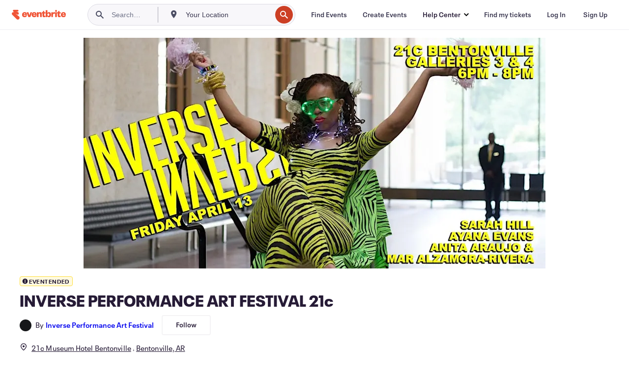

--- FILE ---
content_type: text/javascript
request_url: https://www.eventbrite.com/e/_next/static/chunks/88-5efd2dd855f2ff57.js
body_size: 149883
content:
(self.webpackChunk_N_E=self.webpackChunk_N_E||[]).push([[88],{37212:function(e,t,r){var n,a,i,o,s;n=t,a=r(39626),i=r(67294),s=i&&"object"==typeof i&&"default"in i?i:{default:i},n.Status=void 0,(o=n.Status||(n.Status={})).LOADING="LOADING",o.FAILURE="FAILURE",o.SUCCESS="SUCCESS",n.Wrapper=({children:e,render:t,callback:r,...o})=>{let[l,c]=i.useState(n.Status.LOADING);return(i.useEffect(()=>{let e=new a.Loader(o),t=t=>{r&&r(t,e),c(t)};t(n.Status.LOADING),e.load().then(()=>t(n.Status.SUCCESS),()=>t(n.Status.FAILURE))},[]),l===n.Status.SUCCESS&&e)?s.default.createElement(s.default.Fragment,null,e):t?t(l):s.default.createElement(s.default.Fragment,null)},Object.defineProperty(n,"__esModule",{value:!0})},96740:function(e){var t;t=function(){function e(i,o){if(!(this instanceof e))return new e(i,o);var s=Math.pow(10,(o=Object.assign({},r,o)).precision);this.intValue=i=t(i,o),this.value=i/s,o.increment=o.increment||1/s,o.groups=o.useVedic?a:n,this.s=o,this.p=s}function t(t,r){var n=!(2<arguments.length)||void 0===arguments[2]||arguments[2],a=r.decimal,i=r.errorOnInvalid,o=r.fromCents,s=Math.pow(10,r.precision),l=t instanceof e;if(l&&o)return t.intValue;if("number"==typeof t||l)a=l?t.value:t;else if("string"==typeof t)i=RegExp("[^-\\d"+a+"]","g"),a=RegExp("\\"+a,"g"),a=(a=t.replace(/\((.*)\)/,"-$1").replace(i,"").replace(a,"."))||0;else{if(i)throw Error("Invalid Input");a=0}return o||(a=(a*s).toFixed(4)),n?Math.round(a):a}var r={symbol:"$",separator:",",decimal:".",errorOnInvalid:!1,precision:2,pattern:"!#",negativePattern:"-!#",format:function(e,t){var r=t.pattern,n=t.negativePattern,a=t.symbol,i=t.separator,o=t.decimal;t=t.groups;var s=(""+e).replace(/^-/,"").split("."),l=s[0];return s=s[1],(0<=e.value?r:n).replace("!",a).replace("#",l.replace(t,"$1"+i)+(s?o+s:""))},fromCents:!1},n=/(\d)(?=(\d{3})+\b)/g,a=/(\d)(?=(\d\d)+\d\b)/g;return e.prototype={add:function(r){var n=this.s,a=this.p;return e((this.intValue+t(r,n))/(n.fromCents?1:a),n)},subtract:function(r){var n=this.s,a=this.p;return e((this.intValue-t(r,n))/(n.fromCents?1:a),n)},multiply:function(t){var r=this.s;return e(this.intValue*t/(r.fromCents?1:Math.pow(10,r.precision)),r)},divide:function(r){var n=this.s;return e(this.intValue/t(r,n,!1),n)},distribute:function(t){var r=this.intValue,n=this.p,a=this.s,i=[],o=Math[0<=r?"floor":"ceil"](r/t),s=Math.abs(r-o*t);for(n=a.fromCents?1:n;0!==t;t--){var l=e(o/n,a);0<s--&&(l=l[0<=r?"add":"subtract"](1/n)),i.push(l)}return i},dollars:function(){return~~this.value},cents:function(){return~~(this.intValue%this.p)},format:function(e){var t=this.s;return"function"==typeof e?e(this,t):t.format(this,Object.assign({},t,e))},toString:function(){var e=this.s,t=e.increment;return(Math.round(this.intValue/this.p/t)*t).toFixed(e.precision)},toJSON:function(){return this.value}},e},e.exports=t()},54483:function(e,t,r){"use strict";function n(e){return(n="function"==typeof Symbol&&"symbol"==typeof Symbol.iterator?function(e){return typeof e}:function(e){return e&&"function"==typeof Symbol&&e.constructor===Symbol&&e!==Symbol.prototype?"symbol":typeof e})(e)}function a(){try{var e=!Boolean.prototype.valueOf.call(Reflect.construct(Boolean,[],function(){}))}catch(e){}return(a=function(){return!!e})()}function i(e){return(i=Object.setPrototypeOf?Object.getPrototypeOf.bind():function(e){return e.__proto__||Object.getPrototypeOf(e)})(e)}function o(e,t){return(o=Object.setPrototypeOf?Object.setPrototypeOf.bind():function(e,t){return e.__proto__=t,e})(e,t)}function s(e){var t=function(e,t){if("object"!=n(e)||!e)return e;var r=e[Symbol.toPrimitive];if(void 0!==r){var a=r.call(e,t||"default");if("object"!=n(a))return a;throw TypeError("@@toPrimitive must return a primitive value.")}return("string"===t?String:Number)(e)}(e,"string");return"symbol"==n(t)?t:t+""}var l=r(67294),c=r(45697),u=r(15303).createFocusTrap,d=r(88388).isFocusable,h=function(e){var t;function r(e){!function(e,t){if(!(e instanceof t))throw TypeError("Cannot call a class as a function")}(this,r),t=r,o=[e],t=i(t),l=d=function(e,t){if(t&&("object"==n(t)||"function"==typeof t))return t;if(void 0!==t)throw TypeError("Derived constructors may only return object or undefined");return function(e){if(void 0===e)throw ReferenceError("this hasn't been initialised - super() hasn't been called");return e}(e)}(this,a()?Reflect.construct(t,o||[],i(this).constructor):t.apply(this,o)),c="getNodeForOption",u=function(e){var t,r,n=null!==(t=this.internalOptions[e])&&void 0!==t?t:this.originalOptions[e];if("function"==typeof n){for(var a=arguments.length,i=Array(a>1?a-1:0),o=1;o<a;o++)i[o-1]=arguments[o];n=n.apply(void 0,i)}if(!0===n&&(n=void 0),!n){if(void 0===n||!1===n)return n;throw Error("`".concat(e,"` was specified but was not a node, or did not return a node"))}var s=n;if("string"==typeof n&&!(s=null===(r=this.getDocument())||void 0===r?void 0:r.querySelector(n)))throw Error("`".concat(e,"` as selector refers to no known node"));return s},(c=s(c))in l?Object.defineProperty(l,c,{value:u,enumerable:!0,configurable:!0,writable:!0}):l[c]=u,d.handleDeactivate=d.handleDeactivate.bind(d),d.handlePostDeactivate=d.handlePostDeactivate.bind(d),d.handleClickOutsideDeactivates=d.handleClickOutsideDeactivates.bind(d),d.internalOptions={returnFocusOnDeactivate:!1,checkCanReturnFocus:null,onDeactivate:d.handleDeactivate,onPostDeactivate:d.handlePostDeactivate,clickOutsideDeactivates:d.handleClickOutsideDeactivates},d.originalOptions={returnFocusOnDeactivate:!0,onDeactivate:null,onPostDeactivate:null,checkCanReturnFocus:null,clickOutsideDeactivates:!1};var t,o,l,c,u,d,h=e.focusTrapOptions;for(var m in h)if(Object.prototype.hasOwnProperty.call(h,m)){if("returnFocusOnDeactivate"===m||"onDeactivate"===m||"onPostDeactivate"===m||"checkCanReturnFocus"===m||"clickOutsideDeactivates"===m){d.originalOptions[m]=h[m];continue}d.internalOptions[m]=h[m]}return d.outsideClick=null,d.focusTrapElements=e.containerElements||[],d.updatePreviousElement(),d}return!function(e,t){if("function"!=typeof t&&null!==t)throw TypeError("Super expression must either be null or a function");e.prototype=Object.create(t&&t.prototype,{constructor:{value:e,writable:!0,configurable:!0}}),Object.defineProperty(e,"prototype",{writable:!1}),t&&o(e,t)}(r,e),t=[{key:"getDocument",value:function(){return this.props.focusTrapOptions.document||("undefined"!=typeof document?document:void 0)}},{key:"getReturnFocusNode",value:function(){var e=this.getNodeForOption("setReturnFocus",this.previouslyFocusedElement);return e||!1!==e&&this.previouslyFocusedElement}},{key:"updatePreviousElement",value:function(){var e=this.getDocument();e&&(this.previouslyFocusedElement=e.activeElement)}},{key:"deactivateTrap",value:function(){this.focusTrap&&this.focusTrap.active&&this.focusTrap.deactivate({returnFocus:!1,checkCanReturnFocus:null,onDeactivate:this.originalOptions.onDeactivate})}},{key:"handleClickOutsideDeactivates",value:function(e){var t="function"==typeof this.originalOptions.clickOutsideDeactivates?this.originalOptions.clickOutsideDeactivates.call(null,e):this.originalOptions.clickOutsideDeactivates;return t&&(this.outsideClick={target:e.target,allowDeactivation:t}),t}},{key:"handleDeactivate",value:function(){this.originalOptions.onDeactivate&&this.originalOptions.onDeactivate.call(null),this.deactivateTrap()}},{key:"handlePostDeactivate",value:function(){var e=this,t=function(){var t=e.getReturnFocusNode(),r=!!(e.originalOptions.returnFocusOnDeactivate&&null!=t&&t.focus&&(!e.outsideClick||e.outsideClick.allowDeactivation&&!d(e.outsideClick.target,e.internalOptions.tabbableOptions))),n=e.internalOptions.preventScroll;r&&t.focus({preventScroll:void 0!==n&&n}),e.originalOptions.onPostDeactivate&&e.originalOptions.onPostDeactivate.call(null),e.outsideClick=null};this.originalOptions.checkCanReturnFocus?this.originalOptions.checkCanReturnFocus.call(null,this.getReturnFocusNode()).then(t,t):t()}},{key:"setupFocusTrap",value:function(){this.focusTrap?this.props.active&&!this.focusTrap.active&&(this.focusTrap.activate(),this.props.paused&&this.focusTrap.pause()):this.focusTrapElements.some(Boolean)&&(this.focusTrap=this.props._createFocusTrap(this.focusTrapElements,this.internalOptions),this.props.active&&this.focusTrap.activate(),this.props.paused&&this.focusTrap.pause())}},{key:"componentDidMount",value:function(){this.props.active&&this.setupFocusTrap()}},{key:"componentDidUpdate",value:function(e){if(this.focusTrap){e.containerElements!==this.props.containerElements&&this.focusTrap.updateContainerElements(this.props.containerElements);var t=!e.active&&this.props.active,r=e.active&&!this.props.active,n=!e.paused&&this.props.paused,a=e.paused&&!this.props.paused;if(t&&(this.updatePreviousElement(),this.focusTrap.activate()),r){this.deactivateTrap();return}n&&this.focusTrap.pause(),a&&this.focusTrap.unpause()}else e.containerElements!==this.props.containerElements&&(this.focusTrapElements=this.props.containerElements),this.props.active&&(this.updatePreviousElement(),this.setupFocusTrap())}},{key:"componentWillUnmount",value:function(){this.deactivateTrap()}},{key:"render",value:function(){var e=this,t=this.props.children?l.Children.only(this.props.children):void 0;if(t){if(t.type&&t.type===l.Fragment)throw Error("A focus-trap cannot use a Fragment as its child container. Try replacing it with a <div> element.");return l.cloneElement(t,{ref:function(r){var n=e.props.containerElements;t&&("function"==typeof t.ref?t.ref(r):t.ref&&(t.ref.current=r)),e.focusTrapElements=n||[r]}})}return null}}],function(e,t){for(var r=0;r<t.length;r++){var n=t[r];n.enumerable=n.enumerable||!1,n.configurable=!0,"value"in n&&(n.writable=!0),Object.defineProperty(e,s(n.key),n)}}(r.prototype,t),Object.defineProperty(r,"prototype",{writable:!1}),r}(l.Component),m="undefined"==typeof Element?Function:Element;h.propTypes={active:c.bool,paused:c.bool,focusTrapOptions:c.shape({document:c.object,onActivate:c.func,onPostActivate:c.func,checkCanFocusTrap:c.func,onPause:c.func,onPostPause:c.func,onUnpause:c.func,onPostUnpause:c.func,onDeactivate:c.func,onPostDeactivate:c.func,checkCanReturnFocus:c.func,initialFocus:c.oneOfType([c.instanceOf(m),c.string,c.bool,c.func]),fallbackFocus:c.oneOfType([c.instanceOf(m),c.string,c.func]),escapeDeactivates:c.oneOfType([c.bool,c.func]),clickOutsideDeactivates:c.oneOfType([c.bool,c.func]),returnFocusOnDeactivate:c.bool,setReturnFocus:c.oneOfType([c.instanceOf(m),c.string,c.bool,c.func]),allowOutsideClick:c.oneOfType([c.bool,c.func]),preventScroll:c.bool,tabbableOptions:c.shape({displayCheck:c.oneOf(["full","legacy-full","non-zero-area","none"]),getShadowRoot:c.oneOfType([c.bool,c.func])}),trapStack:c.array,isKeyForward:c.func,isKeyBackward:c.func}),containerElements:c.arrayOf(c.instanceOf(m)),children:c.oneOfType([c.element,c.instanceOf(m)])},h.defaultProps={active:!0,paused:!1,focusTrapOptions:{},_createFocusTrap:u},e.exports=h},15303:function(e,t,r){"use strict";r.r(t),r.d(t,{createFocusTrap:function(){return _}});var n=r(88388);function a(e,t){(null==t||t>e.length)&&(t=e.length);for(var r=0,n=Array(t);r<t;r++)n[r]=e[r];return n}function i(e,t){var r="undefined"!=typeof Symbol&&e[Symbol.iterator]||e["@@iterator"];if(!r){if(Array.isArray(e)||(r=l(e))||t){r&&(e=r);var n=0,a=function(){};return{s:a,n:function(){return n>=e.length?{done:!0}:{done:!1,value:e[n++]}},e:function(e){throw e},f:a}}throw TypeError("Invalid attempt to iterate non-iterable instance.\nIn order to be iterable, non-array objects must have a [Symbol.iterator]() method.")}var i,o=!0,s=!1;return{s:function(){r=r.call(e)},n:function(){var e=r.next();return o=e.done,e},e:function(e){s=!0,i=e},f:function(){try{o||null==r.return||r.return()}finally{if(s)throw i}}}}function o(e,t){var r=Object.keys(e);if(Object.getOwnPropertySymbols){var n=Object.getOwnPropertySymbols(e);t&&(n=n.filter(function(t){return Object.getOwnPropertyDescriptor(e,t).enumerable})),r.push.apply(r,n)}return r}function s(e){for(var t=1;t<arguments.length;t++){var r=null!=arguments[t]?arguments[t]:{};t%2?o(Object(r),!0).forEach(function(t){var n,a;n=t,a=r[t],(n=function(e){var t=function(e,t){if("object"!=typeof e||!e)return e;var r=e[Symbol.toPrimitive];if(void 0!==r){var n=r.call(e,t);if("object"!=typeof n)return n;throw TypeError("@@toPrimitive must return a primitive value.")}return("string"===t?String:Number)(e)}(e,"string");return"symbol"==typeof t?t:t+""}(n))in e?Object.defineProperty(e,n,{value:a,enumerable:!0,configurable:!0,writable:!0}):e[n]=a}):Object.getOwnPropertyDescriptors?Object.defineProperties(e,Object.getOwnPropertyDescriptors(r)):o(Object(r)).forEach(function(t){Object.defineProperty(e,t,Object.getOwnPropertyDescriptor(r,t))})}return e}function l(e,t){if(e){if("string"==typeof e)return a(e,t);var r=({}).toString.call(e).slice(8,-1);return"Object"===r&&e.constructor&&(r=e.constructor.name),"Map"===r||"Set"===r?Array.from(e):"Arguments"===r||/^(?:Ui|I)nt(?:8|16|32)(?:Clamped)?Array$/.test(r)?a(e,t):void 0}}var c={getActiveTrap:function(e){return(null==e?void 0:e.length)>0?e[e.length-1]:null},activateTrap:function(e,t){t!==c.getActiveTrap(e)&&c.pauseTrap(e);var r=e.indexOf(t);-1===r||e.splice(r,1),e.push(t)},deactivateTrap:function(e,t){var r=e.indexOf(t);-1!==r&&e.splice(r,1),c.unpauseTrap(e)},pauseTrap:function(e){var t=c.getActiveTrap(e);null==t||t._setPausedState(!0)},unpauseTrap:function(e){var t=c.getActiveTrap(e);t&&!t._isManuallyPaused()&&t._setPausedState(!1)}},u=function(e){return(null==e?void 0:e.key)==="Tab"||(null==e?void 0:e.keyCode)===9},d=function(e){return u(e)&&!e.shiftKey},h=function(e){return u(e)&&e.shiftKey},m=function(e){return setTimeout(e,0)},f=function(e){for(var t=arguments.length,r=Array(t>1?t-1:0),n=1;n<t;n++)r[n-1]=arguments[n];return"function"==typeof e?e.apply(void 0,r):e},p=function(e){return e.target.shadowRoot&&"function"==typeof e.composedPath?e.composedPath()[0]:e.target},g=[],_=function(e,t){var r,o=(null==t?void 0:t.document)||document,_=(null==t?void 0:t.trapStack)||g,v=s({returnFocusOnDeactivate:!0,escapeDeactivates:!0,delayInitialFocus:!0,isolateSubtrees:!1,isKeyForward:d,isKeyBackward:h},t),T={containers:[],containerGroups:[],tabbableGroups:[],adjacentElements:new Set,alreadySilent:new Set,nodeFocusedBeforeActivation:null,mostRecentlyFocusedNode:null,active:!1,paused:!1,manuallyPaused:!1,delayInitialFocusTimer:void 0,recentNavEvent:void 0},y=function(e,t,r){return e&&void 0!==e[t]?e[t]:v[r||t]},b=function(e,t){var r="function"==typeof(null==t?void 0:t.composedPath)?t.composedPath():void 0;return T.containerGroups.findIndex(function(t){var n=t.container,a=t.tabbableNodes;return n.contains(e)||(null==r?void 0:r.includes(n))||a.find(function(t){return t===e})})},A=function(e){var t,r=arguments.length>1&&void 0!==arguments[1]?arguments[1]:{},n=r.hasFallback,i=r.params,s=v[e];if("function"==typeof s&&(s=s.apply(void 0,function(e){if(Array.isArray(e))return a(e)}(t=void 0===i?[]:i)||function(e){if("undefined"!=typeof Symbol&&null!=e[Symbol.iterator]||null!=e["@@iterator"])return Array.from(e)}(t)||l(t)||function(){throw TypeError("Invalid attempt to spread non-iterable instance.\nIn order to be iterable, non-array objects must have a [Symbol.iterator]() method.")}())),!0===s&&(s=void 0),!s){if(void 0===s||!1===s)return s;throw Error("`".concat(e,"` was specified but was not a node, or did not return a node"))}var c=s;if("string"==typeof s){try{c=o.querySelector(s)}catch(t){throw Error("`".concat(e,'` appears to be an invalid selector; error="').concat(t.message,'"'))}if(!c&&!(void 0!==n&&n))throw Error("`".concat(e,"` as selector refers to no known node"))}return c},S=function(){var e=A("initialFocus",{hasFallback:!0});if(!1===e)return!1;if(void 0===e||e&&!(0,n.isFocusable)(e,v.tabbableOptions)){if(b(o.activeElement)>=0)e=o.activeElement;else{var t=T.tabbableGroups[0];e=t&&t.firstTabbableNode||A("fallbackFocus")}}else null===e&&(e=A("fallbackFocus"));if(!e)throw Error("Your focus-trap needs to have at least one focusable element");return e},E=function(){if(T.containerGroups=T.containers.map(function(e){var t=(0,n.tabbable)(e,v.tabbableOptions),r=(0,n.focusable)(e,v.tabbableOptions),a=t.length>0?t[0]:void 0,i=t.length>0?t[t.length-1]:void 0,o=r.find(function(e){return(0,n.isTabbable)(e)}),s=r.slice().reverse().find(function(e){return(0,n.isTabbable)(e)}),l=!!t.find(function(e){return(0,n.getTabIndex)(e)>0});return{container:e,tabbableNodes:t,focusableNodes:r,posTabIndexesFound:l,firstTabbableNode:a,lastTabbableNode:i,firstDomTabbableNode:o,lastDomTabbableNode:s,nextTabbableNode:function(e){var a=!(arguments.length>1)||void 0===arguments[1]||arguments[1],i=t.indexOf(e);return i<0?a?r.slice(r.indexOf(e)+1).find(function(e){return(0,n.isTabbable)(e)}):r.slice(0,r.indexOf(e)).reverse().find(function(e){return(0,n.isTabbable)(e)}):t[i+(a?1:-1)]}}}),T.tabbableGroups=T.containerGroups.filter(function(e){return e.tabbableNodes.length>0}),T.tabbableGroups.length<=0&&!A("fallbackFocus"))throw Error("Your focus-trap must have at least one container with at least one tabbable node in it at all times");if(T.containerGroups.find(function(e){return e.posTabIndexesFound})&&T.containerGroups.length>1)throw Error("At least one node with a positive tabindex was found in one of your focus-trap's multiple containers. Positive tabindexes are only supported in single-container focus-traps.")},C=function(e){var t=e.activeElement;return t?t.shadowRoot&&null!==t.shadowRoot.activeElement?C(t.shadowRoot):t:void 0},w=function(e){if(!1!==e&&e!==C(document)){if(!e||!e.focus){w(S());return}e.focus({preventScroll:!!v.preventScroll}),T.mostRecentlyFocusedNode=e,e.tagName&&"input"===e.tagName.toLowerCase()&&"function"==typeof e.select&&e.select()}},M=function(e){var t=A("setReturnFocus",{params:[e]});return t||!1!==t&&e},x=function(e){var t=e.target,r=e.event,a=e.isBackward,i=void 0!==a&&a;t=t||p(r),E();var o=null;if(T.tabbableGroups.length>0){var s=b(t,r),l=s>=0?T.containerGroups[s]:void 0;if(s<0)o=i?T.tabbableGroups[T.tabbableGroups.length-1].lastTabbableNode:T.tabbableGroups[0].firstTabbableNode;else if(i){var c=T.tabbableGroups.findIndex(function(e){var r=e.firstTabbableNode;return t===r});if(c<0&&(l.container===t||(0,n.isFocusable)(t,v.tabbableOptions)&&!(0,n.isTabbable)(t,v.tabbableOptions)&&!l.nextTabbableNode(t,!1))&&(c=s),c>=0){var d=0===c?T.tabbableGroups.length-1:c-1,h=T.tabbableGroups[d];o=(0,n.getTabIndex)(t)>=0?h.lastTabbableNode:h.lastDomTabbableNode}else u(r)||(o=l.nextTabbableNode(t,!1))}else{var m=T.tabbableGroups.findIndex(function(e){var r=e.lastTabbableNode;return t===r});if(m<0&&(l.container===t||(0,n.isFocusable)(t,v.tabbableOptions)&&!(0,n.isTabbable)(t,v.tabbableOptions)&&!l.nextTabbableNode(t))&&(m=s),m>=0){var f=m===T.tabbableGroups.length-1?0:m+1,g=T.tabbableGroups[f];o=(0,n.getTabIndex)(t)>=0?g.firstTabbableNode:g.firstDomTabbableNode}else u(r)||(o=l.nextTabbableNode(t))}}else o=A("fallbackFocus");return o},k=function(e){if(!(b(p(e),e)>=0)){if(f(v.clickOutsideDeactivates,e)){r.deactivate({returnFocus:v.returnFocusOnDeactivate});return}f(v.allowOutsideClick,e)||e.preventDefault()}},I=function(e){var t=p(e),r=b(t,e)>=0;if(r||t instanceof Document)r&&(T.mostRecentlyFocusedNode=t);else{e.stopImmediatePropagation();var a,i=!0;if(T.mostRecentlyFocusedNode){if((0,n.getTabIndex)(T.mostRecentlyFocusedNode)>0){var o=b(T.mostRecentlyFocusedNode),s=T.containerGroups[o].tabbableNodes;if(s.length>0){var l=s.findIndex(function(e){return e===T.mostRecentlyFocusedNode});l>=0&&(v.isKeyForward(T.recentNavEvent)?l+1<s.length&&(a=s[l+1],i=!1):l-1>=0&&(a=s[l-1],i=!1))}}else T.containerGroups.some(function(e){return e.tabbableNodes.some(function(e){return(0,n.getTabIndex)(e)>0})})||(i=!1)}else i=!1;i&&(a=x({target:T.mostRecentlyFocusedNode,isBackward:v.isKeyBackward(T.recentNavEvent)})),a?w(a):w(T.mostRecentlyFocusedNode||S())}T.recentNavEvent=void 0},D=function(e){var t=arguments.length>1&&void 0!==arguments[1]&&arguments[1];T.recentNavEvent=e;var r=x({event:e,isBackward:t});r&&(u(e)&&e.preventDefault(),w(r))},P=function(e){(v.isKeyForward(e)||v.isKeyBackward(e))&&D(e,v.isKeyBackward(e))},j=function(e){((null==e?void 0:e.key)==="Escape"||(null==e?void 0:e.key)==="Esc"||(null==e?void 0:e.keyCode)===27)&&!1!==f(v.escapeDeactivates,e)&&(e.preventDefault(),r.deactivate())},N=function(e){b(p(e),e)>=0||f(v.clickOutsideDeactivates,e)||f(v.allowOutsideClick,e)||(e.preventDefault(),e.stopImmediatePropagation())},O=function(){if(T.active)return c.activateTrap(_,r),T.delayInitialFocusTimer=v.delayInitialFocus?m(function(){w(S())}):w(S()),o.addEventListener("focusin",I,!0),o.addEventListener("mousedown",k,{capture:!0,passive:!1}),o.addEventListener("touchstart",k,{capture:!0,passive:!1}),o.addEventListener("click",N,{capture:!0,passive:!1}),o.addEventListener("keydown",P,{capture:!0,passive:!1}),o.addEventListener("keydown",j),r},B=function(e){T.active&&!T.paused&&r._setSubtreeIsolation(!1),T.adjacentElements.clear(),T.alreadySilent.clear();var t,n=new Set,a=new Set,o=i(e);try{for(o.s();!(t=o.n()).done;){var s=t.value;n.add(s);for(var l="undefined"!=typeof ShadowRoot&&s.getRootNode() instanceof ShadowRoot,c=s;c;){n.add(c);var u=c.parentElement,d=[];u?d=u.children:!u&&l&&(d=c.getRootNode().children,u=c.getRootNode().host,l="undefined"!=typeof ShadowRoot&&u.getRootNode() instanceof ShadowRoot);var h,m=i(d);try{for(m.s();!(h=m.n()).done;){var f=h.value;a.add(f)}}catch(e){m.e(e)}finally{m.f()}c=u}}}catch(e){o.e(e)}finally{o.f()}n.forEach(function(e){a.delete(e)}),T.adjacentElements=a},W=function(){if(T.active)return o.removeEventListener("focusin",I,!0),o.removeEventListener("mousedown",k,!0),o.removeEventListener("touchstart",k,!0),o.removeEventListener("click",N,!0),o.removeEventListener("keydown",P,!0),o.removeEventListener("keydown",j),r},F="undefined"!=typeof window&&"MutationObserver"in window?new MutationObserver(function(e){e.some(function(e){return Array.from(e.removedNodes).some(function(e){return e===T.mostRecentlyFocusedNode})})&&w(S())}):void 0,R=function(){F&&(F.disconnect(),T.active&&!T.paused&&T.containers.map(function(e){F.observe(e,{subtree:!0,childList:!0})}))};return Object.defineProperties(r={get active(){return T.active},get paused(){return T.paused},activate:function(e){if(T.active)return this;var t,n,a=y(e,"onActivate"),i=y(e,"onPostActivate"),s=y(e,"checkCanFocusTrap"),l=c.getActiveTrap(_),u=!1;l&&!l.paused&&(null===(t=l._setSubtreeIsolation)||void 0===t||t.call(l,!1),u=!0);try{s||E(),T.active=!0,T.paused=!1,T.nodeFocusedBeforeActivation=C(o),null==a||a();var d=function(){s&&E(),O(),R(),v.isolateSubtrees&&r._setSubtreeIsolation(!0),null==i||i()};if(s)return s(T.containers.concat()).then(d,d),this;d()}catch(e){throw l===c.getActiveTrap(_)&&u&&(null===(n=l._setSubtreeIsolation)||void 0===n||n.call(l,!0)),e}return this},deactivate:function(e){if(!T.active)return this;var t=s({onDeactivate:v.onDeactivate,onPostDeactivate:v.onPostDeactivate,checkCanReturnFocus:v.checkCanReturnFocus},e);clearTimeout(T.delayInitialFocusTimer),T.delayInitialFocusTimer=void 0,T.paused||r._setSubtreeIsolation(!1),T.alreadySilent.clear(),W(),T.active=!1,T.paused=!1,R(),c.deactivateTrap(_,r);var n=y(t,"onDeactivate"),a=y(t,"onPostDeactivate"),i=y(t,"checkCanReturnFocus"),o=y(t,"returnFocus","returnFocusOnDeactivate");null==n||n();var l=function(){m(function(){o&&w(M(T.nodeFocusedBeforeActivation)),null==a||a()})};return o&&i?i(M(T.nodeFocusedBeforeActivation)).then(l,l):l(),this},pause:function(e){return T.active?(T.manuallyPaused=!0,this._setPausedState(!0,e)):this},unpause:function(e){return T.active?(T.manuallyPaused=!1,_[_.length-1]!==this)?this:this._setPausedState(!1,e):this},updateContainerElements:function(e){var t=[].concat(e).filter(Boolean);return T.containers=t.map(function(e){return"string"==typeof e?o.querySelector(e):e}),v.isolateSubtrees&&B(T.containers),T.active&&(E(),v.isolateSubtrees&&!T.paused&&r._setSubtreeIsolation(!0)),R(),this}},{_isManuallyPaused:{value:function(){return T.manuallyPaused}},_setPausedState:{value:function(e,t){if(T.paused===e)return this;if(T.paused=e,e){var n=y(t,"onPause"),a=y(t,"onPostPause");null==n||n(),W(),R(),r._setSubtreeIsolation(!1),null==a||a()}else{var i=y(t,"onUnpause"),o=y(t,"onPostUnpause");null==i||i(),r._setSubtreeIsolation(!0),E(),O(),R(),null==o||o()}return this}},_setSubtreeIsolation:{value:function(e){v.isolateSubtrees&&T.adjacentElements.forEach(function(t){var r;e?"aria-hidden"===v.isolateSubtrees?(("true"===t.ariaHidden||(null===(r=t.getAttribute("aria-hidden"))||void 0===r?void 0:r.toLowerCase())==="true")&&T.alreadySilent.add(t),t.setAttribute("aria-hidden","true")):((t.inert||t.hasAttribute("inert"))&&T.alreadySilent.add(t),t.setAttribute("inert",!0)):T.alreadySilent.has(t)||("aria-hidden"===v.isolateSubtrees?t.removeAttribute("aria-hidden"):t.removeAttribute("inert"))})}}}),r.updateContainerElements(e),r}},91296:function(e,t,r){var n=0/0,a=/^\s+|\s+$/g,i=/^[-+]0x[0-9a-f]+$/i,o=/^0b[01]+$/i,s=/^0o[0-7]+$/i,l=parseInt,c="object"==typeof r.g&&r.g&&r.g.Object===Object&&r.g,u="object"==typeof self&&self&&self.Object===Object&&self,d=c||u||Function("return this")(),h=Object.prototype.toString,m=Math.max,f=Math.min,p=function(){return d.Date.now()};function g(e){var t=typeof e;return!!e&&("object"==t||"function"==t)}function _(e){if("number"==typeof e)return e;if("symbol"==typeof(t=e)||t&&"object"==typeof t&&"[object Symbol]"==h.call(t))return n;if(g(e)){var t,r="function"==typeof e.valueOf?e.valueOf():e;e=g(r)?r+"":r}if("string"!=typeof e)return 0===e?e:+e;e=e.replace(a,"");var c=o.test(e);return c||s.test(e)?l(e.slice(2),c?2:8):i.test(e)?n:+e}e.exports=function(e,t,r){var n,a,i,o,s,l,c=0,u=!1,d=!1,h=!0;if("function"!=typeof e)throw TypeError("Expected a function");function v(t){var r=n,i=a;return n=a=void 0,c=t,o=e.apply(i,r)}function T(e){var r=e-l,n=e-c;return void 0===l||r>=t||r<0||d&&n>=i}function y(){var e,r,n,a=p();if(T(a))return b(a);s=setTimeout(y,(e=a-l,r=a-c,n=t-e,d?f(n,i-r):n))}function b(e){return(s=void 0,h&&n)?v(e):(n=a=void 0,o)}function A(){var e,r=p(),i=T(r);if(n=arguments,a=this,l=r,i){if(void 0===s)return c=e=l,s=setTimeout(y,t),u?v(e):o;if(d)return s=setTimeout(y,t),v(l)}return void 0===s&&(s=setTimeout(y,t)),o}return t=_(t)||0,g(r)&&(u=!!r.leading,i=(d="maxWait"in r)?m(_(r.maxWait)||0,t):i,h="trailing"in r?!!r.trailing:h),A.cancel=function(){void 0!==s&&clearTimeout(s),c=0,n=l=a=s=void 0},A.flush=function(){return void 0===s?o:b(p())},A}},89464:function(e,t,r){var n=r(18674)({"&":"&amp;","<":"&lt;",">":"&gt;",'"':"&quot;","'":"&#39;"});e.exports=n},7187:function(e,t,r){var n=r(89464),a=r(79833),i=/[&<>"']/g,o=RegExp(i.source);e.exports=function(e){return(e=a(e))&&o.test(e)?e.replace(i,n):e}},54645:function(e,t,r){"use strict";r.d(t,{q:function(){return C}});var n=r(27504),a=r(67294),i=r(85893),o=r(79698),s=r(9981),l=r(64757),c=r(61688);function u(){return()=>{}}var d="Avatar",[h,m]=function(e,t=[]){let r=[],n=()=>{let t=r.map(e=>a.createContext(e));return function(r){let n=r?.[e]||t;return a.useMemo(()=>({[`__scope${e}`]:{...r,[e]:n}}),[r,n])}};return n.scopeName=e,[function(t,n){let o=a.createContext(n);o.displayName=t+"Context";let s=r.length;r=[...r,n];let l=t=>{let{scope:r,children:n,...l}=t,c=r?.[e]?.[s]||o,u=a.useMemo(()=>l,Object.values(l));return(0,i.jsx)(c.Provider,{value:u,children:n})};return l.displayName=t+"Provider",[l,function(r,i){let l=i?.[e]?.[s]||o,c=a.useContext(l);if(c)return c;if(void 0!==n)return n;throw Error(`\`${r}\` must be used within \`${t}\``)}]},function(...e){let t=e[0];if(1===e.length)return t;let r=()=>{let r=e.map(e=>({useScope:e(),scopeName:e.scopeName}));return function(e){let n=r.reduce((t,{useScope:r,scopeName:n})=>{let a=r(e)[`__scope${n}`];return{...t,...a}},{});return a.useMemo(()=>({[`__scope${t.scopeName}`]:n}),[n])}};return r.scopeName=t.scopeName,r}(n,...t)]}(d),[f,p]=h(d),g=a.forwardRef((e,t)=>{let{__scopeAvatar:r,...n}=e,[o,s]=a.useState("idle");return(0,i.jsx)(f,{scope:r,imageLoadingStatus:o,onImageLoadingStatusChange:s,children:(0,i.jsx)(l.WV.span,{...n,ref:t})})});g.displayName=d;var _="AvatarImage",v=a.forwardRef((e,t)=>{let{__scopeAvatar:r,src:n,onLoadingStatusChange:d=()=>{},...h}=e,m=p(_,r),f=function(e,{referrerPolicy:t,crossOrigin:r}){let n=(0,c.useSyncExternalStore)(u,()=>!0,()=>!1),i=a.useRef(null),o=n?(i.current||(i.current=new window.Image),i.current):null,[l,d]=a.useState(()=>b(o,e));return(0,s.b)(()=>{d(b(o,e))},[o,e]),(0,s.b)(()=>{let e=e=>()=>{d(e)};if(!o)return;let n=e("loaded"),a=e("error");return o.addEventListener("load",n),o.addEventListener("error",a),t&&(o.referrerPolicy=t),"string"==typeof r&&(o.crossOrigin=r),()=>{o.removeEventListener("load",n),o.removeEventListener("error",a)}},[o,r,t]),l}(n,h),g=(0,o.W)(e=>{d(e),m.onImageLoadingStatusChange(e)});return(0,s.b)(()=>{"idle"!==f&&g(f)},[f,g]),"loaded"===f?(0,i.jsx)(l.WV.img,{...h,ref:t,src:n}):null});v.displayName=_;var T="AvatarFallback",y=a.forwardRef((e,t)=>{let{__scopeAvatar:r,delayMs:n,...o}=e,s=p(T,r),[c,u]=a.useState(void 0===n);return a.useEffect(()=>{if(void 0!==n){let e=window.setTimeout(()=>u(!0),n);return()=>window.clearTimeout(e)}},[n]),c&&"loaded"!==s.imageLoadingStatus?(0,i.jsx)(l.WV.span,{...o,ref:t}):null});function b(e,t){return e?t?(e.src!==t&&(e.src=t),e.complete&&e.naturalWidth>0?"loaded":"loading"):"error":"idle"}y.displayName=T;var A=r(93967),S=r.n(A);r(16117);var E={root:"Avatar_root__iv12j",image:"Avatar_image__iv12j",small:"Avatar_small__iv12j",text:"Avatar_text__iv12j",medium:"Avatar_medium__iv12j",large:"Avatar_large__iv12j",xlarge:"Avatar_xlarge__iv12j",default:"Avatar_default__iv12j",control:"Avatar_control__iv12j"},C=(0,a.forwardRef)(function(e,t){var r,i,o=e.className,s=e.imageSrc,l=e.imageAlt,c=e.text,u=e.icon,d=e.size,h=void 0===d?"medium":d,m=e.color,f=void 0===m?"default":m;e.children;var p=(0,n._T)(e,["className","imageSrc","imageAlt","text","icon","size","color","children"]),_=S()(E.root,o,((r={})[E.small]="small"===h,r[E.medium]="medium"===h,r[E.large]="large"===h,r[E.xlarge]="xlarge"===h,r[E.default]="default"===f,r[E.control]="control"===f,r));return i=s?a.createElement(v,{src:s,alt:l,className:E.image}):c?a.createElement(y,{className:E.text},c):u||null,a.createElement(g,(0,n.pi)({},p,{className:_,ref:t}),i)})},4465:function(e,t,r){"use strict";let n,a;r.d(t,{C:function(){return h}});var i=r(27504),o=r(67294);let s=e=>"boolean"==typeof e?`${e}`:0===e?"0":e,l=function(){for(var e,t,r=0,n="",a=arguments.length;r<a;r++)(e=arguments[r])&&(t=function e(t){var r,n,a="";if("string"==typeof t||"number"==typeof t)a+=t;else if("object"==typeof t){if(Array.isArray(t)){var i=t.length;for(r=0;r<i;r++)t[r]&&(n=e(t[r]))&&(a&&(a+=" "),a+=n)}else for(n in t)t[n]&&(a&&(a+=" "),a+=n)}return a}(e))&&(n&&(n+=" "),n+=t);return n};var c=r(93967),u=r.n(c);r(64546);var d=(n=["Badge_badge__t6n4b"],a={variants:{variant:{info:["Badge_info__t6n4b"],opportunity:["Badge_opportunity__t6n4b"],success:["Badge_success__t6n4b"],warning:["Badge_warning__t6n4b"],danger:["Badge_danger__t6n4b"],bold:["Badge_bold__t6n4b"],custom:[]},bordered:{true:["Badge_bordered__t6n4b"],false:[]}},defaultVariants:{variant:"info",bordered:!0}},e=>{var t;if((null==a?void 0:a.variants)==null)return l(n,null==e?void 0:e.class,null==e?void 0:e.className);let{variants:r,defaultVariants:i}=a,o=Object.keys(r).map(t=>{let n=null==e?void 0:e[t],a=null==i?void 0:i[t];if(null===n)return null;let o=s(n)||s(a);return r[t][o]}),c=e&&Object.entries(e).reduce((e,t)=>{let[r,n]=t;return void 0===n||(e[r]=n),e},{});return l(n,o,null==a?void 0:null===(t=a.compoundVariants)||void 0===t?void 0:t.reduce((e,t)=>{let{class:r,className:n,...a}=t;return Object.entries(a).every(e=>{let[t,r]=e;return Array.isArray(r)?r.includes({...i,...c}[t]):({...i,...c})[t]===r})?[...e,r,n]:e},[]),null==e?void 0:e.class,null==e?void 0:e.className)}),h=function(e){var t,r=e.className,n=e.icon,a=e.bordered,s=e.variant,l=e.children,c=(0,i._T)(e,["className","icon","bordered","variant","children"]);return o.createElement("span",(0,i.pi)({className:d({bordered:a,variant:s,className:u()(((t={}).Badge_iconPadLeft__t6n4b=n,t),r)})},c),n,l)}},68392:function(e,t,r){"use strict";r.d(t,{f:function(){return d}});var n,a=r(27504),i=r(67294),o=r(93967),s=r.n(o);function l(){return(l=Object.assign?Object.assign.bind():function(e){for(var t=1;t<arguments.length;t++){var r=arguments[t];for(var n in r)Object.prototype.hasOwnProperty.call(r,n)&&(e[n]=r[n])}return e}).apply(this,arguments)}var c=(0,r(1458).y)(e=>i.createElement("svg",l({xmlns:"http://www.w3.org/2000/svg",width:24,height:24,fill:"#3A3247",viewBox:"0 0 24 24"},e),n||(n=i.createElement("path",{d:"M18.75 3H21v6.75h-6.75V7.5h2.77A6.72 6.72 0 0 0 12 5.25 6.76 6.76 0 0 0 5.25 12 6.76 6.76 0 0 0 12 18.75c1.517 0 2.915-.51 4.043-1.358l1.351 1.8A8.95 8.95 0 0 1 12 21a9 9 0 0 1 0-18 8.97 8.97 0 0 1 6.75 3.053z"})))),u=r(88814);r(46269);var d=function(e){var t,r,n,o=e.children,l=e.onClick,d=e.isLoading,h=void 0!==d&&d,m=e.loadingIconProps,f=(0,a._T)(e,["children","onClick","isLoading","loadingIconProps"]),p=f.sizeVariant,g=p&&(["small","medium"].includes(p)?"xsmall":"small"),_=s()("LoadingButton_animation__1q07g",((t={}).LoadingButton_animationSmall__1q07g="small"===p,t.LoadingButton_animationMedium__1q07g="medium"===p,t.LoadingButton_animationLarge__1q07g="large"===p,t.LoadingButton_animationDefault__1q07g=!p,t)),v=s()("LoadingButton_root__1q07g",((r={}).LoadingButton_loadingSmall__1q07g="small"===p&&h,r.LoadingButton_loadingMedium__1q07g="medium"===p&&h,r.LoadingButton_loadingLarge__1q07g="large"===p&&h,r));return i.createElement(u.z,(0,a.pi)({},f,{className:v,onClick:h?void 0:l,"aria-disabled":h}),i.createElement("div",{className:s()(((n={}).LoadingButton_hidden__1q07g=h,n))},o),h&&i.createElement(c,(0,a.pi)({svgClassName:_,size:g},m)))}},52739:function(e,t,r){"use strict";r.d(t,{E:function(){return d}});var n=r(67294),a=r(91738),i=r(93967),o=r.n(i),s=r(2288),l=r(64e3),c=r(85258),u=r(79564),d=(0,n.forwardRef)(function(e,t){var r,i=e.variant,d=void 0===i?"default":i,h=e.children,m=e.className,f=e.defaultOpen,p=e.disabled,g=e.onOpenChange,_=(0,n.useState)(null!=f&&f),v=_[0],T=_[1],y=o()(s.Z.root,m,((r={})[s.Z.default]="default"===d,r[s.Z.container]="container"===d,r[s.Z.ghost]="ghost"===d,r));n.Children.toArray(h).some(function(e){return(0,n.isValidElement)(e)&&e.type===u.p}),n.Children.toArray(h).some(function(e){return(0,n.isValidElement)(e)&&e.type===l.f}),n.Children.toArray(h).some(function(e){return(0,n.isValidElement)(e)&&e.type!==u.p&&e.type!==l.f});var b=n.Children.map(h,function(e){return(0,n.isValidElement)(e)&&(e.type===u.p||e.type===l.f)?(0,n.cloneElement)(e,{variant:d}):e});return n.createElement(c.m.Provider,{value:{open:v,setOpen:T}},n.createElement(a.fC,{open:v,onOpenChange:function(e){null==g||g(e),T(e)},className:y,ref:t,disabled:p},b))})},2288:function(e,t,r){"use strict";r(26559),t.Z={white:"#fff","neutral-100":"#f8f7fa","neutral-200":"#efedf2","neutral-300":"#dddae3","neutral-400":"#c1bdc7","neutral-500":"#918d99","neutral-600":"#716b7a","neutral-700":"#585163","neutral-800":"#3a3247","neutral-900":"#261b36","neutral-1000":"#13002d",root:"ExpansionPanel_root__b3dc6",default:"ExpansionPanel_default__b3dc6",container:"ExpansionPanel_container__b3dc6",ghost:"ExpansionPanel_ghost__b3dc6",trigger:"ExpansionPanel_trigger__b3dc6",triggerText:"ExpansionPanel_triggerText__b3dc6",content:"ExpansionPanel_content__b3dc6",divider:"ExpansionPanel_divider__b3dc6"}},64e3:function(e,t,r){"use strict";r.d(t,{f:function(){return c}});var n=r(67294),a=r(91738),i=r(93967),o=r.n(i),s=r(13673),l=r(2288),c=(0,n.forwardRef)(function(e,t){var r=e.variant,i=e.children,c=e.className,u=e.forceMount,d=o()(l.Z.content,c);return n.createElement(a.VY,{className:d,ref:t,forceMount:u},i,"default"===r&&n.createElement(s.i,{className:l.Z.divider}))})},85258:function(e,t,r){"use strict";r.d(t,{G:function(){return i},m:function(){return a}});var n=r(67294),a=(0,n.createContext)(void 0),i=function(){var e=(0,n.useContext)(a);if(!e)throw Error("useExpansionPanelContext must be used within an ExpansionPanel");return e}},79564:function(e,t,r){"use strict";r.d(t,{p:function(){return f}});var n,a=r(67294),i=r(91738),o=r(93967),s=r.n(o),l=r(13673),c=r(65337);function u(){return(u=Object.assign?Object.assign.bind():function(e){for(var t=1;t<arguments.length;t++){var r=arguments[t];for(var n in r)Object.prototype.hasOwnProperty.call(r,n)&&(e[n]=r[n])}return e}).apply(this,arguments)}var d=(0,r(1458).y)(e=>a.createElement("svg",u({xmlns:"http://www.w3.org/2000/svg",width:24,height:24,fill:"#3A3247",viewBox:"0 0 24 24"},e),n||(n=a.createElement("path",{d:"M17 13.766 12 8.83l-5 4.936 1.414 1.397L12 11.623l3.585 3.54z",clipRule:"evenodd"})))),h=r(2288),m=r(85258),f=(0,a.forwardRef)(function(e,t){var r=e.variant,n=e.children,o=e.className,u=e.textClassName,f=(0,m.G)(),p=f.open,g=f.setOpen,_=s()(h.Z.trigger,o),v=s()(h.Z.triggerText,u);return a.createElement(i.xz,{className:_,ref:t,onClick:function(){return g(!p)}},a.createElement("div",{className:v},n," ",p?a.createElement(d,null):a.createElement(c.v,null)),"default"===r&&!p&&a.createElement(l.i,{className:h.Z.divider}))})},49913:function(e,t,r){"use strict";r.d(t,{D:function(){return o}});var n,a=r(67294);function i(){return(i=Object.assign?Object.assign.bind():function(e){for(var t=1;t<arguments.length;t++){var r=arguments[t];for(var n in r)Object.prototype.hasOwnProperty.call(r,n)&&(e[n]=r[n])}return e}).apply(this,arguments)}var o=(0,r(1458).y)(e=>a.createElement("svg",i({xmlns:"http://www.w3.org/2000/svg",width:24,height:24,fill:"#3A3247",viewBox:"0 0 24 24"},e),n||(n=a.createElement("path",{d:"m20.21 7.697-2.124-2.109L9.5 14.114l-3.586-3.56L3.79 12.66l5.71 5.67z",clipRule:"evenodd"}))))},29503:function(e,t,r){"use strict";r.d(t,{X:function(){return o}});var n,a=r(67294);function i(){return(i=Object.assign?Object.assign.bind():function(e){for(var t=1;t<arguments.length;t++){var r=arguments[t];for(var n in r)Object.prototype.hasOwnProperty.call(r,n)&&(e[n]=r[n])}return e}).apply(this,arguments)}var o=(0,r(1458).y)(e=>a.createElement("svg",i({xmlns:"http://www.w3.org/2000/svg",width:24,height:24,fill:"#3A3247",viewBox:"0 0 24 24"},e),n||(n=a.createElement("path",{d:"m10.224 17 4.936-5-4.936-5-1.397 1.414L12.367 12l-3.54 3.585z",clipRule:"evenodd"}))))},78005:function(e,t,r){"use strict";r.d(t,{q:function(){return o}});var n,a=r(67294);function i(){return(i=Object.assign?Object.assign.bind():function(e){for(var t=1;t<arguments.length;t++){var r=arguments[t];for(var n in r)Object.prototype.hasOwnProperty.call(r,n)&&(e[n]=r[n])}return e}).apply(this,arguments)}var o=(0,r(1458).y)(e=>a.createElement("svg",i({xmlns:"http://www.w3.org/2000/svg",width:24,height:24,fill:"#3A3247",viewBox:"0 0 24 24"},e),n||(n=a.createElement("path",{d:"M16.024 5c-1.02 0-2.041.398-2.815 1.193L11.99 7.445l-1.2-1.233a3.915 3.915 0 0 0-5.629 0c-1.548 1.591-1.548 4.193 0 5.784L12 19l6.839-7.023c1.548-1.591 1.548-4.194 0-5.784A3.92 3.92 0 0 0 16.024 5",clipRule:"evenodd"}))))},84466:function(e,t,r){"use strict";r.d(t,{h:function(){return o}});var n,a=r(67294);function i(){return(i=Object.assign?Object.assign.bind():function(e){for(var t=1;t<arguments.length;t++){var r=arguments[t];for(var n in r)Object.prototype.hasOwnProperty.call(r,n)&&(e[n]=r[n])}return e}).apply(this,arguments)}var o=(0,r(1458).y)(e=>a.createElement("svg",i({xmlns:"http://www.w3.org/2000/svg",width:24,height:24,fill:"#3A3247",viewBox:"0 0 24 24"},e),n||(n=a.createElement("path",{d:"M16.024 5c-1.02 0-2.041.398-2.815 1.193L11.99 7.445l-1.2-1.233a3.915 3.915 0 0 0-5.629 0c-1.548 1.591-1.548 4.193 0 5.784L12 19l6.839-7.023c1.548-1.591 1.548-4.194 0-5.784A3.92 3.92 0 0 0 16.024 5m0 2c.522 0 1.012.209 1.381.588.79.811.79 2.182.001 2.993l-5.408 5.554-5.404-5.534c-.79-.811-.79-2.182 0-2.994a1.914 1.914 0 0 1 2.763 0l1.2 1.233 1.433 1.473 1.433-1.473 1.22-1.252A1.91 1.91 0 0 1 16.024 7",clipRule:"evenodd"}))))},77402:function(e,t,r){"use strict";r.d(t,{s:function(){return o}});var n,a=r(67294);function i(){return(i=Object.assign?Object.assign.bind():function(e){for(var t=1;t<arguments.length;t++){var r=arguments[t];for(var n in r)Object.prototype.hasOwnProperty.call(r,n)&&(e[n]=r[n])}return e}).apply(this,arguments)}var o=(0,r(1458).y)(e=>a.createElement("svg",i({xmlns:"http://www.w3.org/2000/svg",width:24,height:24,fill:"#3A3247",viewBox:"0 0 24 24"},e),n||(n=a.createElement("path",{d:"M11 11h2v5h-2zm0-3h2v2h-2zm1-2c3.308 0 6 2.692 6 6s-2.692 6-6 6-6-2.692-6-6 2.692-6 6-6m0 14a8 8 0 1 0 0-16 8 8 0 0 0 0 16",clipRule:"evenodd"}))))},89637:function(e,t,r){"use strict";r.d(t,{m:function(){return u}});var n=r(67294),a=r(14792),i=r(93967),o=r.n(i),s=r(13673),l=r(31610),c=r(21979),u=(0,n.forwardRef)(function(e,t){var r,i,u=e.variant,d=void 0===u?"primary":u,h=e.children,m=e["aria-label"],f=e.className,p=e.defaultValue,g=e.value,_=e.onValueChange,v=e.orientation,T=void 0===v?"horizontal":v,y=e.dir,b=e.activationMode,A=e.loop,S=(0,n.useState)(null!=p?p:""),E=S[0],C=S[1];(0,n.useEffect)(function(){g&&(C(g),_&&_(g))},[g,_]);var w=(0,n.useCallback)(function(e){C(e),_&&_(e)},[_]),M=o()(l.Z.root,f,((r={})[l.Z.vertical]="vertical"===T,r)),x=o()(l.Z.list,((i={})[l.Z.primaryList]="primary"===d,i[l.Z.secondaryList]="secondary"===d,i));return n.createElement(c.R.Provider,{value:{activeTab:E,onTabChange:w,variant:d}},n.createElement(a.fC,{className:M,ref:t,defaultValue:p,value:g,dir:y,activationMode:b,orientation:T},n.createElement(a.aV,{className:x,"aria-label":null==m?void 0:m.toString(),loop:A},h),"horizontal"===T&&"primary"===d&&n.createElement(s.i,null)))})},31610:function(e,t,r){"use strict";r(33297),t.Z={white:"#fff","neutral-100":"#f8f7fa","neutral-200":"#efedf2","neutral-300":"#dddae3","neutral-400":"#c1bdc7","neutral-500":"#918d99","neutral-600":"#716b7a","neutral-700":"#585163","neutral-800":"#3a3247","neutral-900":"#261b36","neutral-1000":"#13002d",root:"Tabs_root__l58ms",list:"Tabs_list__l58ms",primaryList:"Tabs_primaryList__l58ms",secondaryList:"Tabs_secondaryList__l58ms",primary:"Tabs_primary__l58ms",secondary:"Tabs_secondary__l58ms",trigger:"Tabs_trigger__l58ms"}},21979:function(e,t,r){"use strict";r.d(t,{R:function(){return a},g:function(){return i}});var n=r(67294),a=(0,n.createContext)(null),i=function(){var e=(0,n.useContext)(a);if(!e)throw Error("useTabsContext must be used within a Tabs component");return e}},88018:function(e,t,r){"use strict";r.d(t,{L:function(){return c}});var n=r(67294),a=r(14792),i=r(93967),o=r.n(i),s=r(31610),l=r(21979),c=function(e){var t,r=e.value,i=e.disabled,c=e.children,u=e.className,d=(0,l.g)(),h=d.activeTab,m=d.onTabChange,f=d.variant,p=r===h,g=o()(s.Z.trigger,u,((t={})[s.Z.primary]="primary"===f,t[s.Z.secondary]="secondary"===f,t));return n.createElement(a.xz,{value:r,className:g,onClick:function(){return m(r)},"data-state":p?"active":"inactive",disabled:i},c)}},99082:function(e,t,r){"use strict";r.d(t,{J:function(){return b}});var n=r(85893),a=r(67294),i=r(71131),o=r.n(i),s=r(93967),l=r.n(s),c=r(4967),u=r(24050),d=r.n(u);class h extends a.PureComponent{render(){let e,t;let{svg:r,type:a,size:i,width:o,height:s,color:u,strokeColor:h,hasHalo:m,haloColor:f,haloSize:p,animated:g,isBlockLevel:_,title:v,__containerClassName:T,children:y}=this.props,b=l()(d().root,{[d()["".concat(a,"-").concat(i)]]:i,[d()["".concat(a,"-animated")]]:g,[d()["color-".concat(u)]]:u,[d()["stroke-".concat(h)]]:h,[d().block]:_,[d().sizeReset]:c.DI.test(a)||o&&s||p,[d().center]:p,[d().haloSizeOverride]:p},T),A={};v?e=(0,n.jsx)("span",{className:d().hiddenAccessible,children:v}):A={...A,"aria-hidden":!0},s&&o&&(t={height:s,width:o});let S=(0,n.jsxs)("i",{className:b,title:null==v?void 0:v.toString(),"data-spec":"icon","data-testid":"icon",style:t,...A,children:[r,e,y]});if(m){let e=i;p&&(e=p);let t=l()([d()["".concat(a,"-halo")]],{[d()["".concat(a,"-halo-").concat(e)]]:e,["eds-bg-color--".concat(f)]:f},T);return(0,n.jsx)("span",{className:t,children:S})}return S}}var m=r(14746),f=r(24364),p=r.n(f);let g={[c.vU]:e=>e.includes("-".concat(c.vU)),[c.yX]:e=>e.includes("-".concat(c.yX))},_=/^(.+)-svg$/,v=e=>{let t=p()(e),r=t.match(_);return r?r[1]:t},T=(e,t)=>{let r=e.type;if("function"==typeof r&&"string"==typeof r.displayName)return t(v(r.displayName||""))},y=e=>Object.keys(g).find(t=>T(e,g[t]))||c.W7;class b extends a.PureComponent{render(){let{type:e,size:t,color:r,strokeColor:a,title:i,...s}=this.props,l=r,c=a;return!r&&T(e,e=>e.startsWith("logo-"))&&(l=void 0),!a&&m.IQ.find(t=>t.displayName===o()(e,"type.displayName"))&&(c=l,l=void 0),(0,n.jsx)(h,{...s,type:y(e),svg:e,size:t,color:l,strokeColor:c})}}b.defaultProps={size:"small"}},14746:function(e,t,r){"use strict";r.d(t,{eK:function(){return h},IQ:function(){return m}});var n=r(45697),a=r.n(n),i=r(19139),o=r(4967),s=r(65804),l=r(85893);r(67294);let c=e=>(0,l.jsx)("svg",{id:"check_svg__eds-icon--check_svg",x:0,y:0,viewBox:"0 0 24 24",xmlSpace:"preserve",...e,children:(0,l.jsx)("path",{id:"check_svg__eds-icon--check_base",d:"M4 12.8l4.8 4.7L20 6.5",fill:"none",stroke:"#050505",strokeMiterlimit:10})});c.displayName="CheckSvg";var u=r(5168);let d=(0,i.flow)((0,i.filter)(e=>e.startsWith("icon-")&&!e.includes("halo")),(0,i.map)(e=>e.replace("icon-","")))(Object.keys(s)),h=o.x3;a().oneOf(d);let m=[c,u.Z]},36911:function(e,t,r){"use strict";var n=r(58421),a=r(9602),i=r(3283),o=r(99706),s=r(20282);function l(e){var t=-1,r=null==e?0:e.length;for(this.clear();++t<r;){var n=e[t];this.set(n[0],n[1])}}l.prototype.clear=n,l.prototype.delete=a,l.prototype.get=i,l.prototype.has=o,l.prototype.set=s,e.exports=l},10607:function(e,t,r){"use strict";var n=r(87336),a=r(61202),i=r(19457),o=r(45065),s=r(61992);function l(e){var t=-1,r=null==e?0:e.length;for(this.clear();++t<r;){var n=e[t];this.set(n[0],n[1])}}l.prototype.clear=n,l.prototype.delete=a,l.prototype.get=i,l.prototype.has=o,l.prototype.set=s,e.exports=l},25770:function(e,t,r){"use strict";var n=r(52770)(r(40245),"Map");e.exports=n},52364:function(e,t,r){"use strict";var n=r(63259),a=r(11458),i=r(27319),o=r(243),s=r(51749);function l(e){var t=-1,r=null==e?0:e.length;for(this.clear();++t<r;){var n=e[t];this.set(n[0],n[1])}}l.prototype.clear=n,l.prototype.delete=a,l.prototype.get=i,l.prototype.has=o,l.prototype.set=s,e.exports=l},46908:function(e,t,r){"use strict";var n=r(40245).Symbol;e.exports=n},1266:function(e){"use strict";e.exports=function(e,t){for(var r=-1,n=null==e?0:e.length,a=Array(n);++r<n;)a[r]=t(e[r],r,e);return a}},177:function(e){"use strict";e.exports=function(e,t,r,n){var a=-1,i=null==e?0:e.length;for(n&&i&&(r=e[++a]);++a<i;)r=t(r,e[a],a,e);return r}},50974:function(e){"use strict";var t=/[^\x00-\x2f\x3a-\x40\x5b-\x60\x7b-\x7f]+/g;e.exports=function(e){return e.match(t)||[]}},16423:function(e,t,r){"use strict";var n=r(40889);e.exports=function(e,t){for(var r=e.length;r--;)if(n(e[r][0],t))return r;return -1}},78208:function(e,t,r){"use strict";var n=r(49287),a=r(12183);e.exports=function(e,t){t=n(t,e);for(var r=0,i=t.length;null!=e&&r<i;)e=e[a(t[r++])];return r&&r==i?e:void 0}},57447:function(e,t,r){"use strict";var n=r(46908),a=r(45969),i=r(29835),o=n?n.toStringTag:void 0;e.exports=function(e){return null==e?void 0===e?"[object Undefined]":"[object Null]":o&&o in Object(e)?a(e):i(e)}},43162:function(e,t,r){"use strict";var n=r(14258),a=r(93639),i=r(34301),o=r(32283),s=/^\[object .+?Constructor\]$/,l=Object.prototype,c=Function.prototype.toString,u=l.hasOwnProperty,d=RegExp("^"+c.call(u).replace(/[\\^$.*+?()[\]{}|]/g,"\\$&").replace(/hasOwnProperty|(function).*?(?=\\\()| for .+?(?=\\\])/g,"$1.*?")+"$");e.exports=function(e){return!(!i(e)||a(e))&&(n(e)?d:s).test(o(e))}},12068:function(e){"use strict";e.exports=function(e){return function(t){return null==e?void 0:e[t]}}},22347:function(e,t,r){"use strict";var n=r(46908),a=r(1266),i=r(59871),o=r(45027),s=1/0,l=n?n.prototype:void 0,c=l?l.toString:void 0;e.exports=function e(t){if("string"==typeof t)return t;if(i(t))return a(t,e)+"";if(o(t))return c?c.call(t):"";var r=t+"";return"0"==r&&1/t==-s?"-0":r}},49287:function(e,t,r){"use strict";var n=r(59871),a=r(81550),i=r(1822),o=r(89230);e.exports=function(e,t){return n(e)?e:a(e,t)?[e]:i(o(e))}},15372:function(e,t,r){"use strict";var n=r(40245)["__core-js_shared__"];e.exports=n},59161:function(e,t,r){"use strict";var n=r(177),a=r(82786),i=r(31652),o=RegExp("['’]","g");e.exports=function(e){return function(t){return n(i(a(t).replace(o,"")),e,"")}}},71779:function(e,t,r){"use strict";var n=r(12068)({À:"A",Á:"A",Â:"A",Ã:"A",Ä:"A",Å:"A",à:"a",á:"a",â:"a",ã:"a",ä:"a",å:"a",Ç:"C",ç:"c",Ð:"D",ð:"d",È:"E",É:"E",Ê:"E",Ë:"E",è:"e",é:"e",ê:"e",ë:"e",Ì:"I",Í:"I",Î:"I",Ï:"I",ì:"i",í:"i",î:"i",ï:"i",Ñ:"N",ñ:"n",Ò:"O",Ó:"O",Ô:"O",Õ:"O",Ö:"O",Ø:"O",ò:"o",ó:"o",ô:"o",õ:"o",ö:"o",ø:"o",Ù:"U",Ú:"U",Û:"U",Ü:"U",ù:"u",ú:"u",û:"u",ü:"u",Ý:"Y",ý:"y",ÿ:"y",Æ:"Ae",æ:"ae",Þ:"Th",þ:"th",ß:"ss",Ā:"A",Ă:"A",Ą:"A",ā:"a",ă:"a",ą:"a",Ć:"C",Ĉ:"C",Ċ:"C",Č:"C",ć:"c",ĉ:"c",ċ:"c",č:"c",Ď:"D",Đ:"D",ď:"d",đ:"d",Ē:"E",Ĕ:"E",Ė:"E",Ę:"E",Ě:"E",ē:"e",ĕ:"e",ė:"e",ę:"e",ě:"e",Ĝ:"G",Ğ:"G",Ġ:"G",Ģ:"G",ĝ:"g",ğ:"g",ġ:"g",ģ:"g",Ĥ:"H",Ħ:"H",ĥ:"h",ħ:"h",Ĩ:"I",Ī:"I",Ĭ:"I",Į:"I",İ:"I",ĩ:"i",ī:"i",ĭ:"i",į:"i",ı:"i",Ĵ:"J",ĵ:"j",Ķ:"K",ķ:"k",ĸ:"k",Ĺ:"L",Ļ:"L",Ľ:"L",Ŀ:"L",Ł:"L",ĺ:"l",ļ:"l",ľ:"l",ŀ:"l",ł:"l",Ń:"N",Ņ:"N",Ň:"N",Ŋ:"N",ń:"n",ņ:"n",ň:"n",ŋ:"n",Ō:"O",Ŏ:"O",Ő:"O",ō:"o",ŏ:"o",ő:"o",Ŕ:"R",Ŗ:"R",Ř:"R",ŕ:"r",ŗ:"r",ř:"r",Ś:"S",Ŝ:"S",Ş:"S",Š:"S",ś:"s",ŝ:"s",ş:"s",š:"s",Ţ:"T",Ť:"T",Ŧ:"T",ţ:"t",ť:"t",ŧ:"t",Ũ:"U",Ū:"U",Ŭ:"U",Ů:"U",Ű:"U",Ų:"U",ũ:"u",ū:"u",ŭ:"u",ů:"u",ű:"u",ų:"u",Ŵ:"W",ŵ:"w",Ŷ:"Y",ŷ:"y",Ÿ:"Y",Ź:"Z",Ż:"Z",Ž:"Z",ź:"z",ż:"z",ž:"z",Ĳ:"IJ",ĳ:"ij",Œ:"Oe",œ:"oe",ŉ:"'n",ſ:"s"});e.exports=n},711:function(e,t,r){"use strict";var n="object"==typeof r.g&&r.g&&r.g.Object===Object&&r.g;e.exports=n},40063:function(e,t,r){"use strict";var n=r(16325);e.exports=function(e,t){var r=e.__data__;return n(t)?r["string"==typeof t?"string":"hash"]:r.map}},52770:function(e,t,r){"use strict";var n=r(43162),a=r(62655);e.exports=function(e,t){var r=a(e,t);return n(r)?r:void 0}},45969:function(e,t,r){"use strict";var n=r(46908),a=Object.prototype,i=a.hasOwnProperty,o=a.toString,s=n?n.toStringTag:void 0;e.exports=function(e){var t=i.call(e,s),r=e[s];try{e[s]=void 0;var n=!0}catch(e){}var a=o.call(e);return n&&(t?e[s]=r:delete e[s]),a}},62655:function(e){"use strict";e.exports=function(e,t){return null==e?void 0:e[t]}},17819:function(e){"use strict";var t=/[a-z][A-Z]|[A-Z]{2}[a-z]|[0-9][a-zA-Z]|[a-zA-Z][0-9]|[^a-zA-Z0-9 ]/;e.exports=function(e){return t.test(e)}},58421:function(e,t,r){"use strict";var n=r(24419);e.exports=function(){this.__data__=n?n(null):{},this.size=0}},9602:function(e){"use strict";e.exports=function(e){var t=this.has(e)&&delete this.__data__[e];return this.size-=t?1:0,t}},3283:function(e,t,r){"use strict";var n=r(24419),a=Object.prototype.hasOwnProperty;e.exports=function(e){var t=this.__data__;if(n){var r=t[e];return"__lodash_hash_undefined__"===r?void 0:r}return a.call(t,e)?t[e]:void 0}},99706:function(e,t,r){"use strict";var n=r(24419),a=Object.prototype.hasOwnProperty;e.exports=function(e){var t=this.__data__;return n?void 0!==t[e]:a.call(t,e)}},20282:function(e,t,r){"use strict";var n=r(24419);e.exports=function(e,t){var r=this.__data__;return this.size+=this.has(e)?0:1,r[e]=n&&void 0===t?"__lodash_hash_undefined__":t,this}},81550:function(e,t,r){"use strict";var n=r(59871),a=r(45027),i=/\.|\[(?:[^[\]]*|(["'])(?:(?!\1)[^\\]|\\.)*?\1)\]/,o=/^\w*$/;e.exports=function(e,t){if(n(e))return!1;var r=typeof e;return!!("number"==r||"symbol"==r||"boolean"==r||null==e||a(e))||o.test(e)||!i.test(e)||null!=t&&e in Object(t)}},16325:function(e){"use strict";e.exports=function(e){var t=typeof e;return"string"==t||"number"==t||"symbol"==t||"boolean"==t?"__proto__"!==e:null===e}},93639:function(e,t,r){"use strict";var n,a=r(15372),i=(n=/[^.]+$/.exec(a&&a.keys&&a.keys.IE_PROTO||""))?"Symbol(src)_1."+n:"";e.exports=function(e){return!!i&&i in e}},87336:function(e){"use strict";e.exports=function(){this.__data__=[],this.size=0}},61202:function(e,t,r){"use strict";var n=r(16423),a=Array.prototype.splice;e.exports=function(e){var t=this.__data__,r=n(t,e);return!(r<0)&&(r==t.length-1?t.pop():a.call(t,r,1),--this.size,!0)}},19457:function(e,t,r){"use strict";var n=r(16423);e.exports=function(e){var t=this.__data__,r=n(t,e);return r<0?void 0:t[r][1]}},45065:function(e,t,r){"use strict";var n=r(16423);e.exports=function(e){return n(this.__data__,e)>-1}},61992:function(e,t,r){"use strict";var n=r(16423);e.exports=function(e,t){var r=this.__data__,a=n(r,e);return a<0?(++this.size,r.push([e,t])):r[a][1]=t,this}},63259:function(e,t,r){"use strict";var n=r(36911),a=r(10607),i=r(25770);e.exports=function(){this.size=0,this.__data__={hash:new n,map:new(i||a),string:new n}}},11458:function(e,t,r){"use strict";var n=r(40063);e.exports=function(e){var t=n(this,e).delete(e);return this.size-=t?1:0,t}},27319:function(e,t,r){"use strict";var n=r(40063);e.exports=function(e){return n(this,e).get(e)}},243:function(e,t,r){"use strict";var n=r(40063);e.exports=function(e){return n(this,e).has(e)}},51749:function(e,t,r){"use strict";var n=r(40063);e.exports=function(e,t){var r=n(this,e),a=r.size;return r.set(e,t),this.size+=r.size==a?0:1,this}},87740:function(e,t,r){"use strict";var n=r(31776);e.exports=function(e){var t=n(e,function(e){return 500===r.size&&r.clear(),e}),r=t.cache;return t}},24419:function(e,t,r){"use strict";var n=r(52770)(Object,"create");e.exports=n},29835:function(e){"use strict";var t=Object.prototype.toString;e.exports=function(e){return t.call(e)}},40245:function(e,t,r){"use strict";var n=r(711),a="object"==typeof self&&self&&self.Object===Object&&self,i=n||a||Function("return this")();e.exports=i},1822:function(e,t,r){"use strict";var n=r(87740),a=/[^.[\]]+|\[(?:(-?\d+(?:\.\d+)?)|(["'])((?:(?!\2)[^\\]|\\.)*?)\2)\]|(?=(?:\.|\[\])(?:\.|\[\]|$))/g,i=/\\(\\)?/g,o=n(function(e){var t=[];return 46===e.charCodeAt(0)&&t.push(""),e.replace(a,function(e,r,n,a){t.push(n?a.replace(i,"$1"):r||e)}),t});e.exports=o},12183:function(e,t,r){"use strict";var n=r(45027),a=1/0;e.exports=function(e){if("string"==typeof e||n(e))return e;var t=e+"";return"0"==t&&1/e==-a?"-0":t}},32283:function(e){"use strict";var t=Function.prototype.toString;e.exports=function(e){if(null!=e){try{return t.call(e)}catch(e){}try{return e+""}catch(e){}}return""}},36694:function(e){"use strict";var t="\ud800-\udfff",r="\\u2700-\\u27bf",n="a-z\\xdf-\\xf6\\xf8-\\xff",a="A-Z\\xc0-\\xd6\\xd8-\\xde",i="\\xac\\xb1\\xd7\\xf7\\x00-\\x2f\\x3a-\\x40\\x5b-\\x60\\x7b-\\xbf\\u2000-\\u206f \\t\\x0b\\f\\xa0\\ufeff\\n\\r\\u2028\\u2029\\u1680\\u180e\\u2000\\u2001\\u2002\\u2003\\u2004\\u2005\\u2006\\u2007\\u2008\\u2009\\u200a\\u202f\\u205f\\u3000",o="['’]",s="["+i+"]",l="["+n+"]",c="[^"+t+i+"\\d+"+r+n+a+"]",u="(?:\ud83c[\udde6-\uddff]){2}",d="[\ud800-\udbff][\udc00-\udfff]",h="["+a+"]",m="(?:"+l+"|"+c+")",f="(?:"+o+"(?:d|ll|m|re|s|t|ve))?",p="(?:"+o+"(?:D|LL|M|RE|S|T|VE))?",g="(?:[\\u0300-\\u036f\\ufe20-\\ufe2f\\u20d0-\\u20ff]|\ud83c[\udffb-\udfff])?",_="[\\ufe0e\\ufe0f]?",v="(?:\\u200d(?:"+["[^"+t+"]",u,d].join("|")+")"+_+g+")*",T="(?:"+["["+r+"]",u,d].join("|")+")"+(_+g+v),y=RegExp([h+"?"+l+"+"+f+"(?="+[s,h,"$"].join("|")+")","(?:"+h+"|"+c+")+"+p+"(?="+[s,h+m,"$"].join("|")+")",h+"?"+m+"+"+f,h+"+"+p,"\\d*(?:1ST|2ND|3RD|(?![123])\\dTH)(?=\\b|[a-z_])","\\d*(?:1st|2nd|3rd|(?![123])\\dth)(?=\\b|[A-Z_])","\\d+",T].join("|"),"g");e.exports=function(e){return e.match(y)||[]}},82786:function(e,t,r){"use strict";var n=r(71779),a=r(89230),i=/[\xc0-\xd6\xd8-\xf6\xf8-\xff\u0100-\u017f]/g,o=RegExp("[\\u0300-\\u036f\\ufe20-\\ufe2f\\u20d0-\\u20ff]","g");e.exports=function(e){return(e=a(e))&&e.replace(i,n).replace(o,"")}},40889:function(e){"use strict";e.exports=function(e,t){return e===t||e!=e&&t!=t}},19139:function(e,t,r){"use strict";var n=r(65981).runInContext();e.exports=r(93245)(n,n)},93245:function(e,t,r){"use strict";var n=r(36213),a=r(51477),i=Array.prototype.push;function o(e,t){return 2==t?function(t,r){return e(t,r)}:function(t){return e(t)}}function s(e){for(var t=e?e.length:0,r=Array(t);t--;)r[t]=e[t];return r}function l(e,t){return function(){var r=arguments.length;if(r){for(var n=Array(r);r--;)n[r]=arguments[r];var a=n[0]=t.apply(void 0,n);return e.apply(void 0,n),a}}}e.exports=function e(t,r,c,u){var d="function"==typeof r,h=r===Object(r);if(h&&(u=c,c=r,r=void 0),null==c)throw TypeError();u||(u={});var m={cap:!("cap"in u)||u.cap,curry:!("curry"in u)||u.curry,fixed:!("fixed"in u)||u.fixed,immutable:!("immutable"in u)||u.immutable,rearg:!("rearg"in u)||u.rearg},f=d?c:a,p="curry"in u&&u.curry,g="fixed"in u&&u.fixed,_="rearg"in u&&u.rearg,v=d?c.runInContext():void 0,T=d?c:{ary:t.ary,assign:t.assign,clone:t.clone,curry:t.curry,forEach:t.forEach,isArray:t.isArray,isError:t.isError,isFunction:t.isFunction,isWeakMap:t.isWeakMap,iteratee:t.iteratee,keys:t.keys,rearg:t.rearg,toInteger:t.toInteger,toPath:t.toPath},y=T.ary,b=T.assign,A=T.clone,S=T.curry,E=T.forEach,C=T.isArray,w=T.isError,M=T.isFunction,x=T.isWeakMap,k=T.keys,I=T.rearg,D=T.toInteger,P=T.toPath,j=k(n.aryMethod),N={castArray:function(e){return function(){var t=arguments[0];return C(t)?e(s(t)):e.apply(void 0,arguments)}},iteratee:function(e){return function(){var t=arguments[0],r=arguments[1],n=e(t,r),a=n.length;return m.cap&&"number"==typeof r?(r=r>2?r-2:1,a&&a<=r?n:o(n,r)):n}},mixin:function(e){return function(t){var r=this;if(!M(r))return e(r,Object(t));var n=[];return E(k(t),function(e){M(t[e])&&n.push([e,r.prototype[e]])}),e(r,Object(t)),E(n,function(e){var t=e[1];M(t)?r.prototype[e[0]]=t:delete r.prototype[e[0]]}),r}},nthArg:function(e){return function(t){var r=t<0?1:D(t)+1;return S(e(t),r)}},rearg:function(e){return function(t,r){var n=r?r.length:0;return S(e(t,r),n)}},runInContext:function(r){return function(n){return e(t,r(n),u)}}};function O(e,t,r){if(m.fixed&&(g||!n.skipFixed[e])){var a=n.methodSpread[e],o=a&&a.start;return void 0===o?y(t,r):function(){for(var e=arguments.length,r=e-1,n=Array(e);e--;)n[e]=arguments[e];var a=n[o],s=n.slice(0,o);return a&&i.apply(s,a),o!=r&&i.apply(s,n.slice(o+1)),t.apply(this,s)}}return t}function B(e,t,r){return m.rearg&&r>1&&(_||!n.skipRearg[e])?I(t,n.methodRearg[e]||n.aryRearg[r]):t}function W(e,t){t=P(t);for(var r=-1,n=t.length,a=n-1,i=A(Object(e)),o=i;null!=o&&++r<n;){var s=t[r],l=o[s];null==l||M(l)||w(l)||x(l)||(o[s]=A(r==a?l:Object(l))),o=o[s]}return i}function F(t,r){var a=n.aliasToReal[t]||t,i=n.remap[a]||a,o=u;return function(t){var n=d?v[i]:r;return e(d?v:T,a,n,b(b({},o),t))}}function R(e,t){return function(){var r=arguments.length;if(!r)return e();for(var n=Array(r);r--;)n[r]=arguments[r];var a=m.rearg?0:r-1;return n[a]=t(n[a]),e.apply(void 0,n)}}function L(e,t,r){var a,i=n.aliasToReal[e]||e,c=t,u=N[i];return u?c=u(t):m.immutable&&(n.mutate.array[i]?c=l(t,s):n.mutate.object[i]?c=l(t,function(e){return t({},e)}):n.mutate.set[i]&&(c=l(t,W))),E(j,function(e){return E(n.aryMethod[e],function(t){if(i==t){var r,s=n.methodSpread[i];return a=s&&s.afterRearg?O(i,B(i,c,e),e):B(i,O(i,c,e),e),r=a=function(e,t){if(m.cap){var r=n.iterateeRearg[e];if(r)return R(t,function(e){var t,n=r.length;return t=I(o(e,n),r),2==n?function(e,r){return t.apply(void 0,arguments)}:function(e){return t.apply(void 0,arguments)}});var a=!d&&n.iterateeAry[e];if(a)return R(t,function(e){return"function"==typeof e?o(e,a):e})}return t}(i,a),a=p||m.curry&&e>1?S(r,e):r,!1}}),!a}),a||(a=c),a==t&&(a=p?S(a,1):function(){return t.apply(this,arguments)}),a.convert=F(i,t),a.placeholder=t.placeholder=r,a}if(!h)return L(r,c,f);var V=c,z=[];return E(j,function(e){E(n.aryMethod[e],function(e){var t=V[n.remap[e]||e];t&&z.push([e,L(e,t,V)])})}),E(k(V),function(e){var t=V[e];if("function"==typeof t){for(var r=z.length;r--;)if(z[r][0]==e)return;t.convert=F(e,t),z.push([e,t])}}),E(z,function(e){V[e[0]]=e[1]}),V.convert=function(e){return V.runInContext.convert(e)(void 0)},V.placeholder=V,E(k(V),function(e){E(n.realToAlias[e]||[],function(t){V[t]=V[e]})}),V}},36213:function(e,t){"use strict";t.aliasToReal={each:"forEach",eachRight:"forEachRight",entries:"toPairs",entriesIn:"toPairsIn",extend:"assignIn",extendAll:"assignInAll",extendAllWith:"assignInAllWith",extendWith:"assignInWith",first:"head",conforms:"conformsTo",matches:"isMatch",property:"get",__:"placeholder",F:"stubFalse",T:"stubTrue",all:"every",allPass:"overEvery",always:"constant",any:"some",anyPass:"overSome",apply:"spread",assoc:"set",assocPath:"set",complement:"negate",compose:"flowRight",contains:"includes",dissoc:"unset",dissocPath:"unset",dropLast:"dropRight",dropLastWhile:"dropRightWhile",equals:"isEqual",identical:"eq",indexBy:"keyBy",init:"initial",invertObj:"invert",juxt:"over",omitAll:"omit",nAry:"ary",path:"get",pathEq:"matchesProperty",pathOr:"getOr",paths:"at",pickAll:"pick",pipe:"flow",pluck:"map",prop:"get",propEq:"matchesProperty",propOr:"getOr",props:"at",symmetricDifference:"xor",symmetricDifferenceBy:"xorBy",symmetricDifferenceWith:"xorWith",takeLast:"takeRight",takeLastWhile:"takeRightWhile",unapply:"rest",unnest:"flatten",useWith:"overArgs",where:"conformsTo",whereEq:"isMatch",zipObj:"zipObject"},t.aryMethod={1:["assignAll","assignInAll","attempt","castArray","ceil","create","curry","curryRight","defaultsAll","defaultsDeepAll","floor","flow","flowRight","fromPairs","invert","iteratee","memoize","method","mergeAll","methodOf","mixin","nthArg","over","overEvery","overSome","rest","reverse","round","runInContext","spread","template","trim","trimEnd","trimStart","uniqueId","words","zipAll"],2:["add","after","ary","assign","assignAllWith","assignIn","assignInAllWith","at","before","bind","bindAll","bindKey","chunk","cloneDeepWith","cloneWith","concat","conformsTo","countBy","curryN","curryRightN","debounce","defaults","defaultsDeep","defaultTo","delay","difference","divide","drop","dropRight","dropRightWhile","dropWhile","endsWith","eq","every","filter","find","findIndex","findKey","findLast","findLastIndex","findLastKey","flatMap","flatMapDeep","flattenDepth","forEach","forEachRight","forIn","forInRight","forOwn","forOwnRight","get","groupBy","gt","gte","has","hasIn","includes","indexOf","intersection","invertBy","invoke","invokeMap","isEqual","isMatch","join","keyBy","lastIndexOf","lt","lte","map","mapKeys","mapValues","matchesProperty","maxBy","meanBy","merge","mergeAllWith","minBy","multiply","nth","omit","omitBy","overArgs","pad","padEnd","padStart","parseInt","partial","partialRight","partition","pick","pickBy","propertyOf","pull","pullAll","pullAt","random","range","rangeRight","rearg","reject","remove","repeat","restFrom","result","sampleSize","some","sortBy","sortedIndex","sortedIndexOf","sortedLastIndex","sortedLastIndexOf","sortedUniqBy","split","spreadFrom","startsWith","subtract","sumBy","take","takeRight","takeRightWhile","takeWhile","tap","throttle","thru","times","trimChars","trimCharsEnd","trimCharsStart","truncate","union","uniqBy","uniqWith","unset","unzipWith","without","wrap","xor","zip","zipObject","zipObjectDeep"],3:["assignInWith","assignWith","clamp","differenceBy","differenceWith","findFrom","findIndexFrom","findLastFrom","findLastIndexFrom","getOr","includesFrom","indexOfFrom","inRange","intersectionBy","intersectionWith","invokeArgs","invokeArgsMap","isEqualWith","isMatchWith","flatMapDepth","lastIndexOfFrom","mergeWith","orderBy","padChars","padCharsEnd","padCharsStart","pullAllBy","pullAllWith","rangeStep","rangeStepRight","reduce","reduceRight","replace","set","slice","sortedIndexBy","sortedLastIndexBy","transform","unionBy","unionWith","update","xorBy","xorWith","zipWith"],4:["fill","setWith","updateWith"]},t.aryRearg={2:[1,0],3:[2,0,1],4:[3,2,0,1]},t.iterateeAry={dropRightWhile:1,dropWhile:1,every:1,filter:1,find:1,findFrom:1,findIndex:1,findIndexFrom:1,findKey:1,findLast:1,findLastFrom:1,findLastIndex:1,findLastIndexFrom:1,findLastKey:1,flatMap:1,flatMapDeep:1,flatMapDepth:1,forEach:1,forEachRight:1,forIn:1,forInRight:1,forOwn:1,forOwnRight:1,map:1,mapKeys:1,mapValues:1,partition:1,reduce:2,reduceRight:2,reject:1,remove:1,some:1,takeRightWhile:1,takeWhile:1,times:1,transform:2},t.iterateeRearg={mapKeys:[1],reduceRight:[1,0]},t.methodRearg={assignInAllWith:[1,0],assignInWith:[1,2,0],assignAllWith:[1,0],assignWith:[1,2,0],differenceBy:[1,2,0],differenceWith:[1,2,0],getOr:[2,1,0],intersectionBy:[1,2,0],intersectionWith:[1,2,0],isEqualWith:[1,2,0],isMatchWith:[2,1,0],mergeAllWith:[1,0],mergeWith:[1,2,0],padChars:[2,1,0],padCharsEnd:[2,1,0],padCharsStart:[2,1,0],pullAllBy:[2,1,0],pullAllWith:[2,1,0],rangeStep:[1,2,0],rangeStepRight:[1,2,0],setWith:[3,1,2,0],sortedIndexBy:[2,1,0],sortedLastIndexBy:[2,1,0],unionBy:[1,2,0],unionWith:[1,2,0],updateWith:[3,1,2,0],xorBy:[1,2,0],xorWith:[1,2,0],zipWith:[1,2,0]},t.methodSpread={assignAll:{start:0},assignAllWith:{start:0},assignInAll:{start:0},assignInAllWith:{start:0},defaultsAll:{start:0},defaultsDeepAll:{start:0},invokeArgs:{start:2},invokeArgsMap:{start:2},mergeAll:{start:0},mergeAllWith:{start:0},partial:{start:1},partialRight:{start:1},without:{start:1},zipAll:{start:0}},t.mutate={array:{fill:!0,pull:!0,pullAll:!0,pullAllBy:!0,pullAllWith:!0,pullAt:!0,remove:!0,reverse:!0},object:{assign:!0,assignAll:!0,assignAllWith:!0,assignIn:!0,assignInAll:!0,assignInAllWith:!0,assignInWith:!0,assignWith:!0,defaults:!0,defaultsAll:!0,defaultsDeep:!0,defaultsDeepAll:!0,merge:!0,mergeAll:!0,mergeAllWith:!0,mergeWith:!0},set:{set:!0,setWith:!0,unset:!0,update:!0,updateWith:!0}},t.realToAlias=function(){var e=Object.prototype.hasOwnProperty,r=t.aliasToReal,n={};for(var a in r){var i=r[a];e.call(n,i)?n[i].push(a):n[i]=[a]}return n}(),t.remap={assignAll:"assign",assignAllWith:"assignWith",assignInAll:"assignIn",assignInAllWith:"assignInWith",curryN:"curry",curryRightN:"curryRight",defaultsAll:"defaults",defaultsDeepAll:"defaultsDeep",findFrom:"find",findIndexFrom:"findIndex",findLastFrom:"findLast",findLastIndexFrom:"findLastIndex",getOr:"get",includesFrom:"includes",indexOfFrom:"indexOf",invokeArgs:"invoke",invokeArgsMap:"invokeMap",lastIndexOfFrom:"lastIndexOf",mergeAll:"merge",mergeAllWith:"mergeWith",padChars:"pad",padCharsEnd:"padEnd",padCharsStart:"padStart",propertyOf:"get",rangeStep:"range",rangeStepRight:"rangeRight",restFrom:"rest",spreadFrom:"spread",trimChars:"trim",trimCharsEnd:"trimEnd",trimCharsStart:"trimStart",zipAll:"zip"},t.skipFixed={castArray:!0,flow:!0,flowRight:!0,iteratee:!0,mixin:!0,rearg:!0,runInContext:!0},t.skipRearg={add:!0,assign:!0,assignIn:!0,bind:!0,bindKey:!0,concat:!0,difference:!0,divide:!0,eq:!0,gt:!0,gte:!0,isEqual:!0,lt:!0,lte:!0,matchesProperty:!0,merge:!0,multiply:!0,overArgs:!0,partial:!0,partialRight:!0,propertyOf:!0,random:!0,range:!0,rangeRight:!0,subtract:!0,zip:!0,zipObject:!0,zipObjectDeep:!0}},51477:function(e){"use strict";e.exports={}},71131:function(e,t,r){"use strict";var n=r(78208);e.exports=function(e,t,r){var a=null==e?void 0:n(e,t);return void 0===a?r:a}},59871:function(e){"use strict";var t=Array.isArray;e.exports=t},14258:function(e,t,r){"use strict";var n=r(57447),a=r(34301);e.exports=function(e){if(!a(e))return!1;var t=n(e);return"[object Function]"==t||"[object GeneratorFunction]"==t||"[object AsyncFunction]"==t||"[object Proxy]"==t}},34301:function(e){"use strict";e.exports=function(e){var t=typeof e;return null!=e&&("object"==t||"function"==t)}},14669:function(e){"use strict";e.exports=function(e){return null!=e&&"object"==typeof e}},45027:function(e,t,r){"use strict";var n=r(57447),a=r(14669);e.exports=function(e){return"symbol"==typeof e||a(e)&&"[object Symbol]"==n(e)}},24364:function(e,t,r){"use strict";var n=r(59161)(function(e,t,r){return e+(r?"-":"")+t.toLowerCase()});e.exports=n},65981:function(e,t,r){"use strict";var n;e=r.nmd(e),(function(){function a(e,t,r){switch(r.length){case 0:return e.call(t);case 1:return e.call(t,r[0]);case 2:return e.call(t,r[0],r[1]);case 3:return e.call(t,r[0],r[1],r[2])}return e.apply(t,r)}function i(e,t,r,n){for(var a=-1,i=null==e?0:e.length;++a<i;){var o=e[a];t(n,o,r(o),e)}return n}function o(e,t){for(var r=-1,n=null==e?0:e.length;++r<n&&!1!==t(e[r],r,e););return e}function s(e,t){for(var r=-1,n=null==e?0:e.length;++r<n;)if(!t(e[r],r,e))return!1;return!0}function l(e,t){for(var r=-1,n=null==e?0:e.length,a=0,i=[];++r<n;){var o=e[r];t(o,r,e)&&(i[a++]=o)}return i}function c(e,t){return!!(null==e?0:e.length)&&v(e,t,0)>-1}function u(e,t,r){for(var n=-1,a=null==e?0:e.length;++n<a;)if(r(t,e[n]))return!0;return!1}function d(e,t){for(var r=-1,n=null==e?0:e.length,a=Array(n);++r<n;)a[r]=t(e[r],r,e);return a}function h(e,t){for(var r=-1,n=t.length,a=e.length;++r<n;)e[a+r]=t[r];return e}function m(e,t,r,n){var a=-1,i=null==e?0:e.length;for(n&&i&&(r=e[++a]);++a<i;)r=t(r,e[a],a,e);return r}function f(e,t,r,n){var a=null==e?0:e.length;for(n&&a&&(r=e[--a]);a--;)r=t(r,e[a],a,e);return r}function p(e,t){for(var r=-1,n=null==e?0:e.length;++r<n;)if(t(e[r],r,e))return!0;return!1}function g(e,t,r){var n;return r(e,function(e,r,a){if(t(e,r,a))return n=r,!1}),n}function _(e,t,r,n){for(var a=e.length,i=r+(n?1:-1);n?i--:++i<a;)if(t(e[i],i,e))return i;return -1}function v(e,t,r){return t==t?function(e,t,r){for(var n=r-1,a=e.length;++n<a;)if(e[n]===t)return n;return -1}(e,t,r):_(e,y,r)}function T(e,t,r,n){for(var a=r-1,i=e.length;++a<i;)if(n(e[a],t))return a;return -1}function y(e){return e!=e}function b(e,t){var r=null==e?0:e.length;return r?C(e,t)/r:Y}function A(e){return function(t){return null==t?z:t[e]}}function S(e){return function(t){return null==e?z:e[t]}}function E(e,t,r,n,a){return a(e,function(e,a,i){r=n?(n=!1,e):t(r,e,a,i)}),r}function C(e,t){for(var r,n=-1,a=e.length;++n<a;){var i=t(e[n]);i!==z&&(r=r===z?i:r+i)}return r}function w(e,t){for(var r=-1,n=Array(e);++r<e;)n[r]=t(r);return n}function M(e){return e?e.slice(0,V(e)+1).replace(eW,""):e}function x(e){return function(t){return e(t)}}function k(e,t){return d(t,function(t){return e[t]})}function I(e,t){return e.has(t)}function D(e,t){for(var r=-1,n=e.length;++r<n&&v(t,e[r],0)>-1;);return r}function P(e,t){for(var r=e.length;r--&&v(t,e[r],0)>-1;);return r}function j(e){return"\\"+tx[e]}function N(e){return tA.test(e)}function O(e){var t=-1,r=Array(e.size);return e.forEach(function(e,n){r[++t]=[n,e]}),r}function B(e,t){return function(r){return e(t(r))}}function W(e,t){for(var r=-1,n=e.length,a=0,i=[];++r<n;){var o=e[r];o!==t&&o!==U||(e[r]=U,i[a++]=r)}return i}function F(e){var t=-1,r=Array(e.size);return e.forEach(function(e){r[++t]=e}),r}function R(e){return N(e)?function(e){for(var t=ty.lastIndex=0;ty.test(e);)++t;return t}(e):tU(e)}function L(e){return N(e)?e.match(ty)||[]:e.split("")}function V(e){for(var t=e.length;t--&&eF.test(e.charAt(t)););return t}var z,H="Expected a function",K="__lodash_hash_undefined__",U="__lodash_placeholder__",q=1/0,Y=NaN,G=[["ary",128],["bind",1],["bindKey",2],["curry",8],["curryRight",16],["flip",512],["partial",32],["partialRight",64],["rearg",256]],Z="[object Arguments]",J="[object Array]",X="[object Boolean]",Q="[object Date]",$="[object Error]",ee="[object Function]",et="[object GeneratorFunction]",er="[object Map]",en="[object Number]",ea="[object Object]",ei="[object Promise]",eo="[object RegExp]",es="[object Set]",el="[object String]",ec="[object Symbol]",eu="[object WeakMap]",ed="[object ArrayBuffer]",eh="[object DataView]",em="[object Float32Array]",ef="[object Float64Array]",ep="[object Int8Array]",eg="[object Int16Array]",e_="[object Int32Array]",ev="[object Uint8Array]",eT="[object Uint8ClampedArray]",ey="[object Uint16Array]",eb="[object Uint32Array]",eA=/\b__p \+= '';/g,eS=/\b(__p \+=) '' \+/g,eE=/(__e\(.*?\)|\b__t\)) \+\n'';/g,eC=/&(?:amp|lt|gt|quot|#39);/g,ew=/[&<>"']/g,eM=RegExp(eC.source),ex=RegExp(ew.source),ek=/<%-([\s\S]+?)%>/g,eI=/<%([\s\S]+?)%>/g,eD=/<%=([\s\S]+?)%>/g,eP=/\.|\[(?:[^[\]]*|(["'])(?:(?!\1)[^\\]|\\.)*?\1)\]/,ej=/^\w*$/,eN=/[^.[\]]+|\[(?:(-?\d+(?:\.\d+)?)|(["'])((?:(?!\2)[^\\]|\\.)*?)\2)\]|(?=(?:\.|\[\])(?:\.|\[\]|$))/g,eO=/[\\^$.*+?()[\]{}|]/g,eB=RegExp(eO.source),eW=/^\s+/,eF=/\s/,eR=/\{(?:\n\/\* \[wrapped with .+\] \*\/)?\n?/,eL=/\{\n\/\* \[wrapped with (.+)\] \*/,eV=/,? & /,ez=/[^\x00-\x2f\x3a-\x40\x5b-\x60\x7b-\x7f]+/g,eH=/[()=,{}\[\]\/\s]/,eK=/\\(\\)?/g,eU=/\$\{([^\\}]*(?:\\.[^\\}]*)*)\}/g,eq=/\w*$/,eY=/^[-+]0x[0-9a-f]+$/i,eG=/^0b[01]+$/i,eZ=/^\[object .+?Constructor\]$/,eJ=/^0o[0-7]+$/i,eX=/^(?:0|[1-9]\d*)$/,eQ=/[\xc0-\xd6\xd8-\xf6\xf8-\xff\u0100-\u017f]/g,e$=/($^)/,e0=/['\n\r\u2028\u2029\\]/g,e1="\ud800-\udfff",e2="\\u0300-\\u036f\\ufe20-\\ufe2f\\u20d0-\\u20ff",e3="\\u2700-\\u27bf",e6="a-z\\xdf-\\xf6\\xf8-\\xff",e4="A-Z\\xc0-\\xd6\\xd8-\\xde",e9="\\ufe0e\\ufe0f",e5="\\xac\\xb1\\xd7\\xf7\\x00-\\x2f\\x3a-\\x40\\x5b-\\x60\\x7b-\\xbf\\u2000-\\u206f \\t\\x0b\\f\\xa0\\ufeff\\n\\r\\u2028\\u2029\\u1680\\u180e\\u2000\\u2001\\u2002\\u2003\\u2004\\u2005\\u2006\\u2007\\u2008\\u2009\\u200a\\u202f\\u205f\\u3000",e7="['’]",e8="["+e5+"]",te="["+e2+"]",tt="["+e6+"]",tr="[^"+e1+e5+"\\d+"+e3+e6+e4+"]",tn="\ud83c[\udffb-\udfff]",ta="[^"+e1+"]",ti="(?:\ud83c[\udde6-\uddff]){2}",to="[\ud800-\udbff][\udc00-\udfff]",ts="["+e4+"]",tl="\\u200d",tc="(?:"+tt+"|"+tr+")",tu="(?:"+e7+"(?:d|ll|m|re|s|t|ve))?",td="(?:"+e7+"(?:D|LL|M|RE|S|T|VE))?",th="(?:"+te+"|"+tn+")?",tm="["+e9+"]?",tf="(?:"+tl+"(?:"+[ta,ti,to].join("|")+")"+tm+th+")*",tp=tm+th+tf,tg="(?:"+["["+e3+"]",ti,to].join("|")+")"+tp,t_="(?:"+[ta+te+"?",te,ti,to,"["+e1+"]"].join("|")+")",tv=RegExp(e7,"g"),tT=RegExp(te,"g"),ty=RegExp(tn+"(?="+tn+")|"+t_+tp,"g"),tb=RegExp([ts+"?"+tt+"+"+tu+"(?="+[e8,ts,"$"].join("|")+")","(?:"+ts+"|"+tr+")+"+td+"(?="+[e8,ts+tc,"$"].join("|")+")",ts+"?"+tc+"+"+tu,ts+"+"+td,"\\d*(?:1ST|2ND|3RD|(?![123])\\dTH)(?=\\b|[a-z_])","\\d*(?:1st|2nd|3rd|(?![123])\\dth)(?=\\b|[A-Z_])","\\d+",tg].join("|"),"g"),tA=RegExp("["+tl+e1+e2+e9+"]"),tS=/[a-z][A-Z]|[A-Z]{2}[a-z]|[0-9][a-zA-Z]|[a-zA-Z][0-9]|[^a-zA-Z0-9 ]/,tE=["Array","Buffer","DataView","Date","Error","Float32Array","Float64Array","Function","Int8Array","Int16Array","Int32Array","Map","Math","Object","Promise","RegExp","Set","String","Symbol","TypeError","Uint8Array","Uint8ClampedArray","Uint16Array","Uint32Array","WeakMap","_","clearTimeout","isFinite","parseInt","setTimeout"],tC=-1,tw={};tw[em]=tw[ef]=tw[ep]=tw[eg]=tw[e_]=tw[ev]=tw[eT]=tw[ey]=tw[eb]=!0,tw[Z]=tw[J]=tw[ed]=tw[X]=tw[eh]=tw[Q]=tw[$]=tw[ee]=tw[er]=tw[en]=tw[ea]=tw[eo]=tw[es]=tw[el]=tw[eu]=!1;var tM={};tM[Z]=tM[J]=tM[ed]=tM[eh]=tM[X]=tM[Q]=tM[em]=tM[ef]=tM[ep]=tM[eg]=tM[e_]=tM[er]=tM[en]=tM[ea]=tM[eo]=tM[es]=tM[el]=tM[ec]=tM[ev]=tM[eT]=tM[ey]=tM[eb]=!0,tM[$]=tM[ee]=tM[eu]=!1;var tx={"\\":"\\","'":"'","\n":"n","\r":"r","\u2028":"u2028","\u2029":"u2029"},tk=parseFloat,tI=parseInt,tD="object"==typeof r.g&&r.g&&r.g.Object===Object&&r.g,tP="object"==typeof self&&self&&self.Object===Object&&self,tj=tD||tP||Function("return this")(),tN=t&&!t.nodeType&&t,tO=tN&&e&&!e.nodeType&&e,tB=tO&&tO.exports===tN,tW=tB&&tD.process,tF=function(){try{return tO&&tO.require&&tO.require("util").types||tW&&tW.binding&&tW.binding("util")}catch(e){}}(),tR=tF&&tF.isArrayBuffer,tL=tF&&tF.isDate,tV=tF&&tF.isMap,tz=tF&&tF.isRegExp,tH=tF&&tF.isSet,tK=tF&&tF.isTypedArray,tU=A("length"),tq=S({À:"A",Á:"A",Â:"A",Ã:"A",Ä:"A",Å:"A",à:"a",á:"a",â:"a",ã:"a",ä:"a",å:"a",Ç:"C",ç:"c",Ð:"D",ð:"d",È:"E",É:"E",Ê:"E",Ë:"E",è:"e",é:"e",ê:"e",ë:"e",Ì:"I",Í:"I",Î:"I",Ï:"I",ì:"i",í:"i",î:"i",ï:"i",Ñ:"N",ñ:"n",Ò:"O",Ó:"O",Ô:"O",Õ:"O",Ö:"O",Ø:"O",ò:"o",ó:"o",ô:"o",õ:"o",ö:"o",ø:"o",Ù:"U",Ú:"U",Û:"U",Ü:"U",ù:"u",ú:"u",û:"u",ü:"u",Ý:"Y",ý:"y",ÿ:"y",Æ:"Ae",æ:"ae",Þ:"Th",þ:"th",ß:"ss",Ā:"A",Ă:"A",Ą:"A",ā:"a",ă:"a",ą:"a",Ć:"C",Ĉ:"C",Ċ:"C",Č:"C",ć:"c",ĉ:"c",ċ:"c",č:"c",Ď:"D",Đ:"D",ď:"d",đ:"d",Ē:"E",Ĕ:"E",Ė:"E",Ę:"E",Ě:"E",ē:"e",ĕ:"e",ė:"e",ę:"e",ě:"e",Ĝ:"G",Ğ:"G",Ġ:"G",Ģ:"G",ĝ:"g",ğ:"g",ġ:"g",ģ:"g",Ĥ:"H",Ħ:"H",ĥ:"h",ħ:"h",Ĩ:"I",Ī:"I",Ĭ:"I",Į:"I",İ:"I",ĩ:"i",ī:"i",ĭ:"i",į:"i",ı:"i",Ĵ:"J",ĵ:"j",Ķ:"K",ķ:"k",ĸ:"k",Ĺ:"L",Ļ:"L",Ľ:"L",Ŀ:"L",Ł:"L",ĺ:"l",ļ:"l",ľ:"l",ŀ:"l",ł:"l",Ń:"N",Ņ:"N",Ň:"N",Ŋ:"N",ń:"n",ņ:"n",ň:"n",ŋ:"n",Ō:"O",Ŏ:"O",Ő:"O",ō:"o",ŏ:"o",ő:"o",Ŕ:"R",Ŗ:"R",Ř:"R",ŕ:"r",ŗ:"r",ř:"r",Ś:"S",Ŝ:"S",Ş:"S",Š:"S",ś:"s",ŝ:"s",ş:"s",š:"s",Ţ:"T",Ť:"T",Ŧ:"T",ţ:"t",ť:"t",ŧ:"t",Ũ:"U",Ū:"U",Ŭ:"U",Ů:"U",Ű:"U",Ų:"U",ũ:"u",ū:"u",ŭ:"u",ů:"u",ű:"u",ų:"u",Ŵ:"W",ŵ:"w",Ŷ:"Y",ŷ:"y",Ÿ:"Y",Ź:"Z",Ż:"Z",Ž:"Z",ź:"z",ż:"z",ž:"z",Ĳ:"IJ",ĳ:"ij",Œ:"Oe",œ:"oe",ŉ:"'n",ſ:"s"}),tY=S({"&":"&amp;","<":"&lt;",">":"&gt;",'"':"&quot;","'":"&#39;"}),tG=S({"&amp;":"&","&lt;":"<","&gt;":">","&quot;":'"',"&#39;":"'"}),tZ=function e(t){function r(e){if(nH(e)&&!os(e)&&!(e instanceof eF)){if(e instanceof S)return e;if(aw.call(e,"__wrapped__"))return np(e)}return new S(e)}function n(){}function S(e,t){this.__wrapped__=e,this.__actions__=[],this.__chain__=!!t,this.__index__=0,this.__values__=z}function eF(e){this.__wrapped__=e,this.__actions__=[],this.__dir__=1,this.__filtered__=!1,this.__iteratees__=[],this.__takeCount__=4294967295,this.__views__=[]}function e1(e){var t=-1,r=null==e?0:e.length;for(this.clear();++t<r;){var n=e[t];this.set(n[0],n[1])}}function e2(e){var t=-1,r=null==e?0:e.length;for(this.clear();++t<r;){var n=e[t];this.set(n[0],n[1])}}function e3(e){var t=-1,r=null==e?0:e.length;for(this.clear();++t<r;){var n=e[t];this.set(n[0],n[1])}}function e6(e){var t=-1,r=null==e?0:e.length;for(this.__data__=new e3;++t<r;)this.add(e[t])}function e4(e){this.size=(this.__data__=new e2(e)).size}function e9(e,t){var r=os(e),n=!r&&oo(e),a=!r&&!n&&oc(e),i=!r&&!n&&!a&&of(e),o=r||n||a||i,s=o?w(e.length,aT):[],l=s.length;for(var c in e)!t&&!aw.call(e,c)||o&&("length"==c||a&&("offset"==c||"parent"==c)||i&&("buffer"==c||"byteLength"==c||"byteOffset"==c)||nt(c,l))||s.push(c);return s}function e5(e){var t=e.length;return t?e[t8(0,t-1)]:z}function e7(e,t,r){(r===z||nO(e[t],r))&&(r!==z||t in e)||tn(e,t,r)}function e8(e,t,r){var n=e[t];aw.call(e,t)&&nO(n,r)&&(r!==z||t in e)||tn(e,t,r)}function te(e,t){for(var r=e.length;r--;)if(nO(e[r][0],t))return r;return -1}function tt(e,t,r,n){return ig(e,function(e,a,i){t(n,e,r(e),i)}),n}function tr(e,t){return e&&rx(t,n3(t),e)}function tn(e,t,r){"__proto__"==t&&aK?aK(e,t,{configurable:!0,enumerable:!0,value:r,writable:!0}):e[t]=r}function ta(e,t){for(var r=-1,n=t.length,a=ah(n),i=null==e;++r<n;)a[r]=i?z:n1(e,t[r]);return a}function ti(e,t,r){return e==e&&(r!==z&&(e=e<=r?e:r),t!==z&&(e=e>=t?e:t)),e}function to(e,t,r,n,a,i){var s,l=1&t,c=2&t,u=4&t;if(r&&(s=a?r(e,n,a,i):r(e)),s!==z)return s;if(!nz(e))return e;var d=os(e);if(d){if(h=e.length,m=new e.constructor(h),h&&"string"==typeof e[0]&&aw.call(e,"index")&&(m.index=e.index,m.input=e.input),s=m,!l)return rM(e,s)}else{var h,m,f,p,g,_=iM(e),v=_==ee||_==et;if(oc(e))return rb(e,l);if(_==ea||_==Z||v&&!a){if(s=c||v?{}:r8(e),!l)return c?(f=(g=s)&&rx(e,n6(e),g),rx(e,iw(e),f)):(p=tr(s,e),rx(e,iC(e),p))}else{if(!tM[_])return a?e:{};s=function(e,t,r){var n,a=e.constructor;switch(t){case ed:return rA(e);case X:case Q:return new a(+e);case eh:return new e.constructor(r?rA(e.buffer):e.buffer,e.byteOffset,e.byteLength);case em:case ef:case ep:case eg:case e_:case ev:case eT:case ey:case eb:return rS(e,r);case er:return new a;case en:case el:return new a(e);case eo:return(n=new e.constructor(e.source,eq.exec(e))).lastIndex=e.lastIndex,n;case es:return new a;case ec:return ih?a_(ih.call(e)):{}}}(e,_,l)}}i||(i=new e4);var T=i.get(e);if(T)return T;i.set(e,s),om(e)?e.forEach(function(n){s.add(to(n,t,r,n,e,i))}):od(e)&&e.forEach(function(n,a){s.set(a,to(n,t,r,a,e,i))});var y=u?c?r1:r0:c?n6:n3,b=d?z:y(e);return o(b||e,function(n,a){b&&(n=e[a=n]),e8(s,a,to(n,t,r,a,e,i))}),s}function ts(e,t,r){var n=r.length;if(null==e)return!n;for(e=a_(e);n--;){var a=r[n],i=t[a],o=e[a];if(o===z&&!(a in e)||!i(o))return!1}return!0}function tl(e,t,r){if("function"!=typeof e)throw new ay(H);return iI(function(){e.apply(z,r)},t)}function tc(e,t,r,n){var a=-1,i=c,o=!0,s=e.length,l=[],h=t.length;if(!s)return l;r&&(t=d(t,x(r))),n?(i=u,o=!1):t.length>=200&&(i=I,o=!1,t=new e6(t));e:for(;++a<s;){var m=e[a],f=null==r?m:r(m);if(m=n||0!==m?m:0,o&&f==f){for(var p=h;p--;)if(t[p]===f)continue e;l.push(m)}else i(t,f,n)||l.push(m)}return l}function tu(e,t){var r=!0;return ig(e,function(e,n,a){return r=!!t(e,n,a)}),r}function td(e,t,r){for(var n=-1,a=e.length;++n<a;){var i=e[n],o=t(i);if(null!=o&&(s===z?o==o&&!nY(o):r(o,s)))var s=o,l=i}return l}function th(e,t){var r=[];return ig(e,function(e,n,a){t(e,n,a)&&r.push(e)}),r}function tm(e,t,r,n,a){var i=-1,o=e.length;for(r||(r=ne),a||(a=[]);++i<o;){var s=e[i];t>0&&r(s)?t>1?tm(s,t-1,r,n,a):h(a,s):n||(a[a.length]=s)}return a}function tf(e,t){return e&&iv(e,t,n3)}function tp(e,t){return e&&iT(e,t,n3)}function tg(e,t){return l(t,function(t){return nR(e[t])})}function t_(e,t){t=rT(t,e);for(var r=0,n=t.length;null!=e&&r<n;)e=e[nm(t[r++])];return r&&r==n?e:z}function ty(e,t,r){var n=t(e);return os(e)?n:h(n,r(e))}function tA(e){return null==e?e===z?"[object Undefined]":"[object Null]":aH&&aH in a_(e)?function(e){var t=aw.call(e,aH),r=e[aH];try{e[aH]=z;var n=!0}catch(e){}var a=ak.call(e);return n&&(t?e[aH]=r:delete e[aH]),a}(e):ak.call(e)}function tx(e,t){return e>t}function tD(e,t){return null!=e&&aw.call(e,t)}function tP(e,t){return null!=e&&t in a_(e)}function tN(e,t,r){for(var n=r?u:c,a=e[0].length,i=e.length,o=i,s=ah(i),l=1/0,h=[];o--;){var m=e[o];o&&t&&(m=d(m,x(t))),l=a2(m.length,l),s[o]=!r&&(t||a>=120&&m.length>=120)?new e6(o&&m):z}m=e[0];var f=-1,p=s[0];e:for(;++f<a&&h.length<l;){var g=m[f],_=t?t(g):g;if(g=r||0!==g?g:0,!(p?I(p,_):n(h,_,r))){for(o=i;--o;){var v=s[o];if(!(v?I(v,_):n(e[o],_,r)))continue e}p&&p.push(_),h.push(g)}}return h}function tO(e,t,r){t=rT(t,e);var n=null==(e=nl(e,t))?e:e[nm(ny(t))];return null==n?z:a(n,e,r)}function tW(e){return nH(e)&&tA(e)==Z}function tF(e,t,r,n,a){return e===t||(null!=e&&null!=t&&(nH(e)||nH(t))?function(e,t,r,n,a,i){var o=os(e),s=os(t),l=o?J:iM(e),c=s?J:iM(t);l=l==Z?ea:l,c=c==Z?ea:c;var u=l==ea,d=c==ea,h=l==c;if(h&&oc(e)){if(!oc(t))return!1;o=!0,u=!1}if(h&&!u)return i||(i=new e4),o||of(e)?rQ(e,t,r,n,a,i):function(e,t,r,n,a,i,o){switch(r){case eh:if(e.byteLength!=t.byteLength||e.byteOffset!=t.byteOffset)break;e=e.buffer,t=t.buffer;case ed:return!(e.byteLength!=t.byteLength||!i(new aO(e),new aO(t)));case X:case Q:case en:return nO(+e,+t);case $:return e.name==t.name&&e.message==t.message;case eo:case el:return e==t+"";case er:var s=O;case es:var l=1&n;if(s||(s=F),e.size!=t.size&&!l)break;var c=o.get(e);if(c)return c==t;n|=2,o.set(e,t);var u=rQ(s(e),s(t),n,a,i,o);return o.delete(e),u;case ec:if(ih)return ih.call(e)==ih.call(t)}return!1}(e,t,l,r,n,a,i);if(!(1&r)){var m=u&&aw.call(e,"__wrapped__"),f=d&&aw.call(t,"__wrapped__");if(m||f){var p=m?e.value():e,g=f?t.value():t;return i||(i=new e4),a(p,g,r,n,i)}}return!!h&&(i||(i=new e4),function(e,t,r,n,a,i){var o=1&r,s=r0(e),l=s.length;if(l!=r0(t).length&&!o)return!1;for(var c=l;c--;){var u=s[c];if(!(o?u in t:aw.call(t,u)))return!1}var d=i.get(e),h=i.get(t);if(d&&h)return d==t&&h==e;var m=!0;i.set(e,t),i.set(t,e);for(var f=o;++c<l;){var p=e[u=s[c]],g=t[u];if(n)var _=o?n(g,p,u,t,e,i):n(p,g,u,e,t,i);if(!(_===z?p===g||a(p,g,r,n,i):_)){m=!1;break}f||(f="constructor"==u)}if(m&&!f){var v=e.constructor,T=t.constructor;v!=T&&"constructor"in e&&"constructor"in t&&!("function"==typeof v&&v instanceof v&&"function"==typeof T&&T instanceof T)&&(m=!1)}return i.delete(e),i.delete(t),m}(e,t,r,n,a,i))}(e,t,r,n,tF,a):e!=e&&t!=t)}function tU(e,t,r,n){var a=r.length,i=a,o=!n;if(null==e)return!i;for(e=a_(e);a--;){var s=r[a];if(o&&s[2]?s[1]!==e[s[0]]:!(s[0]in e))return!1}for(;++a<i;){var l=(s=r[a])[0],c=e[l],u=s[1];if(o&&s[2]){if(c===z&&!(l in e))return!1}else{var d=new e4;if(n)var h=n(c,u,l,e,t,d);if(!(h===z?tF(u,c,3,n,d):h))return!1}}return!0}function tJ(e){return!(!nz(e)||ax&&ax in e)&&(nR(e)?aP:eZ).test(nf(e))}function tX(e){return"function"==typeof e?e:null==e?at:"object"==typeof e?os(e)?t2(e[0],e[1]):t1(e):ai(e)}function tQ(e){if(!ni(e))return a0(e);var t=[];for(var r in a_(e))aw.call(e,r)&&"constructor"!=r&&t.push(r);return t}function t$(e,t){return e<t}function t0(e,t){var r=-1,n=nB(e)?ah(e.length):[];return ig(e,function(e,a,i){n[++r]=t(e,a,i)}),n}function t1(e){var t=r9(e);return 1==t.length&&t[0][2]?no(t[0][0],t[0][1]):function(r){return r===e||tU(r,e,t)}}function t2(e,t){var r;return nn(e)&&(r=t)==r&&!nz(r)?no(nm(e),t):function(r){var n=n1(r,e);return n===z&&n===t?n2(r,e):tF(t,n,3)}}function t3(e,t,r,n,a){e!==t&&iv(t,function(i,o){if(a||(a=new e4),nz(i))(function(e,t,r,n,a,i,o){var s=nc(e,r),l=nc(t,r),c=o.get(l);if(c)return e7(e,r,c);var u=i?i(s,l,r+"",e,t,o):z,d=u===z;if(d){var h=os(l),m=!h&&oc(l),f=!h&&!m&&of(l);u=l,h||m||f?os(s)?u=s:nW(s)?u=rM(s):m?(d=!1,u=rb(l,!0)):f?(d=!1,u=rS(l,!0)):u=[]:nU(l)||oo(l)?(u=s,oo(s)?u=n$(s):nz(s)&&!nR(s)||(u=r8(l))):d=!1}d&&(o.set(l,u),a(u,l,n,i,o),o.delete(l)),e7(e,r,u)})(e,t,o,r,t3,n,a);else{var s=n?n(nc(e,o),i,o+"",e,t,a):z;s===z&&(s=i),e7(e,o,s)}},n6)}function t6(e,t){var r=e.length;if(r)return nt(t+=t<0?r:0,r)?e[t]:z}function t4(e,t,r){t=t.length?d(t,function(e){return os(e)?function(t){return t_(t,1===e.length?e[0]:e)}:e}):[at];var n=-1;return t=d(t,x(r6())),function(e,t){var r=e.length;for(e.sort(t);r--;)e[r]=e[r].value;return e}(t0(e,function(e,r,a){return{criteria:d(t,function(t){return t(e)}),index:++n,value:e}}),function(e,t){return function(e,t,r){for(var n=-1,a=e.criteria,i=t.criteria,o=a.length,s=r.length;++n<o;){var l=rE(a[n],i[n]);if(l){if(n>=s)return l;return l*("desc"==r[n]?-1:1)}}return e.index-t.index}(e,t,r)})}function t9(e,t,r){for(var n=-1,a=t.length,i={};++n<a;){var o=t[n],s=t_(e,o);r(s,o)&&rr(i,rT(o,e),s)}return i}function t5(e,t,r,n){var a=n?T:v,i=-1,o=t.length,s=e;for(e===t&&(t=rM(t)),r&&(s=d(e,x(r)));++i<o;)for(var l=0,c=t[i],u=r?r(c):c;(l=a(s,u,l,n))>-1;)s!==e&&aL.call(s,l,1),aL.call(e,l,1);return e}function t7(e,t){for(var r=e?t.length:0,n=r-1;r--;){var a=t[r];if(r==n||a!==i){var i=a;nt(a)?aL.call(e,a,1):rd(e,a)}}return e}function t8(e,t){return e+aZ(a4()*(t-e+1))}function re(e,t){var r="";if(!e||t<1||t>9007199254740991)return r;do t%2&&(r+=e),(t=aZ(t/2))&&(e+=e);while(t);return r}function rt(e,t){return iD(ns(e,t,at),e+"")}function rr(e,t,r,n){if(!nz(e))return e;t=rT(t,e);for(var a=-1,i=t.length,o=i-1,s=e;null!=s&&++a<i;){var l=nm(t[a]),c=r;if("__proto__"===l||"constructor"===l||"prototype"===l)break;if(a!=o){var u=s[l];(c=n?n(u,l,s):z)===z&&(c=nz(u)?u:nt(t[a+1])?[]:{})}e8(s,l,c),s=s[l]}return e}function rn(e,t,r){var n=-1,a=e.length;t<0&&(t=-t>a?0:a+t),(r=r>a?a:r)<0&&(r+=a),a=t>r?0:r-t>>>0,t>>>=0;for(var i=ah(a);++n<a;)i[n]=e[n+t];return i}function ra(e,t){var r;return ig(e,function(e,n,a){return!(r=t(e,n,a))}),!!r}function ri(e,t,r){var n=0,a=null==e?n:e.length;if("number"==typeof t&&t==t&&a<=2147483647){for(;n<a;){var i=n+a>>>1,o=e[i];null!==o&&!nY(o)&&(r?o<=t:o<t)?n=i+1:a=i}return a}return ro(e,t,at,r)}function ro(e,t,r,n){var a=0,i=null==e?0:e.length;if(0===i)return 0;t=r(t);for(var o=t!=t,s=null===t,l=nY(t),c=t===z;a<i;){var u=aZ((a+i)/2),d=r(e[u]),h=d!==z,m=null===d,f=d==d,p=nY(d);if(o)var g=n||f;else g=c?f&&(n||h):s?f&&h&&(n||!m):l?f&&h&&!m&&(n||!p):!m&&!p&&(n?d<=t:d<t);g?a=u+1:i=u}return a2(i,4294967294)}function rs(e,t){for(var r=-1,n=e.length,a=0,i=[];++r<n;){var o=e[r],s=t?t(o):o;if(!r||!nO(s,l)){var l=s;i[a++]=0===o?0:o}}return i}function rl(e){return"number"==typeof e?e:nY(e)?Y:+e}function rc(e){if("string"==typeof e)return e;if(os(e))return d(e,rc)+"";if(nY(e))return im?im.call(e):"";var t=e+"";return"0"==t&&1/e==-q?"-0":t}function ru(e,t,r){var n=-1,a=c,i=e.length,o=!0,s=[],l=s;if(r)o=!1,a=u;else if(i>=200){var d=t?null:iS(e);if(d)return F(d);o=!1,a=I,l=new e6}else l=t?[]:s;e:for(;++n<i;){var h=e[n],m=t?t(h):h;if(h=r||0!==h?h:0,o&&m==m){for(var f=l.length;f--;)if(l[f]===m)continue e;t&&l.push(m),s.push(h)}else a(l,m,r)||(l!==s&&l.push(m),s.push(h))}return s}function rd(e,t){return t=rT(t,e),null==(e=nl(e,t))||delete e[nm(ny(t))]}function rh(e,t,r,n){return rr(e,t,r(t_(e,t)),n)}function rm(e,t,r,n){for(var a=e.length,i=n?a:-1;(n?i--:++i<a)&&t(e[i],i,e););return r?rn(e,n?0:i,n?i+1:a):rn(e,n?i+1:0,n?a:i)}function rf(e,t){var r=e;return r instanceof eF&&(r=r.value()),m(t,function(e,t){return t.func.apply(t.thisArg,h([e],t.args))},r)}function rp(e,t,r){var n=e.length;if(n<2)return n?ru(e[0]):[];for(var a=-1,i=ah(n);++a<n;)for(var o=e[a],s=-1;++s<n;)s!=a&&(i[a]=tc(i[a]||o,e[s],t,r));return ru(tm(i,1),t,r)}function rg(e,t,r){for(var n=-1,a=e.length,i=t.length,o={};++n<a;)r(o,e[n],n<i?t[n]:z);return o}function r_(e){return nW(e)?e:[]}function rv(e){return"function"==typeof e?e:at}function rT(e,t){return os(e)?e:nn(e,t)?[e]:iP(n0(e))}function ry(e,t,r){var n=e.length;return r=r===z?n:r,!t&&r>=n?e:rn(e,t,r)}function rb(e,t){if(t)return e.slice();var r=e.length,n=aB?aB(r):new e.constructor(r);return e.copy(n),n}function rA(e){var t=new e.constructor(e.byteLength);return new aO(t).set(new aO(e)),t}function rS(e,t){return new e.constructor(t?rA(e.buffer):e.buffer,e.byteOffset,e.length)}function rE(e,t){if(e!==t){var r=e!==z,n=null===e,a=e==e,i=nY(e),o=t!==z,s=null===t,l=t==t,c=nY(t);if(!s&&!c&&!i&&e>t||i&&o&&l&&!s&&!c||n&&o&&l||!r&&l||!a)return 1;if(!n&&!i&&!c&&e<t||c&&r&&a&&!n&&!i||s&&r&&a||!o&&a||!l)return -1}return 0}function rC(e,t,r,n){for(var a=-1,i=e.length,o=r.length,s=-1,l=t.length,c=a1(i-o,0),u=ah(l+c),d=!n;++s<l;)u[s]=t[s];for(;++a<o;)(d||a<i)&&(u[r[a]]=e[a]);for(;c--;)u[s++]=e[a++];return u}function rw(e,t,r,n){for(var a=-1,i=e.length,o=-1,s=r.length,l=-1,c=t.length,u=a1(i-s,0),d=ah(u+c),h=!n;++a<u;)d[a]=e[a];for(var m=a;++l<c;)d[m+l]=t[l];for(;++o<s;)(h||a<i)&&(d[m+r[o]]=e[a++]);return d}function rM(e,t){var r=-1,n=e.length;for(t||(t=ah(n));++r<n;)t[r]=e[r];return t}function rx(e,t,r,n){var a=!r;r||(r={});for(var i=-1,o=t.length;++i<o;){var s=t[i],l=n?n(r[s],e[s],s,r,e):z;l===z&&(l=e[s]),a?tn(r,s,l):e8(r,s,l)}return r}function rk(e,t){return function(r,n){var a=os(r)?i:tt,o=t?t():{};return a(r,e,r6(n,2),o)}}function rI(e){return rt(function(t,r){var n=-1,a=r.length,i=a>1?r[a-1]:z,o=a>2?r[2]:z;for(i=e.length>3&&"function"==typeof i?(a--,i):z,o&&nr(r[0],r[1],o)&&(i=a<3?z:i,a=1),t=a_(t);++n<a;){var s=r[n];s&&e(t,s,n,i)}return t})}function rD(e,t){return function(r,n){if(null==r)return r;if(!nB(r))return e(r,n);for(var a=r.length,i=t?a:-1,o=a_(r);(t?i--:++i<a)&&!1!==n(o[i],i,o););return r}}function rP(e){return function(t,r,n){for(var a=-1,i=a_(t),o=n(t),s=o.length;s--;){var l=o[e?s:++a];if(!1===r(i[l],l,i))break}return t}}function rj(e){return function(t){var r=N(t=n0(t))?L(t):z,n=r?r[0]:t.charAt(0),a=r?ry(r,1).join(""):t.slice(1);return n[e]()+a}}function rN(e){return function(t){return m(n8(n7(t).replace(tv,"")),e,"")}}function rO(e){return function(){var t=arguments;switch(t.length){case 0:return new e;case 1:return new e(t[0]);case 2:return new e(t[0],t[1]);case 3:return new e(t[0],t[1],t[2]);case 4:return new e(t[0],t[1],t[2],t[3]);case 5:return new e(t[0],t[1],t[2],t[3],t[4]);case 6:return new e(t[0],t[1],t[2],t[3],t[4],t[5]);case 7:return new e(t[0],t[1],t[2],t[3],t[4],t[5],t[6])}var r=ip(e.prototype),n=e.apply(r,t);return nz(n)?n:r}}function rB(e){return function(t,r,n){var a=a_(t);if(!nB(t)){var i=r6(r,3);t=n3(t),r=function(e){return i(a[e],e,a)}}var o=e(t,r,n);return o>-1?a[i?t[o]:o]:z}}function rW(e){return r$(function(t){var r=t.length,n=r,a=S.prototype.thru;for(e&&t.reverse();n--;){var i=t[n];if("function"!=typeof i)throw new ay(H);if(a&&!o&&"wrapper"==r2(i))var o=new S([],!0)}for(n=o?n:r;++n<r;){var s=r2(i=t[n]),l="wrapper"==s?iE(i):z;o=l&&na(l[0])&&424==l[1]&&!l[4].length&&1==l[9]?o[r2(l[0])].apply(o,l[3]):1==i.length&&na(i)?o[s]():o.thru(i)}return function(){var e=arguments,n=e[0];if(o&&1==e.length&&os(n))return o.plant(n).value();for(var a=0,i=r?t[a].apply(this,e):n;++a<r;)i=t[a].call(this,i);return i}})}function rF(e,t,r,n,a,i,o,s,l,c){var u=128&t,d=1&t,h=2&t,m=24&t,f=512&t,p=h?z:rO(e);return function g(){for(var _=arguments.length,v=ah(_),T=_;T--;)v[T]=arguments[T];if(m)var y=r3(g),b=function(e,t){for(var r=e.length,n=0;r--;)e[r]===t&&++n;return n}(v,y);if(n&&(v=rC(v,n,a,m)),i&&(v=rw(v,i,o,m)),_-=b,m&&_<c)return rU(e,t,rF,g.placeholder,r,v,W(v,y),s,l,c-_);var A=d?r:this,S=h?A[e]:e;return _=v.length,s?v=function(e,t){for(var r=e.length,n=a2(t.length,r),a=rM(e);n--;){var i=t[n];e[n]=nt(i,r)?a[i]:z}return e}(v,s):f&&_>1&&v.reverse(),u&&l<_&&(v.length=l),this&&this!==tj&&this instanceof g&&(S=p||rO(S)),S.apply(A,v)}}function rR(e,t){return function(r,n){var a,i;return a=t(n),i={},tf(r,function(t,r,n){e(i,a(t),r,n)}),i}}function rL(e,t){return function(r,n){var a;if(r===z&&n===z)return t;if(r!==z&&(a=r),n!==z){if(a===z)return n;"string"==typeof r||"string"==typeof n?(r=rc(r),n=rc(n)):(r=rl(r),n=rl(n)),a=e(r,n)}return a}}function rV(e){return r$(function(t){return t=d(t,x(r6())),rt(function(r){var n=this;return e(t,function(e){return a(e,n,r)})})})}function rz(e,t){var r=(t=t===z?" ":rc(t)).length;if(r<2)return r?re(t,e):t;var n=re(t,aG(e/R(t)));return N(t)?ry(L(n),0,e).join(""):n.slice(0,e)}function rH(e){return function(t,r,n){return n&&"number"!=typeof n&&nr(t,r,n)&&(r=n=z),t=nZ(t),r===z?(r=t,t=0):r=nZ(r),n=n===z?t<r?1:-1:nZ(n),function(e,t,r,n){for(var a=-1,i=a1(aG((t-e)/(r||1)),0),o=ah(i);i--;)o[n?i:++a]=e,e+=r;return o}(t,r,n,e)}}function rK(e){return function(t,r){return"string"==typeof t&&"string"==typeof r||(t=nQ(t),r=nQ(r)),e(t,r)}}function rU(e,t,r,n,a,i,o,s,l,c){var u=8&t,d=u?o:z,h=u?z:o,m=u?i:z,f=u?z:i;t|=u?32:64,4&(t&=~(u?64:32))||(t&=-4);var p=[e,t,a,m,d,f,h,s,l,c],g=r.apply(z,p);return na(e)&&ik(g,p),g.placeholder=n,nu(g,e,t)}function rq(e){var t=ag[e];return function(e,r){if(e=nQ(e),(r=null==r?0:a2(nJ(r),292))&&aQ(e)){var n=(n0(e)+"e").split("e");return+((n=(n0(t(n[0]+"e"+(+n[1]+r)))+"e").split("e"))[0]+"e"+(+n[1]-r))}return t(e)}}function rY(e){return function(t){var r,n,a=iM(t);return a==er?O(t):a==es?(r=-1,n=Array(t.size),t.forEach(function(e){n[++r]=[e,e]}),n):d(e(t),function(e){return[e,t[e]]})}}function rG(e,t,r,n,i,o,s,l){var c=2&t;if(!c&&"function"!=typeof e)throw new ay(H);var u=n?n.length:0;if(u||(t&=-97,n=i=z),s=s===z?s:a1(nJ(s),0),l=l===z?l:nJ(l),u-=i?i.length:0,64&t){var d=n,h=i;n=i=z}var m=c?z:iE(e),f=[e,t,r,n,i,d,h,o,s,l];if(m&&function(e,t){var r=e[1],n=t[1],a=r|n,i=a<131,o=128==n&&8==r||128==n&&256==r&&e[7].length<=t[8]||384==n&&t[7].length<=t[8]&&8==r;if(i||o){1&n&&(e[2]=t[2],a|=1&r?0:4);var s=t[3];if(s){var l=e[3];e[3]=l?rC(l,s,t[4]):s,e[4]=l?W(e[3],U):t[4]}(s=t[5])&&(l=e[5],e[5]=l?rw(l,s,t[6]):s,e[6]=l?W(e[5],U):t[6]),(s=t[7])&&(e[7]=s),128&n&&(e[8]=null==e[8]?t[8]:a2(e[8],t[8])),null==e[9]&&(e[9]=t[9]),e[0]=t[0],e[1]=a}}(f,m),e=f[0],t=f[1],r=f[2],n=f[3],i=f[4],(l=f[9]=f[9]===z?c?0:e.length:a1(f[9]-u,0))||!(24&t)||(t&=-25),t&&1!=t)I=8==t||16==t?(p=e,g=t,_=l,v=rO(p),function e(){for(var t=arguments.length,r=ah(t),n=t,i=r3(e);n--;)r[n]=arguments[n];var o=t<3&&r[0]!==i&&r[t-1]!==i?[]:W(r,i);return(t-=o.length)<_?rU(p,g,rF,e.placeholder,z,r,o,z,z,_-t):a(this&&this!==tj&&this instanceof e?v:p,this,r)}):32!=t&&33!=t||i.length?rF.apply(z,f):(T=e,y=t,b=r,A=n,S=1&y,E=rO(T),function e(){for(var t=-1,r=arguments.length,n=-1,i=A.length,o=ah(i+r),s=this&&this!==tj&&this instanceof e?E:T;++n<i;)o[n]=A[n];for(;r--;)o[n++]=arguments[++t];return a(s,S?b:this,o)});else var p,g,_,v,T,y,b,A,S,E,C,w,M,x,k,I=(C=e,w=t,M=r,x=1&w,k=rO(C),function e(){return(this&&this!==tj&&this instanceof e?k:C).apply(x?M:this,arguments)});return nu((m?iy:ik)(I,f),e,t)}function rZ(e,t,r,n){return e===z||nO(e,aS[r])&&!aw.call(n,r)?t:e}function rJ(e,t,r,n,a,i){return nz(e)&&nz(t)&&(i.set(t,e),t3(e,t,z,rJ,i),i.delete(t)),e}function rX(e){return nU(e)?z:e}function rQ(e,t,r,n,a,i){var o=1&r,s=e.length,l=t.length;if(s!=l&&!(o&&l>s))return!1;var c=i.get(e),u=i.get(t);if(c&&u)return c==t&&u==e;var d=-1,h=!0,m=2&r?new e6:z;for(i.set(e,t),i.set(t,e);++d<s;){var f=e[d],g=t[d];if(n)var _=o?n(g,f,d,t,e,i):n(f,g,d,e,t,i);if(_!==z){if(_)continue;h=!1;break}if(m){if(!p(t,function(e,t){if(!I(m,t)&&(f===e||a(f,e,r,n,i)))return m.push(t)})){h=!1;break}}else if(f!==g&&!a(f,g,r,n,i)){h=!1;break}}return i.delete(e),i.delete(t),h}function r$(e){return iD(ns(e,z,nv),e+"")}function r0(e){return ty(e,n3,iC)}function r1(e){return ty(e,n6,iw)}function r2(e){for(var t=e.name+"",r=ii[t],n=aw.call(ii,t)?r.length:0;n--;){var a=r[n],i=a.func;if(null==i||i==e)return a.name}return t}function r3(e){return(aw.call(r,"placeholder")?r:e).placeholder}function r6(){var e=r.iteratee||ar;return e=e===ar?tX:e,arguments.length?e(arguments[0],arguments[1]):e}function r4(e,t){var r,n=e.__data__;return("string"==(r=typeof t)||"number"==r||"symbol"==r||"boolean"==r?"__proto__"!==t:null===t)?n["string"==typeof t?"string":"hash"]:n.map}function r9(e){for(var t=n3(e),r=t.length;r--;){var n=t[r],a=e[n];t[r]=[n,a,a==a&&!nz(a)]}return t}function r5(e,t){var r=null==e?z:e[t];return tJ(r)?r:z}function r7(e,t,r){t=rT(t,e);for(var n=-1,a=t.length,i=!1;++n<a;){var o=nm(t[n]);if(!(i=null!=e&&r(e,o)))break;e=e[o]}return i||++n!=a?i:!!(a=null==e?0:e.length)&&nV(a)&&nt(o,a)&&(os(e)||oo(e))}function r8(e){return"function"!=typeof e.constructor||ni(e)?{}:ip(aW(e))}function ne(e){return os(e)||oo(e)||!!(aV&&e&&e[aV])}function nt(e,t){var r=typeof e;return!!(t=null==t?9007199254740991:t)&&("number"==r||"symbol"!=r&&eX.test(e))&&e>-1&&e%1==0&&e<t}function nr(e,t,r){if(!nz(r))return!1;var n=typeof t;return!!("number"==n?nB(r)&&nt(t,r.length):"string"==n&&t in r)&&nO(r[t],e)}function nn(e,t){if(os(e))return!1;var r=typeof e;return!("number"!=r&&"symbol"!=r&&"boolean"!=r&&null!=e&&!nY(e))||ej.test(e)||!eP.test(e)||null!=t&&e in a_(t)}function na(e){var t=r2(e),n=r[t];if("function"!=typeof n||!(t in eF.prototype))return!1;if(e===n)return!0;var a=iE(n);return!!a&&e===a[0]}function ni(e){var t=e&&e.constructor;return e===("function"==typeof t&&t.prototype||aS)}function no(e,t){return function(r){return null!=r&&r[e]===t&&(t!==z||e in a_(r))}}function ns(e,t,r){return t=a1(t===z?e.length-1:t,0),function(){for(var n=arguments,i=-1,o=a1(n.length-t,0),s=ah(o);++i<o;)s[i]=n[t+i];i=-1;for(var l=ah(t+1);++i<t;)l[i]=n[i];return l[t]=r(s),a(e,this,l)}}function nl(e,t){return t.length<2?e:t_(e,rn(t,0,-1))}function nc(e,t){if(("constructor"!==t||"function"!=typeof e[t])&&"__proto__"!=t)return e[t]}function nu(e,t,r){var n,a,i=t+"";return iD(e,function(e,t){var r=t.length;if(!r)return e;var n=r-1;return t[n]=(r>1?"& ":"")+t[n],t=t.join(r>2?", ":" "),e.replace(eR,"{\n/* [wrapped with "+t+"] */\n")}(i,(n=(a=i.match(eL))?a[1].split(eV):[],o(G,function(e){var t="_."+e[0];r&e[1]&&!c(n,t)&&n.push(t)}),n.sort())))}function nd(e){var t=0,r=0;return function(){var n=a3(),a=16-(n-r);if(r=n,a>0){if(++t>=800)return arguments[0]}else t=0;return e.apply(z,arguments)}}function nh(e,t){var r=-1,n=e.length,a=n-1;for(t=t===z?n:t;++r<t;){var i=t8(r,a),o=e[i];e[i]=e[r],e[r]=o}return e.length=t,e}function nm(e){if("string"==typeof e||nY(e))return e;var t=e+"";return"0"==t&&1/e==-q?"-0":t}function nf(e){if(null!=e){try{return aC.call(e)}catch(e){}try{return e+""}catch(e){}}return""}function np(e){if(e instanceof eF)return e.clone();var t=new S(e.__wrapped__,e.__chain__);return t.__actions__=rM(e.__actions__),t.__index__=e.__index__,t.__values__=e.__values__,t}function ng(e,t,r){var n=null==e?0:e.length;if(!n)return -1;var a=null==r?0:nJ(r);return a<0&&(a=a1(n+a,0)),_(e,r6(t,3),a)}function n_(e,t,r){var n=null==e?0:e.length;if(!n)return -1;var a=n-1;return r!==z&&(a=nJ(r),a=r<0?a1(n+a,0):a2(a,n-1)),_(e,r6(t,3),a,!0)}function nv(e){return(null==e?0:e.length)?tm(e,1):[]}function nT(e){return e&&e.length?e[0]:z}function ny(e){var t=null==e?0:e.length;return t?e[t-1]:z}function nb(e,t){return e&&e.length&&t&&t.length?t5(e,t):e}function nA(e){return null==e?e:a9.call(e)}function nS(e){if(!e||!e.length)return[];var t=0;return e=l(e,function(e){if(nW(e))return t=a1(e.length,t),!0}),w(t,function(t){return d(e,A(t))})}function nE(e,t){if(!e||!e.length)return[];var r=nS(e);return null==t?r:d(r,function(e){return a(t,z,e)})}function nC(e){var t=r(e);return t.__chain__=!0,t}function nw(e,t){return t(e)}function nM(e,t){return(os(e)?o:ig)(e,r6(t,3))}function nx(e,t){return(os(e)?function(e,t){for(var r=null==e?0:e.length;r--&&!1!==t(e[r],r,e););return e}:i_)(e,r6(t,3))}function nk(e,t){return(os(e)?d:t0)(e,r6(t,3))}function nI(e,t,r){return t=r?z:t,t=e&&null==t?e.length:t,rG(e,128,z,z,z,z,t)}function nD(e,t){var r;if("function"!=typeof t)throw new ay(H);return e=nJ(e),function(){return--e>0&&(r=t.apply(this,arguments)),e<=1&&(t=z),r}}function nP(e,t,r){function n(t){var r=l,n=c;return l=c=z,f=t,d=e.apply(n,r)}function a(e){var r=e-m,n=e-f;return m===z||r>=t||r<0||g&&n>=u}function i(){var e,r,n,s=i4();return a(s)?o(s):(h=iI(i,(e=s-m,r=s-f,n=t-e,g?a2(n,u-r):n)),z)}function o(e){return h=z,_&&l?n(e):(l=c=z,d)}function s(){var e,r=i4(),o=a(r);if(l=arguments,c=this,m=r,o){if(h===z)return f=e=m,h=iI(i,t),p?n(e):d;if(g)return iA(h),h=iI(i,t),n(m)}return h===z&&(h=iI(i,t)),d}var l,c,u,d,h,m,f=0,p=!1,g=!1,_=!0;if("function"!=typeof e)throw new ay(H);return t=nQ(t)||0,nz(r)&&(p=!!r.leading,u=(g="maxWait"in r)?a1(nQ(r.maxWait)||0,t):u,_="trailing"in r?!!r.trailing:_),s.cancel=function(){h!==z&&iA(h),f=0,l=m=c=h=z},s.flush=function(){return h===z?d:o(i4())},s}function nj(e,t){if("function"!=typeof e||null!=t&&"function"!=typeof t)throw new ay(H);var r=function(){var n=arguments,a=t?t.apply(this,n):n[0],i=r.cache;if(i.has(a))return i.get(a);var o=e.apply(this,n);return r.cache=i.set(a,o)||i,o};return r.cache=new(nj.Cache||e3),r}function nN(e){if("function"!=typeof e)throw new ay(H);return function(){var t=arguments;switch(t.length){case 0:return!e.call(this);case 1:return!e.call(this,t[0]);case 2:return!e.call(this,t[0],t[1]);case 3:return!e.call(this,t[0],t[1],t[2])}return!e.apply(this,t)}}function nO(e,t){return e===t||e!=e&&t!=t}function nB(e){return null!=e&&nV(e.length)&&!nR(e)}function nW(e){return nH(e)&&nB(e)}function nF(e){if(!nH(e))return!1;var t=tA(e);return t==$||"[object DOMException]"==t||"string"==typeof e.message&&"string"==typeof e.name&&!nU(e)}function nR(e){if(!nz(e))return!1;var t=tA(e);return t==ee||t==et||"[object AsyncFunction]"==t||"[object Proxy]"==t}function nL(e){return"number"==typeof e&&e==nJ(e)}function nV(e){return"number"==typeof e&&e>-1&&e%1==0&&e<=9007199254740991}function nz(e){var t=typeof e;return null!=e&&("object"==t||"function"==t)}function nH(e){return null!=e&&"object"==typeof e}function nK(e){return"number"==typeof e||nH(e)&&tA(e)==en}function nU(e){if(!nH(e)||tA(e)!=ea)return!1;var t=aW(e);if(null===t)return!0;var r=aw.call(t,"constructor")&&t.constructor;return"function"==typeof r&&r instanceof r&&aC.call(r)==aI}function nq(e){return"string"==typeof e||!os(e)&&nH(e)&&tA(e)==el}function nY(e){return"symbol"==typeof e||nH(e)&&tA(e)==ec}function nG(e){if(!e)return[];if(nB(e))return nq(e)?L(e):rM(e);if(az&&e[az])return function(e){for(var t,r=[];!(t=e.next()).done;)r.push(t.value);return r}(e[az]());var t=iM(e);return(t==er?O:t==es?F:n9)(e)}function nZ(e){return e?(e=nQ(e))===q||e===-q?(e<0?-1:1)*17976931348623157e292:e==e?e:0:0===e?e:0}function nJ(e){var t=nZ(e),r=t%1;return t==t?r?t-r:t:0}function nX(e){return e?ti(nJ(e),0,4294967295):0}function nQ(e){if("number"==typeof e)return e;if(nY(e))return Y;if(nz(e)){var t="function"==typeof e.valueOf?e.valueOf():e;e=nz(t)?t+"":t}if("string"!=typeof e)return 0===e?e:+e;e=M(e);var r=eG.test(e);return r||eJ.test(e)?tI(e.slice(2),r?2:8):eY.test(e)?Y:+e}function n$(e){return rx(e,n6(e))}function n0(e){return null==e?"":rc(e)}function n1(e,t,r){var n=null==e?z:t_(e,t);return n===z?r:n}function n2(e,t){return null!=e&&r7(e,t,tP)}function n3(e){return nB(e)?e9(e):tQ(e)}function n6(e){return nB(e)?e9(e,!0):function(e){if(!nz(e))return function(e){var t=[];if(null!=e)for(var r in a_(e))t.push(r);return t}(e);var t=ni(e),r=[];for(var n in e)("constructor"!=n||!t&&aw.call(e,n))&&r.push(n);return r}(e)}function n4(e,t){if(null==e)return{};var r=d(r1(e),function(e){return[e]});return t=r6(t),t9(e,r,function(e,r){return t(e,r[0])})}function n9(e){return null==e?[]:k(e,n3(e))}function n5(e){return oL(n0(e).toLowerCase())}function n7(e){return(e=n0(e))&&e.replace(eQ,tq).replace(tT,"")}function n8(e,t,r){return e=n0(e),(t=r?z:t)===z?tS.test(e)?e.match(tb)||[]:e.match(ez)||[]:e.match(t)||[]}function ae(e){return function(){return e}}function at(e){return e}function ar(e){return tX("function"==typeof e?e:to(e,1))}function an(e,t,r){var n=n3(t),a=tg(t,n);null!=r||nz(t)&&(a.length||!n.length)||(r=t,t=e,e=this,a=tg(t,n3(t)));var i=!(nz(r)&&"chain"in r&&!r.chain),s=nR(e);return o(a,function(r){var n=t[r];e[r]=n,s&&(e.prototype[r]=function(){var t=this.__chain__;if(i||t){var r=e(this.__wrapped__);return(r.__actions__=rM(this.__actions__)).push({func:n,args:arguments,thisArg:e}),r.__chain__=t,r}return n.apply(e,h([this.value()],arguments))})}),e}function aa(){}function ai(e){return nn(e)?A(nm(e)):function(t){return t_(t,e)}}function ao(){return[]}function as(){return!1}var al,ac,au,ad,ah=(t=null==t?tj:tZ.defaults(tj.Object(),t,tZ.pick(tj,tE))).Array,am=t.Date,af=t.Error,ap=t.Function,ag=t.Math,a_=t.Object,av=t.RegExp,aT=t.String,ay=t.TypeError,ab=ah.prototype,aA=ap.prototype,aS=a_.prototype,aE=t["__core-js_shared__"],aC=aA.toString,aw=aS.hasOwnProperty,aM=0,ax=(al=/[^.]+$/.exec(aE&&aE.keys&&aE.keys.IE_PROTO||""))?"Symbol(src)_1."+al:"",ak=aS.toString,aI=aC.call(a_),aD=tj._,aP=av("^"+aC.call(aw).replace(eO,"\\$&").replace(/hasOwnProperty|(function).*?(?=\\\()| for .+?(?=\\\])/g,"$1.*?")+"$"),aj=tB?t.Buffer:z,aN=t.Symbol,aO=t.Uint8Array,aB=aj?aj.allocUnsafe:z,aW=B(a_.getPrototypeOf,a_),aF=a_.create,aR=aS.propertyIsEnumerable,aL=ab.splice,aV=aN?aN.isConcatSpreadable:z,az=aN?aN.iterator:z,aH=aN?aN.toStringTag:z,aK=function(){try{var e=r5(a_,"defineProperty");return e({},"",{}),e}catch(e){}}(),aU=t.clearTimeout!==tj.clearTimeout&&t.clearTimeout,aq=am&&am.now!==tj.Date.now&&am.now,aY=t.setTimeout!==tj.setTimeout&&t.setTimeout,aG=ag.ceil,aZ=ag.floor,aJ=a_.getOwnPropertySymbols,aX=aj?aj.isBuffer:z,aQ=t.isFinite,a$=ab.join,a0=B(a_.keys,a_),a1=ag.max,a2=ag.min,a3=am.now,a6=t.parseInt,a4=ag.random,a9=ab.reverse,a5=r5(t,"DataView"),a7=r5(t,"Map"),a8=r5(t,"Promise"),ie=r5(t,"Set"),it=r5(t,"WeakMap"),ir=r5(a_,"create"),ia=it&&new it,ii={},io=nf(a5),is=nf(a7),il=nf(a8),ic=nf(ie),iu=nf(it),id=aN?aN.prototype:z,ih=id?id.valueOf:z,im=id?id.toString:z,ip=function(){function e(){}return function(t){if(!nz(t))return{};if(aF)return aF(t);e.prototype=t;var r=new e;return e.prototype=z,r}}();r.templateSettings={escape:ek,evaluate:eI,interpolate:eD,variable:"",imports:{_:r}},r.prototype=n.prototype,r.prototype.constructor=r,S.prototype=ip(n.prototype),S.prototype.constructor=S,eF.prototype=ip(n.prototype),eF.prototype.constructor=eF,e1.prototype.clear=function(){this.__data__=ir?ir(null):{},this.size=0},e1.prototype.delete=function(e){var t=this.has(e)&&delete this.__data__[e];return this.size-=t?1:0,t},e1.prototype.get=function(e){var t=this.__data__;if(ir){var r=t[e];return r===K?z:r}return aw.call(t,e)?t[e]:z},e1.prototype.has=function(e){var t=this.__data__;return ir?t[e]!==z:aw.call(t,e)},e1.prototype.set=function(e,t){var r=this.__data__;return this.size+=this.has(e)?0:1,r[e]=ir&&t===z?K:t,this},e2.prototype.clear=function(){this.__data__=[],this.size=0},e2.prototype.delete=function(e){var t=this.__data__,r=te(t,e);return!(r<0)&&(r==t.length-1?t.pop():aL.call(t,r,1),--this.size,!0)},e2.prototype.get=function(e){var t=this.__data__,r=te(t,e);return r<0?z:t[r][1]},e2.prototype.has=function(e){return te(this.__data__,e)>-1},e2.prototype.set=function(e,t){var r=this.__data__,n=te(r,e);return n<0?(++this.size,r.push([e,t])):r[n][1]=t,this},e3.prototype.clear=function(){this.size=0,this.__data__={hash:new e1,map:new(a7||e2),string:new e1}},e3.prototype.delete=function(e){var t=r4(this,e).delete(e);return this.size-=t?1:0,t},e3.prototype.get=function(e){return r4(this,e).get(e)},e3.prototype.has=function(e){return r4(this,e).has(e)},e3.prototype.set=function(e,t){var r=r4(this,e),n=r.size;return r.set(e,t),this.size+=r.size==n?0:1,this},e6.prototype.add=e6.prototype.push=function(e){return this.__data__.set(e,K),this},e6.prototype.has=function(e){return this.__data__.has(e)},e4.prototype.clear=function(){this.__data__=new e2,this.size=0},e4.prototype.delete=function(e){var t=this.__data__,r=t.delete(e);return this.size=t.size,r},e4.prototype.get=function(e){return this.__data__.get(e)},e4.prototype.has=function(e){return this.__data__.has(e)},e4.prototype.set=function(e,t){var r=this.__data__;if(r instanceof e2){var n=r.__data__;if(!a7||n.length<199)return n.push([e,t]),this.size=++r.size,this;r=this.__data__=new e3(n)}return r.set(e,t),this.size=r.size,this};var ig=rD(tf),i_=rD(tp,!0),iv=rP(),iT=rP(!0),iy=ia?function(e,t){return ia.set(e,t),e}:at,ib=aK?function(e,t){return aK(e,"toString",{configurable:!0,enumerable:!1,value:ae(t),writable:!0})}:at,iA=aU||function(e){return tj.clearTimeout(e)},iS=ie&&1/F(new ie([,-0]))[1]==q?function(e){return new ie(e)}:aa,iE=ia?function(e){return ia.get(e)}:aa,iC=aJ?function(e){return null==e?[]:l(aJ(e=a_(e)),function(t){return aR.call(e,t)})}:ao,iw=aJ?function(e){for(var t=[];e;)h(t,iC(e)),e=aW(e);return t}:ao,iM=tA;(a5&&iM(new a5(new ArrayBuffer(1)))!=eh||a7&&iM(new a7)!=er||a8&&iM(a8.resolve())!=ei||ie&&iM(new ie)!=es||it&&iM(new it)!=eu)&&(iM=function(e){var t=tA(e),r=t==ea?e.constructor:z,n=r?nf(r):"";if(n)switch(n){case io:return eh;case is:return er;case il:return ei;case ic:return es;case iu:return eu}return t});var ix=aE?nR:as,ik=nd(iy),iI=aY||function(e,t){return tj.setTimeout(e,t)},iD=nd(ib),iP=(au=(ac=nj(function(e){var t=[];return 46===e.charCodeAt(0)&&t.push(""),e.replace(eN,function(e,r,n,a){t.push(n?a.replace(eK,"$1"):r||e)}),t},function(e){return 500===au.size&&au.clear(),e})).cache,ac),ij=rt(function(e,t){return nW(e)?tc(e,tm(t,1,nW,!0)):[]}),iN=rt(function(e,t){var r=ny(t);return nW(r)&&(r=z),nW(e)?tc(e,tm(t,1,nW,!0),r6(r,2)):[]}),iO=rt(function(e,t){var r=ny(t);return nW(r)&&(r=z),nW(e)?tc(e,tm(t,1,nW,!0),z,r):[]}),iB=rt(function(e){var t=d(e,r_);return t.length&&t[0]===e[0]?tN(t):[]}),iW=rt(function(e){var t=ny(e),r=d(e,r_);return t===ny(r)?t=z:r.pop(),r.length&&r[0]===e[0]?tN(r,r6(t,2)):[]}),iF=rt(function(e){var t=ny(e),r=d(e,r_);return(t="function"==typeof t?t:z)&&r.pop(),r.length&&r[0]===e[0]?tN(r,z,t):[]}),iR=rt(nb),iL=r$(function(e,t){var r=null==e?0:e.length,n=ta(e,t);return t7(e,d(t,function(e){return nt(e,r)?+e:e}).sort(rE)),n}),iV=rt(function(e){return ru(tm(e,1,nW,!0))}),iz=rt(function(e){var t=ny(e);return nW(t)&&(t=z),ru(tm(e,1,nW,!0),r6(t,2))}),iH=rt(function(e){var t=ny(e);return t="function"==typeof t?t:z,ru(tm(e,1,nW,!0),z,t)}),iK=rt(function(e,t){return nW(e)?tc(e,t):[]}),iU=rt(function(e){return rp(l(e,nW))}),iq=rt(function(e){var t=ny(e);return nW(t)&&(t=z),rp(l(e,nW),r6(t,2))}),iY=rt(function(e){var t=ny(e);return t="function"==typeof t?t:z,rp(l(e,nW),z,t)}),iG=rt(nS),iZ=rt(function(e){var t=e.length,r=t>1?e[t-1]:z;return r="function"==typeof r?(e.pop(),r):z,nE(e,r)}),iJ=r$(function(e){var t=e.length,r=t?e[0]:0,n=this.__wrapped__,a=function(t){return ta(t,e)};return!(t>1||this.__actions__.length)&&n instanceof eF&&nt(r)?((n=n.slice(r,+r+(t?1:0))).__actions__.push({func:nw,args:[a],thisArg:z}),new S(n,this.__chain__).thru(function(e){return t&&!e.length&&e.push(z),e})):this.thru(a)}),iX=rk(function(e,t,r){aw.call(e,r)?++e[r]:tn(e,r,1)}),iQ=rB(ng),i$=rB(n_),i0=rk(function(e,t,r){aw.call(e,r)?e[r].push(t):tn(e,r,[t])}),i1=rt(function(e,t,r){var n=-1,i="function"==typeof t,o=nB(e)?ah(e.length):[];return ig(e,function(e){o[++n]=i?a(t,e,r):tO(e,t,r)}),o}),i2=rk(function(e,t,r){tn(e,r,t)}),i3=rk(function(e,t,r){e[r?0:1].push(t)},function(){return[[],[]]}),i6=rt(function(e,t){if(null==e)return[];var r=t.length;return r>1&&nr(e,t[0],t[1])?t=[]:r>2&&nr(t[0],t[1],t[2])&&(t=[t[0]]),t4(e,tm(t,1),[])}),i4=aq||function(){return tj.Date.now()},i9=rt(function(e,t,r){var n=1;if(r.length){var a=W(r,r3(i9));n|=32}return rG(e,n,t,r,a)}),i5=rt(function(e,t,r){var n=3;if(r.length){var a=W(r,r3(i5));n|=32}return rG(t,n,e,r,a)}),i7=rt(function(e,t){return tl(e,1,t)}),i8=rt(function(e,t,r){return tl(e,nQ(t)||0,r)});nj.Cache=e3;var oe=rt(function(e,t){var r=(t=1==t.length&&os(t[0])?d(t[0],x(r6())):d(tm(t,1),x(r6()))).length;return rt(function(n){for(var i=-1,o=a2(n.length,r);++i<o;)n[i]=t[i].call(this,n[i]);return a(e,this,n)})}),ot=rt(function(e,t){return rG(e,32,z,t,W(t,r3(ot)))}),or=rt(function(e,t){return rG(e,64,z,t,W(t,r3(or)))}),on=r$(function(e,t){return rG(e,256,z,z,z,t)}),oa=rK(tx),oi=rK(function(e,t){return e>=t}),oo=tW(function(){return arguments}())?tW:function(e){return nH(e)&&aw.call(e,"callee")&&!aR.call(e,"callee")},os=ah.isArray,ol=tR?x(tR):function(e){return nH(e)&&tA(e)==ed},oc=aX||as,ou=tL?x(tL):function(e){return nH(e)&&tA(e)==Q},od=tV?x(tV):function(e){return nH(e)&&iM(e)==er},oh=tz?x(tz):function(e){return nH(e)&&tA(e)==eo},om=tH?x(tH):function(e){return nH(e)&&iM(e)==es},of=tK?x(tK):function(e){return nH(e)&&nV(e.length)&&!!tw[tA(e)]},op=rK(t$),og=rK(function(e,t){return e<=t}),o_=rI(function(e,t){if(ni(t)||nB(t))return rx(t,n3(t),e),z;for(var r in t)aw.call(t,r)&&e8(e,r,t[r])}),ov=rI(function(e,t){rx(t,n6(t),e)}),oT=rI(function(e,t,r,n){rx(t,n6(t),e,n)}),oy=rI(function(e,t,r,n){rx(t,n3(t),e,n)}),ob=r$(ta),oA=rt(function(e,t){e=a_(e);var r=-1,n=t.length,a=n>2?t[2]:z;for(a&&nr(t[0],t[1],a)&&(n=1);++r<n;)for(var i=t[r],o=n6(i),s=-1,l=o.length;++s<l;){var c=o[s],u=e[c];(u===z||nO(u,aS[c])&&!aw.call(e,c))&&(e[c]=i[c])}return e}),oS=rt(function(e){return e.push(z,rJ),a(ox,z,e)}),oE=rR(function(e,t,r){null!=t&&"function"!=typeof t.toString&&(t=ak.call(t)),e[t]=r},ae(at)),oC=rR(function(e,t,r){null!=t&&"function"!=typeof t.toString&&(t=ak.call(t)),aw.call(e,t)?e[t].push(r):e[t]=[r]},r6),ow=rt(tO),oM=rI(function(e,t,r){t3(e,t,r)}),ox=rI(function(e,t,r,n){t3(e,t,r,n)}),ok=r$(function(e,t){var r={};if(null==e)return r;var n=!1;t=d(t,function(t){return t=rT(t,e),n||(n=t.length>1),t}),rx(e,r1(e),r),n&&(r=to(r,7,rX));for(var a=t.length;a--;)rd(r,t[a]);return r}),oI=r$(function(e,t){return null==e?{}:t9(e,t,function(t,r){return n2(e,r)})}),oD=rY(n3),oP=rY(n6),oj=rN(function(e,t,r){return t=t.toLowerCase(),e+(r?n5(t):t)}),oN=rN(function(e,t,r){return e+(r?"-":"")+t.toLowerCase()}),oO=rN(function(e,t,r){return e+(r?" ":"")+t.toLowerCase()}),oB=rj("toLowerCase"),oW=rN(function(e,t,r){return e+(r?"_":"")+t.toLowerCase()}),oF=rN(function(e,t,r){return e+(r?" ":"")+oL(t)}),oR=rN(function(e,t,r){return e+(r?" ":"")+t.toUpperCase()}),oL=rj("toUpperCase"),oV=rt(function(e,t){try{return a(e,z,t)}catch(e){return nF(e)?e:new af(e)}}),oz=r$(function(e,t){return o(t,function(t){tn(e,t=nm(t),i9(e[t],e))}),e}),oH=rW(),oK=rW(!0),oU=rt(function(e,t){return function(r){return tO(r,e,t)}}),oq=rt(function(e,t){return function(r){return tO(e,r,t)}}),oY=rV(d),oG=rV(s),oZ=rV(p),oJ=rH(),oX=rH(!0),oQ=rL(function(e,t){return e+t},0),o$=rq("ceil"),o0=rL(function(e,t){return e/t},1),o1=rq("floor"),o2=rL(function(e,t){return e*t},1),o3=rq("round"),o6=rL(function(e,t){return e-t},0);return r.after=function(e,t){if("function"!=typeof t)throw new ay(H);return e=nJ(e),function(){if(--e<1)return t.apply(this,arguments)}},r.ary=nI,r.assign=o_,r.assignIn=ov,r.assignInWith=oT,r.assignWith=oy,r.at=ob,r.before=nD,r.bind=i9,r.bindAll=oz,r.bindKey=i5,r.castArray=function(){if(!arguments.length)return[];var e=arguments[0];return os(e)?e:[e]},r.chain=nC,r.chunk=function(e,t,r){t=(r?nr(e,t,r):t===z)?1:a1(nJ(t),0);var n=null==e?0:e.length;if(!n||t<1)return[];for(var a=0,i=0,o=ah(aG(n/t));a<n;)o[i++]=rn(e,a,a+=t);return o},r.compact=function(e){for(var t=-1,r=null==e?0:e.length,n=0,a=[];++t<r;){var i=e[t];i&&(a[n++]=i)}return a},r.concat=function(){var e=arguments.length;if(!e)return[];for(var t=ah(e-1),r=arguments[0],n=e;n--;)t[n-1]=arguments[n];return h(os(r)?rM(r):[r],tm(t,1))},r.cond=function(e){var t=null==e?0:e.length,r=r6();return e=t?d(e,function(e){if("function"!=typeof e[1])throw new ay(H);return[r(e[0]),e[1]]}):[],rt(function(r){for(var n=-1;++n<t;){var i=e[n];if(a(i[0],this,r))return a(i[1],this,r)}})},r.conforms=function(e){var t,r;return r=n3(t=to(e,1)),function(e){return ts(e,t,r)}},r.constant=ae,r.countBy=iX,r.create=function(e,t){var r=ip(e);return null==t?r:tr(r,t)},r.curry=function e(t,r,n){r=n?z:r;var a=rG(t,8,z,z,z,z,z,r);return a.placeholder=e.placeholder,a},r.curryRight=function e(t,r,n){r=n?z:r;var a=rG(t,16,z,z,z,z,z,r);return a.placeholder=e.placeholder,a},r.debounce=nP,r.defaults=oA,r.defaultsDeep=oS,r.defer=i7,r.delay=i8,r.difference=ij,r.differenceBy=iN,r.differenceWith=iO,r.drop=function(e,t,r){var n=null==e?0:e.length;return n?rn(e,(t=r||t===z?1:nJ(t))<0?0:t,n):[]},r.dropRight=function(e,t,r){var n=null==e?0:e.length;return n?rn(e,0,(t=n-(t=r||t===z?1:nJ(t)))<0?0:t):[]},r.dropRightWhile=function(e,t){return e&&e.length?rm(e,r6(t,3),!0,!0):[]},r.dropWhile=function(e,t){return e&&e.length?rm(e,r6(t,3),!0):[]},r.fill=function(e,t,r,n){var a=null==e?0:e.length;return a?(r&&"number"!=typeof r&&nr(e,t,r)&&(r=0,n=a),function(e,t,r,n){var a=e.length;for((r=nJ(r))<0&&(r=-r>a?0:a+r),(n=n===z||n>a?a:nJ(n))<0&&(n+=a),n=r>n?0:nX(n);r<n;)e[r++]=t;return e}(e,t,r,n)):[]},r.filter=function(e,t){return(os(e)?l:th)(e,r6(t,3))},r.flatMap=function(e,t){return tm(nk(e,t),1)},r.flatMapDeep=function(e,t){return tm(nk(e,t),q)},r.flatMapDepth=function(e,t,r){return r=r===z?1:nJ(r),tm(nk(e,t),r)},r.flatten=nv,r.flattenDeep=function(e){return(null==e?0:e.length)?tm(e,q):[]},r.flattenDepth=function(e,t){return(null==e?0:e.length)?tm(e,t=t===z?1:nJ(t)):[]},r.flip=function(e){return rG(e,512)},r.flow=oH,r.flowRight=oK,r.fromPairs=function(e){for(var t=-1,r=null==e?0:e.length,n={};++t<r;){var a=e[t];n[a[0]]=a[1]}return n},r.functions=function(e){return null==e?[]:tg(e,n3(e))},r.functionsIn=function(e){return null==e?[]:tg(e,n6(e))},r.groupBy=i0,r.initial=function(e){return(null==e?0:e.length)?rn(e,0,-1):[]},r.intersection=iB,r.intersectionBy=iW,r.intersectionWith=iF,r.invert=oE,r.invertBy=oC,r.invokeMap=i1,r.iteratee=ar,r.keyBy=i2,r.keys=n3,r.keysIn=n6,r.map=nk,r.mapKeys=function(e,t){var r={};return t=r6(t,3),tf(e,function(e,n,a){tn(r,t(e,n,a),e)}),r},r.mapValues=function(e,t){var r={};return t=r6(t,3),tf(e,function(e,n,a){tn(r,n,t(e,n,a))}),r},r.matches=function(e){return t1(to(e,1))},r.matchesProperty=function(e,t){return t2(e,to(t,1))},r.memoize=nj,r.merge=oM,r.mergeWith=ox,r.method=oU,r.methodOf=oq,r.mixin=an,r.negate=nN,r.nthArg=function(e){return e=nJ(e),rt(function(t){return t6(t,e)})},r.omit=ok,r.omitBy=function(e,t){return n4(e,nN(r6(t)))},r.once=function(e){return nD(2,e)},r.orderBy=function(e,t,r,n){return null==e?[]:(os(t)||(t=null==t?[]:[t]),os(r=n?z:r)||(r=null==r?[]:[r]),t4(e,t,r))},r.over=oY,r.overArgs=oe,r.overEvery=oG,r.overSome=oZ,r.partial=ot,r.partialRight=or,r.partition=i3,r.pick=oI,r.pickBy=n4,r.property=ai,r.propertyOf=function(e){return function(t){return null==e?z:t_(e,t)}},r.pull=iR,r.pullAll=nb,r.pullAllBy=function(e,t,r){return e&&e.length&&t&&t.length?t5(e,t,r6(r,2)):e},r.pullAllWith=function(e,t,r){return e&&e.length&&t&&t.length?t5(e,t,z,r):e},r.pullAt=iL,r.range=oJ,r.rangeRight=oX,r.rearg=on,r.reject=function(e,t){return(os(e)?l:th)(e,nN(r6(t,3)))},r.remove=function(e,t){var r=[];if(!e||!e.length)return r;var n=-1,a=[],i=e.length;for(t=r6(t,3);++n<i;){var o=e[n];t(o,n,e)&&(r.push(o),a.push(n))}return t7(e,a),r},r.rest=function(e,t){if("function"!=typeof e)throw new ay(H);return rt(e,t=t===z?t:nJ(t))},r.reverse=nA,r.sampleSize=function(e,t,r){return t=(r?nr(e,t,r):t===z)?1:nJ(t),(os(e)?function(e,t){return nh(rM(e),ti(t,0,e.length))}:function(e,t){var r=n9(e);return nh(r,ti(t,0,r.length))})(e,t)},r.set=function(e,t,r){return null==e?e:rr(e,t,r)},r.setWith=function(e,t,r,n){return n="function"==typeof n?n:z,null==e?e:rr(e,t,r,n)},r.shuffle=function(e){return(os(e)?function(e){return nh(rM(e))}:function(e){return nh(n9(e))})(e)},r.slice=function(e,t,r){var n=null==e?0:e.length;return n?(r&&"number"!=typeof r&&nr(e,t,r)?(t=0,r=n):(t=null==t?0:nJ(t),r=r===z?n:nJ(r)),rn(e,t,r)):[]},r.sortBy=i6,r.sortedUniq=function(e){return e&&e.length?rs(e):[]},r.sortedUniqBy=function(e,t){return e&&e.length?rs(e,r6(t,2)):[]},r.split=function(e,t,r){return r&&"number"!=typeof r&&nr(e,t,r)&&(t=r=z),(r=r===z?4294967295:r>>>0)?(e=n0(e))&&("string"==typeof t||null!=t&&!oh(t))&&!(t=rc(t))&&N(e)?ry(L(e),0,r):e.split(t,r):[]},r.spread=function(e,t){if("function"!=typeof e)throw new ay(H);return t=null==t?0:a1(nJ(t),0),rt(function(r){var n=r[t],i=ry(r,0,t);return n&&h(i,n),a(e,this,i)})},r.tail=function(e){var t=null==e?0:e.length;return t?rn(e,1,t):[]},r.take=function(e,t,r){return e&&e.length?rn(e,0,(t=r||t===z?1:nJ(t))<0?0:t):[]},r.takeRight=function(e,t,r){var n=null==e?0:e.length;return n?rn(e,(t=n-(t=r||t===z?1:nJ(t)))<0?0:t,n):[]},r.takeRightWhile=function(e,t){return e&&e.length?rm(e,r6(t,3),!1,!0):[]},r.takeWhile=function(e,t){return e&&e.length?rm(e,r6(t,3)):[]},r.tap=function(e,t){return t(e),e},r.throttle=function(e,t,r){var n=!0,a=!0;if("function"!=typeof e)throw new ay(H);return nz(r)&&(n="leading"in r?!!r.leading:n,a="trailing"in r?!!r.trailing:a),nP(e,t,{leading:n,maxWait:t,trailing:a})},r.thru=nw,r.toArray=nG,r.toPairs=oD,r.toPairsIn=oP,r.toPath=function(e){return os(e)?d(e,nm):nY(e)?[e]:rM(iP(n0(e)))},r.toPlainObject=n$,r.transform=function(e,t,r){var n=os(e),a=n||oc(e)||of(e);if(t=r6(t,4),null==r){var i=e&&e.constructor;r=a?n?new i:[]:nz(e)&&nR(i)?ip(aW(e)):{}}return(a?o:tf)(e,function(e,n,a){return t(r,e,n,a)}),r},r.unary=function(e){return nI(e,1)},r.union=iV,r.unionBy=iz,r.unionWith=iH,r.uniq=function(e){return e&&e.length?ru(e):[]},r.uniqBy=function(e,t){return e&&e.length?ru(e,r6(t,2)):[]},r.uniqWith=function(e,t){return t="function"==typeof t?t:z,e&&e.length?ru(e,z,t):[]},r.unset=function(e,t){return null==e||rd(e,t)},r.unzip=nS,r.unzipWith=nE,r.update=function(e,t,r){return null==e?e:rh(e,t,rv(r))},r.updateWith=function(e,t,r,n){return n="function"==typeof n?n:z,null==e?e:rh(e,t,rv(r),n)},r.values=n9,r.valuesIn=function(e){return null==e?[]:k(e,n6(e))},r.without=iK,r.words=n8,r.wrap=function(e,t){return ot(rv(t),e)},r.xor=iU,r.xorBy=iq,r.xorWith=iY,r.zip=iG,r.zipObject=function(e,t){return rg(e||[],t||[],e8)},r.zipObjectDeep=function(e,t){return rg(e||[],t||[],rr)},r.zipWith=iZ,r.entries=oD,r.entriesIn=oP,r.extend=ov,r.extendWith=oT,an(r,r),r.add=oQ,r.attempt=oV,r.camelCase=oj,r.capitalize=n5,r.ceil=o$,r.clamp=function(e,t,r){return r===z&&(r=t,t=z),r!==z&&(r=(r=nQ(r))==r?r:0),t!==z&&(t=(t=nQ(t))==t?t:0),ti(nQ(e),t,r)},r.clone=function(e){return to(e,4)},r.cloneDeep=function(e){return to(e,5)},r.cloneDeepWith=function(e,t){return to(e,5,t="function"==typeof t?t:z)},r.cloneWith=function(e,t){return to(e,4,t="function"==typeof t?t:z)},r.conformsTo=function(e,t){return null==t||ts(e,t,n3(t))},r.deburr=n7,r.defaultTo=function(e,t){return null==e||e!=e?t:e},r.divide=o0,r.endsWith=function(e,t,r){e=n0(e),t=rc(t);var n=e.length,a=r=r===z?n:ti(nJ(r),0,n);return(r-=t.length)>=0&&e.slice(r,a)==t},r.eq=nO,r.escape=function(e){return(e=n0(e))&&ex.test(e)?e.replace(ew,tY):e},r.escapeRegExp=function(e){return(e=n0(e))&&eB.test(e)?e.replace(eO,"\\$&"):e},r.every=function(e,t,r){var n=os(e)?s:tu;return r&&nr(e,t,r)&&(t=z),n(e,r6(t,3))},r.find=iQ,r.findIndex=ng,r.findKey=function(e,t){return g(e,r6(t,3),tf)},r.findLast=i$,r.findLastIndex=n_,r.findLastKey=function(e,t){return g(e,r6(t,3),tp)},r.floor=o1,r.forEach=nM,r.forEachRight=nx,r.forIn=function(e,t){return null==e?e:iv(e,r6(t,3),n6)},r.forInRight=function(e,t){return null==e?e:iT(e,r6(t,3),n6)},r.forOwn=function(e,t){return e&&tf(e,r6(t,3))},r.forOwnRight=function(e,t){return e&&tp(e,r6(t,3))},r.get=n1,r.gt=oa,r.gte=oi,r.has=function(e,t){return null!=e&&r7(e,t,tD)},r.hasIn=n2,r.head=nT,r.identity=at,r.includes=function(e,t,r,n){e=nB(e)?e:n9(e),r=r&&!n?nJ(r):0;var a=e.length;return r<0&&(r=a1(a+r,0)),nq(e)?r<=a&&e.indexOf(t,r)>-1:!!a&&v(e,t,r)>-1},r.indexOf=function(e,t,r){var n=null==e?0:e.length;if(!n)return -1;var a=null==r?0:nJ(r);return a<0&&(a=a1(n+a,0)),v(e,t,a)},r.inRange=function(e,t,r){var n,a,i;return t=nZ(t),r===z?(r=t,t=0):r=nZ(r),(n=e=nQ(e))>=a2(a=t,i=r)&&n<a1(a,i)},r.invoke=ow,r.isArguments=oo,r.isArray=os,r.isArrayBuffer=ol,r.isArrayLike=nB,r.isArrayLikeObject=nW,r.isBoolean=function(e){return!0===e||!1===e||nH(e)&&tA(e)==X},r.isBuffer=oc,r.isDate=ou,r.isElement=function(e){return nH(e)&&1===e.nodeType&&!nU(e)},r.isEmpty=function(e){if(null==e)return!0;if(nB(e)&&(os(e)||"string"==typeof e||"function"==typeof e.splice||oc(e)||of(e)||oo(e)))return!e.length;var t=iM(e);if(t==er||t==es)return!e.size;if(ni(e))return!tQ(e).length;for(var r in e)if(aw.call(e,r))return!1;return!0},r.isEqual=function(e,t){return tF(e,t)},r.isEqualWith=function(e,t,r){var n=(r="function"==typeof r?r:z)?r(e,t):z;return n===z?tF(e,t,z,r):!!n},r.isError=nF,r.isFinite=function(e){return"number"==typeof e&&aQ(e)},r.isFunction=nR,r.isInteger=nL,r.isLength=nV,r.isMap=od,r.isMatch=function(e,t){return e===t||tU(e,t,r9(t))},r.isMatchWith=function(e,t,r){return r="function"==typeof r?r:z,tU(e,t,r9(t),r)},r.isNaN=function(e){return nK(e)&&e!=+e},r.isNative=function(e){if(ix(e))throw new af("Unsupported core-js use. Try https://npms.io/search?q=ponyfill.");return tJ(e)},r.isNil=function(e){return null==e},r.isNull=function(e){return null===e},r.isNumber=nK,r.isObject=nz,r.isObjectLike=nH,r.isPlainObject=nU,r.isRegExp=oh,r.isSafeInteger=function(e){return nL(e)&&e>=-9007199254740991&&e<=9007199254740991},r.isSet=om,r.isString=nq,r.isSymbol=nY,r.isTypedArray=of,r.isUndefined=function(e){return e===z},r.isWeakMap=function(e){return nH(e)&&iM(e)==eu},r.isWeakSet=function(e){return nH(e)&&"[object WeakSet]"==tA(e)},r.join=function(e,t){return null==e?"":a$.call(e,t)},r.kebabCase=oN,r.last=ny,r.lastIndexOf=function(e,t,r){var n=null==e?0:e.length;if(!n)return -1;var a=n;return r!==z&&(a=(a=nJ(r))<0?a1(n+a,0):a2(a,n-1)),t==t?function(e,t,r){for(var n=r+1;n--&&e[n]!==t;);return n}(e,t,a):_(e,y,a,!0)},r.lowerCase=oO,r.lowerFirst=oB,r.lt=op,r.lte=og,r.max=function(e){return e&&e.length?td(e,at,tx):z},r.maxBy=function(e,t){return e&&e.length?td(e,r6(t,2),tx):z},r.mean=function(e){return b(e,at)},r.meanBy=function(e,t){return b(e,r6(t,2))},r.min=function(e){return e&&e.length?td(e,at,t$):z},r.minBy=function(e,t){return e&&e.length?td(e,r6(t,2),t$):z},r.stubArray=ao,r.stubFalse=as,r.stubObject=function(){return{}},r.stubString=function(){return""},r.stubTrue=function(){return!0},r.multiply=o2,r.nth=function(e,t){return e&&e.length?t6(e,nJ(t)):z},r.noConflict=function(){return tj._===this&&(tj._=aD),this},r.noop=aa,r.now=i4,r.pad=function(e,t,r){e=n0(e);var n=(t=nJ(t))?R(e):0;if(!t||n>=t)return e;var a=(t-n)/2;return rz(aZ(a),r)+e+rz(aG(a),r)},r.padEnd=function(e,t,r){e=n0(e);var n=(t=nJ(t))?R(e):0;return t&&n<t?e+rz(t-n,r):e},r.padStart=function(e,t,r){e=n0(e);var n=(t=nJ(t))?R(e):0;return t&&n<t?rz(t-n,r)+e:e},r.parseInt=function(e,t,r){return r||null==t?t=0:t&&(t=+t),a6(n0(e).replace(eW,""),t||0)},r.random=function(e,t,r){if(r&&"boolean"!=typeof r&&nr(e,t,r)&&(t=r=z),r===z&&("boolean"==typeof t?(r=t,t=z):"boolean"==typeof e&&(r=e,e=z)),e===z&&t===z?(e=0,t=1):(e=nZ(e),t===z?(t=e,e=0):t=nZ(t)),e>t){var n=e;e=t,t=n}if(r||e%1||t%1){var a=a4();return a2(e+a*(t-e+tk("1e-"+((a+"").length-1))),t)}return t8(e,t)},r.reduce=function(e,t,r){var n=os(e)?m:E,a=arguments.length<3;return n(e,r6(t,4),r,a,ig)},r.reduceRight=function(e,t,r){var n=os(e)?f:E,a=arguments.length<3;return n(e,r6(t,4),r,a,i_)},r.repeat=function(e,t,r){return t=(r?nr(e,t,r):t===z)?1:nJ(t),re(n0(e),t)},r.replace=function(){var e=arguments,t=n0(e[0]);return e.length<3?t:t.replace(e[1],e[2])},r.result=function(e,t,r){t=rT(t,e);var n=-1,a=t.length;for(a||(a=1,e=z);++n<a;){var i=null==e?z:e[nm(t[n])];i===z&&(n=a,i=r),e=nR(i)?i.call(e):i}return e},r.round=o3,r.runInContext=e,r.sample=function(e){return(os(e)?e5:function(e){return e5(n9(e))})(e)},r.size=function(e){if(null==e)return 0;if(nB(e))return nq(e)?R(e):e.length;var t=iM(e);return t==er||t==es?e.size:tQ(e).length},r.snakeCase=oW,r.some=function(e,t,r){var n=os(e)?p:ra;return r&&nr(e,t,r)&&(t=z),n(e,r6(t,3))},r.sortedIndex=function(e,t){return ri(e,t)},r.sortedIndexBy=function(e,t,r){return ro(e,t,r6(r,2))},r.sortedIndexOf=function(e,t){var r=null==e?0:e.length;if(r){var n=ri(e,t);if(n<r&&nO(e[n],t))return n}return -1},r.sortedLastIndex=function(e,t){return ri(e,t,!0)},r.sortedLastIndexBy=function(e,t,r){return ro(e,t,r6(r,2),!0)},r.sortedLastIndexOf=function(e,t){if(null==e?0:e.length){var r=ri(e,t,!0)-1;if(nO(e[r],t))return r}return -1},r.startCase=oF,r.startsWith=function(e,t,r){return e=n0(e),r=null==r?0:ti(nJ(r),0,e.length),t=rc(t),e.slice(r,r+t.length)==t},r.subtract=o6,r.sum=function(e){return e&&e.length?C(e,at):0},r.sumBy=function(e,t){return e&&e.length?C(e,r6(t,2)):0},r.template=function(e,t,n){var a=r.templateSettings;n&&nr(e,t,n)&&(t=z),e=n0(e),t=oT({},t,a,rZ);var i,o,s=oT({},t.imports,a.imports,rZ),l=n3(s),c=k(s,l),u=0,d=t.interpolate||e$,h="__p += '",m=av((t.escape||e$).source+"|"+d.source+"|"+(d===eD?eU:e$).source+"|"+(t.evaluate||e$).source+"|$","g"),f="//# sourceURL="+(aw.call(t,"sourceURL")?(t.sourceURL+"").replace(/\s/g," "):"lodash.templateSources["+ ++tC+"]")+"\n";e.replace(m,function(t,r,n,a,s,l){return n||(n=a),h+=e.slice(u,l).replace(e0,j),r&&(i=!0,h+="' +\n__e("+r+") +\n'"),s&&(o=!0,h+="';\n"+s+";\n__p += '"),n&&(h+="' +\n((__t = ("+n+")) == null ? '' : __t) +\n'"),u=l+t.length,t}),h+="';\n";var p=aw.call(t,"variable")&&t.variable;if(p){if(eH.test(p))throw new af("Invalid `variable` option passed into `_.template`")}else h="with (obj) {\n"+h+"\n}\n";h=(o?h.replace(eA,""):h).replace(eS,"$1").replace(eE,"$1;"),h="function("+(p||"obj")+") {\n"+(p?"":"obj || (obj = {});\n")+"var __t, __p = ''"+(i?", __e = _.escape":"")+(o?", __j = Array.prototype.join;\nfunction print() { __p += __j.call(arguments, '') }\n":";\n")+h+"return __p\n}";var g=oV(function(){return ap(l,f+"return "+h).apply(z,c)});if(g.source=h,nF(g))throw g;return g},r.times=function(e,t){if((e=nJ(e))<1||e>9007199254740991)return[];var r=4294967295,n=a2(e,4294967295);t=r6(t),e-=4294967295;for(var a=w(n,t);++r<e;)t(r);return a},r.toFinite=nZ,r.toInteger=nJ,r.toLength=nX,r.toLower=function(e){return n0(e).toLowerCase()},r.toNumber=nQ,r.toSafeInteger=function(e){return e?ti(nJ(e),-9007199254740991,9007199254740991):0===e?e:0},r.toString=n0,r.toUpper=function(e){return n0(e).toUpperCase()},r.trim=function(e,t,r){if((e=n0(e))&&(r||t===z))return M(e);if(!e||!(t=rc(t)))return e;var n=L(e),a=L(t);return ry(n,D(n,a),P(n,a)+1).join("")},r.trimEnd=function(e,t,r){if((e=n0(e))&&(r||t===z))return e.slice(0,V(e)+1);if(!e||!(t=rc(t)))return e;var n=L(e);return ry(n,0,P(n,L(t))+1).join("")},r.trimStart=function(e,t,r){if((e=n0(e))&&(r||t===z))return e.replace(eW,"");if(!e||!(t=rc(t)))return e;var n=L(e);return ry(n,D(n,L(t))).join("")},r.truncate=function(e,t){var r=30,n="...";if(nz(t)){var a="separator"in t?t.separator:a;r="length"in t?nJ(t.length):r,n="omission"in t?rc(t.omission):n}var i=(e=n0(e)).length;if(N(e)){var o=L(e);i=o.length}if(r>=i)return e;var s=r-R(n);if(s<1)return n;var l=o?ry(o,0,s).join(""):e.slice(0,s);if(a===z)return l+n;if(o&&(s+=l.length-s),oh(a)){if(e.slice(s).search(a)){var c,u=l;for(a.global||(a=av(a.source,n0(eq.exec(a))+"g")),a.lastIndex=0;c=a.exec(u);)var d=c.index;l=l.slice(0,d===z?s:d)}}else if(e.indexOf(rc(a),s)!=s){var h=l.lastIndexOf(a);h>-1&&(l=l.slice(0,h))}return l+n},r.unescape=function(e){return(e=n0(e))&&eM.test(e)?e.replace(eC,tG):e},r.uniqueId=function(e){var t=++aM;return n0(e)+t},r.upperCase=oR,r.upperFirst=oL,r.each=nM,r.eachRight=nx,r.first=nT,an(r,(ad={},tf(r,function(e,t){aw.call(r.prototype,t)||(ad[t]=e)}),ad),{chain:!1}),r.VERSION="4.17.21",o(["bind","bindKey","curry","curryRight","partial","partialRight"],function(e){r[e].placeholder=r}),o(["drop","take"],function(e,t){eF.prototype[e]=function(r){r=r===z?1:a1(nJ(r),0);var n=this.__filtered__&&!t?new eF(this):this.clone();return n.__filtered__?n.__takeCount__=a2(r,n.__takeCount__):n.__views__.push({size:a2(r,4294967295),type:e+(n.__dir__<0?"Right":"")}),n},eF.prototype[e+"Right"]=function(t){return this.reverse()[e](t).reverse()}}),o(["filter","map","takeWhile"],function(e,t){var r=t+1,n=1==r||3==r;eF.prototype[e]=function(e){var t=this.clone();return t.__iteratees__.push({iteratee:r6(e,3),type:r}),t.__filtered__=t.__filtered__||n,t}}),o(["head","last"],function(e,t){var r="take"+(t?"Right":"");eF.prototype[e]=function(){return this[r](1).value()[0]}}),o(["initial","tail"],function(e,t){var r="drop"+(t?"":"Right");eF.prototype[e]=function(){return this.__filtered__?new eF(this):this[r](1)}}),eF.prototype.compact=function(){return this.filter(at)},eF.prototype.find=function(e){return this.filter(e).head()},eF.prototype.findLast=function(e){return this.reverse().find(e)},eF.prototype.invokeMap=rt(function(e,t){return"function"==typeof e?new eF(this):this.map(function(r){return tO(r,e,t)})}),eF.prototype.reject=function(e){return this.filter(nN(r6(e)))},eF.prototype.slice=function(e,t){e=nJ(e);var r=this;return r.__filtered__&&(e>0||t<0)?new eF(r):(e<0?r=r.takeRight(-e):e&&(r=r.drop(e)),t!==z&&(r=(t=nJ(t))<0?r.dropRight(-t):r.take(t-e)),r)},eF.prototype.takeRightWhile=function(e){return this.reverse().takeWhile(e).reverse()},eF.prototype.toArray=function(){return this.take(4294967295)},tf(eF.prototype,function(e,t){var n=/^(?:filter|find|map|reject)|While$/.test(t),a=/^(?:head|last)$/.test(t),i=r[a?"take"+("last"==t?"Right":""):t],o=a||/^find/.test(t);i&&(r.prototype[t]=function(){var t=this.__wrapped__,s=a?[1]:arguments,l=t instanceof eF,c=s[0],u=l||os(t),d=function(e){var t=i.apply(r,h([e],s));return a&&m?t[0]:t};u&&n&&"function"==typeof c&&1!=c.length&&(l=u=!1);var m=this.__chain__,f=!!this.__actions__.length,p=o&&!m,g=l&&!f;if(!o&&u){t=g?t:new eF(this);var _=e.apply(t,s);return _.__actions__.push({func:nw,args:[d],thisArg:z}),new S(_,m)}return p&&g?e.apply(this,s):(_=this.thru(d),p?a?_.value()[0]:_.value():_)})}),o(["pop","push","shift","sort","splice","unshift"],function(e){var t=ab[e],n=/^(?:push|sort|unshift)$/.test(e)?"tap":"thru",a=/^(?:pop|shift)$/.test(e);r.prototype[e]=function(){var e=arguments;if(a&&!this.__chain__){var r=this.value();return t.apply(os(r)?r:[],e)}return this[n](function(r){return t.apply(os(r)?r:[],e)})}}),tf(eF.prototype,function(e,t){var n=r[t];if(n){var a=n.name+"";aw.call(ii,a)||(ii[a]=[]),ii[a].push({name:t,func:n})}}),ii[rF(z,2).name]=[{name:"wrapper",func:z}],eF.prototype.clone=function(){var e=new eF(this.__wrapped__);return e.__actions__=rM(this.__actions__),e.__dir__=this.__dir__,e.__filtered__=this.__filtered__,e.__iteratees__=rM(this.__iteratees__),e.__takeCount__=this.__takeCount__,e.__views__=rM(this.__views__),e},eF.prototype.reverse=function(){if(this.__filtered__){var e=new eF(this);e.__dir__=-1,e.__filtered__=!0}else e=this.clone(),e.__dir__*=-1;return e},eF.prototype.value=function(){var e=this.__wrapped__.value(),t=this.__dir__,r=os(e),n=t<0,a=r?e.length:0,i=function(e,t,r){for(var n=-1,a=r.length;++n<a;){var i=r[n],o=i.size;switch(i.type){case"drop":e+=o;break;case"dropRight":t-=o;break;case"take":t=a2(t,e+o);break;case"takeRight":e=a1(e,t-o)}}return{start:e,end:t}}(0,a,this.__views__),o=i.start,s=i.end,l=s-o,c=n?s:o-1,u=this.__iteratees__,d=u.length,h=0,m=a2(l,this.__takeCount__);if(!r||!n&&a==l&&m==l)return rf(e,this.__actions__);var f=[];e:for(;l--&&h<m;){c+=t;for(var p=-1,g=e[c];++p<d;){var _=u[p],v=_.iteratee,T=_.type,y=v(g);if(2==T)g=y;else if(!y){if(1==T)continue e;break e}}f[h++]=g}return f},r.prototype.at=iJ,r.prototype.chain=function(){return nC(this)},r.prototype.commit=function(){return new S(this.value(),this.__chain__)},r.prototype.next=function(){this.__values__===z&&(this.__values__=nG(this.value()));var e=this.__index__>=this.__values__.length;return{done:e,value:e?z:this.__values__[this.__index__++]}},r.prototype.plant=function(e){for(var t,r=this;r instanceof n;){var a=np(r);a.__index__=0,a.__values__=z,t?i.__wrapped__=a:t=a;var i=a;r=r.__wrapped__}return i.__wrapped__=e,t},r.prototype.reverse=function(){var e=this.__wrapped__;if(e instanceof eF){var t=e;return this.__actions__.length&&(t=new eF(this)),(t=t.reverse()).__actions__.push({func:nw,args:[nA],thisArg:z}),new S(t,this.__chain__)}return this.thru(nA)},r.prototype.toJSON=r.prototype.valueOf=r.prototype.value=function(){return rf(this.__wrapped__,this.__actions__)},r.prototype.first=r.prototype.head,az&&(r.prototype[az]=function(){return this}),r}();tj._=tZ,void 0!==(n=(function(){return tZ}).call(t,r,t,e))&&(e.exports=n)}).call(void 0)},31776:function(e,t,r){"use strict";var n=r(52364);function a(e,t){if("function"!=typeof e||null!=t&&"function"!=typeof t)throw TypeError("Expected a function");var r=function(){var n=arguments,a=t?t.apply(this,n):n[0],i=r.cache;if(i.has(a))return i.get(a);var o=e.apply(this,n);return r.cache=i.set(a,o)||i,o};return r.cache=new(a.Cache||n),r}a.Cache=n,e.exports=a},89230:function(e,t,r){"use strict";var n=r(22347);e.exports=function(e){return null==e?"":n(e)}},31652:function(e,t,r){"use strict";var n=r(50974),a=r(17819),i=r(89230),o=r(36694);e.exports=function(e,t,r){return(e=i(e),void 0===(t=r?void 0:t))?a(e)?o(e):n(e):e.match(t)||[]}},20729:function(e,t,r){"use strict";var n=r(85893);r(67294);let a=e=>(0,n.jsx)("svg",{className:"arrow-left-chunky_svg__eds-icon--arrow-left-chunky_svg",viewBox:"0 0 24 24",...e,children:(0,n.jsx)("path",{className:"arrow-left-chunky_svg__eds-icon--arrow-left-chunky_base",fillRule:"evenodd",clipRule:"evenodd",d:"M4 12l8 8 1.5-1.5L8 13h12v-2H8l5.5-5.5L12 4z"})});a.displayName="ArrowLeftChunkySvg",t.Z=a},28398:function(e,t,r){"use strict";var n=r(85893);r(67294);let a=e=>(0,n.jsx)("svg",{className:"arrow-right-chunky_svg__eds-icon--arrow-right-chunky_svg",viewBox:"0 0 24 24",...e,children:(0,n.jsx)("path",{className:"arrow-right-chunky_svg__eds-icon--arrow-right-chunky_base",fillRule:"evenodd",clipRule:"evenodd",d:"M10.5 5.5L16 11H4v2h12l-5.5 5.5L12 20l8-8-8-8z"})});a.displayName="ArrowRightChunkySvg",t.Z=a},5168:function(e,t,r){"use strict";var n=r(85893);r(67294);let a=e=>(0,n.jsx)("svg",{id:"check-chunky_svg__eds-icon--check-chunky_svg",x:0,y:0,viewBox:"0 0 24 24",xmlSpace:"preserve",...e,children:(0,n.jsx)("path",{id:"check-chunky_svg__eds-icon--check_base",d:"M5.5 12.2L9.4 16l9.1-9",fill:"none",stroke:"#050505",strokeWidth:2,strokeMiterlimit:10})});a.displayName="CheckChunkySvg",t.Z=a},91452:function(e,t,r){"use strict";r.d(t,{u:function(){return tk}});var n,a,i,o=r(85893),s=r(67294),l=r(73935),c=r(45697),u=r.n(c),d=r(93967),h=r.n(d),m=r(14746);let f="neutral",p="orbital",g="success",_="warning",v=u().oneOf([f,"error",p,g,"progress",_]),T=u().shape({children:u().node.isRequired,type:v,iconType:m.eK,hasCloseButton:u().bool,onClose:u().func,isHidden:u().bool,shouldScrollTo:u().bool,shouldPersist:u().bool});var y=r(99082);let b="circular",A="large-chunky",S="20px",E="36px",C="96px",w={"small-thin":{diameter:S,strokeWidth:4},"small-chunky":{diameter:S,strokeWidth:10},"medium-thin":{diameter:E,strokeWidth:4},"medium-chunky":{diameter:E,strokeWidth:10},"large-thin":{diameter:C,strokeWidth:2},[A]:{diameter:C,strokeWidth:4}},M="indeterminate",x="determinate",k="gradient",I="dark",D="light",P="progress",j={gradient:{stopColor1:"#4BE1A0",stopColor2:"#4BE1A0",railColor:"#EEEDF2"},dark:{stopColor1:"#000000",stopColor2:"#ffffff",railColor:"rgba(40,44,53,0.2)"},light:{stopColor1:"#ffffff",stopColor2:"#ffffff",railColor:"rgba(40,44,53,0.5)"}},N={0:{stopColor1:"#E02E46",stopColor2:"#E02E46",railColor:"#EEEDF2"},50:{stopColor1:"#F05537",stopColor2:"#F05537",railColor:"#EEEDF2"},100:{stopColor1:"#16A85A",stopColor2:"#16A85A",railColor:"#EEEDF2"}},O="button",B="link",W="none",F="anchor",R="link",L="neutral",V="inverse",z={[W]:I,[R]:I,danger:I,[L]:I,fill:D,[V]:D,[F]:I,follow:D,apple_pay:D},H="block",K=["responsive",H];y.J;var U=r(4967);let q="neutral",Y="dark",G="inverse",Z=u().oneOf(["none",q,Y,"link",G,"brand","outline","control"]),J=U.x3;var X=r(72555),Q=r.n(X),$=r(57557),ee=r.n($),et=r(12842),er=r.n(et);let en=e=>{let t=e.displayName||e.name;return Q()({displayName:"".concat(t,"ClickOutside"),propTypes:{...e.propTypes,onClickOutside:u().func},mixins:[er()],handleClickOutside(e){"cross_svg__eds-icon--cross_svg"!==e.target.id&&this.props.onClickOutside&&this.props.onClickOutside(e)},render(){let t=ee()(this.props,"onClickOutside");return(0,o.jsx)(e,{...t})}})};r(59704);let ea="undefined"!=typeof document;window.matchMedia,void 0===window.FileReader||window.FileReader.prototype.readAsDataURL;let ei=(e,t)=>{window.addEventListener(e,t)},eo=(e,t)=>{window.removeEventListener(e,t)};var es=r(64721),el=r.n(es);let ec=e=>e<50?N[0]:e<75?N[50]:N[100];var eu=r(5018),ed=r.n(eu);let eh=(e,t)=>{let r=2*Math.PI*e,n=r/100;return"".concat(t*n,",").concat(r)},em={[M]:e=>{let{containerStyle:t,gradientId:r,stopColor1:n,stopColor2:a,stroke:i,strokeWidth:s,className:l,ariaValueText:c}=e;return(0,o.jsxs)("svg",{className:h()(ed().indeterminate,l),viewBox:"0 0 100 100",style:t,"aria-valuetext":c||"In progress",children:[(0,o.jsx)("defs",{children:(0,o.jsxs)("linearGradient",{id:r,children:[(0,o.jsx)("stop",{offset:"0%",stopColor:n}),(0,o.jsx)("stop",{offset:"50%",stopColor:n}),(0,o.jsx)("stop",{offset:"100%",stopColor:a,stopOpacity:"0"})]})}),(0,o.jsx)("path",{d:"M93.5,50C93.5,74,74,93.5,50,93.5S6.5,74,6.5,50S26,6.5,50,6.5",stroke:i,strokeWidth:s,strokeLinecap:"round",shapeRendering:"geometricPrecision",fill:"none"})]})},[x]:e=>{let{containerStyle:t,style:r,gradientId:n,stopColor1:a,stopColor2:i,railColor:s,stroke:l,strokeWidth:c,progress:u,className:d}=e,m=a,f=eh(50,u);return r===k&&(m=l),(0,o.jsxs)("svg",{className:h()(ed().determinate,d),viewBox:"0 0 104 104",style:t,shapeRendering:"geometricPrecision",role:"progressbar","aria-valuenow":u,"aria-valuemin":0,"aria-valuemax":100,children:[(0,o.jsx)("defs",{children:(0,o.jsxs)("linearGradient",{id:n,children:[(0,o.jsx)("stop",{offset:"0%",stopColor:a}),(0,o.jsx)("stop",{offset:"100%",stopColor:i})]})}),(0,o.jsx)("circle",{cx:52,cy:52,r:50,stroke:s,strokeWidth:c-1,fill:"none"}),(0,o.jsx)("circle",{className:ed().determinateCircle,cx:52,cy:52,r:50,stroke:m,strokeWidth:c,strokeDasharray:f,strokeLinecap:"round",fill:"none"})]})}};class ef extends s.PureComponent{render(){let{size:e,style:t,type:r,progress:n,className:a,ariaValueText:i}=this.props,{stopColor1:s,stopColor2:l,railColor:c}=t===P?ec(n):j[t],{diameter:u,strokeWidth:d}=w[e],h="stroke-".concat(e,"-").concat(t,"-").concat(r),m="url(#".concat(h,")"),f=em[r];return(0,o.jsx)(f,{containerStyle:{width:u,height:u},style:t,gradientId:h,stopColor1:s,stopColor2:l,railColor:c,stroke:m,strokeWidth:d,progress:n,className:a,ariaValueText:i})}}var ep=r(67148),eg=r.n(ep);let e_={[M]:e=>{let{style:t,stopColor1:r,railColor:n,className:a,ariaValueText:i}=e,s=h()(eg().line,{[eg().gradient]:t===k});return(0,o.jsx)("div",{className:h()(eg().root,eg().indeterminate,a),style:{backgroundColor:n},"aria-valuetext":i||"In progress",children:(0,o.jsx)("div",{className:s,style:{backgroundColor:r}})})},[x]:e=>{let{style:t,stopColor1:r,railColor:n,progress:a,className:i}=e,s=h()(eg().line,{[eg().gradient]:t===k});return(0,o.jsx)("div",{className:h()(eg().root,eg().determinate,i),style:{backgroundColor:n},role:"progressbar","aria-valuenow":a,"aria-valuemin":0,"aria-valuemax":100,"aria-label":"progressbar",children:(0,o.jsx)("div",{className:s,style:{width:"".concat(a,"%"),backgroundColor:r}})})}};class ev extends s.PureComponent{render(){let{style:e,type:t,progress:r,className:n,ariaValueText:a}=this.props,{stopColor1:i,railColor:s}=e===P?ec(r):j[e],l=e_[t];return(0,o.jsx)(l,{style:e,stopColor1:i,railColor:s,progress:r,className:n,ariaValueText:a})}}var eT=r(350),ey=r.n(eT);let eb=e=>{let t,r,{progress:n,type:a}=e;return a===x&&(t=n,r=100),(0,o.jsx)("progress",{className:ey().hiddenAccessible,value:t,max:r})};class eA extends s.PureComponent{render(){let{size:e,shape:t,type:r,style:n,progress:a,className:i}=this.props;return(0,o.jsxs)("div",{children:[t===b?(0,o.jsx)(ef,{size:e,type:r,style:n,progress:a,className:i}):(0,o.jsx)(ev,{type:r,style:n,progress:a,className:i}),(0,o.jsx)(eb,{progress:a,type:r})]})}}eA.defaultProps={size:A,shape:b,type:M,style:I,progress:0};var eS=r(5168);let eE=e=>(0,o.jsx)("svg",{id:"cross-chunky_svg__eds-icon--cross-chunky_svg",x:0,y:0,viewBox:"0 0 24 24",xmlSpace:"preserve",...e,children:(0,o.jsx)("path",{id:"cross-chunky_svg__eds-icon--cross-chunky_base",d:"M13.4 12l3.5-3.5-1.4-1.4-3.5 3.5-3.5-3.5-1.4 1.4 3.5 3.5-3.5 3.5 1.4 1.4 3.5-3.5 3.5 3.5 1.4-1.4z"})});eE.displayName="CrossChunkySvg";let eC=e=>"function"==typeof e.type;var ew=r(77131),eM=r.n(ew);let ex=e=>{let{className:t,style:r}=e;return(0,o.jsx)("div",{className:t,children:(0,o.jsx)(eA,{shape:"circular",size:"small-chunky",style:z[r],className:eM().progressIndicator})})},ek=e=>{let{className:t}=e;return(0,o.jsx)("span",{className:t,children:(0,o.jsx)(y.J,{size:"small",type:(0,o.jsx)(eS.Z,{}),animated:!0,__containerClassName:eM().icon})})},eI=e=>{let{className:t}=e;return(0,o.jsx)("i",{className:t,children:(0,o.jsx)(y.J,{size:"small",type:(0,o.jsx)(eE,{}),__containerClassName:eM().icon})})},eD={[O]:e=>{let{children:t,...r}=e;return(0,o.jsx)("button",{...r,type:"button",children:t})},submit:e=>{let{children:t,...r}=e;return(0,o.jsx)("button",{...r,type:"submit",children:t})},[B]:e=>{let{children:t,...r}=e;return(0,o.jsx)("a",{...r,children:t})}},eP=e=>{let t,{isLoading:r,isSuccessful:n,isNotSuccessful:a,children:i,style:s}=e,l=h()(eM().children,{[eM().loading]:r}),c=h()(eM().extra,{[eM().delay]:r||a});return r&&(t=(0,o.jsx)(ex,{className:c,style:s})),n&&(t=(0,o.jsx)(ek,{className:c})),a&&(t=(0,o.jsx)(eI,{className:c})),(0,o.jsxs)("div",{children:[(0,o.jsx)("div",{className:l,children:i}),t]})};class ej extends s.PureComponent{_handleClick(e){e.stopPropagation(),this.props.onClick&&(e.persist(),this.props.type===B&&e.preventDefault(),this.props.onClick(e))}focus(){var e;null===(e=l.findDOMNode(this))||void 0===e||e.focus()}render(){let e;let{children:t,isFollowing:r,isLoading:n,keepDisabledStyleWhileLoading:a,isSuccessful:i,isNotSuccessful:l,isFullWidth:c,phab:u,size:d,style:h,type:m,__containerClassName:f,...p}=this.props,{disabled:g}=this.props,_=s.Children.toArray(t),v=_.length,T=_.filter(eC).length,y=eN({disabled:g,hasIconsAndOtherChildren:v-T>0&&T>0,hasIconsOnly:v===T,isFollowing:r,isLoading:n,keepDisabledStyleWhileLoading:a,isSuccessful:i,isNotSuccessful:l,isFullWidth:c,phab:u,size:d,style:h,type:m,__containerClassName:f}),b={};g||n||i||l?(b={...b,"aria-disabled":!0},g=!0):e=this._handleClick.bind(this);let A={...p,className:y,disabled:g,onClick:e},S=eD[m],E=t;return(n||i||l)&&(E=(0,o.jsx)(eP,{style:a?W:h,isLoading:n,isSuccessful:i,isNotSuccessful:l,children:t})),(0,o.jsx)(S,{...A,...b,children:E})}}ej.defaultProps={type:O,style:L};let eN=e=>{let{type:t,style:r,size:n,isFollowing:a,isLoading:i,isSuccessful:o,isNotSuccessful:s,isFullWidth:l,disabled:c,phab:u,hasIconsOnly:d,hasIconsAndOtherChildren:m,keepDisabledStyleWhileLoading:f,__containerClassName:p}=e;return h()({[eM().root]:!el()([F,W],r),[eM()[t]]:t,[eM()[r]]:r,[eM()[n]]:n,[eM().following]:a,[eM().loading]:i,[eM().successful]:o,[eM().notSuccessful]:s,[eM().disabled]:c&&(f||!i),[eM().phab]:u,"eds-link":r===F,[eM().iconOnly]:d,[eM().iconWithOtherChildren]:m,[eM().fullWidth]:l},p)};r(13218);let eO=(e,t,r)=>Error("Invalid prop '".concat(e,"' supplied to '").concat(t,"': ").concat(r));u().oneOfType([u().string,u().object]),u().oneOfType([u().string,u().object]);let eB=e=>ee()(e.props,...Object.keys(e.constructor.propTypes),"isValid"),eW=e=>(t,r,n)=>void 0===t[r]?eO(r,n,"".concat(r," is required")):e(t,r,n),eF=e=>(e.isRequired=eW(e),e),eR=/\.createElement\(/;eF((e,t,r)=>{let n=e[t];if(!(void 0===n||Object.prototype.isPrototypeOf.call(s.Component,n))&&("function"!=typeof n||-1===n.toString().search(eR)))return eO(t,r,"".concat(t," must extend React.Component. instead got: ").concat(n))});var eL=r(99675),eV=r.n(eL);class ez extends s.PureComponent{render(){let{style:e,title:t,isActive:r,isDisabled:n,isOverImage:a,iconType:i,onClick:s,iconColor:l,iconClassName:c,buttonClassName:u}=this.props,d=eB(this),m={};u&&(d.__containerClassName=u),c&&(m.__containerClassName=c);let f=e;f===Y&&(f=q);let p=h()(eV().root,{[eV().active]:r,[eV().disabled]:n,[eV().overImage]:a,[eV()[f]]:f});return(0,o.jsx)("span",{className:p,"data-spec":"icon-button",children:(0,o.jsx)(ej,{style:W,onClick:s,disabled:n,...d,children:(0,o.jsx)(y.J,{type:i,title:t,isBlockLevel:!0,color:l,...m})})})}}ez.propTypes={title:u().string,style:Z,iconType:J,iconClassName:u().string,buttonClassName:u().string,isActive:u().bool,isDisabled:u().bool,isOverImage:u().bool,onClick:u().func,iconColor:u().string},ez.defaultProps={style:q,isActive:!1,isDisabled:!1,isOverImage:!1};let eH=e=>(0,o.jsx)("svg",{id:"chevron-down-chunky_svg__eds-icon--chevron-down-chunky_svg",x:0,y:0,viewBox:"0 0 24 24",xmlSpace:"preserve",...e,children:(0,o.jsx)("path",{id:"chevron-down-chunky_svg__eds-icon--chevron-down-chunky_base",fillRule:"evenodd",clipRule:"evenodd",d:"M7 10.2l5 5 5-5-1.4-1.4-3.6 3.6-3.6-3.6z"})});eH.displayName="ChevronDownChunkySvg";var eK=r(23279),eU=r.n(eK);let eq=(e,t)=>{let{deps:r=[],interval:n=100,selector:a=""}=t,i=(0,s.useRef)(null),o=(0,s.useRef)(0),l=(0,s.useRef)(null);(0,s.useEffect)(()=>{l.current=document.querySelector(a)},[a]);let c=(0,s.useCallback)(()=>{var t;e(o.current),o.current=(null===(t=l.current)||void 0===t?void 0:t.scrollTop)||0},[e]);(0,s.useEffect)(()=>{var e,t;let r=eU()(()=>{c()},n);return i.current=null===(e=l.current)||void 0===e?void 0:e.addEventListener("scroll",r),null===(t=l.current)||void 0===t?void 0:t.removeEventListener("scroll",i.current)},[...r,c,n])};var eY=r(51952),eG=r.n(eY);let eZ=e=>{let{onClick:t,title:r}=e,[n,a]=(0,s.useState)(!1),[i,l]=(0,s.useState)(36),c=(0,s.useRef)(null);return(0,s.useEffect)(()=>{c&&c.current&&l(c.current.offsetHeight)},[c]),eq(e=>{let t=e>i;n!==t&&a(t)},{deps:[n,i],interval:10,selector:"#edsModalContentChildren"}),(0,o.jsx)(ej,{"data-testid":"modal-close-bar-button",style:"none",title:r,onClick:t,children:(0,o.jsx)("div",{ref:c,className:h()(eG().barButton,{[eG().barButtonSticky]:n}),children:(0,o.jsx)(y.J,{size:"medium",type:(0,o.jsx)(eH,{})})})})};(n=i||(i={})).simple="simple",n.aperture="aperture",n.takeover="takeover",n.complex="complex";let eJ=["simple","aperture","takeover","complex"],eX="takeover",eQ="eds-modal-title",e$=function(e,t,r){let n=arguments.length>3&&void 0!==arguments[3]?arguments[3]:140;return e[t]>n?Error("Invalid prop ".concat(String(t)," suppied to ").concat(r,". content must be ").concat(n," characters or less.")):null};eF((e,t,r)=>e$(e,t,r,32));let e0=eF((e,t,r)=>e$(e,t,r,180)),e1=u().node;e1.isRequired,u().oneOf(eJ),u().func,u().bool,u().bool,u().bool,u().bool,u().shape({__className:u().string});let e2={children:e1.isRequired,onClose:u().func,headerActionIconType:J,headerActionTitle:u().string,onHeaderAction:u().func,title:e0,secondaryTitle:u().node,illustration:u().node,primaryType:u().string,primaryText:u().node,primarySize:u().oneOf([...K]),primaryIsDisabled:u().bool,onPrimaryAction:u().func,secondaryType:u().string,secondaryText:u().node,secondaryIsDisabled:u().bool,onSecondaryAction:u().func,tertiaryNode:u().node,onTertiaryAction:u().func,buttonBarMessage:u().oneOf([u().string,u().node]),modalBodyIsEmpty:u().bool,disableCloseOnClickOutside:u().bool,notificationOptions:u().oneOfType([T,u().arrayOf(T)]),roleIsDialog:u().bool},e3={content:u().node,pane:u().node,isPaneOpen:u().bool},e6=e=>{let{onClose:t,hasBackgroundColor:r=!1,type:n}=e;if(!t)return null;let a=n===i.takeover?(0,o.jsx)("div",{className:eG().takeoverButton,children:(0,o.jsx)(eZ,{onClick:t})}):null,s=h()({[eG().closeButtonOverImage]:r});return(0,o.jsxs)(o.Fragment,{children:[a,(0,o.jsx)("div",{className:h()(eG().closeButton,{[eG().takeoverButton]:!!a}),children:(0,o.jsx)(ez,{"data-automation":"modal-close-button","data-spec":"close-button",onClick:t,iconType:(0,o.jsx)(eE,{"aria-hidden":"true"}),title:"Close",isOverImage:r,buttonClassName:s})})]})};var e4=r(60716),e9=r.n(e4);class e5 extends s.PureComponent{render(){let{content:e,isPaneOpen:t,pane:r}=this.props,n=h()(e9().content,{[e9().contentHasPane]:r}),a=null;if(r){let e=h()(e9().pane,{[e9().paneOpen]:t});a=(0,o.jsx)("div",{className:e,"data-spec":"eds-collapsible-pane-layout-pane",children:r})}return(0,o.jsxs)("div",{className:e9().root,children:[(0,o.jsx)("div",{className:n,children:e}),a]})}}e5.propTypes=e3;var e7=JSON.parse('{"background":"#FFFFFF","background-rgb":"255,255,255","ui-100":"#F8F7FA","ui-200":"#EEEDF2","ui-300":"#DBDAE3","ui-500":"#A9A8B3","ui-600":"#6F7287","ui-700":"#4B4D63","ui-800":"#39364F","ui-800-rgb":"57,54,79","ui-900":"#1E0A3C","ui-1000":"#13002D","control":"#3659E3","control--hover":"#3D64FF","control--focus":"#3D64FF","control--active":"#304FC9","primary-brand":"#D1410C","primary-brand--hover":"#F05537","primary-brand--focus":"#F05537","primary-brand--active":"#C23C0C","inverse-primary-brand":"#FFFFFF","secondary-brand":"#1E0A3C","inverse-secondary-brand":"#FFFFFF","success":"#0D8547","success--hover":"#179C55","success--focus":"#179C55","success--active":"#1A7545","inverse-success":"#FFFFFF","warning":"#FFF58C","inverse-warning":"#1E0A3C","error":"#C5162E","error--hover":"#E02E46","error--focus":"#E02E46","error--active":"#B01A2E","inverse-error":"#FFFFFF","progress":"#4BE1A0","error-text":"#C5162E","error-text--hover":"#E02E46","error-text--focus":"#E02E46","error-text--active":"#B01A2E"}'),e8=JSON.parse('{"ui-blue":"#3D64FF","ui-blue--hover":"#3659E3","ui-blue--active":"#3150CC","ui-blue-inverse":"#6898F7","ui-blue-inverse--hover":"#7DAAFF","ui-blue-inverse--active":"#8FBAFF","ui-green":"#16A85A","ui-green--hover":"#129451","ui-green--active":"#1B7D49","ui-orange":"#F05537","ui-orange--hover":"#D6472B","ui-orange--active":"#BD3A20","ui-purple":"#1E0A3C","ui-red":"#E02E46","ui-red--hover":"#C2293D","ui-red--active":"#B61C31","ui-red--clear":"#FBEDEF","mellow-blue":"#324B8C","mellow-pink":"#FAAFA0","mellow-yellow":"#FFE6BE","smart-maroon":"#783C5A","smart-blue":"#82D2DC","smart-pink":"#EBDCE6","vibrant-purple":"#641E91","vibrant-green":"#4BE1A0","vibrant-yellow":"#FAEB5A","edgy-grey":"#5F6E78","edgy-yellow":"#FFF58C","edgy-pink":"#EB32C8","boost-purple":"#5328D7","boost-purple--clear":"#EEEAFB","mellow-light-blue":"#CDDFD6","mellow-gray":"#F8E8EB"}'),te=JSON.parse('{"white":"#FFFFFF","grey-100":"#F8F7FA","grey-200":"#EEEDF2","grey-300":"#DBDAE3","grey-400":"#C2C2CC","grey-500":"#A9A8B3","grey-600":"#6F7287","grey-700":"#4B4D63","grey-800":"#39364F","grey-900":"#1E0A3C"}');let tt=[...Object.keys(e8),...Object.keys(te),...Object.keys(e7)],tr=u().oneOf(tt),tn=u().oneOf(["horizontal","vertical"]);var ta=r(81315),ti=r.n(ta);class to extends s.PureComponent{render(){let{color:e,direction:t}=this.props,r=h()(ti().root,{["eds-bg-color--".concat(e)]:e,[ti().horizontal]:"horizontal"===t,[ti().vertical]:"vertical"===t});return(0,o.jsx)("hr",{className:r,"data-spec":"divider-hr","aria-hidden":"true"})}}to.propTypes={color:tr,direction:tn},to.defaultProps={color:"ui-200",direction:"horizontal"};var ts=r(26101),tl=r.n(ts);let tc=e=>{let{iconColor:t,iconType:r,shouldHideIconOnNarrowDevices:n,shouldShow:a}=e,i=null;return a&&r&&(i=(0,o.jsx)("div",{className:h()(tl().icon,{[tl().hideNarrowBreakpoints]:n}),children:(0,o.jsx)(y.J,{type:r,color:t,"data-spec":"notification-bar-icon"})})),i},tu=e=>{let{shouldShow:t,onClick:r,useInverseStyle:n,iconColor:a}=e,i=null;return t&&(i=(0,o.jsx)("div",{className:tl().close,children:(0,o.jsx)(ez,{iconType:(0,o.jsx)(eE,{}),"data-spec":"close-button",title:"Close",style:n?G:Y,onClick:r,iconColor:a})})),i},td=e=>{let{isOrbital:t,callAction:r,onClick:n}=e,a=null;return r&&n&&(a=(0,o.jsx)("div",{className:tl().cta,"data-spec":"notification-bar-cta",children:(0,o.jsx)(ej,{style:t?V:F,onClick:n,"data-spec":"notification-bar-cta-btn",children:r})})),a};class th extends s.PureComponent{componentDidMount(){let{_notificationElement:e}=this,{shouldScrollTo:t}=this.props,{isHidden:r}=this.state;!r&&e&&t&&this._scrollIntoView(e)}UNSAFE_componentWillReceiveProps(e){let{isHidden:t}=e;this.setState({isHidden:t})}componentDidUpdate(){let{_notificationElement:e}=this,{shouldScrollTo:t}=this.props,{isHidden:r}=this.state;!r&&e&&t&&this._scrollIntoView(e)}_handleCloseClick(){this.setState({isHidden:!0}),this.props.onClose&&this.props.onClose()}_setNotificationRef(e){this._notificationElement=e}_scrollIntoView(e){e&&e.scrollIntoView&&e.scrollIntoView()}render(){if(this.state.isHidden)return null;let{iconType:e,children:t,hasCloseButton:r,shouldHideIconOnNarrowDevices:n,type:a,__containerClassName:i,callAction:s,callActionString:l,onCallAction:c,callActionClick:u}=this.props,d=eB(this),m=a===p,v=a===f||a===_,T=a===g,y=h()({[tl().hasClose]:r},tl().root,tl()[a],i),b=this._setNotificationRef.bind(this),A=v?"grey-700":"white";return(0,o.jsxs)("div",{...d,className:y,role:"alert","data-spec":"notification-bar",ref:b,children:[(0,o.jsx)(tc,{iconColor:A,iconType:e,shouldHideIconOnNarrowDevices:n,shouldShow:!m}),(0,o.jsxs)("div",{className:tl().content,children:[(0,o.jsx)("div",{className:tl().contentChild,children:t}),(0,o.jsx)(td,{isOrbital:m,callAction:s||l,onClick:c||u})]}),(0,o.jsx)(tu,{shouldShow:r,onClick:this._handleCloseClick.bind(this),useInverseStyle:!v&&!T,iconColor:A})]})}constructor(e){super(e);let{isHidden:t}=e;this.state={isHidden:t}}}th.propTypes={iconType:m.eK,children:u().node.isRequired,type:v,hasCloseButton:u().bool,callAction:u().node,callActionString:u().node,onCallAction:u().func,callActionClick:u().func,onClose:u().func,isHidden:u().bool,__containerClassName:u().string,shouldHideIconOnNarrowDevices:u().bool,shouldScrollTo:u().bool},th.defaultProps={type:f,isHidden:!1,hasCloseButton:!1,shouldScrollTo:!1};let tm=e=>{let{isClosing:t,shouldFloatAboveContent:r,shouldAnimate:n,fullWidth:a=!0,...i}=e;return{classes:h()(eG().notification,{[eG().notificationIsClosing]:t,[eG().notificationAbs]:r,[eG().notificationAnimate]:n,[eG().notificationFullWidth]:a}),prunedOptions:i}},tf=e=>{let t=null;return e&&(t=(Array.isArray(e)?e:[e]).map(e=>{let{classes:t,prunedOptions:r}=tm(e),n=e.children;return e.children&&e.children.key&&(n=e.children.key),(0,o.jsx)("span",{className:t,children:(0,o.jsx)(th,{...r})},n)})),t},tp=e=>{let{headerActionIconType:t,headerActionTitle:r,onHeaderAction:n,title:a,secondaryTitle:i}=e,s=null;return a&&(s=(0,o.jsxs)("header",{className:eG().header,children:[(0,o.jsx)(tg,{headerActionIconType:t,headerActionTitle:r,onHeaderAction:n}),(0,o.jsx)(t_,{title:a,secondaryTitle:i})]})),s},tg=e=>{let{headerActionIconType:t,headerActionTitle:r,onHeaderAction:n}=e,a=null;return t&&(a=(0,o.jsx)("div",{className:eG().secondaryHeaderAction,children:(0,o.jsx)(ez,{"data-automation":"modal-header-action-button","data-spec":"secondary-header-action",onClick:n,iconType:t,title:r})})),a},t_=e=>{let{title:t,secondaryTitle:r}=e;return t?(0,o.jsxs)("div",{className:h()(eG().titleContainer,eG().titleSpacing),children:[(0,o.jsx)("h2",{id:eQ,className:eG().title,"data-spec":"eds-modal__title",children:t}),r&&(0,o.jsx)("span",{className:eG().secondaryTitle,"data-spec":"eds-modal__secondary-title",children:r}),(0,o.jsx)("div",{className:eG().titleSpacing,children:(0,o.jsx)(to,{})})]}):null},tv=e=>{let{illustration:t}=e,r=null;return t&&(r=(0,o.jsx)("div",{className:eG().illustration,children:t})),r},tT=e=>{let{onPrimaryAction:t,primaryText:r,primaryType:n,primarySize:a,primaryAttributes:i,primaryIsLoading:s,primaryIsDisabled:l,primaryKeepDisabledStyleWhileLoading:c}=e,u=null,d=eG().primaryButton;return r&&(u=(0,o.jsx)(ej,{...i,onClick:t,style:n,disabled:l,keepDisabledStyleWhileLoading:c,"data-spec":d,"data-automation":d,isLoading:s,size:a,__containerClassName:eG().buttonBarButton,children:r})),u},ty=e=>{let{onSecondaryAction:t,secondaryText:r,secondaryAttributes:n,secondaryType:a,secondaryIsDisabled:i}=e,s=null;return r&&(s=(0,o.jsx)("div",{className:eG().secondaryButton,children:(0,o.jsx)(ej,{...n,onClick:t,style:a,disabled:i,"data-spec":"eds-modal__secondary-button",__containerClassName:eG().buttonBarButton,children:r})})),s},tb=e=>{let{onTertiaryAction:t,tertiaryNode:r}=e,n=null;return r&&(n=t?(0,o.jsx)(ej,{onClick:t,style:"none",__containerClassName:eG().buttonBarTertiary,children:r}):(0,o.jsx)("div",{className:eG().buttonBarTertiary,children:r})),n},tA=e=>{let t,{message:r,hasBlockButton:n}=e,a=null;return r&&(t=h()(eG().message,{[eG().messageRight]:!n}),a=(0,o.jsx)("div",{className:t,children:r})),a},tS=e=>{let{primaryType:t,primaryText:r,primaryAttributes:n,primaryIsDisabled:a,primaryKeepDisabledStyleWhileLoading:i,primaryIsLoading:s,primarySize:l,onPrimaryAction:c,secondaryType:u,secondaryText:d,secondaryAttributes:m,secondaryIsDisabled:f,onSecondaryAction:p,title:g,tertiaryNode:_,onTertiaryAction:v,buttonBarMessage:T,shouldShowFooter:y,__footerContainerClassName:b}=e,A=l===H&&!d&&!_,S=h()({[eG().footerBlock]:A},b),E=h()(eG().buttonBar,{[eG().buttonBarWithTitle]:g,[eG().buttonBarWithTertiary]:_}),C=h()(eG().buttonBarPrimarySecondary,{[eG().buttonBarBlock]:A});return r||y?(0,o.jsx)(tw,{__footerContainerClassName:S,children:(0,o.jsxs)("nav",{className:E,role:"none",children:[(0,o.jsxs)("div",{className:C,children:[(0,o.jsx)(ty,{onSecondaryAction:p,secondaryText:d,secondaryType:u,secondaryAttributes:m,secondaryIsDisabled:f}),(0,o.jsx)(tT,{onPrimaryAction:c,primaryText:r,primaryType:t,primarySize:l,primaryAttributes:n,primaryIsDisabled:a,primaryKeepDisabledStyleWhileLoading:i,primaryIsLoading:s})]}),(0,o.jsx)(tb,{onTertiaryAction:v,tertiaryNode:_}),(0,o.jsx)(tA,{hasBlockButton:A,message:T})]})}):null},tE=e=>{let{children:t,title:r,secondaryTitle:n,illustration:a,headerActionIconType:i,headerActionTitle:s,onHeaderAction:l,notificationOptions:c}=e,u=tf(c),d=h()(eG().main,{[eG().mainRow]:a});return(0,o.jsxs)("div",{className:eG().container,children:[(0,o.jsx)(tp,{headerActionIconType:i,headerActionTitle:s,onHeaderAction:l,title:r,secondaryTitle:n}),(0,o.jsxs)("main",{className:d,"data-spec":"eds-modal__main",children:[(0,o.jsx)(tv,{illustration:a}),(0,o.jsxs)("div",{className:eG().content,children:[u,t]})]})]})},tC=e=>{let{children:t}=e;return(0,o.jsx)("div",{id:"edsModalContentChildren",className:eG().contentChildren,children:t})},tw=e=>{let{children:t,__footerContainerClassName:r}=e,n=h()(eG().footer,r);return(0,o.jsx)("div",{className:eG().footerBackground,children:(0,o.jsx)("div",{className:n,"data-spec":"eds-modal__footer",children:t})})};class tM extends s.PureComponent{render(){let{children:e,title:t,secondaryTitle:r,illustration:n,headerActionIconType:a,headerActionTitle:i,onHeaderAction:s,primaryType:l,primaryText:c,primaryAttributes:u,primarySize:d,primaryIsDisabled:h,primaryKeepDisabledStyleWhileLoading:m,primaryIsLoading:f,onPrimaryAction:p,secondaryType:g,secondaryText:_,secondaryAttributes:v,secondaryIsDisabled:T,onSecondaryAction:y,tertiaryNode:b,notificationOptions:A,onTertiaryAction:S,buttonBarMessage:E,shouldShowFooter:C,__footerContainerClassName:w}=this.props;return(0,o.jsxs)(tE,{title:t,secondaryTitle:r,illustration:n,headerActionIconType:a,headerActionTitle:i,onHeaderAction:s,notificationOptions:A,children:[(0,o.jsx)(tC,{children:e}),(0,o.jsx)(tS,{primaryType:l,primaryText:c,primaryAttributes:u,primarySize:d,primaryIsDisabled:h,primaryKeepDisabledStyleWhileLoading:m,onPrimaryAction:p,secondaryType:g,secondaryText:_,secondaryAttributes:v,secondaryIsDisabled:T,onSecondaryAction:y,title:t,primaryIsLoading:f,tertiaryNode:b,onTertiaryAction:S,buttonBarMessage:E,shouldShowFooter:C,__footerContainerClassName:w})]})}}tM.propTypes=e2,tM.defaultProps={primaryType:R,secondaryType:R};let tx=(a=e=>{let t,{children:r,onClose:n,headerActionIconType:a,headerActionTitle:s,onHeaderAction:l,title:c,secondaryTitle:u,illustration:d,pane:m,isClosable:f,isPaneOpen:p,primarySize:g,primaryType:_,primaryText:v,primaryAttributes:T,primaryIsDisabled:y,onPrimaryAction:b,secondaryType:A,secondaryText:S,secondaryAttributes:E,secondaryIsDisabled:C,onSecondaryAction:w,tertiaryNode:M,type:x,onTertiaryAction:k,dangerouslySetContainerClassName:I,modalBodyIsEmpty:D,notificationOptions:P,buttonBarMessage:j,ariaLabel:N,ariaLabelledby:O,ariaDescribedby:B,ariaModal:W,primaryIsLoading:F}=e;I&&(t=I.__className);let R=h()(eG().body,{[eG().fadeIn]:x!==eX,[eG()[x]]:x,[t]:t}),L=h()(eG().content,{[eG().bodyFadeIn]:x===eX,[eG().bodyTakeoverPadding]:x===eX}),V=(0,o.jsx)(e5,{isPaneOpen:p,pane:m,content:(0,o.jsx)(tM,{headerActionIconType:a,headerActionTitle:s,onHeaderAction:l,title:c,secondaryTitle:u,illustration:d,primarySize:g,primaryType:_,primaryText:v,primaryAttributes:T,primaryIsDisabled:y,primaryIsLoading:F,onPrimaryAction:b,secondaryType:A,secondaryText:S,secondaryAttributes:E,secondaryIsDisabled:C,onSecondaryAction:w,tertiaryNode:M,onTertiaryAction:k,notificationOptions:P,buttonBarMessage:j,ariaLabel:N,ariaLabelledby:O,ariaDescribedby:B,ariaModal:W,children:r})});return D&&(V=r),(0,o.jsx)("div",{className:R,"aria-hidden":"false","data-spec":"eds-modal-body",children:(0,o.jsxs)("div",{className:L,children:[V,f&&(0,o.jsx)(e6,{onClose:n,hasBackgroundColor:x===i.aperture,type:x})]})})})?en(a):e=>en(e);class tk extends s.PureComponent{componentDidMount(){let{isShown:e}=this.props;this._boundHandleEscKey=this._handleEscKey.bind(this),this._checkShownState(e)}UNSAFE_componentWillReceiveProps(e){let{isShown:t}=e;this._checkShownState(t)}componentWillUnmount(){this._unattachWindowListeners(),this._lockModalViewport(!1)}_lockModalViewport(e){if(ea){let t=eG().hiddenOverflow;e?document.body.classList.add(t):document.body.classList.remove(t)}}_checkShownState(e){this._lockModalViewport(e),e?this._attachWindowListeners():this._unattachWindowListeners()}_attachWindowListeners(){ei("keydown",this._boundHandleEscKey)}_unattachWindowListeners(){eo("keydown",this._boundHandleEscKey)}_handleClose(){this.props.onClose&&this.props.onClose()}_handleEscKey(e){"Escape"===e.key&&this._handleClose()}_handleClickOutside(){let{disableCloseOnClickOutside:e}=this.props;e||this._handleClose()}render(){let{children:e,type:t,isShown:r,noMinHeight:n,title:a,secondaryTitle:i,illustration:s,pane:c,isClosable:u,isPaneOpen:d,isPortal:m,headerActionIconType:f,headerActionTitle:p,onHeaderAction:g,primarySize:_,primaryType:v,primaryText:T,primaryAttributes:y,primaryIsDisabled:b,onPrimaryAction:A,secondaryType:S,secondaryText:E,secondaryAttributes:C,secondaryIsDisabled:w,onSecondaryAction:M,tertiaryNode:x,onTertiaryAction:k,onClose:I,noPadding:D,dangerouslySetContainerClassName:P,modalBodyIsEmpty:j,modalHostNodeSelector:N,notificationOptions:O,roleIsDialog:B,ariaLabel:W,ariaLabelledby:F,ariaDescribedby:R,ariaModal:L,buttonBarMessage:V,primaryIsLoading:z,__containerClassName:H}=this.props;if(!r)return null;let K=h()(eG().root,H,{[eG().fadeIn]:t!==eX,[eG()[t]]:t,[eG().active]:r,[eG().hasPadding]:!D,[eG().setHeight]:!n&&t!==eX}),U={"aria-label":W,"aria-labelledby":F,"aria-describedby":R,"aria-modal":L,role:"alertdialog"};a&&!F&&(U={...U,"aria-labelledby":eQ}),B&&(U={...U,role:"dialog"});let q=(0,o.jsx)("div",{className:K,"data-spec":"eds-modal",...U,children:(0,o.jsx)(tx,{isClosable:u,onClose:I,primarySize:_,primaryType:v,primaryText:T,primaryAttributes:y,primaryIsDisabled:b,primaryIsLoading:z,onPrimaryAction:A,secondaryType:S,secondaryText:E,secondaryAttributes:C,secondaryIsDisabled:w,tertiaryNode:x,type:t,onTertiaryAction:k,onSecondaryAction:M,headerActionIconType:f,headerActionTitle:p,onHeaderAction:g,title:a,secondaryTitle:i,illustration:s,pane:c,isPaneOpen:d,onClickOutside:this._handleClickOutside.bind(this),dangerouslySetContainerClassName:P,modalBodyIsEmpty:j,notificationOptions:O,buttonBarMessage:V,children:e})}),Y=m&&document.querySelector(N);return Y?l.createPortal(q,Y):q}}tk.propTypes={children:e1.isRequired,type:u().oneOf(eJ),onMount:u().func,isShown:u().bool,noMinHeight:u().bool,isClosable:u().bool,noPadding:u().bool,dangerouslySetContainerClassName:u().shape({__className:u().string}),onClose:u().func,headerActionIconType:J,headerActionTitle:u().string,onHeaderAction:u().func,title:e0,secondaryTitle:u().node,illustration:u().node,primaryType:u().string,primaryText:u().node,primaryAttributes:u().object,primarySize:u().oneOf([...K]),primaryIsDisabled:u().bool,onPrimaryAction:u().func,secondaryType:u().string,secondaryText:u().node,secondaryAttributes:u().object,secondaryIsDisabled:u().bool,onSecondaryAction:u().func,tertiaryNode:u().node,onTertiaryAction:u().func,buttonBarMessage:u().oneOf([u().string,u().node]),modalBodyIsEmpty:u().bool,disableCloseOnClickOutside:u().bool,notificationOptions:u().oneOfType([T,u().arrayOf(T)]),roleIsDialog:u().bool,content:u().node,pane:u().node,isPaneOpen:u().bool,ariaLabel:u().string,ariaLabelledby:u().string,ariaDescribedby:u().string,ariaModal:u().bool,primaryIsLoading:u().bool,isPortal:u().bool,modalHostNodeSelector:u().string,__containerClassName:u().string},tk.defaultProps={type:"simple",isClosable:!0,isShown:!1,noPadding:!1,roleIsDialog:!1,modalHostNodeSelector:"#creator-nav-root"}},4967:function(e,t,r){"use strict";r.d(t,{DI:function(){return c},W7:function(){return o},vU:function(){return s},x3:function(){return u},yX:function(){return l}});var n=r(65804),a=r(45697),i=r.n(a);Object.keys(n).map(e=>e.replace("icon-",""));let o="icon",s="brand",l="payment",c=new RegExp("(".concat([s,"illustration"].join("|"),")$")),u=i().node},74080:function(e,t,r){"use strict";Object.defineProperty(t,"__esModule",{value:!0}),Object.defineProperty(t,"Image",{enumerable:!0,get:function(){return T}});let n=r(38754),a=r(61757),i=r(85893),o=a._(r(67294)),s=n._(r(73935)),l=n._(r(23867)),c=r(35283),u=r(96594),d=r(23945);r(83179);let h=r(81928),m=n._(r(13872)),f={deviceSizes:[480,600,940],imageSizes:[16,32,48,64,96,128,256,384],path:"/e/_next/image",loader:"default",dangerouslyAllowSVG:!1,unoptimized:!1};function p(e,t,r,n,a,i,o){let s=null==e?void 0:e.src;e&&e["data-loaded-src"]!==s&&(e["data-loaded-src"]=s,("decode"in e?e.decode():Promise.resolve()).catch(()=>{}).then(()=>{if(e.parentElement&&e.isConnected){if("empty"!==t&&a(!0),null==r?void 0:r.current){let t=new Event("load");Object.defineProperty(t,"target",{writable:!1,value:e});let n=!1,a=!1;r.current({...t,nativeEvent:t,currentTarget:e,target:e,isDefaultPrevented:()=>n,isPropagationStopped:()=>a,persist:()=>{},preventDefault:()=>{n=!0,t.preventDefault()},stopPropagation:()=>{a=!0,t.stopPropagation()}})}(null==n?void 0:n.current)&&n.current(e)}}))}function g(e){return o.use?{fetchPriority:e}:{fetchpriority:e}}let _=(0,o.forwardRef)((e,t)=>{let{src:r,srcSet:n,sizes:a,height:s,width:l,decoding:c,className:u,style:d,fetchPriority:h,placeholder:m,loading:f,unoptimized:_,fill:v,onLoadRef:T,onLoadingCompleteRef:y,setBlurComplete:b,setShowAltText:A,sizesInput:S,onLoad:E,onError:C,...w}=e;return(0,i.jsx)("img",{...w,...g(h),loading:f,width:l,height:s,decoding:c,"data-nimg":v?"fill":"1",className:u,style:d,sizes:a,srcSet:n,src:r,ref:(0,o.useCallback)(e=>{t&&("function"==typeof t?t(e):"object"==typeof t&&(t.current=e)),e&&(C&&(e.src=e.src),e.complete&&p(e,m,T,y,b,_,S))},[r,m,T,y,b,C,_,S,t]),onLoad:e=>{p(e.currentTarget,m,T,y,b,_,S)},onError:e=>{A(!0),"empty"!==m&&b(!0),C&&C(e)}})});function v(e){let{isAppRouter:t,imgAttributes:r}=e,n={as:"image",imageSrcSet:r.srcSet,imageSizes:r.sizes,crossOrigin:r.crossOrigin,referrerPolicy:r.referrerPolicy,...g(r.fetchPriority)};return t&&s.default.preload?(s.default.preload(r.src,n),null):(0,i.jsx)(l.default,{children:(0,i.jsx)("link",{rel:"preload",href:r.srcSet?void 0:r.src,...n},"__nimg-"+r.src+r.srcSet+r.sizes)})}let T=(0,o.forwardRef)((e,t)=>{let r=(0,o.useContext)(h.RouterContext),n=(0,o.useContext)(d.ImageConfigContext),a=(0,o.useMemo)(()=>{var e;let t=f||n||u.imageConfigDefault,r=[...t.deviceSizes,...t.imageSizes].sort((e,t)=>e-t),a=t.deviceSizes.sort((e,t)=>e-t),i=null==(e=t.qualities)?void 0:e.sort((e,t)=>e-t);return{...t,allSizes:r,deviceSizes:a,qualities:i}},[n]),{onLoad:s,onLoadingComplete:l}=e,p=(0,o.useRef)(s);(0,o.useEffect)(()=>{p.current=s},[s]);let g=(0,o.useRef)(l);(0,o.useEffect)(()=>{g.current=l},[l]);let[T,y]=(0,o.useState)(!1),[b,A]=(0,o.useState)(!1),{props:S,meta:E}=(0,c.getImgProps)(e,{defaultLoader:m.default,imgConf:a,blurComplete:T,showAltText:b});return(0,i.jsxs)(i.Fragment,{children:[(0,i.jsx)(_,{...S,unoptimized:E.unoptimized,placeholder:E.placeholder,fill:E.fill,onLoadRef:p,onLoadingCompleteRef:g,setBlurComplete:y,setShowAltText:A,sizesInput:e.sizes,ref:t}),E.priority?(0,i.jsx)(v,{isAppRouter:!r,imgAttributes:S}):null]})});("function"==typeof t.default||"object"==typeof t.default&&null!==t.default)&&void 0===t.default.__esModule&&(Object.defineProperty(t.default,"__esModule",{value:!0}),Object.assign(t.default,t),e.exports=t.default)},35283:function(e,t,r){"use strict";Object.defineProperty(t,"__esModule",{value:!0}),Object.defineProperty(t,"getImgProps",{enumerable:!0,get:function(){return s}}),r(83179);let n=r(96630),a=r(96594);function i(e){return void 0!==e.default}function o(e){return void 0===e?e:"number"==typeof e?Number.isFinite(e)?e:NaN:"string"==typeof e&&/^[0-9]+$/.test(e)?parseInt(e,10):NaN}function s(e,t){var r,s;let l,c,u,{src:d,sizes:h,unoptimized:m=!1,priority:f=!1,loading:p,className:g,quality:_,width:v,height:T,fill:y=!1,style:b,overrideSrc:A,onLoad:S,onLoadingComplete:E,placeholder:C="empty",blurDataURL:w,fetchPriority:M,decoding:x="async",layout:k,objectFit:I,objectPosition:D,lazyBoundary:P,lazyRoot:j,...N}=e,{imgConf:O,showAltText:B,blurComplete:W,defaultLoader:F}=t,R=O||a.imageConfigDefault;if("allSizes"in R)l=R;else{let e=[...R.deviceSizes,...R.imageSizes].sort((e,t)=>e-t),t=R.deviceSizes.sort((e,t)=>e-t),n=null==(r=R.qualities)?void 0:r.sort((e,t)=>e-t);l={...R,allSizes:e,deviceSizes:t,qualities:n}}if(void 0===F)throw Error("images.loaderFile detected but the file is missing default export.\nRead more: https://nextjs.org/docs/messages/invalid-images-config");let L=N.loader||F;delete N.loader,delete N.srcSet;let V="__next_img_default"in L;if(V){if("custom"===l.loader)throw Error('Image with src "'+d+'" is missing "loader" prop.\nRead more: https://nextjs.org/docs/messages/next-image-missing-loader')}else{let e=L;L=t=>{let{config:r,...n}=t;return e(n)}}if(k){"fill"===k&&(y=!0);let e={intrinsic:{maxWidth:"100%",height:"auto"},responsive:{width:"100%",height:"auto"}}[k];e&&(b={...b,...e});let t={responsive:"100vw",fill:"100vw"}[k];t&&!h&&(h=t)}let z="",H=o(v),K=o(T);if("object"==typeof(s=d)&&(i(s)||void 0!==s.src)){let e=i(d)?d.default:d;if(!e.src)throw Error("An object should only be passed to the image component src parameter if it comes from a static image import. It must include src. Received "+JSON.stringify(e));if(!e.height||!e.width)throw Error("An object should only be passed to the image component src parameter if it comes from a static image import. It must include height and width. Received "+JSON.stringify(e));if(c=e.blurWidth,u=e.blurHeight,w=w||e.blurDataURL,z=e.src,!y){if(H||K){if(H&&!K){let t=H/e.width;K=Math.round(e.height*t)}else if(!H&&K){let t=K/e.height;H=Math.round(e.width*t)}}else H=e.width,K=e.height}}let U=!f&&("lazy"===p||void 0===p);(!(d="string"==typeof d?d:z)||d.startsWith("data:")||d.startsWith("blob:"))&&(m=!0,U=!1),l.unoptimized&&(m=!0),V&&d.endsWith(".svg")&&!l.dangerouslyAllowSVG&&(m=!0),f&&(M="high");let q=o(_),Y=Object.assign(y?{position:"absolute",height:"100%",width:"100%",left:0,top:0,right:0,bottom:0,objectFit:I,objectPosition:D}:{},B?{}:{color:"transparent"},b),G=W||"empty"===C?null:"blur"===C?'url("data:image/svg+xml;charset=utf-8,'+(0,n.getImageBlurSvg)({widthInt:H,heightInt:K,blurWidth:c,blurHeight:u,blurDataURL:w||"",objectFit:Y.objectFit})+'")':'url("'+C+'")',Z=G?{backgroundSize:Y.objectFit||"cover",backgroundPosition:Y.objectPosition||"50% 50%",backgroundRepeat:"no-repeat",backgroundImage:G}:{},J=function(e){let{config:t,src:r,unoptimized:n,width:a,quality:i,sizes:o,loader:s}=e;if(n)return{src:r,srcSet:void 0,sizes:void 0};let{widths:l,kind:c}=function(e,t,r){let{deviceSizes:n,allSizes:a}=e;if(r){let e=/(^|\s)(1?\d?\d)vw/g,t=[];for(let n;n=e.exec(r);n)t.push(parseInt(n[2]));if(t.length){let e=.01*Math.min(...t);return{widths:a.filter(t=>t>=n[0]*e),kind:"w"}}return{widths:a,kind:"w"}}return"number"!=typeof t?{widths:n,kind:"w"}:{widths:[...new Set([t,2*t].map(e=>a.find(t=>t>=e)||a[a.length-1]))],kind:"x"}}(t,a,o),u=l.length-1;return{sizes:o||"w"!==c?o:"100vw",srcSet:l.map((e,n)=>s({config:t,src:r,quality:i,width:e})+" "+("w"===c?e:n+1)+c).join(", "),src:s({config:t,src:r,quality:i,width:l[u]})}}({config:l,src:d,unoptimized:m,width:H,quality:q,sizes:h,loader:L});return{props:{...N,loading:U?"lazy":p,fetchPriority:M,width:H,height:K,decoding:x,className:g,style:{...Y,...Z},sizes:J.sizes,srcSet:J.srcSet,src:A||J.src},meta:{unoptimized:m,priority:f,placeholder:C,fill:y}}}},96630:function(e,t){"use strict";function r(e){let{widthInt:t,heightInt:r,blurWidth:n,blurHeight:a,blurDataURL:i,objectFit:o}=e,s=n?40*n:t,l=a?40*a:r,c=s&&l?"viewBox='0 0 "+s+" "+l+"'":"";return"%3Csvg xmlns='http://www.w3.org/2000/svg' "+c+"%3E%3Cfilter id='b' color-interpolation-filters='sRGB'%3E%3CfeGaussianBlur stdDeviation='20'/%3E%3CfeColorMatrix values='1 0 0 0 0 0 1 0 0 0 0 0 1 0 0 0 0 0 100 -1' result='s'/%3E%3CfeFlood x='0' y='0' width='100%25' height='100%25'/%3E%3CfeComposite operator='out' in='s'/%3E%3CfeComposite in2='SourceGraphic'/%3E%3CfeGaussianBlur stdDeviation='20'/%3E%3C/filter%3E%3Cimage width='100%25' height='100%25' x='0' y='0' preserveAspectRatio='"+(c?"none":"contain"===o?"xMidYMid":"cover"===o?"xMidYMid slice":"none")+"' style='filter: url(%23b);' href='"+i+"'/%3E%3C/svg%3E"}Object.defineProperty(t,"__esModule",{value:!0}),Object.defineProperty(t,"getImageBlurSvg",{enumerable:!0,get:function(){return r}})},76210:function(e,t,r){"use strict";Object.defineProperty(t,"__esModule",{value:!0}),function(e,t){for(var r in t)Object.defineProperty(e,r,{enumerable:!0,get:t[r]})}(t,{default:function(){return l},getImageProps:function(){return s}});let n=r(38754),a=r(35283),i=r(74080),o=n._(r(13872));function s(e){let{props:t}=(0,a.getImgProps)(e,{defaultLoader:o.default,imgConf:{deviceSizes:[480,600,940],imageSizes:[16,32,48,64,96,128,256,384],path:"/e/_next/image",loader:"default",dangerouslyAllowSVG:!1,unoptimized:!1}});for(let[e,r]of Object.entries(t))void 0===r&&delete t[e];return{props:t}}let l=i.Image},13872:function(e,t){"use strict";function r(e){var t;let{config:r,src:n,width:a,quality:i}=e,o=i||(null==(t=r.qualities)?void 0:t.reduce((e,t)=>Math.abs(t-75)<Math.abs(e-75)?t:e))||75;return r.path+"?url="+encodeURIComponent(n)+"&w="+a+"&q="+o}Object.defineProperty(t,"__esModule",{value:!0}),Object.defineProperty(t,"default",{enumerable:!0,get:function(){return n}}),r.__next_img_default=!0;let n=r},37939:function(e,t,r){"use strict";var n=r(67294),a=r(82343);t.Z=function(e){var t=(0,n.useRef)(e);t.current=e,(0,a.Z)(function(){return function(){return t.current()}})}},16059:function(e){e.exports={neutral:"IconButton_neutral__bF93I",root:"IconButton_root__Xvqmq",active:"IconButton_active__2O4pr",link:"IconButton_link__1NmMM",none:"IconButton_none__FjSy9",brand:"IconButton_brand__AC2AW",inverse:"IconButton_inverse___ppRl",disabled:"IconButton_disabled__BVa9q",outline:"IconButton_outline__umScr",control:"IconButton_control__EIixI",overImage:"IconButton_overImage__IVwG0"}},2983:function(e){e.exports={neutral:"BarButton_neutral__08gQB",root:"BarButton_root__sPoLf",active:"BarButton_active__DbjWQ",link:"BarButton_link__D8ZXR",none:"BarButton_none__jWdgP",brand:"BarButton_brand__9qcgG",inverse:"BarButton_inverse__1onX7",disabled:"BarButton_disabled__7M9OB",outline:"BarButton_outline__x_F_p",control:"BarButton_control__ZwoiU",overImage:"BarButton_overImage__t817A",edsModalBarButton:"BarButton_edsModalBarButton__baqsm",edsModalBarButtonSticky:"BarButton_edsModalBarButtonSticky__EwW23"}},44872:function(e){e.exports={neutral:"CloseButton_neutral__9Ga_u",root:"CloseButton_root__1QQlW",active:"CloseButton_active__kGf2A",link:"CloseButton_link__wVreC",none:"CloseButton_none__iX1ut",brand:"CloseButton_brand__CU_XX",inverse:"CloseButton_inverse__zqhoL",disabled:"CloseButton_disabled__esyd4",outline:"CloseButton_outline___oXYH",control:"CloseButton_control__V5p6p",overImage:"CloseButton_overImage__sGcfl",takeoverButton:"CloseButton_takeoverButton__cOFz2",edsModalCloseButton:"CloseButton_edsModalCloseButton__2CyEq",edsModalCloseButtonTakeover:"CloseButton_edsModalCloseButtonTakeover___r0E6","eds-icon-button--over-image":"CloseButton_eds-icon-button--over-image__sfk1t"}},3695:function(e){e.exports={edsCollapsiblePaneLayout:"CollapsiblePaneLayout_edsCollapsiblePaneLayout___4B3t",edsCollapsiblePaneLayoutContent:"CollapsiblePaneLayout_edsCollapsiblePaneLayoutContent__HMcSl",edsCollapsiblePaneLayoutContentHasPane:"CollapsiblePaneLayout_edsCollapsiblePaneLayoutContentHasPane__8MgmT",edsCollapsiblePaneLayoutPane:"CollapsiblePaneLayout_edsCollapsiblePaneLayoutPane__o9QWo",edsCollapsiblePaneLayoutPaneOpen:"CollapsiblePaneLayout_edsCollapsiblePaneLayoutPaneOpen__sRaqo",edsCollapsiblePaneLayoutPaneAsModal:"CollapsiblePaneLayout_edsCollapsiblePaneLayoutPaneAsModal__FcooH",edsCollapsiblePaneLayoutPaneContent:"CollapsiblePaneLayout_edsCollapsiblePaneLayoutPaneContent__Pson_"}},56005:function(e){e.exports={edsModalFade:"Modal_edsModalFade__dWo_m",fadeIn:"Modal_fadeIn__S97pJ",edsModalHiddenOverflow:"Modal_edsModalHiddenOverflow__TFqFA",edsModal:"Modal_edsModal__IiKPW",edsModaltakeover:"Modal_edsModaltakeover__XxPGu",drawerSlide:"Modal_drawerSlide__T26TI",edsModalBody:"Modal_edsModalBody__8RlKf","edsModaltakeover--exit":"Modal_edsModaltakeover--exit__XX31l",edsModalContentChildren:"Modal_edsModalContentChildren__Ogqo5",edsModalBodyFadeIn:"Modal_edsModalBodyFadeIn__4Yyjo",edsModalBodyTakeoverPadding:"Modal_edsModalBodyTakeoverPadding__eW8ll",edsModalSetHeight:"Modal_edsModalSetHeight__od964",edsModalContent:"Modal_edsModalContent__674H_",edsModalcomplex:"Modal_edsModalcomplex__HCSi5",edsModalAperture:"Modal_edsModalAperture__YQe0R",edsModalNotification:"Modal_edsModalNotification__Cqi45",edsModalNotificationAbs:"Modal_edsModalNotificationAbs__0_nzQ",edsModalNotificationAnimate:"Modal_edsModalNotificationAnimate__re_Gb",showNotification:"Modal_showNotification__3U4Ub",edsModalNotificationIsClosing:"Modal_edsModalNotificationIsClosing__wQMiQ",hideNotification:"Modal_hideNotification__Dp9od",edsModalShowDownMn:"Modal_edsModalShowDownMn__FQiAA",edsModalMain:"Modal_edsModalMain__oMKnk",edsModalMainRow:"Modal_edsModalMainRow__0hYf3",edsModalHasPadding:"Modal_edsModalHasPadding__3UNQt",moveIn:"Modal_moveIn__bJiri",moveOut:"Modal_moveOut__NDci6",fadeOut:"Modal_fadeOut__C1Djf",fadeOutDown:"Modal_fadeOutDown__1WdKQ",fadeOutUp:"Modal_fadeOutUp__iPaoN",fadeInDown:"Modal_fadeInDown__8NXB_",fadeInLeft:"Modal_fadeInLeft__PErEO",fadeInRight:"Modal_fadeInRight__x_TSJ",fadeInUp:"Modal_fadeInUp__VtZ_s",elevate:"Modal_elevate__RNH7P",shake:"Modal_shake__HX4Qw",grow:"Modal_grow__jw6Qb",slideUp:"Modal_slideUp__WPx1k",depress:"Modal_depress__k9jL3",shorten:"Modal_shorten__QP_g7",pop:"Modal_pop__fMXVX",bounce:"Modal_bounce__rQQT5",rotateX:"Modal_rotateX__RWHf9",rotateY:"Modal_rotateY__FoXRe",rotate:"Modal_rotate__hHl_3"}},17810:function(e){e.exports={edsModalButtonBarAlignRight:"ModalBody_edsModalButtonBarAlignRight__9lQ4k",edsModalSecondaryTitle:"ModalBody_edsModalSecondaryTitle__aarhm",edsModalButtonBarMessage:"ModalBody_edsModalButtonBarMessage__vJCy3",edsModalHeader:"ModalBody_edsModalHeader__7lxSU",edsModalTitle:"ModalBody_edsModalTitle__fk6kR",neutral:"ModalBody_neutral__ZBMwm",root:"ModalBody_root__rb03Q",active:"ModalBody_active__62Hkk",link:"ModalBody_link__qQlH0",none:"ModalBody_none__bfX2q",brand:"ModalBody_brand__KDIvD",inverse:"ModalBody_inverse___9IjQ",disabled:"ModalBody_disabled__pS8_K",outline:"ModalBody_outline__Chn54",control:"ModalBody_control__2Ph7e",overImage:"ModalBody_overImage__vDEk2",edsModalSecondaryHeaderAction:"ModalBody_edsModalSecondaryHeaderAction__KjapB",edsModalTitleSpacing:"ModalBody_edsModalTitleSpacing__h5bCB",edsModalTitleContainer:"ModalBody_edsModalTitleContainer__lWdyT",edsModalIllustration:"ModalBody_edsModalIllustration__C5LLb",edsModalButtonBarTertiary:"ModalBody_edsModalButtonBarTertiary__6Uhw1",edsModalMessage:"ModalBody_edsModalMessage__aMRkc",edsModalMessageRight:"ModalBody_edsModalMessageRight__QKrAz",edsModalFooterBlock:"ModalBody_edsModalFooterBlock__xD5aS",edsModalButtonBar:"ModalBody_edsModalButtonBar__gnFtO",edsModalButtonBarWithTertiary:"ModalBody_edsModalButtonBarWithTertiary__qd6KC",edsModalButtonBarPrimarySecondary:"ModalBody_edsModalButtonBarPrimarySecondary__Rug7C","eds-btn":"ModalBody_eds-btn__cD7sC",edsModalButtonBarBlock:"ModalBody_edsModalButtonBarBlock__edw1X",edsModalMain:"ModalBody_edsModalMain__3ofCe",edsModalMainRow:"ModalBody_edsModalMainRow__zbD3h",edsModalContainer:"ModalBody_edsModalContainer__BntGX",edsModalFooterBackground:"ModalBody_edsModalFooterBackground__DtOxY",edsModalFooter:"ModalBody_edsModalFooter__VZZuQ",edsModalContent:"ModalBody_edsModalContent__xBO95",edsModalContentChildren:"ModalBody_edsModalContentChildren__xrfya",moveIn:"ModalBody_moveIn__Cqw0K",moveOut:"ModalBody_moveOut__Ed1x_",fadeOut:"ModalBody_fadeOut__oJXdY",fadeOutDown:"ModalBody_fadeOutDown__mjsk4",fadeOutUp:"ModalBody_fadeOutUp__1pa7n",fadeIn:"ModalBody_fadeIn__flZBp",fadeInDown:"ModalBody_fadeInDown__Hlb4p",fadeInLeft:"ModalBody_fadeInLeft__DN_AO",fadeInRight:"ModalBody_fadeInRight__iYY_m",fadeInUp:"ModalBody_fadeInUp__WQpuI",elevate:"ModalBody_elevate__J2csB",shake:"ModalBody_shake__EA4dV",grow:"ModalBody_grow__ofMzi",slideUp:"ModalBody_slideUp__uA0Jr",depress:"ModalBody_depress__2eCaS",shorten:"ModalBody_shorten__XzMVK",pop:"ModalBody_pop__8odOT",bounce:"ModalBody_bounce__p6Omy",rotateX:"ModalBody_rotateX__UMo0K",rotateY:"ModalBody_rotateY__hUTSG",rotate:"ModalBody_rotate__gt1Ha"}},23580:function(e){e.exports={shareIcon:"ShareBox_shareIcon___Q_bS"}},23093:function(e){e.exports={tooltipFadeInDown:"Tooltip_tooltipFadeInDown__4x0_R",fadeInDown:"Tooltip_fadeInDown__iMxuR",tooltipFadeInLeft:"Tooltip_tooltipFadeInLeft__jH55y",fadeInLeft:"Tooltip_fadeInLeft__ZEwQd",tooltipFadeInRight:"Tooltip_tooltipFadeInRight__uxitE",fadeInRight:"Tooltip_fadeInRight__0HLcd",tooltipFadeInUp:"Tooltip_tooltipFadeInUp__DjSjR",fadeInUp:"Tooltip_fadeInUp__J4__W","tooltip-basic":"Tooltip_tooltip-basic__SnLOb",tooltip:"Tooltip_tooltip__ThEQ_","tooltipArrow-top":"Tooltip_tooltipArrow-top__4obFi","tooltipArrow-bottom":"Tooltip_tooltipArrow-bottom__fHPNU","tooltipArrow-left":"Tooltip_tooltipArrow-left__Oho_L","tooltipArrow-right":"Tooltip_tooltipArrow-right__VqIUH","tooltip-phab":"Tooltip_tooltip-phab__pgbPY",moveIn:"Tooltip_moveIn__yeCog",moveOut:"Tooltip_moveOut__grmGK",fadeOut:"Tooltip_fadeOut__aueZf",fadeOutDown:"Tooltip_fadeOutDown__Wh8Z4",fadeOutUp:"Tooltip_fadeOutUp__KVuvS",fadeIn:"Tooltip_fadeIn__1gNy2",elevate:"Tooltip_elevate__FKHs_",shake:"Tooltip_shake__sfeCo",grow:"Tooltip_grow__fMCsA",slideUp:"Tooltip_slideUp__mlT5b",depress:"Tooltip_depress__pHEHe",shorten:"Tooltip_shorten__sc0JI",pop:"Tooltip_pop__AGPjV",bounce:"Tooltip_bounce__E60_b",rotateX:"Tooltip_rotateX__spKDB",rotateY:"Tooltip_rotateY__UpJJo",rotate:"Tooltip_rotate__gQOrD"}},91724:function(e){e.exports={tooltipHocWrapper:"withTooltip_tooltipHocWrapper__EmowD",tooltipSrOnly:"withTooltip_tooltipSrOnly__CDFcq"}},15097:function(e){e.exports={root:"DefaultFallback_root__TagWM",title:"DefaultFallback_title__RJoB_",description:"DefaultFallback_description__PmZ1k",errorDetails:"DefaultFallback_errorDetails__roK6L",errorDetailsSummary:"DefaultFallback_errorDetailsSummary__Kr3m_",errorStack:"DefaultFallback_errorStack__ALffq",buttonContainer:"DefaultFallback_buttonContainer__JWv0n"}},27523:function(e){e.exports={"shimmer-effect":"LoadingSkeleton_shimmer-effect__3iTVz",loadingCardSwipeX:"LoadingSkeleton_loadingCardSwipeX__dP5aT"}},60558:function(e){e.exports={errorFooter:"ErrorBoundary_errorFooter__RDIY2",errorMessage:"ErrorBoundary_errorMessage__DHIc5",errorTitle:"ErrorBoundary_errorTitle__9x3_a",errorContainer:"ErrorBoundary_errorContainer__TTeTK"}},64518:function(e){e.exports={introListItem:"ReportEventIntro_introListItem__8GCUJ",introList:"ReportEventIntro_introList__rPGdr",introButton:"ReportEventIntro_introButton__Y7cjZ",introContainer:"ReportEventIntro_introContainer__wkIij"}},54644:function(e){e.exports={successMessage:"ReportEventSuccess_successMessage__LbAav"}},18658:function(e){e.exports={formContainer:"ReportEventFormContent_formContainer__YyEgd",errorContainer:"ReportEventFormContent_errorContainer__58riL",formTitle:"ReportEventFormContent_formTitle__mpQ1W",formDescription:"ReportEventFormContent_formDescription__prHMV","eds-example-grid-coloring":"ReportEventFormContent_eds-example-grid-coloring__K5Oi8","eds-g-cell":"ReportEventFormContent_eds-g-cell__IsF5E","eds-example-grid-content":"ReportEventFormContent_eds-example-grid-content__Zqsme","eds-example-sidebar-content":"ReportEventFormContent_eds-example-sidebar-content__vRcmo","eds-g-view":"ReportEventFormContent_eds-g-view__CA6HV","eds-g-sidebar":"ReportEventFormContent_eds-g-sidebar__vRVNA"}},56024:function(e){e.exports={backButton:"ReportEventFormFields_backButton__my7_8",submitButton:"ReportEventFormFields_submitButton__SR8Bn",descriptionSection:"ReportEventFormFields_descriptionSection__odHux",emailSection:"ReportEventFormFields_emailSection__z2_Ck",errorText:"ReportEventFormFields_errorText__EkMA1","eds-example-grid-coloring":"ReportEventFormFields_eds-example-grid-coloring__QP9z9","eds-g-cell":"ReportEventFormFields_eds-g-cell__Ua4Ng","eds-example-grid-content":"ReportEventFormFields_eds-example-grid-content__CSM9d","eds-example-sidebar-content":"ReportEventFormFields_eds-example-sidebar-content__u_M6W","eds-g-view":"ReportEventFormFields_eds-g-view__NHBdi","eds-g-sidebar":"ReportEventFormFields_eds-g-sidebar__6FSG6","eds-icon":"ReportEventFormFields_eds-icon__u2wO5"}},81148:function(e){e.exports={copyrightText:"CopyrightDisplay_copyrightText__dqhkm"}},58904:function(e){e.exports={dsaText:"DSADisplay_dsaText__Ocuxl"}},55673:function(e){e.exports={feedbackText:"FeedbackDisplay_feedbackText__8bzWt"}},64802:function(e){e.exports={refundText:"RefundDisplay_refundText__rlgT9"}},19679:function(e){e.exports={radioInput:"RadioInput_radioInput__Mpoky"}},52073:function(e){e.exports={"eds-example-grid-coloring":"ReportEventFormRadios_eds-example-grid-coloring__Jg_JH","eds-g-cell":"ReportEventFormRadios_eds-g-cell__48vY6","eds-example-grid-content":"ReportEventFormRadios_eds-example-grid-content__Yy_rU","eds-example-sidebar-content":"ReportEventFormRadios_eds-example-sidebar-content__Y3qep","eds-g-view":"ReportEventFormRadios_eds-g-view__KQSCq","eds-g-sidebar":"ReportEventFormRadios_eds-g-sidebar__x6AGp",radioContainer:"ReportEventFormRadios_radioContainer__l_kc5",radioInput:"ReportEventFormRadios_radioInput__voUjS"}},91956:function(e){e.exports={root__tall:"ReportEventRenderer_root__tall__7LYi0"}},83584:function(e){e.exports={"brand-xsmall":"Icon_brand-xsmall__8w9gY","icon-xsmall":"Icon_icon-xsmall__oc1xe","brand-small":"Icon_brand-small__RgEQj","icon-small":"Icon_icon-small__k8jLa","brand-medium":"Icon_brand-medium__8ZW7l","icon-medium":"Icon_icon-medium__fcvJu","brand-large":"Icon_brand-large__VtxFv","icon-large":"Icon_icon-large__d0srg","brand-xlarge":"Icon_brand-xlarge__O87cD","icon-xlarge":"Icon_icon-xlarge__dfpeT","brand-halo-xsmall":"Icon_brand-halo-xsmall__BkTCy","icon-halo-xsmall":"Icon_icon-halo-xsmall__MjaXm","brand-halo-small":"Icon_brand-halo-small__8DGPw","icon-halo-small":"Icon_icon-halo-small__5rRWj","brand-halo-medium":"Icon_brand-halo-medium__AmMVj","icon-halo-medium":"Icon_icon-halo-medium__XzjU2","brand-halo-large":"Icon_brand-halo-large__VgECw","icon-halo-large":"Icon_icon-halo-large__u_9bE","brand-halo-xlarge":"Icon_brand-halo-xlarge___6MJ2","icon-halo-xlarge":"Icon_icon-halo-xlarge__yySkN","icon-animated":"Icon_icon-animated__LTB5D","eds-icon--alert-chunky_line":"Icon_eds-icon--alert-chunky_line__z7Lyl",bouncy:"Icon_bouncy__kmGB_","check-chunky_svg__eds-icon--check_base":"Icon_check-chunky_svg__eds-icon--check_base__VKZD1",drawDash:"Icon_drawDash__WKhvw"}},97860:function(e){e.exports={link:"InputField_link__3dSws",characterCounter:"InputField_characterCounter__uooR2",annotation:"InputField_annotation__8IDMs",fadeIn:"InputField_fadeIn__BeVkj",textBm:"InputField_textBm__kJRB4",field:"InputField_field__PBHMU",borderSimulation:"InputField_borderSimulation__N__NS",borderSimulationSimple:"InputField_borderSimulationSimple__SDJdg",internal:"InputField_internal__uw1JA",labelWrapper:"InputField_labelWrapper__IWaQM",labelPrimary:"InputField_labelPrimary__6vMOR",input:"InputField_input__ul1lf",inputHasSuffix:"InputField_inputHasSuffix__SQu5W",labelContent:"InputField_labelContent__S6D1K",inputMultiline:"InputField_inputMultiline__Q0HeO",inputContainerMultilineResizable:"InputField_inputContainerMultilineResizable__BoRO6",inputMultilineResizable:"InputField_inputMultilineResizable__qSytr",aside:"InputField_aside__j_Ugw",asidePrefix:"InputField_asidePrefix__ETThk",asideSuffix:"InputField_asideSuffix__oYSRz",asideMinimalSpacing:"InputField_asideMinimalSpacing__aqlht",inputContainer:"InputField_inputContainer__ByX_f",static:"InputField_static__n_ADj",inputContainerMultiline:"InputField_inputContainerMultiline__MfkRs",basic:"InputField_basic__m2lAj",selectValue:"InputField_selectValue__WSO_Z",borderless:"InputField_borderless__QA1M5",borderSimulationEmpty:"InputField_borderSimulationEmpty__hUOiQ",error:"InputField_error__OC6qX",contentDrivenBorder:"InputField_contentDrivenBorder__ROrRi",hiddenBorder:"InputField_hiddenBorder__XxXsN",disabled:"InputField_disabled__GDrkG",select:"InputField_select___eT5u",focus:"InputField_focus__tn2zf",asideIcon:"InputField_asideIcon__BPX4d",selectWrapper:"InputField_selectWrapper__wcVzG",selectValueText:"InputField_selectValueText__5bbb6",selectIcon:"InputField_selectIcon___fZNB",selectSuffix:"InputField_selectSuffix__3kjKf",sub:"InputField_sub___iDhp",subLeft:"InputField_subLeft__uilIE",subRight:"InputField_subRight__ZiKoO",rebrandingActive:"InputField_rebrandingActive__0qicl",labelRequiredIndicator:"InputField_labelRequiredIndicator__jMwkG",label:"InputField_label__t1UV1",isHiddenAccessible:"InputField_isHiddenAccessible__IaCTn",selectRequiredIndicator:"InputField_selectRequiredIndicator__TAcYW",moveIn:"InputField_moveIn__3NOsE",moveOut:"InputField_moveOut__A71nX",fadeOut:"InputField_fadeOut__yS9Oi",fadeOutDown:"InputField_fadeOutDown__2Q_qK",fadeOutUp:"InputField_fadeOutUp__w1ss7",fadeInDown:"InputField_fadeInDown__jQP_P",fadeInLeft:"InputField_fadeInLeft__9DYzs",fadeInRight:"InputField_fadeInRight__l5NBX",fadeInUp:"InputField_fadeInUp__iLrie",elevate:"InputField_elevate__WrQn_",shake:"InputField_shake__7j3qy",grow:"InputField_grow__vGl1U",slideUp:"InputField_slideUp__sxg1i",depress:"InputField_depress__nAyGe",shorten:"InputField_shorten__M28lV",pop:"InputField_pop__Lu1Ho",bounce:"InputField_bounce__Q6L_C",rotateX:"InputField_rotateX__4LG6E",rotateY:"InputField_rotateY__AxjLc",rotate:"InputField_rotate__3feUQ"}},51426:function(e){e.exports={textBm:"Label_textBm___mP8_",textBs:"Label_textBs__lVlXD",hiddenAccessible:"Label_hiddenAccessible__DsC1Y",primary:"Label_primary__qu1Xi",secondary:"Label_secondary__3H3XW",content:"Label_content__K8oMj",contentRequiredEndOfText:"Label_contentRequiredEndOfText__peGXo",requiredIndicator:"Label_requiredIndicator__VCUpP",root:"Label_root__aTcEQ",rebrandingActive:"Label_rebrandingActive__8lPkZ",required:"Label_required__CcKhf"}},51937:function(e){e.exports={center:"VectorImage_center__cP33H",hiddenAccessible:"VectorImage_hiddenAccessible__gFRUk",root:"VectorImage_root__xnnEV","color-background":"VectorImage_color-background__BUdrU","stroke-background":"VectorImage_stroke-background__iyTrP","color-ui-100":"VectorImage_color-ui-100__o8_Dh","stroke-ui-100":"VectorImage_stroke-ui-100__8ScXI","color-ui-200":"VectorImage_color-ui-200__YE5Wh","stroke-ui-200":"VectorImage_stroke-ui-200__czbzX","color-ui-300":"VectorImage_color-ui-300__dY3MS","stroke-ui-300":"VectorImage_stroke-ui-300__GKlWi","color-ui-500":"VectorImage_color-ui-500__9i_aW","stroke-ui-500":"VectorImage_stroke-ui-500__M4eeC","color-ui-600":"VectorImage_color-ui-600__7s_N_","stroke-ui-600":"VectorImage_stroke-ui-600__LEa7w","color-ui-700":"VectorImage_color-ui-700__PvEXL","stroke-ui-700":"VectorImage_stroke-ui-700__pjoZG","color-ui-800":"VectorImage_color-ui-800__e4P3k","stroke-ui-800":"VectorImage_stroke-ui-800__VpmDz","color-ui-900":"VectorImage_color-ui-900__g6T_d","stroke-ui-900":"VectorImage_stroke-ui-900__zOHOG","color-ui-1000":"VectorImage_color-ui-1000__Ve_KM","stroke-ui-1000":"VectorImage_stroke-ui-1000__ptu6C","color-control":"VectorImage_color-control__W_rHv","stroke-control":"VectorImage_stroke-control__5xUg_","color-control--hover":"VectorImage_color-control--hover__O_6QK","stroke-control--hover":"VectorImage_stroke-control--hover__Qujui","color-control--focus":"VectorImage_color-control--focus__zm9FW","stroke-control--focus":"VectorImage_stroke-control--focus__thBhg","color-control--active":"VectorImage_color-control--active__lcGVY","stroke-control--active":"VectorImage_stroke-control--active__ra6pC","color-primary-brand":"VectorImage_color-primary-brand__rBHDd","stroke-primary-brand":"VectorImage_stroke-primary-brand___CWGR","color-primary-brand--hover":"VectorImage_color-primary-brand--hover__w0FEs","stroke-primary-brand--hover":"VectorImage_stroke-primary-brand--hover____MGq","color-primary-brand--focus":"VectorImage_color-primary-brand--focus__vf_5T","stroke-primary-brand--focus":"VectorImage_stroke-primary-brand--focus___7ouv","color-primary-brand--active":"VectorImage_color-primary-brand--active__2b35X","stroke-primary-brand--active":"VectorImage_stroke-primary-brand--active__OicTM","color-inverse-primary-brand":"VectorImage_color-inverse-primary-brand__B2HbR","stroke-inverse-primary-brand":"VectorImage_stroke-inverse-primary-brand__gdXH1","color-secondary-brand":"VectorImage_color-secondary-brand__uPnsz","stroke-secondary-brand":"VectorImage_stroke-secondary-brand__T7D2W","color-inverse-secondary-brand":"VectorImage_color-inverse-secondary-brand__IVD3l","stroke-inverse-secondary-brand":"VectorImage_stroke-inverse-secondary-brand__o1N95","color-success":"VectorImage_color-success__7F27x","stroke-success":"VectorImage_stroke-success___iifK","color-success--hover":"VectorImage_color-success--hover__wSNIR","stroke-success--hover":"VectorImage_stroke-success--hover__l7tEV","color-success--focus":"VectorImage_color-success--focus__wiufv","stroke-success--focus":"VectorImage_stroke-success--focus__RwjTf","color-success--active":"VectorImage_color-success--active__PMIRv","stroke-success--active":"VectorImage_stroke-success--active__d0oEN","color-inverse-success":"VectorImage_color-inverse-success__iOjQJ","stroke-inverse-success":"VectorImage_stroke-inverse-success__QoozE","color-warning":"VectorImage_color-warning__uG4eh","stroke-warning":"VectorImage_stroke-warning__WO15d","color-inverse-warning":"VectorImage_color-inverse-warning__wL_k6","stroke-inverse-warning":"VectorImage_stroke-inverse-warning__qnWYj","color-error":"VectorImage_color-error__Scr_Y","stroke-error":"VectorImage_stroke-error__q4D3t","color-error--hover":"VectorImage_color-error--hover__k_NWM","stroke-error--hover":"VectorImage_stroke-error--hover__hCDTN","color-error--focus":"VectorImage_color-error--focus__MWYwZ","stroke-error--focus":"VectorImage_stroke-error--focus__Oapla","color-error--active":"VectorImage_color-error--active__n7g9B","stroke-error--active":"VectorImage_stroke-error--active__hNPyk","color-inverse-error":"VectorImage_color-inverse-error__pS8jZ","stroke-inverse-error":"VectorImage_stroke-inverse-error__wuzo5","color-progress":"VectorImage_color-progress__Bs_wE","stroke-progress":"VectorImage_stroke-progress__htG0V","color-error-text":"VectorImage_color-error-text___MlhJ","stroke-error-text":"VectorImage_stroke-error-text__GLxhK","color-error-text--hover":"VectorImage_color-error-text--hover__JLS87","stroke-error-text--hover":"VectorImage_stroke-error-text--hover__GKq6n","color-error-text--focus":"VectorImage_color-error-text--focus__zumIP","stroke-error-text--focus":"VectorImage_stroke-error-text--focus__amZBD","color-error-text--active":"VectorImage_color-error-text--active__tu2sw","stroke-error-text--active":"VectorImage_stroke-error-text--active__5Nper","color-ui-blue":"VectorImage_color-ui-blue__uXMfy","stroke-ui-blue":"VectorImage_stroke-ui-blue__E4uKb","color-ui-blue--hover":"VectorImage_color-ui-blue--hover__v_Jqo","stroke-ui-blue--hover":"VectorImage_stroke-ui-blue--hover__fV8BT","color-ui-blue--active":"VectorImage_color-ui-blue--active__b_Elx","stroke-ui-blue--active":"VectorImage_stroke-ui-blue--active__lEy8i","color-ui-blue-inverse":"VectorImage_color-ui-blue-inverse__iV0zS","stroke-ui-blue-inverse":"VectorImage_stroke-ui-blue-inverse__DaLD9","color-ui-blue-inverse--hover":"VectorImage_color-ui-blue-inverse--hover__eJaow","stroke-ui-blue-inverse--hover":"VectorImage_stroke-ui-blue-inverse--hover__2CBUm","color-ui-blue-inverse--active":"VectorImage_color-ui-blue-inverse--active__QayQ4","stroke-ui-blue-inverse--active":"VectorImage_stroke-ui-blue-inverse--active__OPIQ1","color-ui-green":"VectorImage_color-ui-green__CRbWd","stroke-ui-green":"VectorImage_stroke-ui-green__mAcCv","color-ui-green--hover":"VectorImage_color-ui-green--hover__zMg7c","stroke-ui-green--hover":"VectorImage_stroke-ui-green--hover__pRT0e","color-ui-green--active":"VectorImage_color-ui-green--active__MPDde","stroke-ui-green--active":"VectorImage_stroke-ui-green--active__1lmoc","color-ui-orange":"VectorImage_color-ui-orange__u_Nnc","stroke-ui-orange":"VectorImage_stroke-ui-orange__EPmLK","color-ui-orange--hover":"VectorImage_color-ui-orange--hover__rwpcd","stroke-ui-orange--hover":"VectorImage_stroke-ui-orange--hover__pBzsw","color-ui-orange--active":"VectorImage_color-ui-orange--active__nmpmS","stroke-ui-orange--active":"VectorImage_stroke-ui-orange--active__cbpem","color-ui-purple":"VectorImage_color-ui-purple__Q9iQC","stroke-ui-purple":"VectorImage_stroke-ui-purple__PvxhT","color-ui-red":"VectorImage_color-ui-red__eqKRD","stroke-ui-red":"VectorImage_stroke-ui-red__QWyvP","color-ui-red--hover":"VectorImage_color-ui-red--hover__jf_Vj","stroke-ui-red--hover":"VectorImage_stroke-ui-red--hover__UzowZ","color-ui-red--active":"VectorImage_color-ui-red--active__5pCEo","stroke-ui-red--active":"VectorImage_stroke-ui-red--active__bgPPD","color-grey-100":"VectorImage_color-grey-100__6YvbL","stroke-grey-100":"VectorImage_stroke-grey-100__XR8C1","color-grey-200":"VectorImage_color-grey-200__bfZdP","stroke-grey-200":"VectorImage_stroke-grey-200__QBVQE","color-grey-300":"VectorImage_color-grey-300__IySpO","stroke-grey-300":"VectorImage_stroke-grey-300__QTGXv","color-grey-400":"VectorImage_color-grey-400__J1zjv","stroke-grey-400":"VectorImage_stroke-grey-400__tNvSD","color-grey-500":"VectorImage_color-grey-500__8t3fW","stroke-grey-500":"VectorImage_stroke-grey-500__zGim3","color-grey-600":"VectorImage_color-grey-600___Sfki","stroke-grey-600":"VectorImage_stroke-grey-600__JnRf4","color-grey-700":"VectorImage_color-grey-700__BZgLM","stroke-grey-700":"VectorImage_stroke-grey-700__iSP7B","color-grey-800":"VectorImage_color-grey-800__om5KD","stroke-grey-800":"VectorImage_stroke-grey-800__NfHN1","color-grey-900":"VectorImage_color-grey-900__IyZhg","stroke-grey-900":"VectorImage_stroke-grey-900__tK31G","color-white":"VectorImage_color-white__U0w9h","stroke-white":"VectorImage_stroke-white__Z7GZ_","color-mellow-blue":"VectorImage_color-mellow-blue__4DAAY","stroke-mellow-blue":"VectorImage_stroke-mellow-blue__wdpPA","color-mellow-pink":"VectorImage_color-mellow-pink__jLWrZ","stroke-mellow-pink":"VectorImage_stroke-mellow-pink__0jEtB","color-mellow-yellow":"VectorImage_color-mellow-yellow__BGzyh","stroke-mellow-yellow":"VectorImage_stroke-mellow-yellow__ddqXF","color-smart-maroon":"VectorImage_color-smart-maroon__F0q1_","stroke-smart-maroon":"VectorImage_stroke-smart-maroon__hl5dp","color-smart-blue":"VectorImage_color-smart-blue__i3_x7","stroke-smart-blue":"VectorImage_stroke-smart-blue__3Wrnd","color-smart-pink":"VectorImage_color-smart-pink__DYwT7","stroke-smart-pink":"VectorImage_stroke-smart-pink__vltNM","color-vibrant-purple":"VectorImage_color-vibrant-purple__7BvuC","stroke-vibrant-purple":"VectorImage_stroke-vibrant-purple__FqM1h","color-vibrant-green":"VectorImage_color-vibrant-green__y45Yc","stroke-vibrant-green":"VectorImage_stroke-vibrant-green__B86tE","color-vibrant-yellow":"VectorImage_color-vibrant-yellow__5hOML","stroke-vibrant-yellow":"VectorImage_stroke-vibrant-yellow__DPWcQ","color-edgy-grey":"VectorImage_color-edgy-grey__7rbe_","stroke-edgy-grey":"VectorImage_stroke-edgy-grey__1NALp","color-edgy-yellow":"VectorImage_color-edgy-yellow__1s8kd","stroke-edgy-yellow":"VectorImage_stroke-edgy-yellow__w2fH4","color-edgy-pink":"VectorImage_color-edgy-pink__EMV7I","stroke-edgy-pink":"VectorImage_stroke-edgy-pink__P7q8e","color-boost-purple":"VectorImage_color-boost-purple__6svP5","stroke-boost-purple":"VectorImage_stroke-boost-purple__wMnK8",block:"VectorImage_block__vYHt9",sizeReset:"VectorImage_sizeReset__nNwBY",halo:"VectorImage_halo__etzNR",bouncy:"VectorImage_bouncy__E8tY1",drawDash:"VectorImage_drawDash__n5nMs"}},77131:function(e){e.exports={children:"Button_children__1__PS",loading:"Button_loading__x2amC",fadeOutUp:"Button_fadeOutUp__KWK47",extra:"Button_extra__kBesr",fadeIn:"Button_fadeIn__9jRjP",delay:"Button_delay__S58_V",root:"Button_root__c97d0",iconWithOtherChildren:"Button_iconWithOtherChildren__ykGIl",small:"Button_small__13Hnn",link:"Button_link__UmkVy",danger:"Button_danger__eqINM",neutral:"Button_neutral__yi2kO",fill:"Button_fill__X__P8",follow:"Button_follow__A8PKV",following:"Button_following__aFspI",disabled:"Button_disabled__0_rUb",applePay:"Button_applePay__PnRKs",inverse:"Button_inverse__A7pCO",block:"Button_block__GspyM",phab:"Button_phab__f03zR",successful:"Button_successful__HiA4R",notSuccessful:"Button_notSuccessful__uaiBN",icon:"Button_icon__SMDAK",progressIndicator:"Button_progressIndicator__71Qr9",anchor:"Button_anchor__h7zfs",anchorInverse:"Button_anchorInverse__ewCg9",anchorNeutral:"Button_anchorNeutral__29HIY",none:"Button_none__zZMHa",fullWidth:"Button_fullWidth__p_ba9",moveIn:"Button_moveIn__fkB2f",moveOut:"Button_moveOut__X_mmT",fadeOut:"Button_fadeOut__nJD9z",fadeOutDown:"Button_fadeOutDown__YhbBP",fadeInDown:"Button_fadeInDown__WNq_R",fadeInLeft:"Button_fadeInLeft__nX3QV",fadeInRight:"Button_fadeInRight__GMN6B",fadeInUp:"Button_fadeInUp___OaTk",elevate:"Button_elevate__vRED_",shake:"Button_shake__FbIrv",grow:"Button_grow__dAOZD",slideUp:"Button_slideUp__xrmGh",depress:"Button_depress__8HhBv",shorten:"Button_shorten__XDbmp",pop:"Button_pop__g_jIx",bounce:"Button_bounce__gFCar",rotateX:"Button_rotateX__sqq1y",rotateY:"Button_rotateY__GtTp_",rotate:"Button_rotate__plisM"}},81315:function(e){e.exports={root:"Divider_root__NT9_j",horizontal:"Divider_horizontal__kIiLi",vertical:"Divider_vertical__h04BK"}},99675:function(e){e.exports={neutral:"IconButton_neutral__swYmJ",root:"IconButton_root__IMwug",active:"IconButton_active__eefYe",link:"IconButton_link__wp6u_",none:"IconButton_none__b6uPY",brand:"IconButton_brand__5KNRA",inverse:"IconButton_inverse__Yz3Gr",disabled:"IconButton_disabled__DZonM",outline:"IconButton_outline__BoQty",control:"IconButton_control__hEFOF",overImage:"IconButton_overImage__WSjKV"}},60716:function(e){e.exports={root:"CollapsiblePaneLayout_root__KDJBm",content:"CollapsiblePaneLayout_content__VjNrI",contentHasPane:"CollapsiblePaneLayout_contentHasPane__BsM7T",pane:"CollapsiblePaneLayout_pane__p3Cvl",paneOpen:"CollapsiblePaneLayout_paneOpen__R_Chi"}},51952:function(e){e.exports={buttonBarPrimarySecondary:"Modal_buttonBarPrimarySecondary__MNDxp",secondaryTitle:"Modal_secondaryTitle__wbvaX",header:"Modal_header__pqXRX",message:"Modal_message__FfMa1","eds-icon":"Modal_eds-icon__r8Z3O",title:"Modal_title__ttSD2","eds-example-grid-coloring":"Modal_eds-example-grid-coloring__b6jCO","eds-g-cell":"Modal_eds-g-cell__6ZFhd","eds-example-grid-content":"Modal_eds-example-grid-content__ChKXa","eds-example-sidebar-content":"Modal_eds-example-sidebar-content__hn_KE","eds-g-view":"Modal_eds-g-view__D0vC_","eds-g-sidebar":"Modal_eds-g-sidebar__TeMOW",notificationFullWidth:"Modal_notificationFullWidth__eQVg_",notification:"Modal_notification__RYRTF",fadeIn:"Modal_fadeIn__3B1nx",secondaryButton:"Modal_secondaryButton__mJl_L",closeButton:"Modal_closeButton__lwRmF",takeoverButton:"Modal_takeoverButton__134Hi",root:"Modal_root__0dJ_A",takeoverExit:"Modal_takeoverExit__T2s0p",hiddenOverflow:"Modal_hiddenOverflow__zEHgW",takeover:"Modal_takeover__FUY4f",drawerSlide:"Modal_drawerSlide__8SLU2",body:"Modal_body__60WFP",contentChildren:"Modal_contentChildren__Ssn0V",bodyFadeIn:"Modal_bodyFadeIn___yuL_",bodyTakeoverPadding:"Modal_bodyTakeoverPadding__JcG0S",container:"Modal_container__H7kpM",setHeight:"Modal_setHeight__GtMKh",main:"Modal_main__qWZGQ",mainRow:"Modal_mainRow__nhLA3",content:"Modal_content__RTVG9",hasPadding:"Modal_hasPadding__WoO4P",titleSpacing:"Modal_titleSpacing__SKrBN",titleContainer:"Modal_titleContainer__BQqV3",closeButtonOverImage:"Modal_closeButtonOverImage__UADdd",barButton:"Modal_barButton__oiefv",barButtonSticky:"Modal_barButtonSticky__EdCGa",buttonBarButton:"Modal_buttonBarButton__eLqaQ",buttonBar:"Modal_buttonBar__Ay4MI",buttonBarWithTertiary:"Modal_buttonBarWithTertiary__zYv0P",buttonBarBlock:"Modal_buttonBarBlock__V3e4c",buttonBarTertiary:"Modal_buttonBarTertiary__is3hz",secondaryHeaderAction:"Modal_secondaryHeaderAction__6USLe",illustration:"Modal_illustration__n_ERc",messageRight:"Modal_messageRight__ok8n9",complex:"Modal_complex__Zux_T",aperture:"Modal_aperture__odz5M",footer:"Modal_footer__xKHGn",footerBlock:"Modal_footerBlock__RHEDD",footerBackground:"Modal_footerBackground__1DBwU",notificationAbs:"Modal_notificationAbs___NvGv",notificationAnimate:"Modal_notificationAnimate__HkEYV",showNotification:"Modal_showNotification__Gja99",notificationIsClosing:"Modal_notificationIsClosing__1Z6gC",hideNotification:"Modal_hideNotification__m2i_b",moveIn:"Modal_moveIn__oj9yp",moveOut:"Modal_moveOut__d4QAJ",fadeOut:"Modal_fadeOut__UCRjx",fadeOutDown:"Modal_fadeOutDown__RicBC",fadeOutUp:"Modal_fadeOutUp__rLoX9",fadeInDown:"Modal_fadeInDown__lU9RI",fadeInLeft:"Modal_fadeInLeft__hcy2Y",fadeInRight:"Modal_fadeInRight__TUUoL",fadeInUp:"Modal_fadeInUp__XtY0r",elevate:"Modal_elevate__QakF7",shake:"Modal_shake__T8URO",grow:"Modal_grow__MtAn8",slideUp:"Modal_slideUp__SxQLW",depress:"Modal_depress__0gk4k",shorten:"Modal_shorten__ke_jw",pop:"Modal_pop__s2_KK",bounce:"Modal_bounce__mZ_Cd",rotateX:"Modal_rotateX__Jb4yz",rotateY:"Modal_rotateY__sfbZ7",rotate:"Modal_rotate__MvByJ"}},26101:function(e){e.exports={root:"NotificationBar_root__7FSsL",close:"NotificationBar_close__iKK7V",hasClose:"NotificationBar_hasClose__a16Hp",content:"NotificationBar_content__sLCmN",contentChild:"NotificationBar_contentChild__7g_jV",cta:"NotificationBar_cta__d0TQ3","eds-link":"NotificationBar_eds-link__dOsCd",icon:"NotificationBar_icon__yGd7w",hideNarrowBreakpoints:"NotificationBar_hideNarrowBreakpoints__JFsK_",error:"NotificationBar_error__FpJjk",success:"NotificationBar_success__ml0ch",warning:"NotificationBar_warning__4gYst",orbital:"NotificationBar_orbital__IQcQr"}},5018:function(e){e.exports={indeterminate:"Circular_indeterminate__DGGHM",rotate:"Circular_rotate__1ouBn",determinate:"Circular_determinate__elFuq",determinateCircle:"Circular_determinateCircle__W3Ikj",moveIn:"Circular_moveIn__cRn2_",moveOut:"Circular_moveOut__d0_Zc",fadeOut:"Circular_fadeOut__oaJVk",fadeOutDown:"Circular_fadeOutDown__FG40D",fadeOutUp:"Circular_fadeOutUp__7tdNr",fadeIn:"Circular_fadeIn__GZSWX",fadeInDown:"Circular_fadeInDown__t7A4n",fadeInLeft:"Circular_fadeInLeft__rFy3g",fadeInRight:"Circular_fadeInRight__tr0kY",fadeInUp:"Circular_fadeInUp__1sAKh",elevate:"Circular_elevate__VOQmr",shake:"Circular_shake__voSTM",grow:"Circular_grow__s1Mdo",slideUp:"Circular_slideUp__1BTPd",depress:"Circular_depress__mIeCG",shorten:"Circular_shorten__r5wzx",pop:"Circular_pop__fbir_",bounce:"Circular_bounce__NSop_",rotateX:"Circular_rotateX__hlKhY",rotateY:"Circular_rotateY__89CYR"}},67148:function(e){e.exports={root:"Linear_root__fiyTd",line:"Linear_line__uougF",determinate:"Linear_determinate__RW5WC",gradient:"Linear_gradient__plGh_",indeterminate:"Linear_indeterminate__C_vNU",cylon:"Linear_cylon__x6JUN"}},350:function(e){e.exports={hiddenAccessible:"ProgressIndicator_hiddenAccessible__QMuXu"}},24050:function(e){e.exports={center:"VectorImage_center__VE5Ka",hiddenAccessible:"VectorImage_hiddenAccessible__vc1Qg",root:"VectorImage_root__n79Td","color-background":"VectorImage_color-background__JXNEU","stroke-background":"VectorImage_stroke-background__56ras","color-ui-100":"VectorImage_color-ui-100__V9j6B","stroke-ui-100":"VectorImage_stroke-ui-100__1YuPO","color-ui-200":"VectorImage_color-ui-200__rF9c7","stroke-ui-200":"VectorImage_stroke-ui-200__kzKFc","color-ui-300":"VectorImage_color-ui-300__DBRsB","stroke-ui-300":"VectorImage_stroke-ui-300__1x95Q","color-ui-500":"VectorImage_color-ui-500__FpE5p","stroke-ui-500":"VectorImage_stroke-ui-500__IxVqS","color-ui-600":"VectorImage_color-ui-600__2a143","stroke-ui-600":"VectorImage_stroke-ui-600__h3_ir","color-ui-700":"VectorImage_color-ui-700__jnf1r","stroke-ui-700":"VectorImage_stroke-ui-700__1KjQR","color-ui-800":"VectorImage_color-ui-800__P6Sfl","stroke-ui-800":"VectorImage_stroke-ui-800__mnm0w","color-ui-900":"VectorImage_color-ui-900__Ntm2c","stroke-ui-900":"VectorImage_stroke-ui-900__s9KdQ","color-ui-1000":"VectorImage_color-ui-1000__Qn28n","stroke-ui-1000":"VectorImage_stroke-ui-1000__nwIyZ","color-control":"VectorImage_color-control__tthzE","stroke-control":"VectorImage_stroke-control__QQxRj","color-control--hover":"VectorImage_color-control--hover__iy3qd","stroke-control--hover":"VectorImage_stroke-control--hover__UxlHH","color-control--focus":"VectorImage_color-control--focus__aCH8w","stroke-control--focus":"VectorImage_stroke-control--focus__q481U","color-control--active":"VectorImage_color-control--active__YoLDq","stroke-control--active":"VectorImage_stroke-control--active__807eK","color-primary-brand":"VectorImage_color-primary-brand__ljmSu","stroke-primary-brand":"VectorImage_stroke-primary-brand__ivRBW","color-primary-brand--hover":"VectorImage_color-primary-brand--hover__I63xi","stroke-primary-brand--hover":"VectorImage_stroke-primary-brand--hover__xOI8g","color-primary-brand--focus":"VectorImage_color-primary-brand--focus__TK1Fc","stroke-primary-brand--focus":"VectorImage_stroke-primary-brand--focus__810UP","color-primary-brand--active":"VectorImage_color-primary-brand--active__KyElG","stroke-primary-brand--active":"VectorImage_stroke-primary-brand--active__yhg7f","color-inverse-primary-brand":"VectorImage_color-inverse-primary-brand__NkKx8","stroke-inverse-primary-brand":"VectorImage_stroke-inverse-primary-brand__p_LEA","color-secondary-brand":"VectorImage_color-secondary-brand__ZVqKj","stroke-secondary-brand":"VectorImage_stroke-secondary-brand__GfX7L","color-inverse-secondary-brand":"VectorImage_color-inverse-secondary-brand__2BJPE","stroke-inverse-secondary-brand":"VectorImage_stroke-inverse-secondary-brand__MP8U_","color-success":"VectorImage_color-success__651us","stroke-success":"VectorImage_stroke-success__G0lRV","color-success--hover":"VectorImage_color-success--hover__c_HTl","stroke-success--hover":"VectorImage_stroke-success--hover__TswyP","color-success--focus":"VectorImage_color-success--focus__4TCba","stroke-success--focus":"VectorImage_stroke-success--focus__BNfWB","color-success--active":"VectorImage_color-success--active__rbXrs","stroke-success--active":"VectorImage_stroke-success--active__A6vC0","color-inverse-success":"VectorImage_color-inverse-success__Bu9em","stroke-inverse-success":"VectorImage_stroke-inverse-success__S0_IX","color-warning":"VectorImage_color-warning__7yvZI","stroke-warning":"VectorImage_stroke-warning__oyMOT","color-inverse-warning":"VectorImage_color-inverse-warning__MJj8M","stroke-inverse-warning":"VectorImage_stroke-inverse-warning__gSILq","color-error":"VectorImage_color-error__wsdhg","stroke-error":"VectorImage_stroke-error__4kqtH","color-error--hover":"VectorImage_color-error--hover__I6Wgp","stroke-error--hover":"VectorImage_stroke-error--hover__3ISAT","color-error--focus":"VectorImage_color-error--focus__xSQU6","stroke-error--focus":"VectorImage_stroke-error--focus__eSdXB","color-error--active":"VectorImage_color-error--active___jOFt","stroke-error--active":"VectorImage_stroke-error--active__cROwg","color-inverse-error":"VectorImage_color-inverse-error__2xRNt","stroke-inverse-error":"VectorImage_stroke-inverse-error__hTIjq","color-progress":"VectorImage_color-progress__XzXAl","stroke-progress":"VectorImage_stroke-progress__EhE8t","color-error-text":"VectorImage_color-error-text__lBdFa","stroke-error-text":"VectorImage_stroke-error-text__OrNxB","color-error-text--hover":"VectorImage_color-error-text--hover__5m7Wk","stroke-error-text--hover":"VectorImage_stroke-error-text--hover__WNf3s","color-error-text--focus":"VectorImage_color-error-text--focus__sQKrT","stroke-error-text--focus":"VectorImage_stroke-error-text--focus__NQ4uv","color-error-text--active":"VectorImage_color-error-text--active__x7XN7","stroke-error-text--active":"VectorImage_stroke-error-text--active__YMcoK","color-ui-blue":"VectorImage_color-ui-blue__vMCBt","stroke-ui-blue":"VectorImage_stroke-ui-blue__aQ2mp","color-ui-blue--hover":"VectorImage_color-ui-blue--hover__1R_io","stroke-ui-blue--hover":"VectorImage_stroke-ui-blue--hover__s_joo","color-ui-blue--active":"VectorImage_color-ui-blue--active__jykqg","stroke-ui-blue--active":"VectorImage_stroke-ui-blue--active__EoD_l","color-ui-blue-inverse":"VectorImage_color-ui-blue-inverse__LHnq_","stroke-ui-blue-inverse":"VectorImage_stroke-ui-blue-inverse__UvaDK","color-ui-blue-inverse--hover":"VectorImage_color-ui-blue-inverse--hover__UHi4D","stroke-ui-blue-inverse--hover":"VectorImage_stroke-ui-blue-inverse--hover__woiI1","color-ui-blue-inverse--active":"VectorImage_color-ui-blue-inverse--active__ty1k8","stroke-ui-blue-inverse--active":"VectorImage_stroke-ui-blue-inverse--active__h2DDt","color-ui-green":"VectorImage_color-ui-green__ALsCc","stroke-ui-green":"VectorImage_stroke-ui-green__Hu_7_","color-ui-green--hover":"VectorImage_color-ui-green--hover__uATXB","stroke-ui-green--hover":"VectorImage_stroke-ui-green--hover__5dyaQ","color-ui-green--active":"VectorImage_color-ui-green--active__WAlG_","stroke-ui-green--active":"VectorImage_stroke-ui-green--active__DR2b2","color-ui-orange":"VectorImage_color-ui-orange__Ap7P1","stroke-ui-orange":"VectorImage_stroke-ui-orange__Az7U6","color-ui-orange--hover":"VectorImage_color-ui-orange--hover__NxFiD","stroke-ui-orange--hover":"VectorImage_stroke-ui-orange--hover__bDsRv","color-ui-orange--active":"VectorImage_color-ui-orange--active__vtjBI","stroke-ui-orange--active":"VectorImage_stroke-ui-orange--active__dS4K0","color-ui-purple":"VectorImage_color-ui-purple__GMxfj","stroke-ui-purple":"VectorImage_stroke-ui-purple__FdqBs","color-ui-red":"VectorImage_color-ui-red__amP4z","stroke-ui-red":"VectorImage_stroke-ui-red__OEn5y","color-ui-red--hover":"VectorImage_color-ui-red--hover__VVJGy","stroke-ui-red--hover":"VectorImage_stroke-ui-red--hover__ICTe_","color-ui-red--active":"VectorImage_color-ui-red--active__KlZUc","stroke-ui-red--active":"VectorImage_stroke-ui-red--active__5I7fB","color-grey-100":"VectorImage_color-grey-100__Cf9bq","stroke-grey-100":"VectorImage_stroke-grey-100___qvP7","color-grey-200":"VectorImage_color-grey-200__ApjFR","stroke-grey-200":"VectorImage_stroke-grey-200__zZgdH","color-grey-300":"VectorImage_color-grey-300__2Doch","stroke-grey-300":"VectorImage_stroke-grey-300__VFMx0","color-grey-400":"VectorImage_color-grey-400__PJ3vo","stroke-grey-400":"VectorImage_stroke-grey-400__Dhkpw","color-grey-500":"VectorImage_color-grey-500__mQimZ","stroke-grey-500":"VectorImage_stroke-grey-500__G7uVu","color-grey-600":"VectorImage_color-grey-600__B7n8l","stroke-grey-600":"VectorImage_stroke-grey-600__erRrx","color-grey-700":"VectorImage_color-grey-700__GySEo","stroke-grey-700":"VectorImage_stroke-grey-700__zAVOA","color-grey-800":"VectorImage_color-grey-800__cmpdw","stroke-grey-800":"VectorImage_stroke-grey-800__nVpug","color-grey-900":"VectorImage_color-grey-900__Lc0Jt","stroke-grey-900":"VectorImage_stroke-grey-900__HovuD","color-white":"VectorImage_color-white__M_x_z","stroke-white":"VectorImage_stroke-white__Ajgsf","color-mellow-blue":"VectorImage_color-mellow-blue___HEkn","stroke-mellow-blue":"VectorImage_stroke-mellow-blue__pKwjg","color-mellow-pink":"VectorImage_color-mellow-pink__wHBpQ","stroke-mellow-pink":"VectorImage_stroke-mellow-pink__5pyFe","color-mellow-yellow":"VectorImage_color-mellow-yellow__oOWS5","stroke-mellow-yellow":"VectorImage_stroke-mellow-yellow__l7c9T","color-smart-maroon":"VectorImage_color-smart-maroon__7xeom","stroke-smart-maroon":"VectorImage_stroke-smart-maroon__a_cqX","color-smart-blue":"VectorImage_color-smart-blue__dP77w","stroke-smart-blue":"VectorImage_stroke-smart-blue__XMmsF","color-smart-pink":"VectorImage_color-smart-pink__WuEgQ","stroke-smart-pink":"VectorImage_stroke-smart-pink__iYayt","color-vibrant-purple":"VectorImage_color-vibrant-purple__9Cdhc","stroke-vibrant-purple":"VectorImage_stroke-vibrant-purple__Ohtd_","color-vibrant-green":"VectorImage_color-vibrant-green__qGTcb","stroke-vibrant-green":"VectorImage_stroke-vibrant-green__efnQf","color-vibrant-yellow":"VectorImage_color-vibrant-yellow__FpNH2","stroke-vibrant-yellow":"VectorImage_stroke-vibrant-yellow__9Un8D","color-edgy-grey":"VectorImage_color-edgy-grey__2JKtI","stroke-edgy-grey":"VectorImage_stroke-edgy-grey__ZgzFe","color-edgy-yellow":"VectorImage_color-edgy-yellow__AJMcJ","stroke-edgy-yellow":"VectorImage_stroke-edgy-yellow__YU1JR","color-edgy-pink":"VectorImage_color-edgy-pink__3_urI","stroke-edgy-pink":"VectorImage_stroke-edgy-pink____8Vy","color-boost-purple":"VectorImage_color-boost-purple__ylHIE","stroke-boost-purple":"VectorImage_stroke-boost-purple__nh__P",block:"VectorImage_block__XpF8h",sizeReset:"VectorImage_sizeReset__T5s_6","brand-xsmall":"VectorImage_brand-xsmall__NZwX1","icon-xsmall":"VectorImage_icon-xsmall__D1RY1","brand-small":"VectorImage_brand-small__PZ05K","icon-small":"VectorImage_icon-small__XFYu0","brand-medium":"VectorImage_brand-medium__tH8Nx","icon-medium":"VectorImage_icon-medium__HtyMH","brand-large":"VectorImage_brand-large__S3z49","icon-large":"VectorImage_icon-large__Af6Nn","brand-xlarge":"VectorImage_brand-xlarge___XT9j","icon-xlarge":"VectorImage_icon-xlarge__3qiuS","brand-halo-xsmall":"VectorImage_brand-halo-xsmall__3ApWv","icon-halo-xsmall":"VectorImage_icon-halo-xsmall__imCpD","brand-halo-small":"VectorImage_brand-halo-small__f3Dc2","icon-halo-small":"VectorImage_icon-halo-small__y_rsU","brand-halo-medium":"VectorImage_brand-halo-medium__tBe2x","icon-halo-medium":"VectorImage_icon-halo-medium__kaQ2H","brand-halo-large":"VectorImage_brand-halo-large__9YMIL","icon-halo-large":"VectorImage_icon-halo-large__F_oY9","brand-halo-xlarge":"VectorImage_brand-halo-xlarge___JUCr","icon-halo-xlarge":"VectorImage_icon-halo-xlarge__qQY6k",animated:"VectorImage_animated__QqJ_r","eds-icon--alert-chunky_line":"VectorImage_eds-icon--alert-chunky_line__7UkYD",bouncy:"VectorImage_bouncy__tCVxV","check-chunky_svg__eds-icon--check_base":"VectorImage_check-chunky_svg__eds-icon--check_base__D2UKZ",drawDash:"VectorImage_drawDash__n_OpH","graphic-xsmall":"VectorImage_graphic-xsmall__bMz79","graphic-small":"VectorImage_graphic-small__D5ta_","graphic-medium":"VectorImage_graphic-medium__nHx3c","graphic-large":"VectorImage_graphic-large__R_o_j","graphic-xlarge":"VectorImage_graphic-xlarge__wl17L","graphic-halo-xsmall":"VectorImage_graphic-halo-xsmall__7zWHI","graphic-halo-small":"VectorImage_graphic-halo-small__R_qcz","graphic-halo-medium":"VectorImage_graphic-halo-medium__r1gYw","graphic-halo-large":"VectorImage_graphic-halo-large__h3Hsg","graphic-halo-xlarge":"VectorImage_graphic-halo-xlarge__mOgK5","graphic-halo":"VectorImage_graphic-halo__urGFe",haloSizeOverride:"VectorImage_haloSizeOverride___KQ02"}},69884:function(){},62112:function(){},31869:function(){},65205:function(){},10523:function(){},94086:function(){},13585:function(){},45508:function(){},93189:function(){},26484:function(){},40517:function(){},72854:function(){},5565:function(){},16117:function(){},64546:function(){},46269:function(){},26559:function(){},33297:function(){},25675:function(e,t,r){e.exports=r(76210)},88388:function(e,t,r){"use strict";r.r(t),r.d(t,{focusable:function(){return x},getTabIndex:function(){return m},isFocusable:function(){return D},isTabbable:function(){return k},tabbable:function(){return M}});var n=["input:not([inert]):not([inert] *)","select:not([inert]):not([inert] *)","textarea:not([inert]):not([inert] *)","a[href]:not([inert]):not([inert] *)","button:not([inert]):not([inert] *)","[tabindex]:not(slot):not([inert]):not([inert] *)","audio[controls]:not([inert]):not([inert] *)","video[controls]:not([inert]):not([inert] *)",'[contenteditable]:not([contenteditable="false"]):not([inert]):not([inert] *)',"details>summary:first-of-type:not([inert]):not([inert] *)","details:not([inert]):not([inert] *)"],a=n.join(","),i="undefined"==typeof Element,o=i?function(){}:Element.prototype.matches||Element.prototype.msMatchesSelector||Element.prototype.webkitMatchesSelector,s=!i&&Element.prototype.getRootNode?function(e){var t;return null==e?void 0:null===(t=e.getRootNode)||void 0===t?void 0:t.call(e)}:function(e){return null==e?void 0:e.ownerDocument},l=function(e,t){void 0===t&&(t=!0);var r,n=null==e?void 0:null===(r=e.getAttribute)||void 0===r?void 0:r.call(e,"inert");return""===n||"true"===n||t&&e&&("function"==typeof e.closest?e.closest("[inert]"):l(e.parentNode))},c=function(e){var t,r=null==e?void 0:null===(t=e.getAttribute)||void 0===t?void 0:t.call(e,"contenteditable");return""===r||"true"===r},u=function(e,t,r){if(l(e))return[];var n=Array.prototype.slice.apply(e.querySelectorAll(a));return t&&o.call(e,a)&&n.unshift(e),n=n.filter(r)},d=function(e,t,r){for(var n=[],i=Array.from(e);i.length;){var s=i.shift();if(!l(s,!1)){if("SLOT"===s.tagName){var c=s.assignedElements(),u=d(c.length?c:s.children,!0,r);r.flatten?n.push.apply(n,u):n.push({scopeParent:s,candidates:u})}else{o.call(s,a)&&r.filter(s)&&(t||!e.includes(s))&&n.push(s);var h=s.shadowRoot||"function"==typeof r.getShadowRoot&&r.getShadowRoot(s),m=!l(h,!1)&&(!r.shadowRootFilter||r.shadowRootFilter(s));if(h&&m){var f=d(!0===h?s.children:h.children,!0,r);r.flatten?n.push.apply(n,f):n.push({scopeParent:s,candidates:f})}else i.unshift.apply(i,s.children)}}}return n},h=function(e){return!isNaN(parseInt(e.getAttribute("tabindex"),10))},m=function(e){if(!e)throw Error("No node provided");return e.tabIndex<0&&(/^(AUDIO|VIDEO|DETAILS)$/.test(e.tagName)||c(e))&&!h(e)?0:e.tabIndex},f=function(e,t){var r=m(e);return r<0&&t&&!h(e)?0:r},p=function(e,t){return e.tabIndex===t.tabIndex?e.documentOrder-t.documentOrder:e.tabIndex-t.tabIndex},g=function(e){return"INPUT"===e.tagName},_=function(e,t){for(var r=0;r<e.length;r++)if(e[r].checked&&e[r].form===t)return e[r]},v=function(e){if(!e.name)return!0;var t,r=e.form||s(e),n=function(e){return r.querySelectorAll('input[type="radio"][name="'+e+'"]')};if("undefined"!=typeof window&&void 0!==window.CSS&&"function"==typeof window.CSS.escape)t=n(window.CSS.escape(e.name));else try{t=n(e.name)}catch(e){return console.error("Looks like you have a radio button with a name attribute containing invalid CSS selector characters and need the CSS.escape polyfill: %s",e.message),!1}var a=_(t,e.form);return!a||a===e},T=function(e){var t,r,n,a,i,o,l,c=e&&s(e),u=null===(t=c)||void 0===t?void 0:t.host,d=!1;if(c&&c!==e)for(d=!!(null!==(r=u)&&void 0!==r&&null!==(n=r.ownerDocument)&&void 0!==n&&n.contains(u)||null!=e&&null!==(a=e.ownerDocument)&&void 0!==a&&a.contains(e));!d&&u;)d=!!(null!==(o=u=null===(i=c=s(u))||void 0===i?void 0:i.host)&&void 0!==o&&null!==(l=o.ownerDocument)&&void 0!==l&&l.contains(u));return d},y=function(e){var t=e.getBoundingClientRect(),r=t.width,n=t.height;return 0===r&&0===n},b=function(e,t){var r=t.displayCheck,n=t.getShadowRoot;if("full-native"===r&&"checkVisibility"in e)return!e.checkVisibility({checkOpacity:!1,opacityProperty:!1,contentVisibilityAuto:!0,visibilityProperty:!0,checkVisibilityCSS:!0});if("hidden"===getComputedStyle(e).visibility)return!0;var a=o.call(e,"details>summary:first-of-type")?e.parentElement:e;if(o.call(a,"details:not([open]) *"))return!0;if(r&&"full"!==r&&"full-native"!==r&&"legacy-full"!==r){if("non-zero-area"===r)return y(e)}else{if("function"==typeof n){for(var i=e;e;){var l=e.parentElement,c=s(e);if(l&&!l.shadowRoot&&!0===n(l))return y(e);e=e.assignedSlot?e.assignedSlot:l||c===e.ownerDocument?l:c.host}e=i}if(T(e))return!e.getClientRects().length;if("legacy-full"!==r)return!0}return!1},A=function(e){if(/^(INPUT|BUTTON|SELECT|TEXTAREA)$/.test(e.tagName))for(var t=e.parentElement;t;){if("FIELDSET"===t.tagName&&t.disabled){for(var r=0;r<t.children.length;r++){var n=t.children.item(r);if("LEGEND"===n.tagName)return!!o.call(t,"fieldset[disabled] *")||!n.contains(e)}return!0}t=t.parentElement}return!1},S=function(e,t){return!(t.disabled||g(t)&&"hidden"===t.type||b(t,e)||"DETAILS"===t.tagName&&Array.prototype.slice.apply(t.children).some(function(e){return"SUMMARY"===e.tagName})||A(t))},E=function(e,t){var r;return!(g(r=t)&&"radio"===r.type&&!v(r)||0>m(t))&&!!S(e,t)},C=function(e){var t=parseInt(e.getAttribute("tabindex"),10);return!!isNaN(t)||t>=0},w=function(e){var t=[],r=[];return e.forEach(function(e,n){var a=!!e.scopeParent,i=a?e.scopeParent:e,o=f(i,a),s=a?w(e.candidates):i;0===o?a?t.push.apply(t,s):t.push(i):r.push({documentOrder:n,tabIndex:o,item:e,isScope:a,content:s})}),r.sort(p).reduce(function(e,t){return t.isScope?e.push.apply(e,t.content):e.push(t.content),e},[]).concat(t)},M=function(e,t){return w((t=t||{}).getShadowRoot?d([e],t.includeContainer,{filter:E.bind(null,t),flatten:!1,getShadowRoot:t.getShadowRoot,shadowRootFilter:C}):u(e,t.includeContainer,E.bind(null,t)))},x=function(e,t){return(t=t||{}).getShadowRoot?d([e],t.includeContainer,{filter:S.bind(null,t),flatten:!0,getShadowRoot:t.getShadowRoot}):u(e,t.includeContainer,S.bind(null,t))},k=function(e,t){if(t=t||{},!e)throw Error("No node provided");return!1!==o.call(e,a)&&E(t,e)},I=n.concat("iframe:not([inert]):not([inert] *)").join(","),D=function(e,t){if(t=t||{},!e)throw Error("No node provided");return!1!==o.call(e,I)&&S(t,e)}},97397:function(e,t,r){"use strict";r.d(t,{tz:function(){return m}}),Symbol.for("constructDateFrom");let n={},a={};function i(e,t){try{let r=(n[e]||=new Intl.DateTimeFormat("en-US",{timeZone:e,timeZoneName:"longOffset"}).format)(t).split("GMT")[1];if(r in a)return a[r];return s(r,r.split(":"))}catch{if(e in a)return a[e];let t=e?.match(o);if(t)return s(e,t.slice(1));return NaN}}let o=/([+-]\d\d):?(\d\d)?/;function s(e,t){let r=+(t[0]||0),n=+(t[1]||0),i=+(t[2]||0)/60;return a[e]=60*r+n>0?60*r+n+i:60*r-n-i}class l extends Date{constructor(...e){super(),e.length>1&&"string"==typeof e[e.length-1]&&(this.timeZone=e.pop()),this.internal=new Date,isNaN(i(this.timeZone,this))?this.setTime(NaN):e.length?"number"==typeof e[0]&&(1===e.length||2===e.length&&"number"!=typeof e[1])?this.setTime(e[0]):"string"==typeof e[0]?this.setTime(+new Date(e[0])):e[0]instanceof Date?this.setTime(+e[0]):(this.setTime(+new Date(...e)),d(this,NaN),u(this)):this.setTime(Date.now())}static tz(e,...t){return t.length?new l(...t,e):new l(Date.now(),e)}withTimeZone(e){return new l(+this,e)}getTimezoneOffset(){let e=-i(this.timeZone,this);return e>0?Math.floor(e):Math.ceil(e)}setTime(e){return Date.prototype.setTime.apply(this,arguments),u(this),+this}[Symbol.for("constructDateFrom")](e){return new l(+new Date(e),this.timeZone)}}let c=/^(get|set)(?!UTC)/;function u(e){e.internal.setTime(+e),e.internal.setUTCSeconds(e.internal.getUTCSeconds()-Math.round(-(60*i(e.timeZone,e))))}function d(e){let t=i(e.timeZone,e),r=t>0?Math.floor(t):Math.ceil(t),n=new Date(+e);n.setUTCHours(n.getUTCHours()-1);let a=-new Date(+e).getTimezoneOffset(),o=a- -new Date(+n).getTimezoneOffset(),s=Date.prototype.getHours.apply(e)!==e.internal.getUTCHours();o&&s&&e.internal.setUTCMinutes(e.internal.getUTCMinutes()+o);let l=a-r;l&&Date.prototype.setUTCMinutes.call(e,Date.prototype.getUTCMinutes.call(e)+l);let c=new Date(+e);c.setUTCSeconds(0);let u=a>0?c.getSeconds():(c.getSeconds()-60)%60,d=Math.round(-(60*i(e.timeZone,e)))%60;(d||u)&&(e.internal.setUTCSeconds(e.internal.getUTCSeconds()+d),Date.prototype.setUTCSeconds.call(e,Date.prototype.getUTCSeconds.call(e)+d+u));let h=i(e.timeZone,e),m=h>0?Math.floor(h):Math.ceil(h),f=-new Date(+e).getTimezoneOffset()-m-l;if(m!==r&&f){Date.prototype.setUTCMinutes.call(e,Date.prototype.getUTCMinutes.call(e)+f);let t=i(e.timeZone,e),r=m-(t>0?Math.floor(t):Math.ceil(t));r&&(e.internal.setUTCMinutes(e.internal.getUTCMinutes()+r),Date.prototype.setUTCMinutes.call(e,Date.prototype.getUTCMinutes.call(e)+r))}}Object.getOwnPropertyNames(Date.prototype).forEach(e=>{if(!c.test(e))return;let t=e.replace(c,"$1UTC");l.prototype[t]&&(e.startsWith("get")?l.prototype[e]=function(){return this.internal[t]()}:(l.prototype[e]=function(){return Date.prototype[t].apply(this.internal,arguments),Date.prototype.setFullYear.call(this,this.internal.getUTCFullYear(),this.internal.getUTCMonth(),this.internal.getUTCDate()),Date.prototype.setHours.call(this,this.internal.getUTCHours(),this.internal.getUTCMinutes(),this.internal.getUTCSeconds(),this.internal.getUTCMilliseconds()),d(this),+this},l.prototype[t]=function(){return Date.prototype[t].apply(this,arguments),u(this),+this}))});class h extends l{static tz(e,...t){return t.length?new h(...t,e):new h(Date.now(),e)}toISOString(){let[e,t,r]=this.tzComponents(),n=`${e}${t}:${r}`;return this.internal.toISOString().slice(0,-1)+n}toString(){return`${this.toDateString()} ${this.toTimeString()}`}toDateString(){let[e,t,r,n]=this.internal.toUTCString().split(" ");return`${e?.slice(0,-1)} ${r} ${t} ${n}`}toTimeString(){let e=this.internal.toUTCString().split(" ")[4],[t,r,n]=this.tzComponents();return`${e} GMT${t}${r}${n} (${function(e,t,r="long"){return new Intl.DateTimeFormat("en-US",{hour:"numeric",timeZone:e,timeZoneName:r}).format(t).split(/\s/g).slice(2).join(" ")}(this.timeZone,this)})`}toLocaleString(e,t){return Date.prototype.toLocaleString.call(this,e,{...t,timeZone:t?.timeZone||this.timeZone})}toLocaleDateString(e,t){return Date.prototype.toLocaleDateString.call(this,e,{...t,timeZone:t?.timeZone||this.timeZone})}toLocaleTimeString(e,t){return Date.prototype.toLocaleTimeString.call(this,e,{...t,timeZone:t?.timeZone||this.timeZone})}tzComponents(){let e=this.getTimezoneOffset(),t=String(Math.floor(Math.abs(e)/60)).padStart(2,"0"),r=String(Math.abs(e)%60).padStart(2,"0");return[e>0?"-":"+",t,r]}withTimeZone(e){return new h(+this,e)}[Symbol.for("constructDateFrom")](e){return new h(+new Date(e),this.timeZone)}}let m=e=>t=>h.tz(e,+new Date(t))},39626:function(e,t,r){"use strict";r.r(t),r.d(t,{DEFAULT_ID:function(){return c},Loader:function(){return u},LoaderStatus:function(){return i}}),"function"==typeof SuppressedError&&SuppressedError;var n,a,i,o,s,l=(o=a?n:(a=1,n=function e(t,r){if(t===r)return!0;if(t&&r&&"object"==typeof t&&"object"==typeof r){if(t.constructor!==r.constructor)return!1;if(Array.isArray(t)){if((n=t.length)!=r.length)return!1;for(a=n;0!=a--;)if(!e(t[a],r[a]))return!1;return!0}if(t.constructor===RegExp)return t.source===r.source&&t.flags===r.flags;if(t.valueOf!==Object.prototype.valueOf)return t.valueOf()===r.valueOf();if(t.toString!==Object.prototype.toString)return t.toString()===r.toString();if((n=(i=Object.keys(t)).length)!==Object.keys(r).length)return!1;for(a=n;0!=a--;)if(!Object.prototype.hasOwnProperty.call(r,i[a]))return!1;for(a=n;0!=a--;){var n,a,i,o=i[a];if(!e(t[o],r[o]))return!1}return!0}return t!=t&&r!=r}))&&o.__esModule&&Object.prototype.hasOwnProperty.call(o,"default")?o.default:o;let c="__googleMapsScriptId";(s=i||(i={}))[s.INITIALIZED=0]="INITIALIZED",s[s.LOADING=1]="LOADING",s[s.SUCCESS=2]="SUCCESS",s[s.FAILURE=3]="FAILURE";class u{constructor({apiKey:e,authReferrerPolicy:t,channel:r,client:n,id:a=c,language:i,libraries:o=[],mapIds:s,nonce:d,region:h,retries:m=3,url:f="https://maps.googleapis.com/maps/api/js",version:p}){if(this.callbacks=[],this.done=!1,this.loading=!1,this.errors=[],this.apiKey=e,this.authReferrerPolicy=t,this.channel=r,this.client=n,this.id=a||c,this.language=i,this.libraries=o,this.mapIds=s,this.nonce=d,this.region=h,this.retries=m,this.url=f,this.version=p,u.instance){if(!l(this.options,u.instance.options))throw Error(`Loader must not be called again with different options. ${JSON.stringify(this.options)} !== ${JSON.stringify(u.instance.options)}`);return u.instance}u.instance=this}get options(){return{version:this.version,apiKey:this.apiKey,channel:this.channel,client:this.client,id:this.id,libraries:this.libraries,language:this.language,region:this.region,mapIds:this.mapIds,nonce:this.nonce,url:this.url,authReferrerPolicy:this.authReferrerPolicy}}get status(){return this.errors.length?i.FAILURE:this.done?i.SUCCESS:this.loading?i.LOADING:i.INITIALIZED}get failed(){return this.done&&!this.loading&&this.errors.length>=this.retries+1}createUrl(){let e=this.url;return e+="?callback=__googleMapsCallback&loading=async",this.apiKey&&(e+=`&key=${this.apiKey}`),this.channel&&(e+=`&channel=${this.channel}`),this.client&&(e+=`&client=${this.client}`),this.libraries.length>0&&(e+=`&libraries=${this.libraries.join(",")}`),this.language&&(e+=`&language=${this.language}`),this.region&&(e+=`&region=${this.region}`),this.version&&(e+=`&v=${this.version}`),this.mapIds&&(e+=`&map_ids=${this.mapIds.join(",")}`),this.authReferrerPolicy&&(e+=`&auth_referrer_policy=${this.authReferrerPolicy}`),e}deleteScript(){let e=document.getElementById(this.id);e&&e.remove()}load(){return this.loadPromise()}loadPromise(){return new Promise((e,t)=>{this.loadCallback(r=>{r?t(r.error):e(window.google)})})}importLibrary(e){return this.execute(),google.maps.importLibrary(e)}loadCallback(e){this.callbacks.push(e),this.execute()}setScript(){var e,t;if(document.getElementById(this.id)){this.callback();return}let r={key:this.apiKey,channel:this.channel,client:this.client,libraries:this.libraries.length&&this.libraries,v:this.version,mapIds:this.mapIds,language:this.language,region:this.region,authReferrerPolicy:this.authReferrerPolicy};Object.keys(r).forEach(e=>!r[e]&&delete r[e]),(null===(t=null===(e=null==window?void 0:window.google)||void 0===e?void 0:e.maps)||void 0===t?void 0:t.importLibrary)||(e=>{let t,r,n,a="The Google Maps JavaScript API",i="google",o="importLibrary",s="__ib__",l=document,c=window,u=(c=c[i]||(c[i]={})).maps||(c.maps={}),d=new Set,h=new URLSearchParams,m=()=>t||(t=new Promise((o,c)=>{var m,f,p,g;return m=this,f=void 0,p=void 0,g=function*(){var m;for(n in yield r=l.createElement("script"),r.id=this.id,h.set("libraries",[...d]+""),e)h.set(n.replace(/[A-Z]/g,e=>"_"+e[0].toLowerCase()),e[n]);h.set("callback",i+".maps."+s),r.src=this.url+"?"+h,u[s]=o,r.onerror=()=>t=c(Error(a+" could not load.")),r.nonce=this.nonce||(null===(m=l.querySelector("script[nonce]"))||void 0===m?void 0:m.nonce)||"",l.head.append(r)},new(p||(p=Promise))(function(e,t){function r(e){try{a(g.next(e))}catch(e){t(e)}}function n(e){try{a(g.throw(e))}catch(e){t(e)}}function a(t){var a;t.done?e(t.value):((a=t.value)instanceof p?a:new p(function(e){e(a)})).then(r,n)}a((g=g.apply(m,f||[])).next())})}));u[o]?console.warn(a+" only loads once. Ignoring:",e):u[o]=(e,...t)=>d.add(e)&&m().then(()=>u[o](e,...t))})(r);let n=this.libraries.map(e=>this.importLibrary(e));n.length||n.push(this.importLibrary("core")),Promise.all(n).then(()=>this.callback(),e=>{let t=new ErrorEvent("error",{error:e});this.loadErrorCallback(t)})}reset(){this.deleteScript(),this.done=!1,this.loading=!1,this.errors=[],this.onerrorEvent=null}resetIfRetryingFailed(){this.failed&&this.reset()}loadErrorCallback(e){if(this.errors.push(e),this.errors.length<=this.retries){let e=this.errors.length*Math.pow(2,this.errors.length);console.error(`Failed to load Google Maps script, retrying in ${e} ms.`),setTimeout(()=>{this.deleteScript(),this.setScript()},e)}else this.onerrorEvent=e,this.callback()}callback(){this.done=!0,this.loading=!1,this.callbacks.forEach(e=>{e(this.onerrorEvent)}),this.callbacks=[]}execute(){if(this.resetIfRetryingFailed(),!this.loading){if(this.done)this.callback();else{if(window.google&&window.google.maps&&window.google.maps.version){console.warn("Google Maps already loaded outside @googlemaps/js-api-loader. This may result in undesirable behavior as options and script parameters may not match."),this.callback();return}this.loading=!0,this.setScript()}}}}},91738:function(e,t,r){"use strict";r.d(t,{VY:function(){return M},fC:function(){return C},xz:function(){return w}});var n=r(67294),a=r(36206),i=r(85893),o=r(77342),s=r(9981),l=r(28771);r(73935);var c=r(88426),u=["a","button","div","form","h2","h3","img","input","label","li","nav","ol","p","select","span","svg","ul"].reduce((e,t)=>{let r=(0,c.Z8)(`Primitive.${t}`),a=n.forwardRef((e,n)=>{let{asChild:a,...o}=e,s=a?r:t;return"undefined"!=typeof window&&(window[Symbol.for("radix-ui")]=!0),(0,i.jsx)(s,{...o,ref:n})});return a.displayName=`Primitive.${t}`,{...e,[t]:a}},{}),d=r(29115),h=r(91276),m="Collapsible",[f,p]=function(e,t=[]){let r=[],a=()=>{let t=r.map(e=>n.createContext(e));return function(r){let a=r?.[e]||t;return n.useMemo(()=>({[`__scope${e}`]:{...r,[e]:a}}),[r,a])}};return a.scopeName=e,[function(t,a){let o=n.createContext(a),s=r.length;r=[...r,a];let l=t=>{let{scope:r,children:a,...l}=t,c=r?.[e]?.[s]||o,u=n.useMemo(()=>l,Object.values(l));return(0,i.jsx)(c.Provider,{value:u,children:a})};return l.displayName=t+"Provider",[l,function(r,i){let l=i?.[e]?.[s]||o,c=n.useContext(l);if(c)return c;if(void 0!==a)return a;throw Error(`\`${r}\` must be used within \`${t}\``)}]},function(...e){let t=e[0];if(1===e.length)return t;let r=()=>{let r=e.map(e=>({useScope:e(),scopeName:e.scopeName}));return function(e){let a=r.reduce((t,{useScope:r,scopeName:n})=>{let a=r(e)[`__scope${n}`];return{...t,...a}},{});return n.useMemo(()=>({[`__scope${t.scopeName}`]:a}),[a])}};return r.scopeName=t.scopeName,r}(a,...t)]}(m),[g,_]=f(m),v=n.forwardRef((e,t)=>{let{__scopeCollapsible:r,open:a,defaultOpen:s,disabled:l,onOpenChange:c,...d}=e,[f,p]=(0,o.T)({prop:a,defaultProp:s??!1,onChange:c,caller:m});return(0,i.jsx)(g,{scope:r,disabled:l,contentId:(0,h.M)(),open:f,onOpenToggle:n.useCallback(()=>p(e=>!e),[p]),children:(0,i.jsx)(u.div,{"data-state":E(f),"data-disabled":l?"":void 0,...d,ref:t})})});v.displayName=m;var T="CollapsibleTrigger",y=n.forwardRef((e,t)=>{let{__scopeCollapsible:r,...n}=e,o=_(T,r);return(0,i.jsx)(u.button,{type:"button","aria-controls":o.contentId,"aria-expanded":o.open||!1,"data-state":E(o.open),"data-disabled":o.disabled?"":void 0,disabled:o.disabled,...n,ref:t,onClick:(0,a.Mj)(e.onClick,o.onOpenToggle)})});y.displayName=T;var b="CollapsibleContent",A=n.forwardRef((e,t)=>{let{forceMount:r,...n}=e,a=_(b,e.__scopeCollapsible);return(0,i.jsx)(d.z,{present:r||a.open,children:({present:e})=>(0,i.jsx)(S,{...n,ref:t,present:e})})});A.displayName=b;var S=n.forwardRef((e,t)=>{let{__scopeCollapsible:r,present:a,children:o,...c}=e,d=_(b,r),[h,m]=n.useState(a),f=n.useRef(null),p=(0,l.e)(t,f),g=n.useRef(0),v=g.current,T=n.useRef(0),y=T.current,A=d.open||h,S=n.useRef(A),C=n.useRef(void 0);return n.useEffect(()=>{let e=requestAnimationFrame(()=>S.current=!1);return()=>cancelAnimationFrame(e)},[]),(0,s.b)(()=>{let e=f.current;if(e){C.current=C.current||{transitionDuration:e.style.transitionDuration,animationName:e.style.animationName},e.style.transitionDuration="0s",e.style.animationName="none";let t=e.getBoundingClientRect();g.current=t.height,T.current=t.width,S.current||(e.style.transitionDuration=C.current.transitionDuration,e.style.animationName=C.current.animationName),m(a)}},[d.open,a]),(0,i.jsx)(u.div,{"data-state":E(d.open),"data-disabled":d.disabled?"":void 0,id:d.contentId,hidden:!A,...c,ref:p,style:{"--radix-collapsible-content-height":v?`${v}px`:void 0,"--radix-collapsible-content-width":y?`${y}px`:void 0,...e.style},children:A&&o})});function E(e){return e?"open":"closed"}var C=v,w=y,M=A},29115:function(e,t,r){"use strict";r.d(t,{z:function(){return o}});var n=r(67294),a=r(28771),i=r(9981),o=e=>{let t,r;let{present:o,children:l}=e,c=function(e){var t,r;let[a,o]=n.useState(),l=n.useRef(null),c=n.useRef(e),u=n.useRef("none"),[d,h]=(t=e?"mounted":"unmounted",r={mounted:{UNMOUNT:"unmounted",ANIMATION_OUT:"unmountSuspended"},unmountSuspended:{MOUNT:"mounted",ANIMATION_END:"unmounted"},unmounted:{MOUNT:"mounted"}},n.useReducer((e,t)=>r[e][t]??e,t));return n.useEffect(()=>{let e=s(l.current);u.current="mounted"===d?e:"none"},[d]),(0,i.b)(()=>{let t=l.current,r=c.current;if(r!==e){let n=u.current,a=s(t);e?h("MOUNT"):"none"===a||t?.display==="none"?h("UNMOUNT"):r&&n!==a?h("ANIMATION_OUT"):h("UNMOUNT"),c.current=e}},[e,h]),(0,i.b)(()=>{if(a){let e;let t=a.ownerDocument.defaultView??window,r=r=>{let n=s(l.current).includes(CSS.escape(r.animationName));if(r.target===a&&n&&(h("ANIMATION_END"),!c.current)){let r=a.style.animationFillMode;a.style.animationFillMode="forwards",e=t.setTimeout(()=>{"forwards"===a.style.animationFillMode&&(a.style.animationFillMode=r)})}},n=e=>{e.target===a&&(u.current=s(l.current))};return a.addEventListener("animationstart",n),a.addEventListener("animationcancel",r),a.addEventListener("animationend",r),()=>{t.clearTimeout(e),a.removeEventListener("animationstart",n),a.removeEventListener("animationcancel",r),a.removeEventListener("animationend",r)}}h("ANIMATION_END")},[a,h]),{isPresent:["mounted","unmountSuspended"].includes(d),ref:n.useCallback(e=>{l.current=e?getComputedStyle(e):null,o(e)},[])}}(o),u="function"==typeof l?l({present:c.isPresent}):n.Children.only(l),d=(0,a.e)(c.ref,(t=Object.getOwnPropertyDescriptor(u.props,"ref")?.get)&&"isReactWarning"in t&&t.isReactWarning?u.ref:(t=Object.getOwnPropertyDescriptor(u,"ref")?.get)&&"isReactWarning"in t&&t.isReactWarning?u.props.ref:u.props.ref||u.ref);return"function"==typeof l||c.isPresent?n.cloneElement(u,{ref:d}):null};function s(e){return e?.animationName||"none"}o.displayName="Presence"},14792:function(e,t,r){"use strict";r.d(t,{aV:function(){return x},fC:function(){return M},xz:function(){return k}});var n=r(67294),a=r(36206),i=r(85893),o=r(34003),s=r(29115);r(73935);var l=r(88426),c=["a","button","div","form","h2","h3","img","input","label","li","nav","ol","p","select","span","svg","ul"].reduce((e,t)=>{let r=(0,l.Z8)(`Primitive.${t}`),a=n.forwardRef((e,n)=>{let{asChild:a,...o}=e,s=a?r:t;return"undefined"!=typeof window&&(window[Symbol.for("radix-ui")]=!0),(0,i.jsx)(s,{...o,ref:n})});return a.displayName=`Primitive.${t}`,{...e,[t]:a}},{}),u=r(78990),d=r(77342),h=r(91276),m="Tabs",[f,p]=function(e,t=[]){let r=[],a=()=>{let t=r.map(e=>n.createContext(e));return function(r){let a=r?.[e]||t;return n.useMemo(()=>({[`__scope${e}`]:{...r,[e]:a}}),[r,a])}};return a.scopeName=e,[function(t,a){let o=n.createContext(a),s=r.length;r=[...r,a];let l=t=>{let{scope:r,children:a,...l}=t,c=r?.[e]?.[s]||o,u=n.useMemo(()=>l,Object.values(l));return(0,i.jsx)(c.Provider,{value:u,children:a})};return l.displayName=t+"Provider",[l,function(r,i){let l=i?.[e]?.[s]||o,c=n.useContext(l);if(c)return c;if(void 0!==a)return a;throw Error(`\`${r}\` must be used within \`${t}\``)}]},function(...e){let t=e[0];if(1===e.length)return t;let r=()=>{let r=e.map(e=>({useScope:e(),scopeName:e.scopeName}));return function(e){let a=r.reduce((t,{useScope:r,scopeName:n})=>{let a=r(e)[`__scope${n}`];return{...t,...a}},{});return n.useMemo(()=>({[`__scope${t.scopeName}`]:a}),[a])}};return r.scopeName=t.scopeName,r}(a,...t)]}(m,[o.Pc]),g=(0,o.Pc)(),[_,v]=f(m),T=n.forwardRef((e,t)=>{let{__scopeTabs:r,value:n,onValueChange:a,defaultValue:o,orientation:s="horizontal",dir:l,activationMode:f="automatic",...p}=e,g=(0,u.gm)(l),[v,T]=(0,d.T)({prop:n,onChange:a,defaultProp:o??"",caller:m});return(0,i.jsx)(_,{scope:r,baseId:(0,h.M)(),value:v,onValueChange:T,orientation:s,dir:g,activationMode:f,children:(0,i.jsx)(c.div,{dir:g,"data-orientation":s,...p,ref:t})})});T.displayName=m;var y="TabsList",b=n.forwardRef((e,t)=>{let{__scopeTabs:r,loop:n=!0,...a}=e,s=v(y,r),l=g(r);return(0,i.jsx)(o.fC,{asChild:!0,...l,orientation:s.orientation,dir:s.dir,loop:n,children:(0,i.jsx)(c.div,{role:"tablist","aria-orientation":s.orientation,...a,ref:t})})});b.displayName=y;var A="TabsTrigger",S=n.forwardRef((e,t)=>{let{__scopeTabs:r,value:n,disabled:s=!1,...l}=e,u=v(A,r),d=g(r),h=C(u.baseId,n),m=w(u.baseId,n),f=n===u.value;return(0,i.jsx)(o.ck,{asChild:!0,...d,focusable:!s,active:f,children:(0,i.jsx)(c.button,{type:"button",role:"tab","aria-selected":f,"aria-controls":m,"data-state":f?"active":"inactive","data-disabled":s?"":void 0,disabled:s,id:h,...l,ref:t,onMouseDown:(0,a.Mj)(e.onMouseDown,e=>{s||0!==e.button||!1!==e.ctrlKey?e.preventDefault():u.onValueChange(n)}),onKeyDown:(0,a.Mj)(e.onKeyDown,e=>{[" ","Enter"].includes(e.key)&&u.onValueChange(n)}),onFocus:(0,a.Mj)(e.onFocus,()=>{let e="manual"!==u.activationMode;f||s||!e||u.onValueChange(n)})})})});S.displayName=A;var E="TabsContent";function C(e,t){return`${e}-trigger-${t}`}function w(e,t){return`${e}-content-${t}`}n.forwardRef((e,t)=>{let{__scopeTabs:r,value:a,forceMount:o,children:l,...u}=e,d=v(E,r),h=C(d.baseId,a),m=w(d.baseId,a),f=a===d.value,p=n.useRef(f);return n.useEffect(()=>{let e=requestAnimationFrame(()=>p.current=!1);return()=>cancelAnimationFrame(e)},[]),(0,i.jsx)(s.z,{present:o||f,children:({present:r})=>(0,i.jsx)(c.div,{"data-state":f?"active":"inactive","data-orientation":d.orientation,role:"tabpanel","aria-labelledby":h,hidden:!r,id:m,tabIndex:0,...u,ref:t,style:{...e.style,animationDuration:p.current?"0s":void 0},children:r&&l})})}).displayName=E;var M=T,x=b,k=S},87014:function(e,t,r){"use strict";r.d(t,{WU:function(){return O},CV:function(){return W},Nm:function(){return F},pQ:function(){return R},ZU:function(){return w},zW:function(){return B}});var n=r(42075),a=r(91378);function i(e,t,r){var n,i;let o=(0,a.j)(),s=(n=r.timeZone,i=r.locale??o.locale,new Intl.DateTimeFormat(i?[i.code,"en-US"]:void 0,{timeZone:n,timeZoneName:e}));return"formatToParts"in s?function(e,t){let r=e.formatToParts(t);for(let e=r.length-1;e>=0;--e)if("timeZoneName"===r[e].type)return r[e].value}(s,t):function(e,t){let r=e.format(t).replace(/\u200E/g,""),n=/ [\w-+ ]+$/.exec(r);return n?n[0].substr(1):""}(s,t)}let o={year:0,month:1,day:2,hour:3,minute:4,second:5},s={},l=new Intl.DateTimeFormat("en-US",{hourCycle:"h23",timeZone:"America/New_York",year:"numeric",month:"2-digit",day:"2-digit",hour:"2-digit",minute:"2-digit",second:"2-digit"}).format(new Date("2014-06-25T04:00:00.123Z")),c="06/25/2014, 00:00:00"===l||"‎06‎/‎25‎/‎2014‎ ‎00‎:‎00‎:‎00"===l;function u(e,t,r,n,a,i,o){let s=new Date(0);return s.setUTCFullYear(e,t,r),s.setUTCHours(n,a,i,o),s}let d=/^(Z)$/,h=/^([+-]\d{2})$/,m=/^([+-])(\d{2}):?(\d{2})$/;function f(e,t,r){let n,a;if(!e)return 0;let i=d.exec(e);if(i)return 0;if(i=h.exec(e))return g(n=parseInt(i[1],10))?-(36e5*n):NaN;if(i=m.exec(e)){n=parseInt(i[2],10);let e=parseInt(i[3],10);return g(n,e)?(a=36e5*Math.abs(n)+6e4*e,"+"===i[1]?-a:a):NaN}if(function(e){if(_[e])return!0;try{return new Intl.DateTimeFormat(void 0,{timeZone:e}),_[e]=!0,!0}catch(e){return!1}}(e)){var o;t=new Date(t||Date.now());let n=p(r?t:u((o=t).getFullYear(),o.getMonth(),o.getDate(),o.getHours(),o.getMinutes(),o.getSeconds(),o.getMilliseconds()),e);return-(r?n:function(e,t,r){let n=e.getTime()-t,a=p(new Date(n),r);if(t===a)return t;let i=p(new Date(n-=a-t),r);return a===i?a:Math.max(a,i)}(t,n,e))}return NaN}function p(e,t){let r=function(e,t){let r=(s[t]||(s[t]=c?new Intl.DateTimeFormat("en-US",{hourCycle:"h23",timeZone:t,year:"numeric",month:"numeric",day:"2-digit",hour:"2-digit",minute:"2-digit",second:"2-digit"}):new Intl.DateTimeFormat("en-US",{hour12:!1,timeZone:t,year:"numeric",month:"numeric",day:"2-digit",hour:"2-digit",minute:"2-digit",second:"2-digit"})),s[t]);return"formatToParts"in r?function(e,t){try{let r=e.formatToParts(t),n=[];for(let e=0;e<r.length;e++){let t=o[r[e].type];void 0!==t&&(n[t]=parseInt(r[e].value,10))}return n}catch(e){if(e instanceof RangeError)return[NaN];throw e}}(r,e):function(e,t){let r=e.format(t),n=/(\d+)\/(\d+)\/(\d+),? (\d+):(\d+):(\d+)/.exec(r);return[parseInt(n[3],10),parseInt(n[1],10),parseInt(n[2],10),parseInt(n[4],10),parseInt(n[5],10),parseInt(n[6],10)]}(r,e)}(e,t),n=u(r[0],r[1]-1,r[2],r[3]%24,r[4],r[5],0).getTime(),a=e.getTime(),i=a%1e3;return n-(a-=i>=0?i:1e3+i)}function g(e,t){return -23<=e&&e<=23&&(null==t||0<=t&&t<=59)}let _={},v={X:function(e,t,r){let n=T(r.timeZone,e);if(0===n)return"Z";switch(t){case"X":return A(n);case"XXXX":case"XX":return b(n);default:return b(n,":")}},x:function(e,t,r){let n=T(r.timeZone,e);switch(t){case"x":return A(n);case"xxxx":case"xx":return b(n);default:return b(n,":")}},O:function(e,t,r){let n=T(r.timeZone,e);switch(t){case"O":case"OO":case"OOO":return"GMT"+function(e,t=""){let r=e>0?"-":"+",n=Math.abs(e),a=Math.floor(n/60),i=n%60;return 0===i?r+String(a):r+String(a)+t+y(i,2)}(n,":");default:return"GMT"+b(n,":")}},z:function(e,t,r){switch(t){case"z":case"zz":case"zzz":return i("short",e,r);default:return i("long",e,r)}}};function T(e,t){let r=e?f(e,t,!0)/6e4:t?.getTimezoneOffset()??0;if(Number.isNaN(r))throw RangeError("Invalid time zone specified: "+e);return r}function y(e,t){let r=Math.abs(e).toString();for(;r.length<t;)r="0"+r;return(e<0?"-":"")+r}function b(e,t=""){let r=Math.abs(e);return(e>0?"-":"+")+y(Math.floor(r/60),2)+t+y(Math.floor(r%60),2)}function A(e,t){return e%60==0?(e>0?"-":"+")+y(Math.abs(e)/60,2):b(e,t)}function S(e){let t=new Date(Date.UTC(e.getFullYear(),e.getMonth(),e.getDate(),e.getHours(),e.getMinutes(),e.getSeconds(),e.getMilliseconds()));return t.setUTCFullYear(e.getFullYear()),+e-+t}let E=/(Z|[+-]\d{2}(?::?\d{2})?| UTC| [a-zA-Z]+\/[a-zA-Z_]+(?:\/[a-zA-Z_]+)?)$/,C={dateTimePattern:/^([0-9W+-]+)(T| )(.*)/,datePattern:/^([0-9W+-]+)(.*)/,YY:/^(\d{2})$/,YYY:[/^([+-]\d{2})$/,/^([+-]\d{3})$/,/^([+-]\d{4})$/],YYYY:/^(\d{4})/,YYYYY:[/^([+-]\d{4})/,/^([+-]\d{5})/,/^([+-]\d{6})/],MM:/^-(\d{2})$/,DDD:/^-?(\d{3})$/,MMDD:/^-?(\d{2})-?(\d{2})$/,Www:/^-?W(\d{2})$/,WwwD:/^-?W(\d{2})-?(\d{1})$/,HH:/^(\d{2}([.,]\d*)?)$/,HHMM:/^(\d{2}):?(\d{2}([.,]\d*)?)$/,HHMMSS:/^(\d{2}):?(\d{2}):?(\d{2}([.,]\d*)?)$/,timeZone:E};function w(e,t={}){if(arguments.length<1)throw TypeError("1 argument required, but only "+arguments.length+" present");if(null===e)return new Date(NaN);let r=null==t.additionalDigits?2:Number(t.additionalDigits);if(2!==r&&1!==r&&0!==r)throw RangeError("additionalDigits must be 0, 1 or 2");if(e instanceof Date||"object"==typeof e&&"[object Date]"===Object.prototype.toString.call(e))return new Date(e.getTime());if("number"==typeof e||"[object Number]"===Object.prototype.toString.call(e))return new Date(e);if("[object String]"!==Object.prototype.toString.call(e))return new Date(NaN);let n=function(e){let t;let r={},n=C.dateTimePattern.exec(e);if(n?(r.date=n[1],t=n[3]):(n=C.datePattern.exec(e))?(r.date=n[1],t=n[2]):(r.date=null,t=e),t){let e=C.timeZone.exec(t);e?(r.time=t.replace(e[1],""),r.timeZone=e[1].trim()):r.time=t}return r}(e),{year:a,restDateString:i}=function(e,t){if(e){let r=C.YYY[t],n=C.YYYYY[t],a=C.YYYY.exec(e)||n.exec(e);if(a){let t=a[1];return{year:parseInt(t,10),restDateString:e.slice(t.length)}}if(a=C.YY.exec(e)||r.exec(e)){let t=a[1];return{year:100*parseInt(t,10),restDateString:e.slice(t.length)}}}return{year:null}}(n.date,r),o=function(e,t){let r,n,a;if(null===t)return null;if(!e||!e.length)return(r=new Date(0)).setUTCFullYear(t),r;let i=C.MM.exec(e);if(i)return(r=new Date(0),D(t,n=parseInt(i[1],10)-1))?(r.setUTCFullYear(t,n),r):new Date(NaN);if(i=C.DDD.exec(e)){r=new Date(0);let e=parseInt(i[1],10);return!function(e,t){if(t<1)return!1;let r=I(e);return(!r||!(t>366))&&(!!r||!(t>365))}(t,e)?new Date(NaN):(r.setUTCFullYear(t,0,e),r)}if(i=C.MMDD.exec(e)){r=new Date(0),n=parseInt(i[1],10)-1;let e=parseInt(i[2],10);return D(t,n,e)?(r.setUTCFullYear(t,n,e),r):new Date(NaN)}if(i=C.Www.exec(e))return P(a=parseInt(i[1],10)-1)?M(t,a):new Date(NaN);if(i=C.WwwD.exec(e)){a=parseInt(i[1],10)-1;let e=parseInt(i[2],10)-1;return P(a,e)?M(t,a,e):new Date(NaN)}return null}(i,a);if(null===o||isNaN(o.getTime())||!o)return new Date(NaN);{let e;let r=o.getTime(),a=0;if(n.time&&(null===(a=function(e){let t,r;let n=C.HH.exec(e);if(n)return j(t=parseFloat(n[1].replace(",",".")))?t%24*36e5:NaN;if(n=C.HHMM.exec(e))return j(t=parseInt(n[1],10),r=parseFloat(n[2].replace(",",".")))?t%24*36e5+6e4*r:NaN;if(n=C.HHMMSS.exec(e)){t=parseInt(n[1],10),r=parseInt(n[2],10);let e=parseFloat(n[3].replace(",","."));return j(t,r,e)?t%24*36e5+6e4*r+1e3*e:NaN}return null}(n.time))||isNaN(a)))return new Date(NaN);if(n.timeZone||t.timeZone){if(isNaN(e=f(n.timeZone||t.timeZone,new Date(r+a))))return new Date(NaN)}else e=S(new Date(r+a)),e=S(new Date(r+a+e));return new Date(r+a+e)}}function M(e,t,r){t=t||0,r=r||0;let n=new Date(0);n.setUTCFullYear(e,0,4);let a=7*t+r+1-(n.getUTCDay()||7);return n.setUTCDate(n.getUTCDate()+a),n}let x=[31,28,31,30,31,30,31,31,30,31,30,31],k=[31,29,31,30,31,30,31,31,30,31,30,31];function I(e){return e%400==0||e%4==0&&e%100!=0}function D(e,t,r){if(t<0||t>11)return!1;if(null!=r){if(r<1)return!1;let n=I(e);if(n&&r>k[t]||!n&&r>x[t])return!1}return!0}function P(e,t){return!(e<0)&&!(e>52)&&(null==t||!(t<0)&&!(t>6))}function j(e,t,r){return!(e<0)&&!(e>=25)&&(null==t||!(t<0)&&!(t>=60))&&(null==r||!(r<0)&&!(r>=60))}let N=/([xXOz]+)|''|'(''|[^'])+('|$)/g;function O(e,t,r={}){let a=(t=String(t)).match(N);if(a){let n=w(r.originalDate||e,r);t=a.reduce(function(e,t){if("'"===t[0])return e;let a=e.indexOf(t),i="'"===e[a-1],o=e.replace(t,"'"+v[t[0]](n,t,r)+"'");return i?o.substring(0,a-1)+o.substring(a+1):o},t)}return(0,n.WU)(e,t,r)}function B(e,t,r){let n=f(t,e=w(e,r),!0),a=new Date(e.getTime()-n),i=new Date(0);return i.setFullYear(a.getUTCFullYear(),a.getUTCMonth(),a.getUTCDate()),i.setHours(a.getUTCHours(),a.getUTCMinutes(),a.getUTCSeconds(),a.getUTCMilliseconds()),i}function W(e,t,r,n){return n={...n,timeZone:t,originalDate:e},O(B(e,t,{timeZone:n.timeZone}),r,n)}function F(e,t,r){if("string"==typeof e&&!e.match(E))return w(e,{...r,timeZone:t});let n=u((e=w(e,r)).getFullYear(),e.getMonth(),e.getDate(),e.getHours(),e.getMinutes(),e.getSeconds(),e.getMilliseconds()).getTime(),a=f(t,new Date(n));return new Date(n+a)}function R(e,t){return-f(e,t)}},20704:function(e,t,r){"use strict";r.d(t,{H:function(){return F}});var n,a=r(67294);r(31869);var i={container:"ArtistWidget_container__pacc3",title:"ArtistWidget_title__pacc3",artistList:"ArtistWidget_artistList__pacc3",button:"ArtistWidget_button__pacc3"};let o="headliner",s="ListingWeb - Artist Widget",l="".concat(s," - Click - Artist Card"),c="".concat(s," - Click - Show All Button"),u="".concat(s," - Click - View less Button"),d="".concat(s," - Click - Social Media Icon");var h=r(88406),m=r(88814);r(69884);var f={card:"ArtistCard_card__1exbk",badge:"ArtistCard_badge__1exbk",avatar:"ArtistCard_avatar__1exbk",contentWrapper:"ArtistCard_contentWrapper__1exbk",textWrapper:"ArtistCard_textWrapper__1exbk",name:"ArtistCard_name__1exbk",tagline:"ArtistCard_tagline__1exbk"},p=r(4465),g=r(54645);function _(){return(_=Object.assign?Object.assign.bind():function(e){for(var t=1;t<arguments.length;t++){var r=arguments[t];for(var n in r)Object.prototype.hasOwnProperty.call(r,n)&&(e[n]=r[n])}return e}).apply(this,arguments)}var v=(0,r(1458).y)(e=>a.createElement("svg",_({xmlns:"http://www.w3.org/2000/svg",width:24,height:24,fill:"#3A3247",viewBox:"0 0 24 24"},e),n||(n=a.createElement("path",{fillRule:"evenodd",d:"M11.998 6.002c1.208 0 2.19.982 2.19 2.19s-.982 2.191-2.19 2.191a2.194 2.194 0 0 1-2.191-2.19c0-1.209.982-2.191 2.19-2.191ZM12 12.386A4.193 4.193 0 1 0 12 4a4.193 4.193 0 0 0 0 8.387Zm6.541 2.707a9.5 9.5 0 0 1-1.275 1.131c-.966-1.917-3.004-3.193-5.252-3.193-2.252 0-4.3 1.28-5.263 3.207a9.6 9.6 0 0 1-1.292-1.145L4 16.46C6.135 18.743 8.976 20 12.001 20s5.865-1.257 7.999-3.538zm-10.05 2.166a8.7 8.7 0 0 0 7.044-.01c-.604-1.322-1.983-2.214-3.52-2.214-1.54 0-2.923.897-3.524 2.224",clipRule:"evenodd"})))),T=r(29503);r(65205);var y={dialog:"Modal_dialog__1egrv",backdrop:"Modal_backdrop__1egrv",closeButton:"Modal_closeButton__1egrv",container:"Modal_container__1egrv"},b=r(92859),A=r(27308),S=r(73935);let E=e=>{let{children:t}=e;return(0,S.createPortal)(t,document.body)},C=e=>{(0,a.useEffect)(()=>(e?document.body.style.overflow="hidden":document.body.style.overflow="auto",()=>{document.body.style.overflow="auto"}),[e])},w=a.forwardRef((e,t)=>{let{children:r,onClose:n}=e,[i,o]=(0,a.useState)(!1),s=(0,a.useRef)(null),l=(0,a.useRef)(null);(0,a.useImperativeHandle)(t,()=>({show:()=>{l.current=document.activeElement,o(!0)},close:()=>{c()}})),C(i),(0,a.useEffect)(()=>{i&&s.current?s.current.focus():(l.current&&l.current.focus(),n&&n())},[i]);let c=()=>{o(!1)};return i?a.createElement(E,null,a.createElement("div",{className:y.backdrop,onClick:c,"data-testid":"backdrop"}),a.createElement("div",{className:y.dialog,ref:s,role:"dialog","aria-modal":"true","aria-labelledby":"modal-title",tabIndex:-1,onClick:e=>e.stopPropagation(),onKeyDown:e=>{"Escape"===e.key&&c()},"data-testid":"dialog"},a.createElement("div",{className:y.container},a.createElement(b.h,{className:y.closeButton,"aria-label":"close",icon:a.createElement(A.T,{size:"small"}),onClick:c,outline:!0}),r))):null});r(62112);var M={artistExpandedView:"ArtistExpandedView_artistExpandedView__tbzv1",imageWrapper:"ArtistExpandedView_imageWrapper__tbzv1",imageBackground:"ArtistExpandedView_imageBackground__tbzv1",image:"ArtistExpandedView_image__tbzv1",placeholder:"ArtistExpandedView_placeholder__tbzv1",content:"ArtistExpandedView_content__tbzv1",badge:"ArtistExpandedView_badge__tbzv1",name:"ArtistExpandedView_name__tbzv1",tagline:"ArtistExpandedView_tagline__tbzv1",socialMedia:"ArtistExpandedView_socialMedia__tbzv1",bio:"ArtistExpandedView_bio__tbzv1"};let x=e=>{let{imageUrl:t,name:r}=e;return a.createElement("div",{className:M.imageWrapper},a.createElement("div",{className:M.imageBackground,"data-testid":"image-background",style:t?{"--image-style":"url(".concat(t,") lightgray center / cover no-repeat")}:{backgroundColor:"#C7B9DA"}}),t?a.createElement("img",{className:M.image,src:t,alt:"Image of ".concat(r)}):a.createElement("div",{className:M.placeholder,"data-testid":"placeholder"},a.createElement(v,{size:"xlarge"})))},k={instagram:{label:"Instagram",icon:()=>a.createElement("svg",{xmlns:"http://www.w3.org/2000/svg",width:"24",height:"24",viewBox:"0 0 24 24",fill:"none"},a.createElement("path",{fillRule:"evenodd",clipRule:"evenodd",d:"M12 3.80184C14.6701 3.80184 14.9864 3.812 16.0408 3.86011C17.0158 3.90461 17.5453 4.06752 17.8977 4.20443C18.3644 4.38583 18.6976 4.60257 19.0475 4.95248C19.3974 5.30239 19.6142 5.63555 19.7955 6.10229C19.9325 6.4547 20.0954 6.98419 20.1399 7.95914C20.188 9.01364 20.1982 9.32989 20.1982 12C20.1982 14.6701 20.188 14.9864 20.1399 16.0409C20.0954 17.0158 19.9325 17.5453 19.7955 17.8978C19.6142 18.3645 19.3974 18.6976 19.0475 19.0476C18.6976 19.3975 18.3644 19.6142 17.8977 19.7956C17.5453 19.9325 17.0158 20.0954 16.0408 20.1399C14.9865 20.188 14.6703 20.1982 12 20.1982C9.32969 20.1982 9.01344 20.188 7.95914 20.1399C6.98415 20.0954 6.45466 19.9325 6.10229 19.7956C5.63551 19.6142 5.30235 19.3975 4.95244 19.0476C4.60253 18.6976 4.38579 18.3645 4.20443 17.8978C4.06748 17.5453 3.90457 17.0158 3.86007 16.0409C3.81196 14.9864 3.8018 14.6701 3.8018 12C3.8018 9.32989 3.81196 9.01364 3.86007 7.95918C3.90457 6.98419 4.06748 6.4547 4.20443 6.10229C4.38579 5.63555 4.60253 5.30239 4.95244 4.95248C5.30235 4.60257 5.63551 4.38583 6.10229 4.20443C6.45466 4.06752 6.98415 3.90461 7.9591 3.86011C9.0136 3.812 9.32985 3.80184 12 3.80184ZM12 2C9.28412 2 8.94362 2.01151 7.87701 2.06018C6.81259 2.10876 6.08569 2.27779 5.44958 2.52501C4.79199 2.78056 4.23432 3.1225 3.67839 3.67843C3.12246 4.23436 2.78052 4.79203 2.52497 5.44962C2.27775 6.08573 2.10872 6.81263 2.06014 7.87705C2.01147 8.94362 2 9.28416 2 12C2 14.7159 2.01147 15.0564 2.06014 16.123C2.10872 17.1874 2.27775 17.9143 2.52497 18.5504C2.78052 19.208 3.12246 19.7657 3.67839 20.3216C4.23432 20.8775 4.79199 21.2195 5.44958 21.475C6.08569 21.7223 6.81259 21.8913 7.87701 21.9399C8.94362 21.9885 9.28412 22 12 22C14.7158 22 15.0564 21.9885 16.1229 21.9399C17.1874 21.8913 17.9143 21.7223 18.5504 21.475C19.208 21.2195 19.7656 20.8775 20.3216 20.3216C20.8775 19.7657 21.2194 19.208 21.475 18.5504C21.7222 17.9143 21.8912 17.1874 21.9398 16.123C21.9885 15.0564 22 14.7159 22 12C22 9.28416 21.9885 8.94362 21.9398 7.87705C21.8912 6.81263 21.7222 6.08573 21.475 5.44962C21.2194 4.79203 20.8775 4.23436 20.3216 3.67843C19.7656 3.1225 19.208 2.78056 18.5504 2.52501C17.9143 2.27779 17.1874 2.10876 16.1229 2.06018C15.0564 2.01151 14.7158 2 12 2ZM12 6.86487C9.16393 6.86487 6.86483 9.16397 6.86483 12C6.86483 14.8361 9.16393 17.1352 12 17.1352C14.836 17.1352 17.1351 14.8361 17.1351 12C17.1351 9.16397 14.836 6.86487 12 6.86487ZM12 15.3334C10.159 15.3334 8.66663 13.841 8.66663 12C8.66663 10.1591 10.159 8.66667 12 8.66667C13.8409 8.66667 15.3333 10.1591 15.3333 12C15.3333 13.841 13.8409 15.3334 12 15.3334ZM18.538 6.66199C18.538 7.32474 18.0008 7.86201 17.338 7.86201C16.6753 7.86201 16.138 7.32474 16.138 6.66199C16.138 5.99924 16.6753 5.46201 17.338 5.46201C18.0008 5.46201 18.538 5.99924 18.538 6.66199Z",fill:"#4B4D63"}))},linkedin:{label:"LinkedIn",icon:()=>a.createElement("svg",{xmlns:"http://www.w3.org/2000/svg",width:"24",height:"24",viewBox:"0 0 24 24",fill:"none"},a.createElement("path",{fillRule:"evenodd",clipRule:"evenodd",d:"M17.3333 8.37726C15.1196 8.37726 14.2132 9.12499 13.2265 10.432V8.67094H8.93344V21.5067H13.2265V14.4884C13.2265 14.1416 13.2265 13.7677 13.3327 13.448C13.6001 12.4868 14.4796 11.7661 15.5464 11.7661C16.6932 11.7661 17.2802 12.3805 17.5467 13.2606C17.76 13.9542 17.7069 14.8352 17.7069 15.3695V21.5067H22V13.9281C22 11.4193 20.8 8.37726 17.3333 8.37726ZM4.45305 2.50667C2.98663 2.50667 2 3.49395 2 4.7218C2 5.9757 2.87945 6.96299 4.45305 6.96299C5.9996 6.96299 6.87905 5.9757 6.87905 4.7218C6.87905 3.49395 5.89342 2.50667 4.45305 2.50667ZM2.26644 21.5067H6.58657V8.67094H2.26644V21.5067Z",fill:"#4B4D63"}))},tiktok:{label:"TikTok",icon:()=>a.createElement("svg",{xmlns:"http://www.w3.org/2000/svg",width:"24",height:"24",viewBox:"0 0 24 24",fill:"none"},a.createElement("path",{d:"M12.7389 3.01434C13.6637 3 14.5832 3.0085 15.5016 3C15.5572 4.08434 15.9462 5.18887 16.738 5.9555C17.5282 6.74126 18.6459 7.10094 19.7333 7.2226V10.075C18.7142 10.0416 17.6903 9.82905 16.7656 9.38915C16.3628 9.20639 15.9876 8.97104 15.6203 8.73037C15.6155 10.8002 15.6288 12.8674 15.6071 14.9288C15.5519 15.9191 15.226 16.9046 14.6515 17.7207C13.7273 19.0791 12.1231 19.9648 10.4754 19.9924C9.46481 20.0503 8.45524 19.774 7.59405 19.2651C6.16687 18.4214 5.16259 16.877 5.01632 15.2194C4.9979 14.8683 4.99507 14.5166 5.00784 14.1653C5.13503 12.8175 5.80014 11.5281 6.8325 10.6509C8.00265 9.62929 9.64182 9.14264 11.1766 9.43059C11.1909 10.4799 11.149 11.5281 11.149 12.5774C10.4479 12.35 9.62857 12.4137 9.01594 12.8403C8.56772 13.1363 8.229 13.5719 8.05194 14.0798C7.90567 14.439 7.94754 14.8379 7.95602 15.2194C8.12401 16.3818 9.23905 17.3589 10.4293 17.2531C11.2185 17.2446 11.9747 16.7856 12.386 16.1135C12.519 15.8782 12.6679 15.6375 12.6758 15.3607C12.7453 14.0936 12.7177 12.8318 12.7262 11.5647C12.732 8.70912 12.7177 5.86146 12.7394 3.01488L12.7389 3.01434Z",fill:"#4B4D63"}))},youtube:{label:"Youtube",icon:()=>a.createElement("svg",{width:"24",height:"24",viewBox:"0 0 24 24",fill:"none",xmlns:"http://www.w3.org/2000/svg"},a.createElement("g",{id:"logo-youtube"},a.createElement("path",{id:"fill",fillRule:"evenodd",clipRule:"evenodd",d:"M20.6078 4.76939C21.5502 5.02309 22.2932 5.76609 22.5469 6.70843C23.018 8.43 22.9999 12.0181 22.9999 12.0181C22.9999 12.0181 22.9999 15.5881 22.5469 17.3097C22.2932 18.252 21.5502 18.995 20.6078 19.2487C18.8862 19.7018 12 19.7018 12 19.7018C12 19.7018 5.13178 19.7018 3.39208 19.2306C2.44975 18.9769 1.70675 18.2339 1.45305 17.2916C1 15.5881 1 12 1 12C1 12 1 8.43 1.45305 6.70843C1.70675 5.76609 2.46787 5.00497 3.39208 4.75127C5.11366 4.29822 12 4.29822 12 4.29822C12 4.29822 18.8862 4.29822 20.6078 4.76939ZM15.5335 11.8742L9.807 15.1723V8.576L15.5335 11.8742Z",fill:"#585163"})))},x:{label:"X",icon:()=>a.createElement("svg",{xmlns:"http://www.w3.org/2000/svg",width:"24",height:"24",viewBox:"0 0 24 24",fill:"none"},a.createElement("path",{d:"M13.8616 10.4686L21.147 2H19.4206L13.0947 9.3532L8.04225 2H2.21484L9.85515 13.1193L2.21484 22H3.94134L10.6216 14.2348L15.9574 22H21.7848L13.8616 10.4686ZM4.56342 3.29968H7.21521L19.4214 20.7594H16.7696L4.56342 3.29968Z",fill:"#585163"}))},facebook:{label:"Facebook",icon:()=>a.createElement("svg",{xmlns:"http://www.w3.org/2000/svg",width:"24",height:"24",viewBox:"0 0 24 24",fill:"none"},a.createElement("path",{fillRule:"evenodd",clipRule:"evenodd",d:"M12.9926 8.95256H16.0682L15.8537 11.6451H12.9926V21H9.37875V11.6451H7.45001V8.95251H9.37875V7.14291C9.37875 6.3468 9.39969 5.11594 9.99978 4.35381C10.6321 3.54801 11.5006 3 12.9926 3C15.4246 3 16.45 3.3339 16.45 3.3339L15.9677 6.09171C15.9677 6.09171 15.1644 5.86736 14.4142 5.86736C13.6642 5.86736 12.9927 6.1257 12.9927 6.85007V8.95256H12.9926Z",fill:"#4B4D63"}))},spotify:{label:"Spotify",icon:()=>a.createElement("svg",{xmlns:"http://www.w3.org/2000/svg",width:"20",height:"20",viewBox:"0 0 20 20",fill:"none"},a.createElement("rect",{x:"2.77783",y:"5",width:"14.7222",height:"10",rx:"5",fill:"white"}),a.createElement("path",{fillRule:"evenodd",clipRule:"evenodd",d:"M0.150024 10C0.150024 4.56 4.56002 0.150002 10 0.150002C12.6124 0.150002 15.1178 1.18777 16.965 3.035C18.8123 4.88223 19.85 7.38762 19.85 10C19.85 15.44 15.44 19.85 10 19.85C4.56002 19.85 0.150024 15.44 0.150024 10ZM4.39169 7.75C7.42225 6.83056 12.6584 7.00278 15.8334 8.88889C16.2693 9.12547 16.8142 8.97492 17.0669 8.54812C17.3195 8.12132 17.1893 7.57114 16.7722 7.30278C13.1195 5.13334 7.33336 4.93056 3.85558 5.98611C3.53096 6.0739 3.27986 6.33143 3.2003 6.65817C3.12074 6.98491 3.22533 7.32905 3.47326 7.55625C3.72118 7.78346 4.07312 7.8577 4.39169 7.75ZM14.6667 11.9194C15.0282 12.14 15.4999 12.027 15.7222 11.6667C15.8289 11.4932 15.8622 11.2845 15.8148 11.0865C15.7674 10.8884 15.6431 10.7174 15.4695 10.6111C12.4306 8.74722 7.98336 8.21667 4.40558 9.30278C4.14309 9.38267 3.94316 9.59653 3.8811 9.86379C3.81904 10.1311 3.90428 10.4111 4.10471 10.5985C4.30514 10.7859 4.59031 10.8521 4.8528 10.7722C7.98336 9.82222 12.0195 10.2917 14.6667 11.9194ZM14.5167 14.3472C14.3409 14.6308 13.9708 14.7221 13.6834 14.5528C11.3611 13.1472 8.45002 12.8278 5.01947 13.6111C4.80561 13.6607 4.58152 13.5925 4.43161 13.4321C4.28171 13.2717 4.22876 13.0435 4.29272 12.8335C4.35668 12.6235 4.52783 12.4635 4.74169 12.4139C8.49447 11.5556 11.7111 11.925 14.3084 13.525C14.591 13.7017 14.681 14.0716 14.5111 14.3583L14.5167 14.3472Z",fill:"#4B4D63"}))},songkick:{label:"Songkick",icon:()=>a.createElement("svg",{xmlns:"http://www.w3.org/2000/svg",width:"20",height:"20",viewBox:"0 0 20 20",fill:"none"},a.createElement("path",{d:"M3.05408 2.35919C0.435158 4.32405 0.540563 6.93216 0.540563 9.72946C0.540563 12.5268 0.435158 15.1349 3.05408 17.0997C4.86489 18.4592 6.96489 19.1889 10 19.1889C13.0352 19.1889 15.1352 18.4592 16.946 17.0997C19.5622 15.1349 19.4595 12.5241 19.4595 9.72946C19.4595 6.93487 19.5649 4.32405 16.946 2.36189C15.1352 1.00243 13.0379 0.27 10 0.27H9.91354L3.05408 2.35919Z",fill:"white"}),a.createElement("path",{fillRule:"evenodd",clipRule:"evenodd",d:"M12.5054 0.461892C14.1921 0.72223 15.7872 1.39945 17.146 2.43216C19.7375 4.36282 19.7339 6.92724 19.73 9.67927C19.7299 9.78582 19.7297 9.89265 19.7297 9.99973C19.7297 10.1068 19.7299 10.2136 19.73 10.3202C19.7339 13.0724 19.7375 15.6392 17.146 17.5673C15.2784 18.9781 13.1243 19.7295 10 19.7295C6.87569 19.7295 4.72433 18.9646 2.85677 17.5673C0.269215 15.6313 0.269725 12.9556 0.270265 10.1227C0.270273 10.0817 0.27028 10.0407 0.27028 9.99973C0.27028 9.89254 0.27013 9.78561 0.269981 9.67897C0.266115 6.9222 0.262523 4.36028 2.85677 2.43216C4.72163 1.02135 6.87569 0.27 10 0.27H10.0892V15.4051H12.5054V11.3511C12.5054 11.3511 13.8595 13.4673 14.2703 14.1241C14.9324 15.1349 15.8162 15.4051 17.2811 15.4051H18V13.1186H17.5405C16.8622 13.1186 16.4135 12.9214 15.946 12.1889L14.7108 10.2376L18.0405 5.59973H15.1487L12.5054 9.28081V0.461892ZM1.85406 14.197C2.84596 15.2268 4.07569 15.497 5.58109 15.497L5.5946 15.4889C7.65406 15.4889 9.37839 14.397 9.37839 12.3943C9.37839 11.4754 9.17298 10.743 8.64866 10.2322C8.23515 9.82135 7.60001 9.54568 6.71623 9.42135L5.52974 9.25649C5.27807 9.24019 5.03959 9.13812 4.85406 8.9673C4.73094 8.84705 4.6609 8.68264 4.65947 8.51054C4.65947 8.08351 5.00271 7.59973 5.84596 7.59973C5.86968 7.59973 5.89457 7.59961 5.92054 7.59948C6.36492 7.59727 7.12352 7.59351 7.71082 8.18081L9.22974 6.66189C8.3865 5.82135 7.32433 5.48892 5.91623 5.48892C3.67839 5.48892 2.32704 6.80243 2.32704 8.59703C2.32704 9.43757 2.56217 10.1132 3.00271 10.57C3.44325 11.0268 4.10542 11.3159 4.97569 11.4403L6.16217 11.6051C6.40222 11.6215 6.63018 11.7165 6.81082 11.8754C6.94823 12.0366 7.0171 12.2452 7.00271 12.4565C7.00271 13.0241 6.54866 13.3403 5.5946 13.3403C4.80812 13.3403 3.91082 13.1619 3.40001 12.6511L1.85406 14.197Z",fill:"#4B4D63"}))},website:{label:"Website",icon:()=>a.createElement("svg",{xmlns:"http://www.w3.org/2000/svg",width:"24",height:"24",viewBox:"0 0 24 24",fill:"none"},a.createElement("path",{fillRule:"evenodd",clipRule:"evenodd",d:"M13.476 17.809C14.796 16.567 15.695 14.891 15.932 13H17.91C17.514 15.346 15.755 17.229 13.476 17.809ZM10.0942 13H13.9072C13.6782 14.333 13.0072 15.558 12.0002 16.462C10.9932 15.558 10.3222 14.333 10.0942 13ZM6.08984 13H8.06785C8.30485 14.891 9.20485 16.567 10.5238 17.809C8.24485 17.229 6.48684 15.346 6.08984 13ZM10.5238 6.19141C9.20484 7.43241 8.30484 9.10941 8.06784 10.9994H6.08984C6.48684 8.65341 8.24484 6.77041 10.5238 6.19141ZM13.9067 11.0011H10.0938C10.3217 9.66906 10.9927 8.44406 11.9997 7.53906C13.0067 8.44406 13.6777 9.66906 13.9067 11.0011ZM17.9101 10.9994H15.9321C15.6951 9.10941 14.7961 7.43241 13.4761 6.19141C15.7551 6.77041 17.5141 8.65341 17.9101 10.9994ZM12 4C7.582 4 4 7.582 4 12C4 16.418 7.582 20 12 20C16.418 20 20 16.418 20 12C20 7.582 16.418 4 12 4Z",fill:"#4B4D63"}))}},I=(e,t)=>{window.heap&&window.heap.track(e,t)},D=e=>{let{socialMedia:t}=e;return t.length?a.createElement("div",{className:M.socialMedia},t.map(e=>{let{label:t,icon:r}=k[e.linkType]?k[e.linkType]:k.website;return a.createElement("a",{key:e.url,href:e.url,target:"_blank",rel:"nofollow ugc",role:"link","aria-label":"Link to ".concat(t),onClick:()=>{I(d,{socialMediaLabel:t,socialMediaUrl:e.url})}},a.createElement(r))})):null},P=e=>e?e.split("\n").map((e,t,r)=>a.createElement(a.Fragment,{key:e},e,t<r.length-1&&a.createElement("br",null))):null,j=e=>{let{role:t,name:r,tagline:n,fullSizeImageUrl:i,socialMedia:o,bio:s}=e;return a.createElement("div",{className:M.artistExpandedView},a.createElement(x,{imageUrl:i,name:r}),a.createElement("div",{className:M.content},t&&a.createElement(p.C,{variant:"bold",className:M.badge},t),a.createElement(h.Z,{variant:"heading-sm",as:"h3",className:M.name},r),n&&a.createElement(h.Z,{variant:"body-md",className:M.tagline},n),o&&a.createElement(D,{socialMedia:o}),a.createElement(h.Z,{variant:"body-md",className:M.bio,"data-testid":"artist-bio"},P(s))))},N=e=>{let{role:t}=e;return t?a.createElement(p.C,{variant:"bold",className:f.badge},t):null},O=e=>{let{imageUrl:t,name:r}=e;return a.createElement(a.Fragment,null,a.createElement(g.q,{imageSrc:t,size:"large",className:f.avatar,icon:a.createElement(v,{size:"medium"}),color:"control","data-testid":"avatar",imageAlt:"Image of ".concat(r)}))},B=e=>{let{name:t,tagline:r}=e;return a.createElement("div",{className:f.textWrapper},a.createElement(h.Z,{as:"h3",variant:"body-lg",className:f.name,title:t.length>35?t:void 0},t),r&&a.createElement(h.Z,{variant:"body-md",className:f.tagline,title:r.length>40?r:void 0},r))},W=e=>{let{id:t,role:r,name:n,tagline:i,imageUrl:o}=e,s=(0,a.useRef)(null),c=()=>{I(l,{artistId:t,artistName:n}),s.current.show()};return a.createElement(a.Fragment,null,a.createElement("div",{className:f.card,"data-testid":"artist-card",id:"artist_".concat(t),role:"button",tabIndex:0,onKeyDown:e=>{("Enter"===e.key||" "===e.key)&&(e.preventDefault(),c())},onClick:c},a.createElement(N,{role:r}),a.createElement("div",{className:f.contentWrapper},a.createElement(O,{imageUrl:o,name:n}),a.createElement(B,{name:n,tagline:i}),a.createElement(T.X,{size:"medium"}))),a.createElement(w,{ref:s,onClose:()=>s.current.close()},a.createElement(j,{...e})))},F=e=>{let{artistData:t,translatedTexts:r}=e,[n,s]=a.useState(!1),{artistType:l,artistRole:d,artistList:f}=t;if(0===f.length)return null;let p=f.length>6,g=(0,a.useMemo)(()=>[...f].sort((e,t)=>{let r=e.role===o,n=t.role===o;return r&&!n?-1:!r&&n?1:0}),[f]),_=(0,a.useMemo)(()=>p&&!n?g.slice(0,6):g,[g,p,n]),v=(null==r?void 0:r.VIEW_LESS)||"View less",T=(null==r?void 0:r.VIEW_ALL)||"View all";return a.createElement("div",{className:i.container},a.createElement(h.Z,{as:"h2",variant:"heading-sm",className:i.title,color:"neutral-900"},l),a.createElement("div",{className:i.artistList},_.map(e=>a.createElement(W,{key:e.id,...e,role:e.role===o?d:void 0}))),p&&a.createElement(m.z,{variant:"secondary",size:"block",sizeVariant:"large",className:i.button,onClick:()=>{I(n?u:c,{artistType:l}),s(e=>!e)}},n?v:T))}},67270:function(e,t,r){"use strict";r.d(t,{J:function(){return l},_:function(){return c}});var n=r(85893),a=r(67294),i=r(88406);let o=e=>(null==e?void 0:e.name)||"",s={full:e=>{var t,r;return(null==e?void 0:e.name)&&(null==e?void 0:null===(t=e.address)||void 0===t?void 0:t.localizedAreaDisplay)?"".concat(null==e?void 0:e.name," • ").concat(null==e?void 0:null===(r=e.address)||void 0===r?void 0:r.localizedAreaDisplay):o(e)},venue:o,local:e=>{var t;return null==e?void 0:null===(t=e.address)||void 0===t?void 0:t.localizedAreaDisplay}},l=e=>{let{venue:t,style:r}=e,n=r||"full",i=(0,a.useCallback)(e=>{var t;return null===(t=s[n])||void 0===t?void 0:t.call(s,e)},[n]);return a.useMemo(()=>i(t),[i,t])},c=e=>{let{formattedLocationString:t,...r}=e;return e.formattedLocationString?(0,n.jsx)(i.Z,{...r,children:t}):null}},86058:function(e,t,r){"use strict";r.d(t,{Bi:function(){return n},LL:function(){return i},az:function(){return s},ww:function(){return o}});let n="EventInteraction";var a,i=((a=i||{}).Impression="impression",a.Mounted="mounted",a.Click="click",a.Hover="hover",a);let o="EventCardClick",s="EventCardImpression"},74149:function(e,t,r){"use strict";r.d(t,{g:function(){return er}});var n,a=r(67294),i=r(74728);r(13585);var o={wrapper:"Layout_wrapper__1mtzl",headWrapper:"Layout_headWrapper__1mtzl",title:"Layout_title__1mtzl",viewAll:"Layout_viewAll__1mtzl",itemList:"Layout_itemList__1mtzl",rightArrow:"Layout_rightArrow__1mtzl",leftArrow:"Layout_leftArrow__1mtzl"},s=r(29503),l=r(92859),c=r(55946);function u(){return(u=Object.assign?Object.assign.bind():function(e){for(var t=1;t<arguments.length;t++){var r=arguments[t];for(var n in r)Object.prototype.hasOwnProperty.call(r,n)&&(e[n]=r[n])}return e}).apply(this,arguments)}var d=(0,r(1458).y)(e=>a.createElement("svg",u({xmlns:"http://www.w3.org/2000/svg",width:24,height:24,fill:"#3A3247",viewBox:"0 0 24 24"},e),n||(n=a.createElement("path",{d:"M10.497 5.504 16 11H4v2h12.002L10.5 18.5 12 20l8-8-8-8z",clipRule:"evenodd"}))));let h=function(){let e=arguments.length>0&&void 0!==arguments[0]?arguments[0]:200,t=(0,a.useRef)(null),[r,n]=(0,a.useState)(!1),[i,o]=(0,a.useState)(!1);return(0,a.useEffect)(()=>{var e;let r=()=>{if(t.current){let{scrollLeft:e,scrollWidth:r,clientWidth:a}=t.current;n(e>0),o(e+a<r)}};return r(),window.addEventListener("resize",r),null===(e=t.current)||void 0===e||e.addEventListener("scroll",r),()=>{var e;window.removeEventListener("resize",r),null===(e=t.current)||void 0===e||e.removeEventListener("scroll",r)}},[]),{containerRef:t,showLeftArrow:r,showRightArrow:i,scroll:r=>{t.current&&t.current.scrollBy({left:"left"===r?-e:e,behavior:"smooth"})}}};var m=r(9587);let f=e=>{let{children:t,onViewAllClick:r,showViewAll:n=!0}=e,{goodToKnow:i="Good to know",viewAll:u="View all",scrollLeft:f="Scroll left",scrollRight:p="Scroll right"}=(0,m.$G)(),{containerRef:g,showLeftArrow:_,showRightArrow:v,scroll:T}=h(244),y=a.Children.count(t)>1&&n;return a.createElement("div",{className:o.wrapper},a.createElement("div",{className:o.headWrapper},a.createElement("h2",{className:o.title},i),y&&a.createElement("button",{className:o.viewAll,onClick:r},u,a.createElement(s.X,null))),a.createElement("div",{className:o.itemList,ref:g},_&&a.createElement("div",{className:o.leftArrow,onClick:()=>T("left")},a.createElement(l.h,{"aria-label":f,outline:!0,icon:a.createElement(c.Y,null)})),t,v&&a.createElement("div",{className:o.rightArrow,onClick:()=>T("right")},a.createElement(l.h,{"aria-label":p,outline:!0,icon:a.createElement(d,null)}))))};r(45508);var p={dialog:"Modal_dialog__1zirs",oneChild:"Modal_oneChild__1zirs",container:"Modal_container__1zirs",header:"Modal_header__1zirs",content:"Modal_content__1zirs",closeButton:"Modal_closeButton__1zirs",modalOpen:"Modal_modalOpen__1zirs"},g=r(27308);let _=a.forwardRef((e,t)=>{let{children:r,onClose:n}=e,i=(0,a.useRef)(null);(0,a.useEffect)(()=>{let e=e=>{e.target===i.current&&o()},t=i.current;return t&&t.addEventListener("click",e),()=>{t&&t.removeEventListener("click",e)}},[n,i.current]),(0,a.useImperativeHandle)(t,()=>({show:()=>{i.current&&(document.body.classList.add(p.modalOpen),i.current.showModal())},close:()=>{i.current&&i.current.close()}}));let o=()=>{var e;i.current&&(n&&(document.body.classList.remove(p.modalOpen),n()),null===(e=i.current)||void 0===e||e.close())},s=1===a.Children.count(r)?p.oneChild:"";return a.createElement("dialog",{className:[p.dialog,s].join(" "),ref:i},a.createElement("div",{className:p.container},a.createElement("div",{className:p.header},a.createElement("button",{className:p.closeButton,onClick:o,"aria-label":"close"},a.createElement(g.T,{size:"medium"}))),a.createElement("div",{className:p.content},r)))});var v=r(52739),T=r(79564),y=r(64e3);r(72854);let b=e=>{let{title:t,text:r}=e;return a.createElement("div",{className:"SectionTextView_wrapper__9ec80"},a.createElement("p",{className:"SectionTextView_title__9ec80"},t),a.createElement("p",{className:"SectionTextView_content__9ec80"},r))};var A=r(28523);let S=e=>{let{domNode:t,callback:r,rootMargin:n="400px",ratio:i=0,stayActive:o=!1}=e,[s,l]=(0,a.useState)(!1),c=(0,a.useCallback)((e,t)=>{let[r]=e,n=r.intersectionRatio>(1==i?.99:i);l(n),!o&&n&&t.disconnect()},[i,o]);return(0,a.useEffect)(()=>{let e=null==r?void 0:r();if(!e)return;let t=new IntersectionObserver(c,{rootMargin:n,threshold:i});return t.observe(e),()=>t.disconnect()},[t,n,i,o,r,c]),[s]},E=e=>{let{domNode:t,ref:r,rootMargin:n="0px",onBecomingVisible:i}=e,[o,s]=(0,a.useState)(!1),[l]=S({domNode:t,callback:()=>r.current,rootMargin:n});l&&!o&&(s(!0),i&&i())};r(94086);var C={"card--contained":"Card_card--contained__vj7ua","card--stretched":"Card_card--stretched__vj7ua",contentWrapper:"Card_contentWrapper__vj7ua",body:"Card_body__vj7ua",title:"Card_title__vj7ua",readMore:"Card_readMore__vj7ua"};let w=e=>{let{title:t,onReadMoreClick:r,body:n,showReadMore:o,size:s=i.I.CONTAINED,bodyClassName:l}=e,{readMore:c="Read more"}=(0,m.$G)(),u="string"==typeof n&&n.length>100||o;return a.createElement("div",{className:C["card--".concat(s)],"data-testid":"card"},a.createElement("div",{className:C.contentWrapper},a.createElement("p",{className:C.title},t),a.createElement("div",{className:"".concat(C.body," ").concat(l)},n)),u&&a.createElement("button",{className:C.readMore,onClick:r},c))},M=e=>{let{title:t,body:r,showReadMore:n,onReadMoreClick:i,size:o,bodyClassName:s}=e,l=(0,a.useRef)(null),{onSectionVisible:c}=(0,A.lG)();return E({ref:l,onBecomingVisible:()=>{c(t)}}),a.createElement(a.Fragment,null,a.createElement("div",{ref:l,style:{margin:"0",padding:"0"}}),a.createElement(w,{title:t,body:r,onReadMoreClick:i,showReadMore:n,size:o,bodyClassName:s}))};r(93189);let x=e=>{let{data:t,onReadMoreClick:r}=e,n=t.answer.length>100;return a.createElement(M,{title:t.question,body:t.answer,showReadMore:n,onReadMoreClick:r})},k=e=>{let{data:t}=e;return a.createElement("div",{id:t.question,className:"FAQ_view__wrapper__19x0w"},a.createElement(v.E,null,a.createElement(T.p,{className:"FAQ_question__19x0w"},t.question),a.createElement(y.f,{className:"FAQ_answer__19x0w"},t.answer)))},I=e=>{let{data:t}=e;return a.createElement(b,{title:t.question,text:t.answer})},D=e=>({key:e.question,CardView:t=>{let{onReadMoreClick:r}=t;return a.createElement(x,{data:e,onReadMoreClick:r})},GeneralView:()=>a.createElement(k,{data:e}),SingleView:()=>a.createElement(I,{data:e})}),P=e=>{let{data:t,onReadMoreClick:r,size:n}=e,{refundPolicy:i="Refund Policy"}=(0,m.$G)(),o=t.length>100;return a.createElement(M,{title:i,body:t,onReadMoreClick:r,showReadMore:o,size:n})},j=e=>{let{data:t}=e,{refundPolicy:r="Refund Policy"}=(0,m.$G)();return a.createElement(b,{title:r,text:t})},N=e=>({key:"refund-policy",CardView:t=>{let{onReadMoreClick:r,size:n}=t;return a.createElement(P,{data:e,onReadMoreClick:r,size:n})},GeneralView:()=>a.createElement(j,{data:e}),SingleView:()=>a.createElement(j,{data:e})});var O=r(34930);r(40517);let B=e=>{let{title:t,children:r}=e;return a.createElement("div",{className:"SectionComplexView_wrapper__1ynz2"},a.createElement("p",{className:"SectionComplexView_title__1ynz2"},t),r)},W=e=>{let t=[];return e.days>0&&t.push("".concat(e.days," day").concat(e.days>1?"s":"")),e.hours>0&&t.push("".concat(e.hours," hour").concat(e.hours>1?"s":"")),e.minutes>0&&t.push("".concat(e.minutes," minute").concat(e.minutes>1?"s":"")),t.length>0?t.join(", "):"0 minutes"};var F=()=>a.createElement("svg",{xmlns:"http://www.w3.org/2000/svg",width:"14",height:"16",viewBox:"0 0 14 16",fill:"none"},a.createElement("path",{d:"M9.33203 8.99996C9.88432 8.99996 10.332 8.55224 10.332 7.99996C10.332 7.44767 9.88432 6.99996 9.33203 6.99996C8.77975 6.99996 8.33203 7.44767 8.33203 7.99996C8.33203 8.55224 8.77975 8.99996 9.33203 8.99996Z",fill:"#261B36"}),a.createElement("path",{fillRule:"evenodd",clipRule:"evenodd",d:"M1.66536 2.66663V14H0.332031V15.3333H13.6654V14H12.332V2.66663C12.332 1.56206 11.4366 0.666626 10.332 0.666626H3.66536C2.5608 0.666626 1.66536 1.56206 1.66536 2.66663ZM10.332 1.99996H3.66536C3.29717 1.99996 2.9987 2.29844 2.9987 2.66663V14H10.9987V2.66663C10.9987 2.29844 10.7002 1.99996 10.332 1.99996Z",fill:"#261B36"})),R=()=>a.createElement("svg",{xmlns:"http://www.w3.org/2000/svg",width:"12",height:"16",viewBox:"0 0 12 16",fill:"none"},a.createElement("path",{d:"M6 8.66663C7.10457 8.66663 8 7.7712 8 6.66663C8 5.56206 7.10457 4.66663 6 4.66663C4.89543 4.66663 4 5.56206 4 6.66663C4 7.7712 4.89543 8.66663 6 8.66663Z",fill:"#261B36"}),a.createElement("path",{fillRule:"evenodd",clipRule:"evenodd",d:"M12 6.66663C12 10.6666 6 15.3333 6 15.3333C6 15.3333 0 10.6666 0 6.66663C0 2.99996 2.68629 0.666626 6 0.666626C9.31371 0.666626 12 2.99996 12 6.66663ZM10.6667 6.66663C10.6667 7.34751 10.4052 8.15727 9.9004 9.05461C9.40257 9.93964 8.7207 10.8172 8.00894 11.608C7.30105 12.3946 6.58882 13.0676 6.05168 13.5451L6 13.5909L5.94832 13.5451C5.41118 13.0676 4.69895 12.3946 3.99106 11.608C3.2793 10.8172 2.59743 9.93964 2.0996 9.05461C1.59485 8.15727 1.33333 7.34751 1.33333 6.66663C1.33333 3.78793 3.37 1.99996 6 1.99996C8.63 1.99996 10.6667 3.78793 10.6667 6.66663Z",fill:"#261B36"})),L=()=>a.createElement("svg",{xmlns:"http://www.w3.org/2000/svg",width:"16",height:"16",viewBox:"0 0 16 16",fill:"none"},a.createElement("path",{d:"M0.667969 7.99996C0.667969 3.94987 3.95121 0.666626 8.0013 0.666626C8.7419 0.666626 9.45685 0.776409 10.1308 0.98059L9.74417 2.25664C9.19423 2.09003 8.60949 1.99996 8.0013 1.99996C4.68759 1.99996 2.0013 4.68625 2.0013 7.99996C2.0013 11.3137 4.68759 14 8.0013 14C8.60949 14 9.19423 13.9099 9.74417 13.7433L10.1308 15.0193C9.45685 15.2235 8.7419 15.3333 8.0013 15.3333C3.95121 15.3333 0.667969 12.05 0.667969 7.99996Z",fill:"#261B36"}),a.createElement("path",{d:"M15.0207 10.1294C15.2249 9.45551 15.3346 8.74055 15.3346 7.99996C15.3346 7.25936 15.2249 6.54441 15.0207 5.87048L13.7446 6.25709C13.9112 6.80703 14.0013 7.39177 14.0013 7.99996C14.0013 8.60814 13.9112 9.19288 13.7446 9.74283L15.0207 10.1294Z",fill:"#261B36"}),a.createElement("path",{d:"M14.47 4.54243C13.7862 3.26576 12.7355 2.21505 11.4588 1.53123L10.8293 2.70659C11.8742 3.26626 12.735 4.12707 13.2947 5.17198L14.47 4.54243Z",fill:"#261B36"}),a.createElement("path",{d:"M11.4588 14.4687C12.7355 13.7849 13.7862 12.7342 14.47 11.4575L13.2947 10.8279C12.735 11.8728 11.8742 12.7337 10.8293 13.2933L11.4588 14.4687Z",fill:"#261B36"}),a.createElement("path",{d:"M7.33463 8.66663V3.33329H8.66797V7.33329H11.3346V8.66663H7.33463Z",fill:"#261B36"})),V=()=>a.createElement("svg",{xmlns:"http://www.w3.org/2000/svg",width:"16",height:"16",viewBox:"0 0 16 16",fill:"none"},a.createElement("path",{fillRule:"evenodd",clipRule:"evenodd",d:"M3.33464 5.33329V10.6666H8.0013V5.33329H3.33464ZM4.0013 9.99996V9.56075C4.3596 9.02182 4.97233 8.66663 5.66801 8.66663C6.36364 8.66663 6.97632 9.02177 7.33463 9.56063V9.99996H4.0013ZM4.66801 6.99996C4.66801 6.44767 5.11572 5.99996 5.66801 5.99996C6.22029 5.99996 6.66801 6.44767 6.66801 6.99996C6.66801 7.55224 6.22029 7.99996 5.66801 7.99996C5.11572 7.99996 4.66801 7.55224 4.66801 6.99996Z",fill:"#261B36"}),a.createElement("path",{d:"M12.668 7.99996H9.33463V8.66663H12.668V7.99996Z",fill:"#261B36"}),a.createElement("path",{d:"M9.33463 5.99996H12.668V7.33329H9.33463V5.99996Z",fill:"#261B36"}),a.createElement("path",{d:"M12.668 9.33329H9.33463V9.99996H12.668V9.33329Z",fill:"#261B36"}),a.createElement("path",{fillRule:"evenodd",clipRule:"evenodd",d:"M0.667969 4.66663C0.667969 3.56206 1.5634 2.66663 2.66797 2.66663H13.3346C14.4392 2.66663 15.3346 3.56206 15.3346 4.66663V11.3333C15.3346 12.4379 14.4392 13.3333 13.3346 13.3333H2.66797C1.5634 13.3333 0.667969 12.4379 0.667969 11.3333V4.66663ZM2.66797 3.99996H13.3346C13.7028 3.99996 14.0013 4.29844 14.0013 4.66663V11.3333C14.0013 11.7015 13.7028 12 13.3346 12H2.66797C2.29978 12 2.0013 11.7015 2.0013 11.3333V4.66663C2.0013 4.29844 2.29978 3.99996 2.66797 3.99996Z",fill:"#261B36"})),z=()=>a.createElement("svg",{width:"16",height:"16",viewBox:"0 0 16 16",fill:"none",xmlns:"http://www.w3.org/2000/svg"},a.createElement("path",{fillRule:"evenodd",clipRule:"evenodd",d:"M6.66536 9.33325H8.66536C10.1381 9.33325 11.332 8.13934 11.332 6.66659C11.332 5.19383 10.1381 3.99992 8.66536 3.99992H5.33203V11.9999H6.66536V9.33325ZM8.66536 5.33325H6.66536V7.99992H8.66536C9.40174 7.99992 9.9987 7.40297 9.9987 6.66659C9.9987 5.93021 9.40174 5.33325 8.66536 5.33325Z",fill:"#261B36"}),a.createElement("path",{fillRule:"evenodd",clipRule:"evenodd",d:"M1.33203 1.33325V14.6666H14.6654V1.33325H1.33203ZM13.332 2.66659H2.66536V13.3333H13.332V2.66659Z",fill:"#261B36"})),H=()=>a.createElement("svg",{xmlns:"http://www.w3.org/2000/svg",width:"16",height:"16",viewBox:"0 0 16 16",fill:"none"},a.createElement("path",{fillRule:"evenodd",clipRule:"evenodd",d:"M8.0013 0.666748C12.0514 0.666748 15.3346 3.94999 15.3346 8.00008C15.3346 12.0502 12.0514 15.3334 8.0013 15.3334C3.95121 15.3334 0.667969 12.0502 0.667969 8.00008C0.667969 3.94999 3.95121 0.666748 8.0013 0.666748ZM8.0013 14.0001C8.0774 14.0001 8.58198 13.8713 9.1445 12.6338C9.39148 12.0904 9.60089 11.4241 9.75085 10.6667H6.25175C6.40171 11.4241 6.61112 12.0904 6.8581 12.6338C7.42062 13.8713 7.9252 14.0001 8.0013 14.0001ZM6.06132 9.33341C6.02224 8.90623 6.0013 8.46043 6.0013 8.00008C6.0013 7.53973 6.02224 7.09393 6.06132 6.66675H9.94129C9.98036 7.09393 10.0013 7.53973 10.0013 8.00008C10.0013 8.46043 9.98036 8.90623 9.94129 9.33341H6.06132ZM11.1074 10.6667C10.9037 11.8142 10.5724 12.8212 10.1519 13.6031C11.5595 13.0625 12.7117 12.0068 13.3776 10.6667H11.1074ZM13.8526 9.33341H11.2797C11.3158 8.90105 11.3346 8.45541 11.3346 8.00008C11.3346 7.54475 11.3158 7.09912 11.2797 6.66675H13.8526C13.9499 7.09556 14.0013 7.54182 14.0013 8.00008C14.0013 8.45834 13.9499 8.9046 13.8526 9.33341ZM4.72293 9.33341H2.14998C2.05268 8.9046 2.0013 8.45834 2.0013 8.00008C2.0013 7.54182 2.05268 7.09556 2.14998 6.66675H4.72293C4.68683 7.09912 4.66797 7.54475 4.66797 8.00008C4.66797 8.45541 4.68683 8.90105 4.72293 9.33341ZM2.62498 10.6667H4.89521C5.0989 11.8142 5.43018 12.8212 5.85068 13.6031C4.44311 13.0625 3.29092 12.0068 2.62498 10.6667ZM6.25175 5.33341H9.75085C9.60089 4.57604 9.39148 3.90972 9.1445 3.36637C8.58198 2.12882 8.0774 2.00008 8.0013 2.00008C7.9252 2.00008 7.42062 2.12882 6.8581 3.36637C6.61112 3.90972 6.40171 4.57604 6.25175 5.33341ZM11.1074 5.33341H13.3776C12.7117 3.99338 11.5595 2.93763 10.1519 2.39702C10.5724 3.179 10.9037 4.18593 11.1074 5.33341ZM5.85068 2.39703C5.43018 3.179 5.0989 4.18593 4.89521 5.33341H2.62498C3.29092 3.99338 4.4431 2.93763 5.85068 2.39703Z",fill:"#261B36"}));r(26484);var K={wrapper:"Highlights_wrapper__1djuo",highlightItem:"Highlights_highlightItem__1djuo",ageRestriction:"Highlights_ageRestriction__1djuo",body:"Highlights_body__1djuo"};let U=e=>{let{duration:t,durationString:r}=e,n=r;return(!r&&t&&(n=W(t)),n)?a.createElement(a.Fragment,null,a.createElement(O.J,{size:"xsmall"},a.createElement(L,null)),n):null},q=e=>{let{age_restriction:t}=e;return t?a.createElement(a.Fragment,null,a.createElement(O.J,{size:"xsmall"},a.createElement(V,null)),a.createElement("span",{className:K.ageRestriction},t.toLowerCase())):null},Y=e=>{let{isOnline:t}=e,{online:r="Online",inPerson:n="In person"}=(0,m.$G)();return a.createElement(a.Fragment,null,t?a.createElement(O.J,{size:"xsmall"},a.createElement(H,null)):a.createElement(O.J,{size:"xsmall"},a.createElement(R,null)),t?r:n)},G=e=>e.doorTime?a.createElement(a.Fragment,null,a.createElement(O.J,{size:"xsmall"},a.createElement(F,null)),e.doorTime):null,Z=e=>{let{freeParking:t="Free venue parking",paidParking:r="Paid venue parking"}=(0,m.$G)(),{freeParking:n,paidParking:i}=e,o=n?t:i?r:null;return o?a.createElement(a.Fragment,null,a.createElement(O.J,{size:"xsmall"},a.createElement(z,null)),o):null},J=e=>{let t=[{condition:()=>!0,builderFn:e=>U(e),name:"Duration"},{condition:e=>!!e.age_restriction,builderFn:e=>q(e),name:"Age restriction"},{condition:()=>!0,builderFn:e=>Y(e),name:"Format"},{condition:e=>!e.isOnline,builderFn:e=>Z(e),name:"Parking"},{condition:e=>!!e.doorTime,builderFn:e=>G(e),name:"Doors open"}];return a.createElement("ul",{className:K.wrapper},t.map(t=>t.condition(e)?a.createElement("li",{key:t.name,className:K.highlightItem},t.builderFn(e)):null))},X=e=>{let{data:t,onReadMoreClick:r,size:n}=e,{highlights:i="Highlights"}=(0,m.$G)();return a.createElement(M,{title:i,body:J(t),onReadMoreClick:function(){throw Error("Function not implemented.")},bodyClassName:K.body,size:n})},Q=e=>{let{data:t}=e,{highlights:r="Highlights"}=(0,m.$G)();return a.createElement(B,{title:r},J(t))},$=e=>({key:"highlights",CardView:t=>{let{onReadMoreClick:r,size:n=i.I.CONTAINED}=t;return a.createElement(X,{data:e,onReadMoreClick:r,size:n})},GeneralView:()=>a.createElement(Q,{data:e}),SingleView:()=>a.createElement(Q,{data:e})}),ee=e=>{let{faqs:t,highlights:r,refundPolicy:n}=e,a=[];return r&&a.push($(r)),n&&a.push(N(n)),null==t||t.forEach(e=>{a.push(D(e))}),a};r(10523);let et=(e,t)=>{let r=Object.values(e).map(e=>{let{key:t,GeneralView:r}=e;return a.createElement(r,{key:t})});if(t){let n=e.find(e=>{let{key:r}=e;return r===t})||{SingleView:()=>null};r=[a.createElement(n.SingleView,{key:"singleSection"})]}return r},er=e=>{let[t,r]=a.useState(null),n=a.useRef(null),{onReadMoreClick:o,onViewAllClick:s}=(0,A.lG)(),l=(0,a.useMemo)(()=>ee(e),[e.highlights,e.faqs,e.refundPolicy]),c=et(l,t),u=function(){var e;let t=arguments.length>0&&void 0!==arguments[0]?arguments[0]:null;r(t),null===(e=n.current)||void 0===e||e.show()},d=e=>{o(e),u(e)},h=a.createElement(_,{onClose:()=>{},ref:n},c);return a.createElement("div",{className:"GoodToKnow_goodToKnow__ramez"},a.createElement(f,{onViewAllClick:()=>{s(),u()},showViewAll:e.showViewAll},l.map(t=>{let{key:r,CardView:n}=t;return a.createElement(n,{key:r,onReadMoreClick:()=>{d(r)},size:e.cardSize||i.I.CONTAINED})})),h)}},28523:function(e,t,r){"use strict";r.d(t,{L8:function(){return i},lG:function(){return o}});var n=r(67294);let a=n.createContext(null),i=e=>{let{children:t,onReadMoreClick:r=()=>{},onSectionVisible:i=()=>{},onViewAllClick:o=()=>{}}=e;return n.createElement(a.Provider,{value:{onSectionVisible:i,onViewAllClick:o,onReadMoreClick:r}},t)},o=()=>{let e=n.useContext(a);return e||(console.warn("useTrackingActions must be used within a TrackingProvider"),e={onSectionVisible:()=>{},onReadMoreClick:()=>{},onViewAllClick:()=>{}}),e}},9587:function(e,t,r){"use strict";r.d(t,{$G:function(){return o},$j:function(){return i}});var n=r(67294);let a=(0,n.createContext)(null),i=e=>{let{children:t,translations:r}=e;return n.createElement(a.Provider,{value:r},t)},o=()=>{let e=(0,n.useContext)(a);return e||(console.warn("useTranslation must be used within a TranslationProvider"),e={}),e}},74728:function(e,t,r){"use strict";var n,a;r.d(t,{I:function(){return n}}),(a=n||(n={})).STRETCHED="stretched",a.CONTAINED="contained"},5776:function(e,t,r){"use strict";r.d(t,{K:function(){return y}});var n=r(85893),a=r(67294),i=r(35851),o=r(51074),s=r(80891);let l=e=>(0,n.jsxs)("svg",{id:"copy-chunky_svg__eds-icon--copy-chunky_svg",x:0,y:0,viewBox:"0 0 24 24",xmlSpace:"preserve",...e,children:[(0,n.jsx)("path",{id:"copy-chunky_svg__eds-icon--copy-chunky_base",fillRule:"evenodd",clipRule:"evenodd",d:"M4 8v12h12V8H4zm10 10H6v-8h8v8z"}),(0,n.jsx)("path",{id:"copy-chunky_svg__eds-icon--copy-chunky_corner",fillRule:"evenodd",clipRule:"evenodd",d:"M20 5v10h-2V6h-8V4h10v1z"})]});l.displayName="CopyChunkySvg";var c=r(86896);let u=()=>{let e=(0,c.Z)();return(0,n.jsx)(s.h,{iconType:(0,n.jsx)(l,{}),title:e.formatMessage({id:"Copy",defaultMessage:"Copy"})})},d=e=>(0,n.jsx)(u,{});class h extends a.PureComponent{render(){let{render:e=d}=this.props,{hasCopied:t}=this.state;return(0,n.jsx)("span",{onClickCapture:this.handleClick,role:"button",children:e(t)})}constructor(...e){super(...e),this.state={hasCopied:!1},this.handleClick=async()=>{let{value:e,onCopyClick:t}=this.props;try{await navigator.clipboard.writeText(e),this.setState({hasCopied:!0}),setTimeout(()=>{this.setState({hasCopied:!1})},1e3),null==t||t()}catch(e){console.error("Failed to copy text:",e)}}}}h.defaultProps={render:d};var m=r(84792),f=r(54490),p=r(74806);let g=(e,t,r)=>e?r:t,_=(0,m.T)(e=>{let{children:t}=e;return t});class v extends a.PureComponent{render(){let{value:e,onCopyClick:t}=this.props;return(0,n.jsx)(h,{render:this.onRender,value:e,onCopyClick:t})}constructor(...e){super(...e),this.onRender=e=>{let{intl:t,tooltipText:r=(0,f.Em)({id:"Copy",defaultMessage:"Copy"}),tooltipSuccessText:a=(0,f.Em)({id:"Copied",defaultMessage:"Copied"}),tooltipArrowLocation:i,tooltipId:o,__tooltipContainerClassName:s,render:l=d}=this.props,c=g(e,t.formatMessage(r),t.formatMessage(a));return(0,n.jsx)(_,{tooltipArrowLocation:i,tooltipId:o,tooltipText:c,__containerClassName:s,children:l(e)})}}}v.defaultProps={tooltipArrowLocation:"bottom",tooltipText:(0,f.Em)({id:"Copy",defaultMessage:"Copy"}),tooltipSuccessText:(0,f.Em)({id:"Copied",defaultMessage:"Copied"}),render:d};let T=(0,p.ZP)(v);class y extends a.PureComponent{render(){let{inputFieldId:e,inputFieldStyle:t,inputFieldBorderType:r,label:a,onCopyClick:o,tooltipArrowLocation:s,value:l}=this.props,c=(0,n.jsx)(T,{onCopyClick:o,value:l,tooltipId:"".concat(e,"-tooltip"),tooltipArrowLocation:s});return(0,n.jsx)(i.U,{id:e,label:a,readOnly:!0,style:t,borderType:r,value:l,suffix:c,hasMinAsideSpacing:!0})}}y.defaultProps={inputFieldBorderType:o.qI}},80891:function(e,t,r){"use strict";r.d(t,{h:function(){return _}});var n=r(85893),a=r(67294),i=r(45697),o=r(93967),s=r(52801),l=r(97124),c=r(27114),u=r(50960);let d="neutral",h="dark",m=i.oneOf(["none",d,h,"link","inverse","brand","outline","control"]),f=u.x3;var p=r(80395),g=r(16059);class _ extends a.PureComponent{render(){let{style:e,title:t,isActive:r,isDisabled:a,isOverImage:i,iconType:u,onClick:m,iconColor:f,iconClassName:_,buttonClassName:v,spanAttrs:T}=this.props,y=(0,p.Se)(this),b={};v&&(y.__containerClassName=v),_&&(b.__containerClassName=_);let A=e;A===h&&(A=d);let S=o(g.root,{[g.active]:r,[g.disabled]:a,[g.overImage]:i,[g[A]]:A});return(0,n.jsx)("span",{className:S,"data-testid":"icon-button",...T,children:(0,n.jsx)(l.z,{style:c.Yx,onClick:m,disabled:a,...y,children:(0,n.jsx)(s.J,{type:u,title:t,isBlockLevel:!0,color:f,...b})})})}}_.propTypes={title:i.oneOfType([i.string,i.shape({id:i.string.isRequired,defaultMessage:i.string.isRequired})]).isRequired,style:m,iconType:f,iconClassName:i.string,buttonClassName:i.string,isActive:i.bool,isDisabled:i.bool,isOverImage:i.bool,onClick:i.func,iconColor:i.string,spanAttrs:i.object},_.defaultProps={style:d,isActive:!1,isDisabled:!1,isOverImage:!1,spanAttrs:{}}},7734:function(e,t,r){"use strict";r.d(t,{X:function(){return a}});var n=r(85893);let a=e=>(0,n.jsxs)("svg",{id:"share-ios-chunky_svg__eds-icon--share-ios-chunky_svg",x:0,y:0,viewBox:"0 0 24 24",xmlSpace:"preserve",...e,children:[(0,n.jsx)("path",{id:"share-ios-chunky_svg__eds-icon--share-ios-chunky_base",fillRule:"evenodd",clipRule:"evenodd",d:"M18 16v2H6v-2H4v4h16v-4z"}),(0,n.jsx)("path",{id:"share-ios-chunky_svg__eds-icon--share-ios-chunky_arrow",fillRule:"evenodd",clipRule:"evenodd",d:"M12 4L7 9l1.4 1.4L11 7.8V16h2V7.8l2.6 2.6L17 9l-5-5z"})]});a.displayName="ShareIosChunkySvg"},34069:function(e,t,r){"use strict";r.d(t,{u:function(){return Q}});var n,a,i=r(85893),o=r(67294),s=r(73935),l=r(93967),c=r(54483),u=r(31296),d=r(69025),h=r(76560),m=r(88127),f=r(80891),p=r(22045),g=r(86896),_=r(97124),v=r(52801),T=r(67112),y=r(91296);let b=(e,t)=>{let{deps:r=[],interval:n=100,selector:a=""}=t,i=(0,o.useRef)(0),s=(0,o.useRef)(null);(0,o.useEffect)(()=>{s.current=document.querySelector(a)},[a]);let l=(0,o.useCallback)(()=>{var t;e(i.current),i.current=(null===(t=s.current)||void 0===t?void 0:t.scrollTop)||0},[e]);(0,o.useEffect)(()=>{var e,t;let r=y(()=>{l()},n);return null===(e=s.current)||void 0===e||e.addEventListener("scroll",r),null===(t=s.current)||void 0===t?void 0:t.removeEventListener("scroll",r)},[...r,l,n])};var A=r(2983);let S=e=>{let{onClick:t,title:r}=e,[n,a]=(0,o.useState)(!1),[s,c]=(0,o.useState)(36),u=(0,o.useRef)(null);return(0,o.useEffect)(()=>{u&&u.current&&c(u.current.offsetHeight)},[u]),b(e=>{let t=e>s;n!==t&&a(t)},{deps:[n,s],interval:10,selector:"#edsModalContentChildren"}),(0,i.jsx)(_.z,{"data-testid":"modal-close-bar-button",style:"none",title:r,onClick:t,children:(0,i.jsx)("div",{ref:u,className:l(A.edsModalBarButton,{[A.edsModalBarButtonSticky]:n}),children:(0,i.jsx)(v.J,{size:"medium",type:(0,i.jsx)(T.S,{})})})})};var E=((n=E||{}).simple="simple",n.aperture="aperture",n.takeover="takeover",n.complex="complex",n),C=((a=C||{}).asCollapsible="as-collapsible",a.asModal="as-modal",a);let w="takeover",M="eds-modal-title";var x=r(44872);let k=e=>{let{customClassName:t,customIcon:r,hasBackgroundColor:n=!1,onClose:a,type:o}=e,s=(0,g.Z)();if(!a)return null;let c=null!=r?r:p.o,u=o===E.takeover?(0,i.jsx)("div",{className:x.takeoverButton,children:(0,i.jsx)(S,{onClick:a})}):null,d=l(x.edsModalCloseButton,{[x.edsModalCloseButtonTakeover]:!!u},t);return(0,i.jsxs)(i.Fragment,{children:[u,(0,i.jsx)("div",{className:d,children:(0,i.jsx)(f.h,{"data-automation":"modal-close-button","data-spec":"close-button",onClick:a,iconType:(0,i.jsx)(c,{}),title:s.formatMessage({id:"Close",defaultMessage:"Close"}),isOverImage:n})})]})};var I=r(3695);class D extends o.PureComponent{handlePaneClick(e){if(e.target.contains(this.paneContent.current)){var t,r;null===(t=(r=this.props).onPaneClickOutside)||void 0===t||t.call(r,e)}}componentDidUpdate(){this.setState({offsetBottom:this.props.offsetBottom||0})}render(){var e;let{children:t,customWrapperClassname:r,customPaneClassname:n,customPaneContentClassname:a,isPaneOpen:o,pane:s,paneAriaHidden:c,paneInteraction:u}=this.props,d=l(I.edsCollapsiblePaneLayoutPane,{[I.edsCollapsiblePaneLayoutPaneOpen]:o,[I.edsCollapsiblePaneLayoutPaneAsModal]:u===C.asModal},n),h=l(I.edsCollapsiblePaneLayoutPaneContent,{[I.edsCollapsiblePaneLayoutPaneContentOffset]:!!this.props.offsetBottom&&u===C.asModal},a),m=s?(0,i.jsx)("div",{className:d,"data-spec":"eds-collapsible-pane-layout-pane",onClick:this.handlePaneClick.bind(this),children:(0,i.jsx)("div",{className:h,ref:this.paneContent,style:{bottom:null===(e=this.state)||void 0===e?void 0:e.offsetBottom},children:s})}):null,f=l(I.edsCollapsiblePaneLayoutContent,{[I.edsCollapsiblePaneLayoutContentHasPane]:s});return(0,i.jsxs)("div",{className:l(I.edsCollapsiblePaneLayout,r),"aria-hidden":c,children:[(0,i.jsx)("div",{className:f,children:t}),m]})}constructor(e){super(e),this.paneContent=o.createRef(),this.state={offsetBottom:e.offsetBottom||0}}}D.defaultProps={paneInteraction:C.asCollapsible,offsetBottom:0};var P=r(27114),j=r(36863),N=r(17810);let O=e=>{let{customClassName:t,headerActionIconType:r,headerActionIconTypeClassName:n,headerActionTitle:a,hideDivider:o=!1,onHeaderAction:s,secondaryTitle:c,secondaryTitleClassName:u,title:d,titleClassName:h}=e,m=null;return d&&(m=(0,i.jsxs)("header",{className:l(N.edsModalHeader,"eds-align--center-vertical",t),children:[(0,i.jsx)(B,{headerActionIconType:r,headerActionIconTypeClassName:n,headerActionTitle:a,onHeaderAction:s}),(0,i.jsx)(W,{secondaryTitleClassName:u,secondaryTitle:c,title:d,titleClassName:h,hideDivider:o})]})),m},B=e=>{let{headerActionIconType:t,headerActionIconTypeClassName:r,headerActionTitle:n,onHeaderAction:a}=e,o=null;if(t){let e=l(N.edsModalSecondaryHeaderAction,r);o=(0,i.jsx)("div",{className:e,children:(0,i.jsx)(f.h,{"data-automation":"modal-header-action-button","data-spec":"secondary-header-action",onClick:a,iconType:t,title:n})})}return o},W=e=>{let{hideDivider:t,secondaryTitle:r,secondaryTitleClassName:n,title:a,titleClassName:o}=e,s=t?null:(0,i.jsx)("div",{className:N.edsModalTitleSpacing,children:(0,i.jsx)(j.i,{})});return a?(0,i.jsxs)("div",{className:l(N.edsModalTitleContainer,N.edsModalTitleSpacing),children:[(0,i.jsx)("h2",{id:M,className:l(N.edsModalTitle,"eds-text-color--grey-800",o),"data-spec":"eds-modal__title","data-testid":"eds-modal__title",children:a}),r&&(0,i.jsx)("span",{className:l(N.edsModalSecondaryTitle,"eds-text-color--grey-600",n),"data-spec":"eds-modal__secondary-title","data-testid":"eds-modal__secondary-title",children:r}),s]}):null},F=e=>{let{illustration:t}=e,r=null;return t&&(r=(0,i.jsx)("div",{className:N.edsModalIllustration,children:t})),r},R=e=>{let{onPrimaryAction:t,primaryText:r,primaryType:n,primarySize:a,primaryAttributes:o,primaryIsLoading:s,primaryIsDisabled:l,primaryKeepDisabledStyleWhileLoading:c}=e,u=null,d="eds-modal__primary-button";return r&&(u=(0,i.jsx)(_.z,{...o,onClick:t,style:n,disabled:l,keepDisabledStyleWhileLoading:c,"data-spec":d,"data-automation":d,isLoading:s,size:a,children:r})),u},L=e=>{let{onSecondaryAction:t,secondaryText:r,secondaryAttributes:n,secondaryType:a,secondaryIsDisabled:o,secondaryIsLoading:s}=e,l=null;return r&&(l=(0,i.jsx)("div",{className:"eds-l-mar-right-4",children:(0,i.jsx)(_.z,{...n,onClick:t,style:a,disabled:o,isLoading:s,"data-spec":"eds-modal__secondary-button",children:r})})),l},V=e=>{let{onTertiaryAction:t,tertiaryNode:r}=e,n=null;return r&&(n=t?(0,i.jsx)(_.z,{onClick:t,style:"none",__containerClassName:N.edsModalButtonBarTertiary,children:r}):(0,i.jsx)("div",{className:N.edsModalButtonBarTertiary,children:r})),n},z=e=>{let t,{message:r,hasBlockButton:n,customClassnames:a=[]}=e,o=null;return r&&(t=l(N.edsModalMessage,"eds-text-bs","eds-text-color--ui-500",...a,{[N.edsModalMessageRight]:!n}),o=(0,i.jsx)("div",{className:t,children:r})),o},H=e=>{let{primaryType:t,primaryText:r,primaryAttributes:n,primaryIsDisabled:a,primaryKeepDisabledStyleWhileLoading:o,primaryIsLoading:s,primarySize:c,onPrimaryAction:u,secondaryType:d,secondaryText:h,secondaryAttributes:m,secondaryIsDisabled:f,secondaryIsLoading:p,onSecondaryAction:g,title:_,tertiaryNode:v,onTertiaryAction:T,buttonBarMessage:y,shouldShowFooter:b,__footerContainerClassName:A}=e,S=c===P.ON&&!h&&!v,E=l({[N.edsModalFooterBlock]:S},A),C=l(N.edsModalButtonBar,{[N.edsModalButtonBarWithTertiary]:v}),w=l(N.edsModalButtonBarPrimarySecondary,{[N.edsModalButtonBarAlignRight]:!S,[N.edsModalButtonBarBlock]:S});return r||b?(0,i.jsx)(q,{__footerContainerClassName:E,__footerOuterContainerClassName:void 0,children:(0,i.jsxs)("nav",{className:C,role:"none",children:[(0,i.jsxs)("div",{className:w,children:[(0,i.jsx)(L,{onSecondaryAction:g,secondaryText:h,secondaryType:d,secondaryAttributes:m,secondaryIsDisabled:f,secondaryIsLoading:p}),(0,i.jsx)(R,{onPrimaryAction:u,primaryText:r,primaryType:t,primarySize:c,primaryAttributes:n,primaryIsDisabled:a,primaryKeepDisabledStyleWhileLoading:o,primaryIsLoading:s})]}),(0,i.jsx)(V,{onTertiaryAction:T,tertiaryNode:v}),(0,i.jsx)(z,{customClassnames:[N.edsModalButtonBarMessage],hasBlockButton:S,message:y})]})}):null},K=e=>{let{className:t,children:r,title:n,secondaryTitle:a,illustration:o,headerActionIconType:s,headerActionIconTypeClassName:c,headerActionTitle:u,headerClassName:d,hideDivider:h=!1,onHeaderAction:m,secondaryTitleClassName:f,titleClassName:p}=e,g=l(N.edsModalMain,{[N.edsModalMainRow]:o},t);return(0,i.jsxs)("div",{className:N.edsModalContainer,children:[(0,i.jsx)(O,{customClassName:d,headerActionIconType:s,headerActionIconTypeClassName:c,headerActionTitle:u,onHeaderAction:m,secondaryTitle:a,secondaryTitleClassName:f,title:n,titleClassName:p,...h?{hideDivider:h}:{}}),(0,i.jsxs)("main",{className:g,"data-spec":"eds-modal__main","data-testid":"eds-modal__main",children:[(0,i.jsx)(F,{illustration:o}),(0,i.jsx)("div",{className:l(N.edsModalContent),children:r})]})]})},U=e=>{let{children:t}=e;return(0,i.jsx)("div",{id:"edsModalContentChildren",className:N.edsModalContentChildren,children:t})},q=e=>{let{children:t,__footerContainerClassName:r,__footerOuterContainerClassName:n}=e,a=l(N.edsModalFooter,r),o=l(N.edsModalFooterBackground,n);return(0,i.jsx)("div",{className:o,children:(0,i.jsx)("div",{className:a,"data-spec":"eds-modal__footer",children:t})})};class Y extends o.PureComponent{render(){let{children:e,title:t,titleClassName:r,secondaryTitle:n,illustration:a,headerActionIconType:o,headerActionIconTypeClassName:s,headerActionTitle:l,headerClassName:c,onHeaderAction:u,primaryType:d,primaryText:h,primaryAttributes:m,primarySize:f,primaryIsDisabled:p,primaryKeepDisabledStyleWhileLoading:g,primaryIsLoading:_,onPrimaryAction:v,secondaryType:T,secondaryText:y,secondaryAttributes:b,secondaryIsDisabled:A,secondaryIsLoading:S,secondaryTitleClassName:E,onSecondaryAction:C,tertiaryNode:w,onTertiaryAction:M,buttonBarMessage:x,shouldShowFooter:k,__footerContainerClassName:I,modalContentClassName:D,hideDivider:P}=this.props;return(0,i.jsxs)(K,{title:t,titleClassName:r,secondaryTitle:n,secondaryTitleClassName:E,illustration:a,headerActionIconType:o,headerActionIconTypeClassName:s,headerActionTitle:l,headerClassName:c,onHeaderAction:u,className:D,hideDivider:P,children:[(0,i.jsx)(U,{children:e}),(0,i.jsx)(H,{primaryType:d,primaryText:h,primaryAttributes:m,primarySize:f,primaryIsDisabled:p,primaryKeepDisabledStyleWhileLoading:g,onPrimaryAction:v,secondaryType:T,secondaryText:y,secondaryAttributes:b,secondaryIsDisabled:A,onSecondaryAction:C,title:t,primaryIsLoading:_,secondaryIsLoading:S,tertiaryNode:w,onTertiaryAction:M,buttonBarMessage:x,shouldShowFooter:k,__footerContainerClassName:I})]})}}var G=r(56005),Z=r(74806);let J=(0,d.I)(e=>{var t,r,n,a;let o,{children:s,onClose:c,headerActionIconType:u,headerActionTitle:d,onHeaderAction:f,title:p,secondaryTitle:g,illustration:_,pane:v,isClosable:T,isPaneOpen:y,onPaneClickOutside:b,paneInteraction:A,primarySize:S,primaryType:C,primaryText:M,primaryAttributes:x,primaryIsDisabled:I,onPrimaryAction:P,secondaryType:j,secondaryText:N,secondaryAttributes:O,secondaryIsDisabled:B,onSecondaryAction:W,tertiaryNode:F,type:R,onTertiaryAction:L,dangerouslySetContainerClassName:V,modalBodyIsEmpty:z,notificationOptions:H,buttonBarMessage:K,primaryIsLoading:U,secondaryIsLoading:q,closeButtonClassName:Z,closeButtonCustomIcon:J}=e;V&&(o=V.__className);let X=l(G.edsModalBody,{[G.edsModalFade]:R!==w,[G["edsModal".concat(R)]]:!!R,[o]:o}),Q=l(G.edsModalContent,{[G.edsModalBodyFadeIn]:R===w,[G.edsModalBodyTakeoverPadding]:R===w}),$=(0,i.jsx)(D,{isPaneOpen:y,onPaneClickOutside:b,pane:v,paneInteraction:A,children:(0,i.jsx)(Y,{headerActionIconType:u,headerActionTitle:d,onHeaderAction:f,title:p,secondaryTitle:g,illustration:_,primarySize:S,primaryType:C,primaryText:M,primaryAttributes:x,primaryIsDisabled:I,primaryIsLoading:U,onPrimaryAction:P,secondaryType:j,secondaryText:N,secondaryAttributes:O,secondaryIsDisabled:B,secondaryIsLoading:q,onSecondaryAction:W,tertiaryNode:F,onTertiaryAction:L,buttonBarMessage:K,children:s})});z&&($=s);let ee=(null==s?void 0:null===(r=s.props)||void 0===r?void 0:null===(t=r.shareOptions)||void 0===t?void 0:t.eventId)||null,et=(null==s?void 0:null===(a=s.props)||void 0===a?void 0:null===(n=a.shareOptions)||void 0===n?void 0:n.affCode)||null,er=c?e=>{ee&&(0,h.s)({affCode:et,heapEventName:m.Gw,eventId:ee}),c(e)}:void 0;return(0,i.jsx)("div",{className:X,"aria-hidden":"false","data-spec":"eds-modal-body",children:(0,i.jsxs)("div",{className:Q,children:[$,T&&(0,i.jsx)(k,{customClassName:Z,customIcon:J,hasBackgroundColor:R===E.aperture,onClose:er,type:R})]})})});class X extends o.PureComponent{componentDidMount(){let{isShown:e}=this.props;this._boundHandleEscKey=this._handleEscKey.bind(this),this._checkShownState(e)}UNSAFE_componentWillReceiveProps(e){let{isShown:t}=e;this._checkShownState(t)}componentWillUnmount(){this._unattachWindowListeners(),this._lockModalViewport(!1)}_lockModalViewport(e){if(u.xo){var t,r;let n=G.edsModalHiddenOverflow;e?null===(t=document.body)||void 0===t||t.classList.add(n):null===(r=document.body)||void 0===r||r.classList.remove(n)}}_checkShownState(e){this._lockModalViewport(e),e?this._attachWindowListeners():this._unattachWindowListeners()}_attachWindowListeners(){(0,u.rz)("keydown",this._boundHandleEscKey)}_unattachWindowListeners(){(0,u.x)("keydown",this._boundHandleEscKey)}_handleClose(){this.props.onClose&&this.props.onClose()}_handleEscKey(e){"Escape"===e.key&&this._handleClose()}_handleClickOutside(){let{disableCloseOnClickOutside:e}=this.props;e||this._handleClose()}render(){let{intl:e,children:t,type:r,isShown:n,noMinHeight:a,title:o,secondaryTitle:u,illustration:d,pane:h,isClosable:m,isPaneOpen:f,onPaneClickOutside:p,paneInteraction:g,isPortal:_,headerActionIconType:v,headerActionTitle:T,onHeaderAction:y,primarySize:b,primaryType:A,primaryText:S,primaryAttributes:E,primaryIsDisabled:C,onPrimaryAction:x,secondaryType:k,secondaryText:I,secondaryAttributes:D,secondaryIsDisabled:P,onSecondaryAction:j,tertiaryNode:N,onTertiaryAction:O,onClose:B,noPadding:W,dangerouslySetContainerClassName:F,modalBodyIsEmpty:R,modalHostNodeSelector:L,notificationOptions:V,roleIsDialog:z,ariaLabel:H,ariaLabelledby:K,ariaDescribedby:U,ariaModal:q,buttonBarMessage:Y,primaryIsLoading:Z,secondaryIsLoading:X,__containerClassName:Q,closeButtonClassName:$,closeButtonCustomIcon:ee,disableFocusTrap:et}=this.props;if(!n)return null;let er=l(G.edsModal,Q,{[G.edsModalFade]:r!==w,[G["edsModal".concat(r)]]:r,[G.edsModalActive]:n,[G.edsModalHasPadding]:!W,[G.edsModalSetHeight]:!a&&r!==w}),en={fallbackFocus:()=>document.body,...this.props.focusTrapOptions},ea={"aria-label":H,"aria-labelledby":K,"aria-describedby":U,"aria-modal":q,role:"alertdialog"};o&&!K&&(ea={...ea,"aria-labelledby":M}),z&&(ea={...ea,role:"dialog"});let ei=(0,i.jsx)("div",{className:er,"data-spec":"eds-modal",...ea,"aria-label":H||e.formatMessage({id:"Date Picker Dialog",defaultMessage:"Date Picker Dialog"}),children:(0,i.jsx)(J,{isClosable:m,onClose:B,primarySize:b,primaryType:A,primaryText:S,primaryAttributes:E,primaryIsDisabled:C,primaryIsLoading:Z,onPrimaryAction:x,secondaryType:k,secondaryText:I,secondaryAttributes:D,secondaryIsDisabled:P,secondaryIsLoading:X,tertiaryNode:N,type:r,onTertiaryAction:O,onSecondaryAction:j,headerActionIconType:v,headerActionTitle:T,onHeaderAction:y,title:o,secondaryTitle:u,illustration:d,pane:h,isPaneOpen:f,onPaneClickOutside:p,paneInteraction:g,onClickOutside:this._handleClickOutside.bind(this),dangerouslySetContainerClassName:F,modalBodyIsEmpty:R,notificationOptions:V,buttonBarMessage:Y,closeButtonClassName:$,closeButtonCustomIcon:ee,children:t})}),eo=et?ei:(0,i.jsx)(c,{focusTrapOptions:en,"data-spec":"focus-trap-component",children:ei}),es=_&&L&&document.querySelector(L);return es?s.createPortal(eo,es):eo}}X.defaultProps={type:"simple",isClosable:!0,isShown:!1,noPadding:!1,roleIsDialog:!1,modalHostNodeSelector:"#creator-nav-root"};let Q=(0,Z.ZP)(X)},81471:function(e,t,r){"use strict";r.d(t,{r:function(){return G}});var n=r(85893),a=r(67294),i=r(87087),o=r(80891),s=r(74806);let l=e=>(0,n.jsxs)("svg",{id:"mail-fill-chunky_svg__eds-icon--mail-fill-chunky_svg",x:0,y:0,viewBox:"0 0 24 24",xmlSpace:"preserve",...e,children:[(0,n.jsx)("path",{id:"mail-fill-chunky_svg__eds-icon--mail-fill-chunky_base",fillRule:"evenodd",clipRule:"evenodd",d:"M12 14.2L4 8.4V18h16V8.4l-8 5.8z"}),(0,n.jsx)("path",{id:"mail-fill-chunky_svg__eds-icon--mail-fill-chunky_top",fillRule:"evenodd",clipRule:"evenodd",d:"M4.1 6l7.9 5.8L19.9 6z"})]});l.displayName="MailFillChunkySvg";var c=r(51989),u=r(99724);let d={name:"popup",width:550,height:450},h=(e,t)=>"toolbar=yes,width=".concat(e,",height=").concat(t),m=function(e){let t=arguments.length>1&&void 0!==arguments[1]?arguments[1]:d,{name:r,width:n,height:a}=t,i=!t.noPopup;u.v&&window.open(e,r,i?h(n,a):void 0)};class f extends a.Component{_getMailToUrl(e,t){let r=arguments.length>2&&void 0!==arguments[2]?arguments[2]:"default",n=arguments.length>3?arguments[3]:void 0,a=arguments.length>4&&void 0!==arguments[4]?arguments[4]:{},{formatMessage:i}=this.props.intl,o=i({id:"Check out {resourceName}",defaultMessage:"Check out {resourceName}",description:'The subject an email to share an event, example: "Check out Awesome Event"'},{resourceName:e}),s=new URL(t);s.searchParams.set("aff",c.d5[r]||c.d5.default),Object.entries(n).forEach(e=>{let[t,r]=e;s.searchParams.set(t,r)});let l=s.toString(),u=a.subject||o,d=a.body||l,h=new URL("mailto:");return h.searchParams.set("subject",u),h.searchParams.set("body",d),h.toString()}_handleButtonClick(){let{affiliateChannel:e,emailOptions:t,intl:r,resourceName:n,resourceUrl:a,onClick:i,utmOptions:o}=this.props,s=t?{subject:t.subjectCopy?r.formatMessage(t.subjectCopy):void 0,body:t.bodyCopy?r.formatMessage(t.bodyCopy):void 0}:void 0,l=this._getMailToUrl(n,a,e,o,s);i&&i(),m(l)}render(){let{formatMessage:e}=this.props.intl;return(0,n.jsx)("span",{className:this.props.className,"data-testid":"email-share-box-container","data-heap-id":this.props.dataHeapId,"data-share-method":this.props.shareMethod,"data-page-area":this.props.dataPageArea,["data-".concat(this.props.resourceType,"-id")]:this.props.resourceId,children:(0,n.jsx)(o.h,{iconType:(0,n.jsx)(l,{}),title:e({id:"Share by Email",defaultMessage:"Share by Email"}),onClick:this._handleButtonClick.bind(this)})})}}let p=(0,s.ZP)(f),g=e=>(0,n.jsx)("svg",{viewBox:"0 0 22 22",...e,children:(0,n.jsx)("path",{d:"M14.893 11.89L15.336 9h-2.773V7.124c0-.79.387-1.562 1.63-1.562h1.26v-2.46s-1.144-.196-2.238-.196c-2.285 0-3.777 1.385-3.777 3.89V9h-2.54v2.89h2.54v6.989a10.075 10.075 0 003.124 0V11.89h2.33"})});g.displayName="LogoFacebookSvg";let _=(e,t,r)=>{let n=new URL(e);return n.searchParams.set("aff",c.HE[t]||c.HE.default),Object.entries(r).forEach(e=>{let[t,r]=e;n.searchParams.set(t,r)}),n.toString()};class v extends a.Component{_handleButtonClick(){let{affiliateChannel:e,resourceUrl:t,facebookOptions:{appId:r,locale:n},onClick:a,utmOptions:i}=this.props,o=new URL("https://www.facebook.com/dialog/share");o.searchParams.set("locale",n),o.searchParams.set("app_id",r),o.searchParams.set("display","popup"),o.searchParams.set("href",_(t,e||"",i||{})),a&&a(),m(o.toString())}render(){let{intl:e}=this.props;return(0,n.jsx)("span",{className:this.props.className,"data-testid":"facebook-share-box-container","data-heap-id":this.props.dataHeapId,"data-share-method":this.props.shareMethod,"data-page-area":this.props.dataPageArea,["data-".concat(this.props.resourceType,"-id")]:this.props.resourceId,children:(0,n.jsx)(o.h,{iconType:(0,n.jsx)(g,{}),title:e.formatMessage({id:"Share on Facebook",defaultMessage:"Share on Facebook"}),onClick:this._handleButtonClick.bind(this)})})}}let T=(0,s.ZP)(v),y=e=>(0,n.jsx)("svg",{viewBox:"0 0 24 24",...e,children:(0,n.jsx)("path",{fillRule:"evenodd",clipRule:"evenodd",d:"M12.7 14.5l5.2-5.8-4.6 2.9-2.7-2.9-5.2 5.8 4.8-2.7 2.5 2.7zM12 2c5.5 0 10 4.1 10 9.2s-4.5 9.2-10 9.2c-1 0-2.1-.1-3-.4l-3.3 2v-3.6C3.4 16.7 2 14.1 2 11.2 2 6.1 6.5 2 12 2z"})});y.displayName="LogoMessengerSvg";var b=r(24677);let A="facebook-jssdk",S=e=>"//connect.facebook.net/".concat(e,"/sdk.js"),E=e=>new Promise(t=>{if(document.getElementById(A)){t();return}let r=document.getElementsByTagName("script")[0],n=document.createElement("script");r&&(u.v&&(window.fbAsyncInit=t),n.id=A,n.type="text/javascript",n.src=S(e),r.parentNode&&r.parentNode.insertBefore(n,r))}),C=e=>{var t;return null===(t=(0,b._)("FB"))||void 0===t?void 0:t.init(e)},w=e=>{var t;return null===(t=(0,b._)("FB"))||void 0===t?void 0:t.ui(e)},M=(e,t,r)=>{let n=new URL(e),a=c.ZQ[t||"default"];return n.searchParams.set("aff",a),r&&Object.entries(r).forEach(e=>{let[t,r]=e;r&&n.searchParams.set(t,r)}),n.toString()},x=(e,t,r,n)=>{let a=new URL("fb-messenger://share");return a.searchParams.set("link",M(e,r,n)),a.searchParams.set("app_id",t),a.toString()};class k extends a.Component{componentDidMount(){let{locale:e,...t}=this.props.facebookOptions;E(e).then(()=>C(t))}_handleButtonClick(){let{affiliateChannel:e,resourceName:t,resourceUrl:r,facebookOptions:{appId:n,locale:a},intl:i,isMobile:o,onClick:s,utmOptions:l}=this.props;if(s&&s(),o)m(x(r,n,e,l));else{let n={description:i.formatMessage({id:'Check out "{resourceName}" @Eventbrite',defaultMessage:'Check out "{resourceName}" @Eventbrite'},{resourceName:t}),method:"send",display:"popup",link:M(r,e,l)};E(a).then(()=>w(n))}}render(){let{intl:e}=this.props;return(0,n.jsx)("span",{className:this.props.className,"data-testid":"facebook-messenger-share-box-container","data-heap-id":this.props.dataHeapId,"data-share-method":this.props.shareMethod,"data-page-area":this.props.dataPageArea,["data-".concat(this.props.resourceType,"-id")]:this.props.resourceId,children:(0,n.jsx)(o.h,{iconType:(0,n.jsx)(y,{}),title:e.formatMessage({id:"Share on Facebook Messenger",defaultMessage:"Share on Facebook Messenger"}),onClick:this._handleButtonClick.bind(this)})})}}let I=(0,s.ZP)(k),D=e=>(0,n.jsx)("svg",{viewBox:"0 0 24 24",...e,children:(0,n.jsx)("path",{fillRule:"evenodd",clipRule:"evenodd",d:"M2.3 21.5h4.3V8.7H2.3v12.8zm2.2-19C3 2.5 2 3.5 2 4.7 2 6 2.9 7 4.5 7 6 7 6.9 6 6.9 4.7c0-1.2-1-2.2-2.4-2.2zm12.8 5.9c-2.2 0-3.1.7-4.1 2.1V8.7H8.9v12.8h4.3v-7c0-.3 0-.7.1-1 .3-1 1.1-1.7 2.2-1.7s1.7.6 2 1.5c.2.7.2 1.6.2 2.1v6.1H22v-7.6c0-2.5-1.2-5.5-4.7-5.5z"})});D.displayName="LogoLinkedinSvg";let P={name:"_blank",noPopup:!0,width:600,height:400},j=(e,t)=>{let r=new URL(e);return r.searchParams.set("aff","esli"),t&&Object.entries(t).forEach(e=>{let[t,n]=e;r.searchParams.set(t,n)}),r.toString()};class N extends a.Component{_handleButtonClick(){let{resourceUrl:e,onClick:t,staticUrl:r=!1,utmOptions:n}=this.props;if(t&&t(),r)m("/organizations/marketing/share-on-social/integrations/linkedin",P);else{let t=new URL("https://www.linkedin.com/shareArticle");t.searchParams.set("url",j(e,n)),m(t.toString())}}render(){let{intl:e}=this.props;return(0,n.jsx)("span",{className:this.props.className,"data-testid":"linkedin-share-box-container","data-heap-id":this.props.dataHeapId,"data-share-method":this.props.shareMethod,"data-page-area":this.props.dataPageArea,["data-".concat(this.props.resourceType,"-id")]:this.props.resourceId,children:(0,n.jsx)(o.h,{onClick:this._handleButtonClick.bind(this),iconType:(0,n.jsx)(D,{}),title:e.formatMessage({id:"Share on Linkedin",defaultMessage:"Share on Linkedin"})})})}}let O=(0,s.ZP)(N),B=e=>(0,n.jsx)("svg",{viewBox:"0 0 24 24",...e,children:(0,n.jsx)("path",{fillRule:"evenodd",clipRule:"evenodd",d:"M21.4 4.1s-.6.4-1.2.7c-.6.2-1.3.4-1.3.4s-2-2.3-4.9-.8c-2.9 1.5-2 4.5-2 4.5s-2.9-.2-4.9-1.2C4.9 6.5 3.4 4.6 3.4 4.6s-.9 1.4-.5 3 1.8 2.5 1.8 2.5-.4 0-.9-.2c-.5-.1-1-.4-1-.4s-.1 1.3.8 2.6S6 13.6 6 13.6l-.8.2h-.9s.2 1.1 1.4 2c1.1.8 2.3.8 2.3.8s-1.1.9-2.7 1.4c-1.6.5-3.3.3-3.3.3s6 4 12.2.3c6.2-3.7 5.7-10.7 5.7-10.7s.6-.4 1-.9l1-1.2s-.7.3-1.3.5c-.5.2-.9.2-.9.2s.6-.4.9-.9c.5-.7.8-1.5.8-1.5z"})});B.displayName="LogoTwitterSvg";let W=(e,t,r)=>{let n=new URL(e),a=t?c.o0[t]:c.o0.default;return n.searchParams.append("aff",a),Object.entries(r).forEach(e=>{let[t,r]=e;n.searchParams.append(t,r)}),n.toString()};class F extends a.Component{_handleButtonClick(){let{affiliateChannel:e,intl:t,resourceName:r,resourceUrl:n,onClick:a,twitterHandle:i,utmOptions:o}=this.props,s=t.formatMessage({id:'Check out "{resourceName}" {resourceUrl} @{twitterHandle}',defaultMessage:'Check out "{resourceName}" {resourceUrl} @{twitterHandle}'},{resourceName:r,twitterHandle:i,resourceUrl:W(n,e,o)}),l=new URL("https://twitter.com/intent/tweet");l.searchParams.append("text",s),a&&a(),m(l.toString())}render(){let{intl:e}=this.props;return(0,n.jsx)("span",{className:this.props.className,"data-testid":"twitter-share-box-container","data-heap-id":this.props.dataHeapId,"data-share-method":this.props.shareMethod,"data-page-area":this.props.dataPageArea,["data-".concat(this.props.resourceType,"-id")]:this.props.resourceId,children:(0,n.jsx)(o.h,{iconType:(0,n.jsx)(B,{}),title:e.formatMessage({id:"Share on Twitter",defaultMessage:"Share on Twitter"}),onClick:this._handleButtonClick.bind(this)})})}}let R=(0,s.ZP)(F),L=e=>(0,n.jsx)("svg",{viewBox:"0 0 24 24",...e,children:(0,n.jsx)("path",{fillRule:"evenodd",clipRule:"evenodd",d:"M16.8 14c-.2-.1-1.5-.8-1.7-.9-.2-.1-.4-.1-.6.1-.2.2-.7.8-.8.9-.2.2-.3.2-.5 0-.2-.1-1-.4-2-1.3-.7-.7-1.2-1.5-1.3-1.8-.1-.3 0-.4.1-.5l.4-.4c.1-.1.2-.2.3-.4.1-.2.1-.3 0-.4-.1-.1-.6-1.3-.8-1.8-.1-.6-.4-.5-.5-.5h-.5c-.2 0-.4 0-.7.3-.2.2-.9.8-1 2 0 1.2.8 2.4.9 2.6.1.2 1.6 2.8 4.1 3.9 2.5 1.1 2.5.8 3 .7.5 0 1.5-.5 1.7-1.1.2-.6.3-1.1.2-1.2.1 0-.1-.1-.3-.2zm-4.6 5.9c-1.7 0-3.2-.5-4.5-1.3l-3.1 1 1-3c-1-1.3-1.6-3-1.6-4.8 0-4.5 3.7-8.1 8.2-8.1 4.5 0 8.2 3.6 8.2 8.1-.1 4.4-3.7 8.1-8.2 8.1zm0-17.9c-5.4 0-9.8 4.4-9.8 9.7 0 1.8.5 3.6 1.4 5L2 22l5.4-1.7c1.4.8 3 1.2 4.7 1.2 5.4 0 9.8-4.4 9.8-9.7C22 6.4 17.6 2 12.2 2z"})});L.displayName="LogoWhatsappSvg";let V=(e,t)=>{let r=new URL(e);return Object.entries(t).forEach(e=>{let[t,n]=e;r.searchParams.append(t,n)}),r.toString()};class z extends a.Component{_handleButtonClick(){let{intl:e,resourceName:t,resourceUrl:r,onClick:n,utmOptions:a}=this.props,i=e.formatMessage({id:'Check out "{resourceName}" {resourceUrl}',defaultMessage:'Check out "{resourceName}" {resourceUrl}'},{resourceName:t,resourceUrl:V(r,a)}),o=new URL("whatsapp://send");o.searchParams.append("text",i),n&&n(),m(o.toString())}render(){let{intl:e}=this.props;return(0,n.jsx)("span",{className:this.props.className,"data-testid":"whatsapp-share-box-container",children:(0,n.jsx)(o.h,{onClick:this._handleButtonClick.bind(this),iconType:(0,n.jsx)(L,{}),title:e.formatMessage({id:"Share on Whatsapp",defaultMessage:"Share on Whatsapp"})})})}}let H=(0,s.ZP)(z);var K=r(23580);let U={[c.kz]:p,[c.v9]:T,[c.co]:I,[c.mK]:R,[c.U]:O,[c.i7]:H},q=(e,t,r,a,i)=>{let o=null;if(c.iL.includes(r)){let s;let l=U[r],u=c.Ep[r],{onClick:d,...h}=t,m={...e,...c.s1[r]};d&&(s=d.bind(null,r)),r===c.U&&(h.staticUrl=!0),o=(0,n.jsx)(l,{className:K.shareIcon,onClick:s,utmOptions:m,dataHeapId:"share-".concat(i,"-method"),shareMethod:u,dataPageArea:a,...h},r)}return o},Y=(e,t,r,n,a)=>(e||c.nr).map(e=>q(t,r,e,n,a)).filter(Boolean);class G extends a.Component{componentDidMount(){this.setState({dataPageArea:(0,i.f)(this.props.affCode)||""})}render(){let{shareTypes:e,utmOptions:t,...r}=this.props,a={...c.us,...t},i=Y(e||c.nr,a,r,this.state.dataPageArea,this.props.resourceType);return(0,n.jsx)("div",{"data-testid":"share-box-container",children:i})}constructor(...e){super(...e),this.state={dataPageArea:(0,i.f)(this.props.affCode)||""}}}},51989:function(e,t,r){"use strict";r.d(t,{Ep:function(){return v},HE:function(){return p},U:function(){return s},ZQ:function(){return g},co:function(){return o},d5:function(){return f},i7:function(){return c},iL:function(){return u},kz:function(){return a},mK:function(){return l},nr:function(){return d},o0:function(){return _},s1:function(){return m},us:function(){return h},v9:function(){return i}});var n=r(45697);let a="email",i="facebook",o="facebookMessenger",s="linkedin",l="twitter",c="whatsapp",u=[i,o,s,l,a,c],d=[i,o,l,a],h={"utm-campaign":"social","utm-content":"attendeeshare","utm-medium":"discovery","utm-source":"","utm-term":"checkoutwidget"},m={[i]:{"utm-source":"fb"},[o]:{"utm-source":"fbm"},[s]:{"utm-source":"li"},[l]:{"utm-source":"tw"},[a]:{"utm-campaign":"social,email","utm-source":"strongmail"},[c]:{"utm-source":"wa"}};n.shape({appId:n.string.isRequired,locale:n.string.isRequired,page:n.string.isRequired,version:n.string.isRequired,xfbml:n.bool.isRequired}),n.shape({"utm-campaign":n.string,"utm-content":n.string,"utm-medium":n.string,"utm-source":n.string,"utm-term":n.string});let f={default:"eivtefrnd",organizer:"odeieiemailshare",guide:"ebdsshcopyurl"},p={default:"esfb",organizer:"odsjfcfb",guide:"ebdsshcopyurl"},g={default:"ebdsshmessenger",organizer:"odsjfcmessenger",guide:"ebdsshmessenger"},_={default:"estw",organizer:"odsjtwtweet",guide:"ebdsshcopyurl"},v={[i]:"facebook",[o]:"messenger",[l]:"twitter",[a]:"email",[s]:"linkedin",[c]:"whatsapp"}},84792:function(e,t,r){"use strict";r.d(t,{T:function(){return C}});var n=r(85893),a=r(67294),i=r(93967),o=r(63274),s=r(69025),l=r(70043);let c={[l.tt]:["esc","tab"],[l.FJ]:["down","space","enter"]};var u=r(45697),d=r(80395);u.oneOfType([(0,d.Tj)((0,d.g0)(32)),u.element,u.oneOfType([u.string,u.shape({id:u.string.isRequired,defaultMessage:u.string.isRequired})])]),u.oneOf(["left","right","top","bottom"]),u.oneOf(["basic","phab"]);let h=(e,t,r,n)=>e-t-(r-n)/2,m=(e,t,r)=>e-t+r,f=e=>{let{targetBoundingRect:t,parentBoundingRect:r,selfWidth:n,selfHeight:a}=e;return{left:h(t.left,r.left,n,t.width),top:m(t.top,r.top,-a)}},p=e=>{let{targetBoundingRect:t,parentBoundingRect:r,selfWidth:n}=e;return{left:h(t.left,r.left,n,t.width),top:m(t.top,r.top,t.height)}},g=e=>{let{targetBoundingRect:t,parentBoundingRect:r,selfHeight:n}=e;return{left:m(t.left,r.left,t.width),top:h(t.top,r.top,n,t.height)}},_=e=>{let{targetBoundingRect:t,parentBoundingRect:r,selfWidth:n,selfHeight:a}=e;return{left:m(t.left,r.left,-n),top:h(t.top,r.top,a,t.height)}},v={bottom:e=>f(e),top:e=>p(e),left:e=>g(e),right:e=>_(e)},T=(e,t,r,n)=>{let a=e.getBoundingClientRect(),i=e.offsetParent?e.offsetParent.getBoundingClientRect():e.getBoundingClientRect();return v[t]({targetBoundingRect:a,parentBoundingRect:i,selfWidth:r,selfHeight:n})};var y=r(23093);let b={left:y.tooltipFadeInLeft,right:y.tooltipFadeInRight,top:y.tooltipFadeInDown,bottom:y.tooltipFadeInUp},A=(e,t)=>{let r="left",n=12;["bottom","top"].indexOf(t)>-1&&(r="top"),["bottom","right"].indexOf(t)>-1&&(n=-n);let a=e[r]+n;return{...e,[r]:a}};class S extends a.PureComponent{UNSAFE_componentWillReceiveProps(e){this.setState({targetNode:e.targetNode})}componentDidUpdate(){this._toolTipNode&&!this._componentIsRendered()&&this.setState({height:this._toolTipNode.offsetHeight,width:this._toolTipNode.offsetWidth})}_setToolTipNode(e){e&&(this._toolTipNode=e)}_componentIsRendered(){return this.state.height>-1&&this.state.width>-1}render(){let e;if(!this.state.targetNode)return null;let{children:t,arrowLocation:r,style:a,tooltipId:o}=this.props,{targetNode:s,height:l,width:c}=this.state;this._componentIsRendered()&&(e=A(T(s,r,c,l),r));let u=i(y.tooltip,y["tooltipArrow-".concat(r)],y["tooltip-".concat(a)],{[r?b[r]:""]:e});return(0,n.jsx)("div",{id:o,className:u,style:e,ref:this._setToolTipNode.bind(this),"data-spec":"tooltip",role:"tooltip",children:t})}constructor(e){super(e),this._toolTipNode=null,this.state={targetNode:null,height:-1,width:-1},this.state={targetNode:e.targetNode,height:-1,width:-1}}}S.defaultProps={arrowLocation:"top",style:"basic"};var E=r(91724);let C=e=>{class t extends a.PureComponent{componentDidUpdate(e,t){null===t.element&&this.state.element&&this.props.renderOnMount&&this.show(),e.isOpened!==this.props.isOpened&&this._updateShowTooltip()}componentDidMount(){this._updateShowTooltip()}_updateShowTooltip(){!1===this.props.isOpened&&this.setState({shouldShowTooltip:!1})}render(){let t;let{targetNode:r,shouldShowTooltip:a,isTooltipVisible:s}=this.state,{tooltipId:l,tooltipText:u,tooltipArrowLocation:d,tooltipStyle:h,wrapperComponent:m,enhancedA11y:f,__containerClassName:p,tooltipId:g,tooltipText:_,tooltipArrowLocation:v,tooltipStyle:T,hideTooltipOnMouseLeave:y,keepTooltipOpen:b,manuallyToggleTooltip:A,renderOnMount:C,onShowTooltip:M,wrapperComponent:x,isOpened:k,enhancedA11y:I,__containerClassName:D,...P}=this.props,j=i(E.tooltipHocWrapper,p);return r&&(t=l),(0,n.jsx)(o.HotKeys,{component:m,keyMap:c,handlers:this.hotKeyHandlers,children:(0,n.jsxs)(w,{tooltipClasses:j,onMouseOver:this._handleMouseOver,onMouseLeave:this._handleMouseLeave,onFocus:this._handleFocus,onBlur:this._handleBlur,onKeyDown:f?this._handleKeyDown:void 0,onClickOutside:this._handleReset,describedBy:t,useTabIndex:f,onElementReady:e=>{this.setState({element:e})},children:[(0,n.jsx)(e,{...P}),(0,n.jsx)(S,{tooltipId:l,targetNode:a?r:null,arrowLocation:d,style:h,children:u}),f&&s&&(0,n.jsx)("span",{id:l,className:E.tooltipSrOnly,"aria-hidden":"false",children:u})]})})}constructor(...e){super(...e),this._rootNode=null,this._mouseOverNode=!1,this._nodeFocused=!1,this.state={targetNode:null,element:null,shouldShowTooltip:!0,isTooltipVisible:!1,isFocused:!1},this.hotKeyHandlers={[l.tt]:()=>this._handleKeyPressedHide(),[l.FJ]:e=>this._handleFocus(e)},this._handleMouseOver=e=>{this.props.manuallyToggleTooltip||(this.setState({shouldShowTooltip:!0}),this._mouseOverNode=!0,this._handleShow(e))},this._handleMouseLeave=()=>{this.props.keepTooltipOpen||this.props.manuallyToggleTooltip||(this._mouseOverNode=!1,this._nodeFocused&&!this.props.hideTooltipOnMouseLeave||this._mouseOverNode||this._handleHide())},this._handleFocus=e=>{this._nodeFocused=!0,this.props.enhancedA11y&&this.setState({isFocused:!0}),this._handleShow(e)},this._handleKeyPressedHide=()=>{(this._nodeFocused||this._mouseOverNode)&&(this._nodeFocused=!0,this._mouseOverNode=!1,this._handleHide())},this._handleReset=()=>{this.props.keepTooltipOpen&&(this._nodeFocused=!1,this._mouseOverNode=!1,this._handleHide()),(this._nodeFocused||this._mouseOverNode)&&(this._nodeFocused=!1,this._mouseOverNode=!1,this._handleHide())},this._handleBlur=()=>{!this.props.manuallyToggleTooltip&&(this._nodeFocused=!1,this.props.enhancedA11y&&this.setState({isFocused:!1}),this._nodeFocused||this._mouseOverNode||this._handleHide())},this._handleKeyDown=e=>{this.props.enhancedA11y&&"Escape"===e.key&&this.state.isTooltipVisible&&(this._handleHide(),this.state.element&&this.state.element.focus())},this.show=()=>{this._handleShow({currentTarget:this.state.element})},this._handleShow=e=>{var t,r;this.setState({targetNode:e.currentTarget,isTooltipVisible:!0}),null===(r=this.props)||void 0===r||null===(t=r.onShowTooltip)||void 0===t||t.call(r)},this.hide=()=>{this._handleHide()},this._handleHide=()=>{this.setState({targetNode:null,isTooltipVisible:!1})},this._getTooltipTextContent=()=>{let{tooltipText:e}=this.props;return"string"==typeof e?e:""}}}return t},w=(0,s.I)(e=>{let{tooltipClasses:t,onMouseOver:r,onMouseLeave:i,onFocus:o,onClick:s,onBlur:l,onKeyDown:c,describedBy:u,children:d,useTabIndex:h,onElementReady:m}=e,f=(0,a.useRef)(null);return(0,a.useEffect)(()=>{let e=!1;return f.current&&!e&&m(f.current),()=>{e=!0}},[f.current,m]),(0,n.jsx)("div",{ref:f,className:t,onMouseOver:r,onMouseLeave:i,onFocus:o,onClick:s,onBlur:l,onKeyDown:c,"aria-describedby":u,tabIndex:h?0:void 0,"data-spec":"tooltip-wrapper",children:d})})},88127:function(e,t,r){"use strict";r.d(t,{C5:function(){return n},Gw:function(){return i},x2:function(){return a}});let n="ShareEventButtonClick",a="ShareEventMethodButtonClicked",i="ShareEventCloseModalButtonClick"},87087:function(e,t,r){"use strict";r.d(t,{f:function(){return n}});let n=e=>{let t=window.location.pathname;return"/"===t?"homepage":t.includes("/d/")?t.includes("/events/")?"city-browse-page":"search-results-page":t.startsWith("/e/")&&"erelpanelorg"===e?"listing-more-events-from-organizer":t.startsWith("/e/")&&"erellivmlt"===e?"listing-other-events-you-may-like":t.startsWith("/e/")?"listing-hero-content":t.includes("/b/")?"category-browse-page":t.includes("/cc/")?"creator-collections-page":t.includes("/mytickets")?"my-tickets":t.includes("/u/")?t.includes("/favorites/events")?"likes-page":t.includes("/following")?"profile-following":"profile-likes":t.includes("/checkout-external")?"checkout-confirmation":t.includes("/o/")?"organizer-profile":null}},76560:function(e,t,r){"use strict";r.d(t,{s:function(){return i}});var n=r(97738),a=r(87087);let i=e=>{let{affCode:t,eventId:r,heapEventName:i,shareMethod:o=null}=e;if(r&&i){let e=(0,a.f)(t)||"uncategorized";(0,n.j)({eventName:i,eventData:{eventId:r,pageArea:e,shareMethod:o}})}}},48819:function(e,t,r){"use strict";r.d(t,{JK:function(){return s},Nn:function(){return p},P$:function(){return u},V3:function(){return d},_Y:function(){return h}});var n=r(74645),a=r(16486);let i=new n.H(""),o="pendingClickData",s=e=>{try{if(!window.localStorage){console.warn("localStorage not available for storing pending click data");return}let t={orgId:e,timestamp:Date.now()};localStorage.setItem(o,JSON.stringify(t))}catch(e){console.warn("Failed to store pending click data in localStorage:",e)}},l=()=>{try{if(!window.localStorage)return null;let e=localStorage.getItem(o);if(!e)return null;let t=JSON.parse(e),r=Date.now()-3e5;if(t.timestamp<r)return localStorage.removeItem(o),null;return t}catch(e){return console.warn("Failed to parse pending click data from localStorage:",e),window.localStorage&&localStorage.removeItem(o),null}},c=()=>{try{window.localStorage&&localStorage.removeItem(o)}catch(e){console.warn("Failed to clear pending click data from localStorage:",e)}},u=async(e,t,r)=>{let n=l();if(!n||void 0!==e&&void 0!==t&&void 0!==r&&!(t&&e&&r))return;let i=(0,a.Lr)();if(!i){console.log("No stable_id available for saving pending click data");return}try{await m(i,n.orgId),c()}catch(e){console.warn("Failed to save pending click data:",e)}},d=async e=>{try{let t={fbclid:e.fbclid,stable_id:e.stable_id,org_id:e.organization_id,fbc:e.fbc,fbp:e.fbp,user_agent:e.user_agent};await i.request("/conversions-manager/api/v1/attribution/click",{method:"POST",body:JSON.stringify(t)})}catch(e){console.warn("Attribution service error:",e)}},h=async e=>{try{let t={fbclid:e.fbclid,stable_id:e.stable_id,org_id:e.organization_id,fbc:e.fbc,fbp:e.fbp,user_agent:e.user_agent};await i.request("/conversions-manager/api/v1/attribution/pending-click/store",{method:"POST",body:JSON.stringify(t)})}catch(e){console.warn("Pending click storage error:",e)}},m=async(e,t)=>{try{await i.request("/conversions-manager/api/v1/attribution/pending-click/save",{method:"POST",body:JSON.stringify({stable_id:e,org_id:t})})}catch(e){console.warn("Pending click save error:",e)}},f=e=>{if(document.cookie)try{let r=document.cookie.split(";");for(let n=0;n<r.length;n++){var t;let a=null===(t=r[n])||void 0===t?void 0:t.trim();if(a&&a.startsWith("".concat(e,"="))){let t=a.substring(e.length+1);return decodeURIComponent(t)}}}catch(t){console.warn("Failed to extract cookie ".concat(e,":"),t)}},p=()=>({fbclid:new URLSearchParams(window.location.search).get("fbclid")||void 0,fbc:f("_fbc"),fbp:f("_fbp")})},68609:function(e,t,r){"use strict";r.d(t,{Sw:function(){return u},st:function(){return p}});var n=r(74645),a=r(16486);let i=new n.H(""),o=()=>{try{var e,t,r;if(null===(e=window.airgap)||void 0===e?void 0:e.getConsent){let e=window.airgap.getConsent(),n=null==e?void 0:null===(t=e.purposes)||void 0===t?void 0:t.Advertising,a=null==e?void 0:null===(r=e.purposes)||void 0===r?void 0:r.SaleOfInfo,i=(()=>{var e;if(null===(e=window.airgap)||void 0===e?void 0:e.getRegimes){let e=Array.from(window.airgap.getRegimes());return["GDPR","LGPD","PIPEDA"].includes(e[0]||"CPRA")}return!1})();if(!0===n&&!0===a);else if(!1===n||!1===a)return!1;else return!i}}catch(e){console.warn("❌ [checkAttributionConsent] Failed to check consent:",e)}return!0},s=e=>Array.from(new Map(e.map(e=>["".concat(e.pixelId,"-").concat(e.facebookEventName),e])).values()),l=(e,t)=>{try{if(!t||!t["Facebook Pixel"])return console.warn("⚠️ [getFacebookEventNames] No Facebook Pixel data found"),[];let r=t["Facebook Pixel"],n=[];return r.forEach(t=>{if("event_listing"===e?n.push({pixelId:t.pixelId,facebookEventName:"PageView"}):"event_order_confirmation"===e&&n.push({pixelId:t.pixelId,facebookEventName:"Purchase"}),t.events&&t.events[e]){let r=t.events[e];n.push({pixelId:t.pixelId,facebookEventName:r})}else console.log("⏭️ [getFacebookEventNames] No mapping found in pixel ".concat(t.id," (").concat(t.pixelId,") for ").concat(e))}),s(n)}catch(e){return console.warn("❌ [getFacebookEventNames] Error getting Facebook event names:",e),[]}},c=async e=>{if(!o()){console.log("\uD83D\uDEAB [sendEventToAttributionService] Consent not granted, skipping attribution call");return}try{await i.request("/conversions-manager/api/v1/attribution/event",{method:"POST",body:JSON.stringify(e)})}catch(e){console.warn("Attribution service error:",e)}},u=e=>"".concat(e,"_").concat(Date.now(),"_").concat(Math.random().toString(36).substr(2,9)),d=e=>{try{var t,r;let n=null===(t=window)||void 0===t?void 0:t.__SERVER_DATA__;return null==n?void 0:null===(r=n.user)||void 0===r?void 0:r[e]}catch(t){console.warn("Failed to access window.__SERVER_DATA__.user.".concat(e,":"),t);return}},h=e=>{var t,r;let n=(null===(t=window.document)||void 0===t?void 0:t.cookie)?window.document.cookie:"undefined"!=typeof document?document.cookie:"";if(n)try{let t=n.split(";");for(let n=0;n<t.length;n++){let a=null===(r=t[n])||void 0===r?void 0:r.trim();if(a&&a.startsWith("".concat(e,"="))){let t=a.substring(e.length+1);return decodeURIComponent(t)}}}catch(t){console.warn("Failed to extract cookie ".concat(e,":"),t)}},m=()=>h("_fbp"),f=()=>{if("undefined"!=typeof navigator&&navigator.userAgent)try{return navigator.userAgent}catch(e){console.warn("Failed to extract user agent:",e);return}},p=async(e,t,r,n,i,o,s,u)=>{if(!(0,a.Kl)(n,o))return;let h=l(e,i),p=u;if(!u||!u.email||!u.firstName||!u.lastName||!u.externalId){let e=d("email"),t=d("firstName"),r=d("lastName"),n=d("publicId");p={...(null==u?void 0:u.email)||e?{email:(null==u?void 0:u.email)||e}:{},...(null==u?void 0:u.firstName)||t?{firstName:(null==u?void 0:u.firstName)||t}:{},...(null==u?void 0:u.lastName)||r?{lastName:(null==u?void 0:u.lastName)||r}:{},...(null==u?void 0:u.zipCode)?{zipCode:u.zipCode}:{},...(null==u?void 0:u.phone)?{phone:u.phone}:{},...(null==u?void 0:u.externalId)||n?{externalId:(null==u?void 0:u.externalId)||n}:{}}}let g=m(),_=f();for(let e of h){var v;let a="".concat(Math.floor(Date.now()/1e3)),i=null===(v=window)||void 0===v?void 0:v.location.href;c({event_type:e.facebookEventName,event_time:a,event_id:t,event_source_url:i,stable_id:r,org_id:n,pixel_id:e.pixelId,fbp:g,user_agent:_,event_data:s,user_data:p})}}},74645:function(e,t,r){"use strict";r.d(t,{H:function(){return a}});var n=r(45270);class a{async request(e){let t=arguments.length>1&&void 0!==arguments[1]?arguments[1]:{},r="".concat(this.baseUrl).concat(e);try{let e=await (0,n.U0)(r,t);return await e.json()}catch(e){throw e}}constructor(e=""){this.baseUrl=e}}},35976:function(e,t,r){"use strict";r.d(t,{e:function(){return s}});var n=r(67294),a=r(48819),i=r(16486),o=r(17582);let s=()=>{let{canStoreAttributionData:e,isOptInJurisdiction:t,isConsentDecisionMade:r,isInitialized:s}=(0,o.g)(),l=(0,n.useCallback)(async n=>{var o;let l=null!==(o=n.is_server_side_enabled)&&void 0!==o&&o;if(!(0,i.Kl)(n.organization_id,l)||!s)return;let c=(0,i.Lr)()||(0,i.DO)(),u="undefined"!=typeof navigator?navigator.userAgent:"";if(c)(0,i.K1)(c);else{console.log("No stable_id available");return}let d={...n,stable_id:c,user_agent:u};if(e){(0,a.V3)(d);return}if(t&&r&&!e){(0,i.pZ)();return}if(t&&!r){(0,a.JK)(n.organization_id),(0,a._Y)(d);return}},[e,t,r,s]);return(0,n.useEffect)(()=>{t&&e&&r&&(0,a.P$)(e,t,r)},[e,t,r]),(0,n.useEffect)(()=>{(0,a.P$)(e,t,r)},[]),(0,n.useEffect)(()=>{var e;let t=null,r=e=>{let{detail:{consent:r,oldConsent:n,changes:i}}=e;console.log("Transcend consent changed:",{consent:r,oldConsent:n,changes:i}),t=setTimeout(()=>{(0,a.P$)()},100)};return(null===(e=window.airgap)||void 0===e?void 0:e.addEventListener)&&window.airgap.addEventListener("consent-change",r),()=>{var e;t&&clearTimeout(t),(null===(e=window.airgap)||void 0===e?void 0:e.removeEventListener)&&window.airgap.removeEventListener("consent-change",r)}},[]),{sendClickData:l}}},17582:function(e,t,r){"use strict";r.d(t,{g:function(){return a}});var n=r(67294);let a=()=>{let[e,t]=(0,n.useState)({canStoreAttributionData:!1,isOptInJurisdiction:!1,isConsentDecisionMade:!1,isInitialized:!1}),r=(0,n.useCallback)(()=>{var e;if(null===(e=window.airgap)||void 0===e?void 0:e.getRegimes){let e=Array.from(window.airgap.getRegimes());return["GDPR","LGPD","PIPEDA"].includes(e.length>0&&e[0]||"CPRA")}return!1},[]),a=(0,n.useCallback)(()=>{try{var e,t;if(null===(e=window.airgap)||void 0===e?void 0:e.getConsent){let e=window.airgap.getConsent(),n=r(),a=!1,i=null===(t=e.purposes)||void 0===t?void 0:t.Advertising;return{canStoreAttributionData:!0===i||("Auto"===i?!n:!1!==i),isConsentDecisionMade:!0===i||!1===i}}}catch(e){console.warn("Failed to get consent from airgap:",e)}return{canStoreAttributionData:!0,isConsentDecisionMade:!1}},[r]);return(0,n.useEffect)(()=>{let e=a(),n=r();t({...e,isOptInJurisdiction:n,isInitialized:!0})},[a,r]),e}},16486:function(e,t,r){"use strict";r.d(t,{DO:function(){return d},K1:function(){return o},Kl:function(){return u},Lr:function(){return i},Sn:function(){return c},pZ:function(){return s}});let n="ATT_ACT_STABLE_ID";function a(e){return window[e]}let i=()=>{var e;return null===(e=a("localStorage"))||void 0===e?void 0:e.getItem(n)},o=e=>{var t;return null===(t=a("localStorage"))||void 0===t?void 0:t.setItem(n,e)},s=()=>{var e;return null===(e=a("localStorage"))||void 0===e?void 0:e.removeItem(n)},l=["test-123456789","org_123456789","315264916821","310549367431","315862943911","310893701011","310917683723","228289580634","279614226731","209772825361","975978377133","1943070161533","316024262290","172745631726","347014776913","240431900032"],c=()=>{let e=i()||d();if(e)try{o(e)}catch(e){}return e},u=(e,t)=>!!t||!!e&&l.includes(e),d=()=>void 0!==window.crypto&&"function"==typeof window.crypto.randomUUID?window.crypto.randomUUID():"xxxxxxxx-xxxx-4xxx-yxxx-xxxxxxxxxxxx".replace(/[xy]/g,e=>{let t=16*Math.random()|0;return("x"===e?t:3&t|8).toString(16)})},3977:function(e,t,r){"use strict";r.d(t,{Gr:function(){return eV},e1:function(){return eR},zC:function(){return eY}});var n=r(24677),a=r(99724),i=r(89846),o=r(70309),s=r(70396),l=r(87014);let c={weekday:"short",year:"numeric",month:"short",day:"numeric",hour:"numeric",minute:"numeric"},u={lessThanXSeconds:{standalone:{one:"weniger als 1 Sekunde",other:"weniger als {{count}} Sekunden"},withPreposition:{one:"weniger als 1 Sekunde",other:"weniger als {{count}} Sekunden"}},xSeconds:{standalone:{one:"1 Sekunde",other:"{{count}} Sekunden"},withPreposition:{one:"1 Sekunde",other:"{{count}} Sekunden"}},halfAMinute:{standalone:"eine halbe Minute",withPreposition:"einer halben Minute"},lessThanXMinutes:{standalone:{one:"weniger als 1 Minute",other:"weniger als {{count}} Minuten"},withPreposition:{one:"weniger als 1 Minute",other:"weniger als {{count}} Minuten"}},xMinutes:{standalone:{one:"1 Minute",other:"{{count}} Minuten"},withPreposition:{one:"1 Minute",other:"{{count}} Minuten"}},aboutXHours:{standalone:{one:"etwa 1 Stunde",other:"etwa {{count}} Stunden"},withPreposition:{one:"etwa 1 Stunde",other:"etwa {{count}} Stunden"}},xHours:{standalone:{one:"1 Stunde",other:"{{count}} Stunden"},withPreposition:{one:"1 Stunde",other:"{{count}} Stunden"}},xDays:{standalone:{one:"1 Tag",other:"{{count}} Tage"},withPreposition:{one:"1 Tag",other:"{{count}} Tagen"}},aboutXWeeks:{standalone:{one:"etwa 1 Woche",other:"etwa {{count}} Wochen"},withPreposition:{one:"etwa 1 Woche",other:"etwa {{count}} Wochen"}},xWeeks:{standalone:{one:"1 Woche",other:"{{count}} Wochen"},withPreposition:{one:"1 Woche",other:"{{count}} Wochen"}},aboutXMonths:{standalone:{one:"etwa 1 Monat",other:"etwa {{count}} Monate"},withPreposition:{one:"etwa 1 Monat",other:"etwa {{count}} Monaten"}},xMonths:{standalone:{one:"1 Monat",other:"{{count}} Monate"},withPreposition:{one:"1 Monat",other:"{{count}} Monaten"}},aboutXYears:{standalone:{one:"etwa 1 Jahr",other:"etwa {{count}} Jahre"},withPreposition:{one:"etwa 1 Jahr",other:"etwa {{count}} Jahren"}},xYears:{standalone:{one:"1 Jahr",other:"{{count}} Jahre"},withPreposition:{one:"1 Jahr",other:"{{count}} Jahren"}},overXYears:{standalone:{one:"mehr als 1 Jahr",other:"mehr als {{count}} Jahre"},withPreposition:{one:"mehr als 1 Jahr",other:"mehr als {{count}} Jahren"}},almostXYears:{standalone:{one:"fast 1 Jahr",other:"fast {{count}} Jahre"},withPreposition:{one:"fast 1 Jahr",other:"fast {{count}} Jahren"}}};var d=r(86347);let h={date:(0,d.l)({formats:{full:"EEEE, do MMMM y",long:"do MMMM y",medium:"do MMM y",short:"dd.MM.y"},defaultWidth:"full"}),time:(0,d.l)({formats:{full:"HH:mm:ss zzzz",long:"HH:mm:ss z",medium:"HH:mm:ss",short:"HH:mm"},defaultWidth:"full"}),dateTime:(0,d.l)({formats:{full:"{{date}} 'um' {{time}}",long:"{{date}} 'um' {{time}}",medium:"{{date}} {{time}}",short:"{{date}} {{time}}"},defaultWidth:"full"})},m={lastWeek:"'letzten' eeee 'um' p",yesterday:"'gestern um' p",today:"'heute um' p",tomorrow:"'morgen um' p",nextWeek:"eeee 'um' p",other:"P"};var f=r(800);let p={narrow:["J","F","M","A","M","J","J","A","S","O","N","D"],abbreviated:["Jan","Feb","M\xe4r","Apr","Mai","Jun","Jul","Aug","Sep","Okt","Nov","Dez"],wide:["Januar","Februar","M\xe4rz","April","Mai","Juni","Juli","August","September","Oktober","November","Dezember"]},g={narrow:p.narrow,abbreviated:["Jan.","Feb.","M\xe4rz","Apr.","Mai","Juni","Juli","Aug.","Sep.","Okt.","Nov.","Dez."],wide:p.wide},_={ordinalNumber:e=>Number(e)+".",era:(0,f.Y)({values:{narrow:["v.Chr.","n.Chr."],abbreviated:["v.Chr.","n.Chr."],wide:["vor Christus","nach Christus"]},defaultWidth:"wide"}),quarter:(0,f.Y)({values:{narrow:["1","2","3","4"],abbreviated:["Q1","Q2","Q3","Q4"],wide:["1. Quartal","2. Quartal","3. Quartal","4. Quartal"]},defaultWidth:"wide",argumentCallback:e=>e-1}),month:(0,f.Y)({values:p,formattingValues:g,defaultWidth:"wide"}),day:(0,f.Y)({values:{narrow:["S","M","D","M","D","F","S"],short:["So","Mo","Di","Mi","Do","Fr","Sa"],abbreviated:["So.","Mo.","Di.","Mi.","Do.","Fr.","Sa."],wide:["Sonntag","Montag","Dienstag","Mittwoch","Donnerstag","Freitag","Samstag"]},defaultWidth:"wide"}),dayPeriod:(0,f.Y)({values:{narrow:{am:"vm.",pm:"nm.",midnight:"Mitternacht",noon:"Mittag",morning:"Morgen",afternoon:"Nachm.",evening:"Abend",night:"Nacht"},abbreviated:{am:"vorm.",pm:"nachm.",midnight:"Mitternacht",noon:"Mittag",morning:"Morgen",afternoon:"Nachmittag",evening:"Abend",night:"Nacht"},wide:{am:"vormittags",pm:"nachmittags",midnight:"Mitternacht",noon:"Mittag",morning:"Morgen",afternoon:"Nachmittag",evening:"Abend",night:"Nacht"}},defaultWidth:"wide",formattingValues:{narrow:{am:"vm.",pm:"nm.",midnight:"Mitternacht",noon:"Mittag",morning:"morgens",afternoon:"nachm.",evening:"abends",night:"nachts"},abbreviated:{am:"vorm.",pm:"nachm.",midnight:"Mitternacht",noon:"Mittag",morning:"morgens",afternoon:"nachmittags",evening:"abends",night:"nachts"},wide:{am:"vormittags",pm:"nachmittags",midnight:"Mitternacht",noon:"Mittag",morning:"morgens",afternoon:"nachmittags",evening:"abends",night:"nachts"}},defaultFormattingWidth:"wide"})};var v=r(77511),T=r(51955);let y={code:"de",formatDistance:(e,t,r)=>{let n;let a=(null==r?void 0:r.addSuffix)?u[e].withPreposition:u[e].standalone;return(n="string"==typeof a?a:1===t?a.one:a.other.replace("{{count}}",String(t)),null==r?void 0:r.addSuffix)?r.comparison&&r.comparison>0?"in "+n:"vor "+n:n},formatLong:h,formatRelative:(e,t,r,n)=>m[e],localize:_,match:{ordinalNumber:(0,T.y)({matchPattern:/^(\d+)(\.)?/i,parsePattern:/\d+/i,valueCallback:e=>parseInt(e)}),era:(0,v.t)({matchPatterns:{narrow:/^(v\.? ?Chr\.?|n\.? ?Chr\.?)/i,abbreviated:/^(v\.? ?Chr\.?|n\.? ?Chr\.?)/i,wide:/^(vor Christus|vor unserer Zeitrechnung|nach Christus|unserer Zeitrechnung)/i},defaultMatchWidth:"wide",parsePatterns:{any:[/^v/i,/^n/i]},defaultParseWidth:"any"}),quarter:(0,v.t)({matchPatterns:{narrow:/^[1234]/i,abbreviated:/^q[1234]/i,wide:/^[1234](\.)? Quartal/i},defaultMatchWidth:"wide",parsePatterns:{any:[/1/i,/2/i,/3/i,/4/i]},defaultParseWidth:"any",valueCallback:e=>e+1}),month:(0,v.t)({matchPatterns:{narrow:/^[jfmasond]/i,abbreviated:/^(j[aä]n|feb|mär[z]?|apr|mai|jun[i]?|jul[i]?|aug|sep|okt|nov|dez)\.?/i,wide:/^(januar|februar|märz|april|mai|juni|juli|august|september|oktober|november|dezember)/i},defaultMatchWidth:"wide",parsePatterns:{narrow:[/^j/i,/^f/i,/^m/i,/^a/i,/^m/i,/^j/i,/^j/i,/^a/i,/^s/i,/^o/i,/^n/i,/^d/i],any:[/^j[aä]/i,/^f/i,/^mär/i,/^ap/i,/^mai/i,/^jun/i,/^jul/i,/^au/i,/^s/i,/^o/i,/^n/i,/^d/i]},defaultParseWidth:"any"}),day:(0,v.t)({matchPatterns:{narrow:/^[smdmf]/i,short:/^(so|mo|di|mi|do|fr|sa)/i,abbreviated:/^(son?|mon?|die?|mit?|don?|fre?|sam?)\.?/i,wide:/^(sonntag|montag|dienstag|mittwoch|donnerstag|freitag|samstag)/i},defaultMatchWidth:"wide",parsePatterns:{any:[/^so/i,/^mo/i,/^di/i,/^mi/i,/^do/i,/^f/i,/^sa/i]},defaultParseWidth:"any"}),dayPeriod:(0,v.t)({matchPatterns:{narrow:/^(vm\.?|nm\.?|Mitternacht|Mittag|morgens|nachm\.?|abends|nachts)/i,abbreviated:/^(vorm\.?|nachm\.?|Mitternacht|Mittag|morgens|nachm\.?|abends|nachts)/i,wide:/^(vormittags|nachmittags|Mitternacht|Mittag|morgens|nachmittags|abends|nachts)/i},defaultMatchWidth:"wide",parsePatterns:{any:{am:/^v/i,pm:/^n/i,midnight:/^Mitte/i,noon:/^Mitta/i,morning:/morgens/i,afternoon:/nachmittags/i,evening:/abends/i,night:/nachts/i}},defaultParseWidth:"any"})},options:{weekStartsOn:1,firstWeekContainsDate:4}};var b=r(85703),A=r(84280),S=r(54323),E=r(13717);let C={date:(0,d.l)({formats:{full:"EEEE, d MMMM yyyy",long:"d MMMM yyyy",medium:"d MMM yyyy",short:"dd/MM/yyyy"},defaultWidth:"full"}),time:(0,d.l)({formats:{full:"h:mm:ss a zzzz",long:"h:mm:ss a z",medium:"h:mm:ss a",short:"h:mm a"},defaultWidth:"full"}),dateTime:(0,d.l)({formats:{full:"{{date}} 'at' {{time}}",long:"{{date}} 'at' {{time}}",medium:"{{date}}, {{time}}",short:"{{date}}, {{time}}"},defaultWidth:"full"})},w={code:"en-NZ",formatDistance:b.B,formatLong:C,formatRelative:A.l,localize:S.N,match:E.E,options:{weekStartsOn:1,firstWeekContainsDate:4}},M={date:(0,d.l)({formats:{full:"EEEE, d MMMM yyyy",long:"d MMMM yyyy",medium:"d MMM yyyy",short:"dd/MM/yyyy"},defaultWidth:"full"}),time:(0,d.l)({formats:{full:"h:mm:ss a zzzz",long:"h:mm:ss a z",medium:"h:mm:ss a",short:"h:mm a"},defaultWidth:"full"}),dateTime:(0,d.l)({formats:{full:"{{date}} 'at' {{time}}",long:"{{date}} 'at' {{time}}",medium:"{{date}}, {{time}}",short:"{{date}}, {{time}}"},defaultWidth:"full"})},x={code:"en-AU",formatDistance:b.B,formatLong:M,formatRelative:A.l,localize:S.N,match:E.E,options:{weekStartsOn:1,firstWeekContainsDate:4}},k={date:(0,d.l)({formats:{full:"EEEE, d MMMM yyyy",long:"d MMMM yyyy",medium:"d MMM yyyy",short:"dd/MM/yyyy"},defaultWidth:"full"}),time:(0,d.l)({formats:{full:"HH:mm:ss zzzz",long:"HH:mm:ss z",medium:"HH:mm:ss",short:"HH:mm"},defaultWidth:"full"}),dateTime:(0,d.l)({formats:{full:"{{date}} 'at' {{time}}",long:"{{date}} 'at' {{time}}",medium:"{{date}}, {{time}}",short:"{{date}}, {{time}}"},defaultWidth:"full"})},I={code:"en-GB",formatDistance:b.B,formatLong:k,formatRelative:A.l,localize:S.N,match:E.E,options:{weekStartsOn:1,firstWeekContainsDate:4}};var D=r(32164);let P={lessThanXSeconds:{one:"menos de un segundo",other:"menos de {{count}} segundos"},xSeconds:{one:"1 segundo",other:"{{count}} segundos"},halfAMinute:"medio minuto",lessThanXMinutes:{one:"menos de un minuto",other:"menos de {{count}} minutos"},xMinutes:{one:"1 minuto",other:"{{count}} minutos"},aboutXHours:{one:"alrededor de 1 hora",other:"alrededor de {{count}} horas"},xHours:{one:"1 hora",other:"{{count}} horas"},xDays:{one:"1 d\xeda",other:"{{count}} d\xedas"},aboutXWeeks:{one:"alrededor de 1 semana",other:"alrededor de {{count}} semanas"},xWeeks:{one:"1 semana",other:"{{count}} semanas"},aboutXMonths:{one:"alrededor de 1 mes",other:"alrededor de {{count}} meses"},xMonths:{one:"1 mes",other:"{{count}} meses"},aboutXYears:{one:"alrededor de 1 a\xf1o",other:"alrededor de {{count}} a\xf1os"},xYears:{one:"1 a\xf1o",other:"{{count}} a\xf1os"},overXYears:{one:"m\xe1s de 1 a\xf1o",other:"m\xe1s de {{count}} a\xf1os"},almostXYears:{one:"casi 1 a\xf1o",other:"casi {{count}} a\xf1os"}},j={date:(0,d.l)({formats:{full:"EEEE, d 'de' MMMM 'de' y",long:"d 'de' MMMM 'de' y",medium:"d MMM y",short:"dd/MM/y"},defaultWidth:"full"}),time:(0,d.l)({formats:{full:"HH:mm:ss zzzz",long:"HH:mm:ss z",medium:"HH:mm:ss",short:"HH:mm"},defaultWidth:"full"}),dateTime:(0,d.l)({formats:{full:"{{date}} 'a las' {{time}}",long:"{{date}} 'a las' {{time}}",medium:"{{date}}, {{time}}",short:"{{date}}, {{time}}"},defaultWidth:"full"})},N={lastWeek:"'el' eeee 'pasado a la' p",yesterday:"'ayer a la' p",today:"'hoy a la' p",tomorrow:"'ma\xf1ana a la' p",nextWeek:"eeee 'a la' p",other:"P"},O={lastWeek:"'el' eeee 'pasado a las' p",yesterday:"'ayer a las' p",today:"'hoy a las' p",tomorrow:"'ma\xf1ana a las' p",nextWeek:"eeee 'a las' p",other:"P"},B={code:"es",formatDistance:(e,t,r)=>{let n;let a=P[e];return(n="string"==typeof a?a:1===t?a.one:a.other.replace("{{count}}",t.toString()),null==r?void 0:r.addSuffix)?r.comparison&&r.comparison>0?"en "+n:"hace "+n:n},formatLong:j,formatRelative:(e,t,r,n)=>1!==t.getHours()?O[e]:N[e],localize:{ordinalNumber:(e,t)=>Number(e)+"\xba",era:(0,f.Y)({values:{narrow:["AC","DC"],abbreviated:["AC","DC"],wide:["antes de cristo","despu\xe9s de cristo"]},defaultWidth:"wide"}),quarter:(0,f.Y)({values:{narrow:["1","2","3","4"],abbreviated:["T1","T2","T3","T4"],wide:["1\xba trimestre","2\xba trimestre","3\xba trimestre","4\xba trimestre"]},defaultWidth:"wide",argumentCallback:e=>Number(e)-1}),month:(0,f.Y)({values:{narrow:["e","f","m","a","m","j","j","a","s","o","n","d"],abbreviated:["ene","feb","mar","abr","may","jun","jul","ago","sep","oct","nov","dic"],wide:["enero","febrero","marzo","abril","mayo","junio","julio","agosto","septiembre","octubre","noviembre","diciembre"]},defaultWidth:"wide"}),day:(0,f.Y)({values:{narrow:["d","l","m","m","j","v","s"],short:["do","lu","ma","mi","ju","vi","s\xe1"],abbreviated:["dom","lun","mar","mi\xe9","jue","vie","s\xe1b"],wide:["domingo","lunes","martes","mi\xe9rcoles","jueves","viernes","s\xe1bado"]},defaultWidth:"wide"}),dayPeriod:(0,f.Y)({values:{narrow:{am:"a",pm:"p",midnight:"mn",noon:"md",morning:"ma\xf1ana",afternoon:"tarde",evening:"tarde",night:"noche"},abbreviated:{am:"AM",pm:"PM",midnight:"medianoche",noon:"mediodia",morning:"ma\xf1ana",afternoon:"tarde",evening:"tarde",night:"noche"},wide:{am:"a.m.",pm:"p.m.",midnight:"medianoche",noon:"mediodia",morning:"ma\xf1ana",afternoon:"tarde",evening:"tarde",night:"noche"}},defaultWidth:"wide",formattingValues:{narrow:{am:"a",pm:"p",midnight:"mn",noon:"md",morning:"de la ma\xf1ana",afternoon:"de la tarde",evening:"de la tarde",night:"de la noche"},abbreviated:{am:"AM",pm:"PM",midnight:"medianoche",noon:"mediodia",morning:"de la ma\xf1ana",afternoon:"de la tarde",evening:"de la tarde",night:"de la noche"},wide:{am:"a.m.",pm:"p.m.",midnight:"medianoche",noon:"mediodia",morning:"de la ma\xf1ana",afternoon:"de la tarde",evening:"de la tarde",night:"de la noche"}},defaultFormattingWidth:"wide"})},match:{ordinalNumber:(0,T.y)({matchPattern:/^(\d+)(º)?/i,parsePattern:/\d+/i,valueCallback:function(e){return parseInt(e,10)}}),era:(0,v.t)({matchPatterns:{narrow:/^(ac|dc|a|d)/i,abbreviated:/^(a\.?\s?c\.?|a\.?\s?e\.?\s?c\.?|d\.?\s?c\.?|e\.?\s?c\.?)/i,wide:/^(antes de cristo|antes de la era com[uú]n|despu[eé]s de cristo|era com[uú]n)/i},defaultMatchWidth:"wide",parsePatterns:{any:[/^ac/i,/^dc/i],wide:[/^(antes de cristo|antes de la era com[uú]n)/i,/^(despu[eé]s de cristo|era com[uú]n)/i]},defaultParseWidth:"any"}),quarter:(0,v.t)({matchPatterns:{narrow:/^[1234]/i,abbreviated:/^T[1234]/i,wide:/^[1234](º)? trimestre/i},defaultMatchWidth:"wide",parsePatterns:{any:[/1/i,/2/i,/3/i,/4/i]},defaultParseWidth:"any",valueCallback:e=>e+1}),month:(0,v.t)({matchPatterns:{narrow:/^[efmajsond]/i,abbreviated:/^(ene|feb|mar|abr|may|jun|jul|ago|sep|oct|nov|dic)/i,wide:/^(enero|febrero|marzo|abril|mayo|junio|julio|agosto|septiembre|octubre|noviembre|diciembre)/i},defaultMatchWidth:"wide",parsePatterns:{narrow:[/^e/i,/^f/i,/^m/i,/^a/i,/^m/i,/^j/i,/^j/i,/^a/i,/^s/i,/^o/i,/^n/i,/^d/i],any:[/^en/i,/^feb/i,/^mar/i,/^abr/i,/^may/i,/^jun/i,/^jul/i,/^ago/i,/^sep/i,/^oct/i,/^nov/i,/^dic/i]},defaultParseWidth:"any"}),day:(0,v.t)({matchPatterns:{narrow:/^[dlmjvs]/i,short:/^(do|lu|ma|mi|ju|vi|s[áa])/i,abbreviated:/^(dom|lun|mar|mi[ée]|jue|vie|s[áa]b)/i,wide:/^(domingo|lunes|martes|mi[ée]rcoles|jueves|viernes|s[áa]bado)/i},defaultMatchWidth:"wide",parsePatterns:{narrow:[/^d/i,/^l/i,/^m/i,/^m/i,/^j/i,/^v/i,/^s/i],any:[/^do/i,/^lu/i,/^ma/i,/^mi/i,/^ju/i,/^vi/i,/^sa/i]},defaultParseWidth:"any"}),dayPeriod:(0,v.t)({matchPatterns:{narrow:/^(a|p|mn|md|(de la|a las) (mañana|tarde|noche))/i,any:/^([ap]\.?\s?m\.?|medianoche|mediodia|(de la|a las) (mañana|tarde|noche))/i},defaultMatchWidth:"any",parsePatterns:{any:{am:/^a/i,pm:/^p/i,midnight:/^mn/i,noon:/^md/i,morning:/mañana/i,afternoon:/tarde/i,evening:/tarde/i,night:/noche/i}},defaultParseWidth:"any"})},options:{weekStartsOn:1,firstWeekContainsDate:1}},W={lessThanXSeconds:{one:"moins d’une seconde",other:"moins de {{count}} secondes"},xSeconds:{one:"1 seconde",other:"{{count}} secondes"},halfAMinute:"30 secondes",lessThanXMinutes:{one:"moins d’une minute",other:"moins de {{count}} minutes"},xMinutes:{one:"1 minute",other:"{{count}} minutes"},aboutXHours:{one:"environ 1 heure",other:"environ {{count}} heures"},xHours:{one:"1 heure",other:"{{count}} heures"},xDays:{one:"1 jour",other:"{{count}} jours"},aboutXWeeks:{one:"environ 1 semaine",other:"environ {{count}} semaines"},xWeeks:{one:"1 semaine",other:"{{count}} semaines"},aboutXMonths:{one:"environ 1 mois",other:"environ {{count}} mois"},xMonths:{one:"1 mois",other:"{{count}} mois"},aboutXYears:{one:"environ 1 an",other:"environ {{count}} ans"},xYears:{one:"1 an",other:"{{count}} ans"},overXYears:{one:"plus d’un an",other:"plus de {{count}} ans"},almostXYears:{one:"presqu’un an",other:"presque {{count}} ans"}},F={date:(0,d.l)({formats:{full:"EEEE d MMMM y",long:"d MMMM y",medium:"d MMM y",short:"dd/MM/y"},defaultWidth:"full"}),time:(0,d.l)({formats:{full:"HH:mm:ss zzzz",long:"HH:mm:ss z",medium:"HH:mm:ss",short:"HH:mm"},defaultWidth:"full"}),dateTime:(0,d.l)({formats:{full:"{{date}} '\xe0' {{time}}",long:"{{date}} '\xe0' {{time}}",medium:"{{date}}, {{time}}",short:"{{date}}, {{time}}"},defaultWidth:"full"})},R={lastWeek:"eeee 'dernier \xe0' p",yesterday:"'hier \xe0' p",today:"'aujourd’hui \xe0' p",tomorrow:"'demain \xe0' p'",nextWeek:"eeee 'prochain \xe0' p",other:"P"},L=["MMM","MMMM"],V={code:"fr",formatDistance:(e,t,r)=>{let n;let a=W[e];return(n="string"==typeof a?a:1===t?a.one:a.other.replace("{{count}}",String(t)),null==r?void 0:r.addSuffix)?r.comparison&&r.comparison>0?"dans "+n:"il y a "+n:n},formatLong:F,formatRelative:(e,t,r,n)=>R[e],localize:{preprocessor:(e,t)=>1!==e.getDate()&&t.some(e=>e.isToken&&L.includes(e.value))?t.map(e=>e.isToken&&"do"===e.value?{isToken:!0,value:"d"}:e):t,ordinalNumber:(e,t)=>{let r;let n=Number(e),a=null==t?void 0:t.unit;return 0===n?"0":(r=1===n?a&&["year","week","hour","minute","second"].includes(a)?"\xe8re":"er":"\xe8me",n+r)},era:(0,f.Y)({values:{narrow:["av. J.-C","ap. J.-C"],abbreviated:["av. J.-C","ap. J.-C"],wide:["avant J\xe9sus-Christ","apr\xe8s J\xe9sus-Christ"]},defaultWidth:"wide"}),quarter:(0,f.Y)({values:{narrow:["T1","T2","T3","T4"],abbreviated:["1er trim.","2\xe8me trim.","3\xe8me trim.","4\xe8me trim."],wide:["1er trimestre","2\xe8me trimestre","3\xe8me trimestre","4\xe8me trimestre"]},defaultWidth:"wide",argumentCallback:e=>e-1}),month:(0,f.Y)({values:{narrow:["J","F","M","A","M","J","J","A","S","O","N","D"],abbreviated:["janv.","f\xe9vr.","mars","avr.","mai","juin","juil.","ao\xfbt","sept.","oct.","nov.","d\xe9c."],wide:["janvier","f\xe9vrier","mars","avril","mai","juin","juillet","ao\xfbt","septembre","octobre","novembre","d\xe9cembre"]},defaultWidth:"wide"}),day:(0,f.Y)({values:{narrow:["D","L","M","M","J","V","S"],short:["di","lu","ma","me","je","ve","sa"],abbreviated:["dim.","lun.","mar.","mer.","jeu.","ven.","sam."],wide:["dimanche","lundi","mardi","mercredi","jeudi","vendredi","samedi"]},defaultWidth:"wide"}),dayPeriod:(0,f.Y)({values:{narrow:{am:"AM",pm:"PM",midnight:"minuit",noon:"midi",morning:"mat.",afternoon:"ap.m.",evening:"soir",night:"mat."},abbreviated:{am:"AM",pm:"PM",midnight:"minuit",noon:"midi",morning:"matin",afternoon:"apr\xe8s-midi",evening:"soir",night:"matin"},wide:{am:"AM",pm:"PM",midnight:"minuit",noon:"midi",morning:"du matin",afternoon:"de l’apr\xe8s-midi",evening:"du soir",night:"du matin"}},defaultWidth:"wide"})},match:{ordinalNumber:(0,T.y)({matchPattern:/^(\d+)(ième|ère|ème|er|e)?/i,parsePattern:/\d+/i,valueCallback:e=>parseInt(e)}),era:(0,v.t)({matchPatterns:{narrow:/^(av\.J\.C|ap\.J\.C|ap\.J\.-C)/i,abbreviated:/^(av\.J\.-C|av\.J-C|apr\.J\.-C|apr\.J-C|ap\.J-C)/i,wide:/^(avant Jésus-Christ|après Jésus-Christ)/i},defaultMatchWidth:"wide",parsePatterns:{any:[/^av/i,/^ap/i]},defaultParseWidth:"any"}),quarter:(0,v.t)({matchPatterns:{narrow:/^T?[1234]/i,abbreviated:/^[1234](er|ème|e)? trim\.?/i,wide:/^[1234](er|ème|e)? trimestre/i},defaultMatchWidth:"wide",parsePatterns:{any:[/1/i,/2/i,/3/i,/4/i]},defaultParseWidth:"any",valueCallback:e=>e+1}),month:(0,v.t)({matchPatterns:{narrow:/^[jfmasond]/i,abbreviated:/^(janv|févr|mars|avr|mai|juin|juill|juil|août|sept|oct|nov|déc)\.?/i,wide:/^(janvier|février|mars|avril|mai|juin|juillet|août|septembre|octobre|novembre|décembre)/i},defaultMatchWidth:"wide",parsePatterns:{narrow:[/^j/i,/^f/i,/^m/i,/^a/i,/^m/i,/^j/i,/^j/i,/^a/i,/^s/i,/^o/i,/^n/i,/^d/i],any:[/^ja/i,/^f/i,/^mar/i,/^av/i,/^ma/i,/^juin/i,/^juil/i,/^ao/i,/^s/i,/^o/i,/^n/i,/^d/i]},defaultParseWidth:"any"}),day:(0,v.t)({matchPatterns:{narrow:/^[lmjvsd]/i,short:/^(di|lu|ma|me|je|ve|sa)/i,abbreviated:/^(dim|lun|mar|mer|jeu|ven|sam)\.?/i,wide:/^(dimanche|lundi|mardi|mercredi|jeudi|vendredi|samedi)/i},defaultMatchWidth:"wide",parsePatterns:{narrow:[/^d/i,/^l/i,/^m/i,/^m/i,/^j/i,/^v/i,/^s/i],any:[/^di/i,/^lu/i,/^ma/i,/^me/i,/^je/i,/^ve/i,/^sa/i]},defaultParseWidth:"any"}),dayPeriod:(0,v.t)({matchPatterns:{narrow:/^(a|p|minuit|midi|mat\.?|ap\.?m\.?|soir|nuit)/i,any:/^([ap]\.?\s?m\.?|du matin|de l'après[-\s]midi|du soir|de la nuit)/i},defaultMatchWidth:"any",parsePatterns:{any:{am:/^a/i,pm:/^p/i,midnight:/^min/i,noon:/^mid/i,morning:/mat/i,afternoon:/ap/i,evening:/soir/i,night:/nuit/i}},defaultParseWidth:"any"})},options:{weekStartsOn:1,firstWeekContainsDate:4}},z={lessThanXSeconds:{one:"meno di un secondo",other:"meno di {{count}} secondi"},xSeconds:{one:"un secondo",other:"{{count}} secondi"},halfAMinute:"alcuni secondi",lessThanXMinutes:{one:"meno di un minuto",other:"meno di {{count}} minuti"},xMinutes:{one:"un minuto",other:"{{count}} minuti"},aboutXHours:{one:"circa un'ora",other:"circa {{count}} ore"},xHours:{one:"un'ora",other:"{{count}} ore"},xDays:{one:"un giorno",other:"{{count}} giorni"},aboutXWeeks:{one:"circa una settimana",other:"circa {{count}} settimane"},xWeeks:{one:"una settimana",other:"{{count}} settimane"},aboutXMonths:{one:"circa un mese",other:"circa {{count}} mesi"},xMonths:{one:"un mese",other:"{{count}} mesi"},aboutXYears:{one:"circa un anno",other:"circa {{count}} anni"},xYears:{one:"un anno",other:"{{count}} anni"},overXYears:{one:"pi\xf9 di un anno",other:"pi\xf9 di {{count}} anni"},almostXYears:{one:"quasi un anno",other:"quasi {{count}} anni"}},H={date:(0,d.l)({formats:{full:"EEEE d MMMM y",long:"d MMMM y",medium:"d MMM y",short:"dd/MM/y"},defaultWidth:"full"}),time:(0,d.l)({formats:{full:"HH:mm:ss zzzz",long:"HH:mm:ss z",medium:"HH:mm:ss",short:"HH:mm"},defaultWidth:"full"}),dateTime:(0,d.l)({formats:{full:"{{date}} {{time}}",long:"{{date}} {{time}}",medium:"{{date}} {{time}}",short:"{{date}} {{time}}"},defaultWidth:"full"})};var K=r(29675),U=r(44572);function q(e,t,r){let[n,a]=(0,K.d)(null==r?void 0:r.in,e,t);return+(0,U.z)(n,r)==+(0,U.z)(a,r)}let Y=["domenica","luned\xec","marted\xec","mercoled\xec","gioved\xec","venerd\xec","sabato"];function G(e){return"'"+Y[e]+" alle' p"}let Z={lastWeek:(e,t,r)=>{let n=e.getDay();return q(e,t,r)?G(n):0===n?"'domenica scorsa alle' p":"'"+Y[n]+" scorso alle' p"},yesterday:"'ieri alle' p",today:"'oggi alle' p",tomorrow:"'domani alle' p",nextWeek:(e,t,r)=>{let n=e.getDay();return q(e,t,r)?G(n):0===n?"'domenica prossima alle' p":"'"+Y[n]+" prossimo alle' p"},other:"P"},J={code:"it",formatDistance:(e,t,r)=>{let n;let a=z[e];return(n="string"==typeof a?a:1===t?a.one:a.other.replace("{{count}}",t.toString()),null==r?void 0:r.addSuffix)?r.comparison&&r.comparison>0?"tra "+n:n+" fa":n},formatLong:H,formatRelative:(e,t,r,n)=>{let a=Z[e];return"function"==typeof a?a(t,r,n):a},localize:{ordinalNumber:(e,t)=>String(Number(e)),era:(0,f.Y)({values:{narrow:["aC","dC"],abbreviated:["a.C.","d.C."],wide:["avanti Cristo","dopo Cristo"]},defaultWidth:"wide"}),quarter:(0,f.Y)({values:{narrow:["1","2","3","4"],abbreviated:["T1","T2","T3","T4"],wide:["1\xba trimestre","2\xba trimestre","3\xba trimestre","4\xba trimestre"]},defaultWidth:"wide",argumentCallback:e=>e-1}),month:(0,f.Y)({values:{narrow:["G","F","M","A","M","G","L","A","S","O","N","D"],abbreviated:["gen","feb","mar","apr","mag","giu","lug","ago","set","ott","nov","dic"],wide:["gennaio","febbraio","marzo","aprile","maggio","giugno","luglio","agosto","settembre","ottobre","novembre","dicembre"]},defaultWidth:"wide"}),day:(0,f.Y)({values:{narrow:["D","L","M","M","G","V","S"],short:["dom","lun","mar","mer","gio","ven","sab"],abbreviated:["dom","lun","mar","mer","gio","ven","sab"],wide:["domenica","luned\xec","marted\xec","mercoled\xec","gioved\xec","venerd\xec","sabato"]},defaultWidth:"wide"}),dayPeriod:(0,f.Y)({values:{narrow:{am:"m.",pm:"p.",midnight:"mezzanotte",noon:"mezzogiorno",morning:"mattina",afternoon:"pomeriggio",evening:"sera",night:"notte"},abbreviated:{am:"AM",pm:"PM",midnight:"mezzanotte",noon:"mezzogiorno",morning:"mattina",afternoon:"pomeriggio",evening:"sera",night:"notte"},wide:{am:"AM",pm:"PM",midnight:"mezzanotte",noon:"mezzogiorno",morning:"mattina",afternoon:"pomeriggio",evening:"sera",night:"notte"}},defaultWidth:"wide",formattingValues:{narrow:{am:"m.",pm:"p.",midnight:"mezzanotte",noon:"mezzogiorno",morning:"di mattina",afternoon:"del pomeriggio",evening:"di sera",night:"di notte"},abbreviated:{am:"AM",pm:"PM",midnight:"mezzanotte",noon:"mezzogiorno",morning:"di mattina",afternoon:"del pomeriggio",evening:"di sera",night:"di notte"},wide:{am:"AM",pm:"PM",midnight:"mezzanotte",noon:"mezzogiorno",morning:"di mattina",afternoon:"del pomeriggio",evening:"di sera",night:"di notte"}},defaultFormattingWidth:"wide"})},match:{ordinalNumber:(0,T.y)({matchPattern:/^(\d+)(º)?/i,parsePattern:/\d+/i,valueCallback:e=>parseInt(e,10)}),era:(0,v.t)({matchPatterns:{narrow:/^(aC|dC)/i,abbreviated:/^(a\.?\s?C\.?|a\.?\s?e\.?\s?v\.?|d\.?\s?C\.?|e\.?\s?v\.?)/i,wide:/^(avanti Cristo|avanti Era Volgare|dopo Cristo|Era Volgare)/i},defaultMatchWidth:"wide",parsePatterns:{any:[/^a/i,/^(d|e)/i]},defaultParseWidth:"any"}),quarter:(0,v.t)({matchPatterns:{narrow:/^[1234]/i,abbreviated:/^t[1234]/i,wide:/^[1234](º)? trimestre/i},defaultMatchWidth:"wide",parsePatterns:{any:[/1/i,/2/i,/3/i,/4/i]},defaultParseWidth:"any",valueCallback:e=>e+1}),month:(0,v.t)({matchPatterns:{narrow:/^[gfmalsond]/i,abbreviated:/^(gen|feb|mar|apr|mag|giu|lug|ago|set|ott|nov|dic)/i,wide:/^(gennaio|febbraio|marzo|aprile|maggio|giugno|luglio|agosto|settembre|ottobre|novembre|dicembre)/i},defaultMatchWidth:"wide",parsePatterns:{narrow:[/^g/i,/^f/i,/^m/i,/^a/i,/^m/i,/^g/i,/^l/i,/^a/i,/^s/i,/^o/i,/^n/i,/^d/i],any:[/^ge/i,/^f/i,/^mar/i,/^ap/i,/^mag/i,/^gi/i,/^l/i,/^ag/i,/^s/i,/^o/i,/^n/i,/^d/i]},defaultParseWidth:"any"}),day:(0,v.t)({matchPatterns:{narrow:/^[dlmgvs]/i,short:/^(do|lu|ma|me|gi|ve|sa)/i,abbreviated:/^(dom|lun|mar|mer|gio|ven|sab)/i,wide:/^(domenica|luned[i|ì]|marted[i|ì]|mercoled[i|ì]|gioved[i|ì]|venerd[i|ì]|sabato)/i},defaultMatchWidth:"wide",parsePatterns:{narrow:[/^d/i,/^l/i,/^m/i,/^m/i,/^g/i,/^v/i,/^s/i],any:[/^d/i,/^l/i,/^ma/i,/^me/i,/^g/i,/^v/i,/^s/i]},defaultParseWidth:"any"}),dayPeriod:(0,v.t)({matchPatterns:{narrow:/^(a|m\.|p|mezzanotte|mezzogiorno|(di|del) (mattina|pomeriggio|sera|notte))/i,any:/^([ap]\.?\s?m\.?|mezzanotte|mezzogiorno|(di|del) (mattina|pomeriggio|sera|notte))/i},defaultMatchWidth:"any",parsePatterns:{any:{am:/^a/i,pm:/^p/i,midnight:/^mezza/i,noon:/^mezzo/i,morning:/mattina/i,afternoon:/pomeriggio/i,evening:/sera/i,night:/notte/i}},defaultParseWidth:"any"})},options:{weekStartsOn:1,firstWeekContainsDate:4}},X={lessThanXSeconds:{one:"minder dan een seconde",other:"minder dan {{count}} seconden"},xSeconds:{one:"1 seconde",other:"{{count}} seconden"},halfAMinute:"een halve minuut",lessThanXMinutes:{one:"minder dan een minuut",other:"minder dan {{count}} minuten"},xMinutes:{one:"een minuut",other:"{{count}} minuten"},aboutXHours:{one:"ongeveer 1 uur",other:"ongeveer {{count}} uur"},xHours:{one:"1 uur",other:"{{count}} uur"},xDays:{one:"1 dag",other:"{{count}} dagen"},aboutXWeeks:{one:"ongeveer 1 week",other:"ongeveer {{count}} weken"},xWeeks:{one:"1 week",other:"{{count}} weken"},aboutXMonths:{one:"ongeveer 1 maand",other:"ongeveer {{count}} maanden"},xMonths:{one:"1 maand",other:"{{count}} maanden"},aboutXYears:{one:"ongeveer 1 jaar",other:"ongeveer {{count}} jaar"},xYears:{one:"1 jaar",other:"{{count}} jaar"},overXYears:{one:"meer dan 1 jaar",other:"meer dan {{count}} jaar"},almostXYears:{one:"bijna 1 jaar",other:"bijna {{count}} jaar"}},Q={date:(0,d.l)({formats:{full:"EEEE d MMMM y",long:"d MMMM y",medium:"d MMM y",short:"dd-MM-y"},defaultWidth:"full"}),time:(0,d.l)({formats:{full:"HH:mm:ss zzzz",long:"HH:mm:ss z",medium:"HH:mm:ss",short:"HH:mm"},defaultWidth:"full"}),dateTime:(0,d.l)({formats:{full:"{{date}} 'om' {{time}}",long:"{{date}} 'om' {{time}}",medium:"{{date}}, {{time}}",short:"{{date}}, {{time}}"},defaultWidth:"full"})},$={lastWeek:"'afgelopen' eeee 'om' p",yesterday:"'gisteren om' p",today:"'vandaag om' p",tomorrow:"'morgen om' p",nextWeek:"eeee 'om' p",other:"P"},ee={code:"nl",formatDistance:(e,t,r)=>{let n;let a=X[e];return(n="string"==typeof a?a:1===t?a.one:a.other.replace("{{count}}",String(t)),null==r?void 0:r.addSuffix)?r.comparison&&r.comparison>0?"over "+n:n+" geleden":n},formatLong:Q,formatRelative:(e,t,r,n)=>$[e],localize:{ordinalNumber:(e,t)=>Number(e)+"e",era:(0,f.Y)({values:{narrow:["v.C.","n.C."],abbreviated:["v.Chr.","n.Chr."],wide:["voor Christus","na Christus"]},defaultWidth:"wide"}),quarter:(0,f.Y)({values:{narrow:["1","2","3","4"],abbreviated:["K1","K2","K3","K4"],wide:["1e kwartaal","2e kwartaal","3e kwartaal","4e kwartaal"]},defaultWidth:"wide",argumentCallback:e=>e-1}),month:(0,f.Y)({values:{narrow:["J","F","M","A","M","J","J","A","S","O","N","D"],abbreviated:["jan.","feb.","mrt.","apr.","mei","jun.","jul.","aug.","sep.","okt.","nov.","dec."],wide:["januari","februari","maart","april","mei","juni","juli","augustus","september","oktober","november","december"]},defaultWidth:"wide"}),day:(0,f.Y)({values:{narrow:["Z","M","D","W","D","V","Z"],short:["zo","ma","di","wo","do","vr","za"],abbreviated:["zon","maa","din","woe","don","vri","zat"],wide:["zondag","maandag","dinsdag","woensdag","donderdag","vrijdag","zaterdag"]},defaultWidth:"wide"}),dayPeriod:(0,f.Y)({values:{narrow:{am:"AM",pm:"PM",midnight:"middernacht",noon:"het middaguur",morning:"'s ochtends",afternoon:"'s middags",evening:"'s avonds",night:"'s nachts"},abbreviated:{am:"AM",pm:"PM",midnight:"middernacht",noon:"het middaguur",morning:"'s ochtends",afternoon:"'s middags",evening:"'s avonds",night:"'s nachts"},wide:{am:"AM",pm:"PM",midnight:"middernacht",noon:"het middaguur",morning:"'s ochtends",afternoon:"'s middags",evening:"'s avonds",night:"'s nachts"}},defaultWidth:"wide"})},match:{ordinalNumber:(0,T.y)({matchPattern:/^(\d+)e?/i,parsePattern:/\d+/i,valueCallback:e=>parseInt(e,10)}),era:(0,v.t)({matchPatterns:{narrow:/^([vn]\.? ?C\.?)/,abbreviated:/^([vn]\. ?Chr\.?)/,wide:/^((voor|na) Christus)/},defaultMatchWidth:"wide",parsePatterns:{any:[/^v/,/^n/]},defaultParseWidth:"any"}),quarter:(0,v.t)({matchPatterns:{narrow:/^[1234]/i,abbreviated:/^K[1234]/i,wide:/^[1234]e kwartaal/i},defaultMatchWidth:"wide",parsePatterns:{any:[/1/i,/2/i,/3/i,/4/i]},defaultParseWidth:"any",valueCallback:e=>e+1}),month:(0,v.t)({matchPatterns:{narrow:/^[jfmasond]/i,abbreviated:/^(jan.|feb.|mrt.|apr.|mei|jun.|jul.|aug.|sep.|okt.|nov.|dec.)/i,wide:/^(januari|februari|maart|april|mei|juni|juli|augustus|september|oktober|november|december)/i},defaultMatchWidth:"wide",parsePatterns:{narrow:[/^j/i,/^f/i,/^m/i,/^a/i,/^m/i,/^j/i,/^j/i,/^a/i,/^s/i,/^o/i,/^n/i,/^d/i],any:[/^jan/i,/^feb/i,/^m(r|a)/i,/^apr/i,/^mei/i,/^jun/i,/^jul/i,/^aug/i,/^sep/i,/^okt/i,/^nov/i,/^dec/i]},defaultParseWidth:"any"}),day:(0,v.t)({matchPatterns:{narrow:/^[zmdwv]/i,short:/^(zo|ma|di|wo|do|vr|za)/i,abbreviated:/^(zon|maa|din|woe|don|vri|zat)/i,wide:/^(zondag|maandag|dinsdag|woensdag|donderdag|vrijdag|zaterdag)/i},defaultMatchWidth:"wide",parsePatterns:{narrow:[/^z/i,/^m/i,/^d/i,/^w/i,/^d/i,/^v/i,/^z/i],any:[/^zo/i,/^ma/i,/^di/i,/^wo/i,/^do/i,/^vr/i,/^za/i]},defaultParseWidth:"any"}),dayPeriod:(0,v.t)({matchPatterns:{any:/^(am|pm|middernacht|het middaguur|'s (ochtends|middags|avonds|nachts))/i},defaultMatchWidth:"any",parsePatterns:{any:{am:/^am/i,pm:/^pm/i,midnight:/^middernacht/i,noon:/^het middaguur/i,morning:/ochtend/i,afternoon:/middag/i,evening:/avond/i,night:/nacht/i}},defaultParseWidth:"any"})},options:{weekStartsOn:1,firstWeekContainsDate:4}},et={lessThanXSeconds:{one:"minder dan een seconde",other:"minder dan {{count}} seconden"},xSeconds:{one:"1 seconde",other:"{{count}} seconden"},halfAMinute:"een halve minuut",lessThanXMinutes:{one:"minder dan een minuut",other:"minder dan {{count}} minuten"},xMinutes:{one:"een minuut",other:"{{count}} minuten"},aboutXHours:{one:"ongeveer 1 uur",other:"ongeveer {{count}} uur"},xHours:{one:"1 uur",other:"{{count}} uur"},xDays:{one:"1 dag",other:"{{count}} dagen"},aboutXWeeks:{one:"ongeveer 1 week",other:"ongeveer {{count}} weken"},xWeeks:{one:"1 week",other:"{{count}} weken"},aboutXMonths:{one:"ongeveer 1 maand",other:"ongeveer {{count}} maanden"},xMonths:{one:"1 maand",other:"{{count}} maanden"},aboutXYears:{one:"ongeveer 1 jaar",other:"ongeveer {{count}} jaar"},xYears:{one:"1 jaar",other:"{{count}} jaar"},overXYears:{one:"meer dan 1 jaar",other:"meer dan {{count}} jaar"},almostXYears:{one:"bijna 1 jaar",other:"bijna {{count}} jaar"}},er={date:(0,d.l)({formats:{full:"EEEE d MMMM y",long:"d MMMM y",medium:"d MMM y",short:"dd.MM.y"},defaultWidth:"full"}),time:(0,d.l)({formats:{full:"HH:mm:ss zzzz",long:"HH:mm:ss z",medium:"HH:mm:ss",short:"HH:mm"},defaultWidth:"full"}),dateTime:(0,d.l)({formats:{full:"{{date}} 'om' {{time}}",long:"{{date}} 'om' {{time}}",medium:"{{date}}, {{time}}",short:"{{date}}, {{time}}"},defaultWidth:"full"})},en={lastWeek:"'vorige' eeee 'om' p",yesterday:"'gisteren om' p",today:"'vandaag om' p",tomorrow:"'morgen om' p",nextWeek:"eeee 'om' p",other:"P"},ea={ordinalNumber:(e,t)=>Number(e)+"e",era:(0,f.Y)({values:{narrow:["v.C.","n.C."],abbreviated:["v.Chr.","n.Chr."],wide:["voor Christus","na Christus"]},defaultWidth:"wide"}),quarter:(0,f.Y)({values:{narrow:["1","2","3","4"],abbreviated:["K1","K2","K3","K4"],wide:["1e kwartaal","2e kwartaal","3e kwartaal","4e kwartaal"]},defaultWidth:"wide",argumentCallback:e=>e-1}),month:(0,f.Y)({values:{narrow:["J","F","M","A","M","J","J","A","S","O","N","D"],abbreviated:["jan.","feb.","mrt.","apr.","mei","jun.","jul.","aug.","sep.","okt.","nov.","dec."],wide:["januari","februari","maart","april","mei","juni","juli","augustus","september","oktober","november","december"]},defaultWidth:"wide"}),day:(0,f.Y)({values:{narrow:["Z","M","D","W","D","V","Z"],short:["zo","ma","di","wo","do","vr","za"],abbreviated:["zon","maa","din","woe","don","vri","zat"],wide:["zondag","maandag","dinsdag","woensdag","donderdag","vrijdag","zaterdag"]},defaultWidth:"wide"}),dayPeriod:(0,f.Y)({values:{narrow:{am:"AM",pm:"PM",midnight:"middernacht",noon:"het middag",morning:"'s ochtends",afternoon:"'s namiddags",evening:"'s avonds",night:"'s nachts"},abbreviated:{am:"AM",pm:"PM",midnight:"middernacht",noon:"het middag",morning:"'s ochtends",afternoon:"'s namiddags",evening:"'s avonds",night:"'s nachts"},wide:{am:"AM",pm:"PM",midnight:"middernacht",noon:"het middag",morning:"'s ochtends",afternoon:"'s namiddags",evening:"'s avonds",night:"'s nachts"}},defaultWidth:"wide"})},ei={ordinalNumber:(0,T.y)({matchPattern:/^(\d+)e?/i,parsePattern:/\d+/i,valueCallback:e=>parseInt(e,10)}),era:(0,v.t)({matchPatterns:{narrow:/^([vn]\.? ?C\.?)/,abbreviated:/^([vn]\. ?Chr\.?)/,wide:/^((voor|na) Christus)/},defaultMatchWidth:"wide",parsePatterns:{any:[/^v/,/^n/]},defaultParseWidth:"any"}),quarter:(0,v.t)({matchPatterns:{narrow:/^[1234]/i,abbreviated:/^K[1234]/i,wide:/^[1234]e kwartaal/i},defaultMatchWidth:"wide",parsePatterns:{any:[/1/i,/2/i,/3/i,/4/i]},defaultParseWidth:"any",valueCallback:e=>e+1}),month:(0,v.t)({matchPatterns:{narrow:/^[jfmasond]/i,abbreviated:/^(jan.|feb.|mrt.|apr.|mei|jun.|jul.|aug.|sep.|okt.|nov.|dec.)/i,wide:/^(januari|februari|maart|april|mei|juni|juli|augustus|september|oktober|november|december)/i},defaultMatchWidth:"wide",parsePatterns:{narrow:[/^j/i,/^f/i,/^m/i,/^a/i,/^m/i,/^j/i,/^j/i,/^a/i,/^s/i,/^o/i,/^n/i,/^d/i],any:[/^jan/i,/^feb/i,/^m(r|a)/i,/^apr/i,/^mei/i,/^jun/i,/^jul/i,/^aug/i,/^sep/i,/^okt/i,/^nov/i,/^dec/i]},defaultParseWidth:"any"}),day:(0,v.t)({matchPatterns:{narrow:/^[zmdwv]/i,short:/^(zo|ma|di|wo|do|vr|za)/i,abbreviated:/^(zon|maa|din|woe|don|vri|zat)/i,wide:/^(zondag|maandag|dinsdag|woensdag|donderdag|vrijdag|zaterdag)/i},defaultMatchWidth:"wide",parsePatterns:{narrow:[/^z/i,/^m/i,/^d/i,/^w/i,/^d/i,/^v/i,/^z/i],any:[/^zo/i,/^ma/i,/^di/i,/^wo/i,/^do/i,/^vr/i,/^za/i]},defaultParseWidth:"any"}),dayPeriod:(0,v.t)({matchPatterns:{any:/^(am|pm|middernacht|het middaguur|'s (ochtends|middags|avonds|nachts))/i},defaultMatchWidth:"any",parsePatterns:{any:{am:/^am/i,pm:/^pm/i,midnight:/^middernacht/i,noon:/^het middaguur/i,morning:/ochtend/i,afternoon:/middag/i,evening:/avond/i,night:/nacht/i}},defaultParseWidth:"any"})},eo={lessThanXSeconds:{one:"menos de um segundo",other:"menos de {{count}} segundos"},xSeconds:{one:"1 segundo",other:"{{count}} segundos"},halfAMinute:"meio minuto",lessThanXMinutes:{one:"menos de um minuto",other:"menos de {{count}} minutos"},xMinutes:{one:"1 minuto",other:"{{count}} minutos"},aboutXHours:{one:"cerca de 1 hora",other:"cerca de {{count}} horas"},xHours:{one:"1 hora",other:"{{count}} horas"},xDays:{one:"1 dia",other:"{{count}} dias"},aboutXWeeks:{one:"cerca de 1 semana",other:"cerca de {{count}} semanas"},xWeeks:{one:"1 semana",other:"{{count}} semanas"},aboutXMonths:{one:"cerca de 1 m\xeas",other:"cerca de {{count}} meses"},xMonths:{one:"1 m\xeas",other:"{{count}} meses"},aboutXYears:{one:"cerca de 1 ano",other:"cerca de {{count}} anos"},xYears:{one:"1 ano",other:"{{count}} anos"},overXYears:{one:"mais de 1 ano",other:"mais de {{count}} anos"},almostXYears:{one:"quase 1 ano",other:"quase {{count}} anos"}},es={date:(0,d.l)({formats:{full:"EEEE, d 'de' MMMM 'de' y",long:"d 'de' MMMM 'de' y",medium:"d MMM y",short:"dd/MM/yyyy"},defaultWidth:"full"}),time:(0,d.l)({formats:{full:"HH:mm:ss zzzz",long:"HH:mm:ss z",medium:"HH:mm:ss",short:"HH:mm"},defaultWidth:"full"}),dateTime:(0,d.l)({formats:{full:"{{date}} '\xe0s' {{time}}",long:"{{date}} '\xe0s' {{time}}",medium:"{{date}}, {{time}}",short:"{{date}}, {{time}}"},defaultWidth:"full"})},el={lastWeek:e=>{let t=e.getDay();return"'"+(0===t||6===t?"\xfaltimo":"\xfaltima")+"' eeee '\xe0s' p"},yesterday:"'ontem \xe0s' p",today:"'hoje \xe0s' p",tomorrow:"'amanh\xe3 \xe0s' p",nextWeek:"eeee '\xe0s' p",other:"P"},ec={ordinalNumber:(e,t)=>{let r=Number(e);return(null==t?void 0:t.unit)==="week"?r+"\xaa":r+"\xba"},era:(0,f.Y)({values:{narrow:["AC","DC"],abbreviated:["AC","DC"],wide:["antes de cristo","depois de cristo"]},defaultWidth:"wide"}),quarter:(0,f.Y)({values:{narrow:["1","2","3","4"],abbreviated:["T1","T2","T3","T4"],wide:["1\xba trimestre","2\xba trimestre","3\xba trimestre","4\xba trimestre"]},defaultWidth:"wide",argumentCallback:e=>e-1}),month:(0,f.Y)({values:{narrow:["j","f","m","a","m","j","j","a","s","o","n","d"],abbreviated:["jan","fev","mar","abr","mai","jun","jul","ago","set","out","nov","dez"],wide:["janeiro","fevereiro","mar\xe7o","abril","maio","junho","julho","agosto","setembro","outubro","novembro","dezembro"]},defaultWidth:"wide"}),day:(0,f.Y)({values:{narrow:["D","S","T","Q","Q","S","S"],short:["dom","seg","ter","qua","qui","sex","sab"],abbreviated:["domingo","segunda","ter\xe7a","quarta","quinta","sexta","s\xe1bado"],wide:["domingo","segunda-feira","ter\xe7a-feira","quarta-feira","quinta-feira","sexta-feira","s\xe1bado"]},defaultWidth:"wide"}),dayPeriod:(0,f.Y)({values:{narrow:{am:"a",pm:"p",midnight:"mn",noon:"md",morning:"manh\xe3",afternoon:"tarde",evening:"tarde",night:"noite"},abbreviated:{am:"AM",pm:"PM",midnight:"meia-noite",noon:"meio-dia",morning:"manh\xe3",afternoon:"tarde",evening:"tarde",night:"noite"},wide:{am:"a.m.",pm:"p.m.",midnight:"meia-noite",noon:"meio-dia",morning:"manh\xe3",afternoon:"tarde",evening:"tarde",night:"noite"}},defaultWidth:"wide",formattingValues:{narrow:{am:"a",pm:"p",midnight:"mn",noon:"md",morning:"da manh\xe3",afternoon:"da tarde",evening:"da tarde",night:"da noite"},abbreviated:{am:"AM",pm:"PM",midnight:"meia-noite",noon:"meio-dia",morning:"da manh\xe3",afternoon:"da tarde",evening:"da tarde",night:"da noite"},wide:{am:"a.m.",pm:"p.m.",midnight:"meia-noite",noon:"meio-dia",morning:"da manh\xe3",afternoon:"da tarde",evening:"da tarde",night:"da noite"}},defaultFormattingWidth:"wide"})},eu={ordinalNumber:(0,T.y)({matchPattern:/^(\d+)[ºªo]?/i,parsePattern:/\d+/i,valueCallback:e=>parseInt(e,10)}),era:(0,v.t)({matchPatterns:{narrow:/^(ac|dc|a|d)/i,abbreviated:/^(a\.?\s?c\.?|d\.?\s?c\.?)/i,wide:/^(antes de cristo|depois de cristo)/i},defaultMatchWidth:"wide",parsePatterns:{any:[/^ac/i,/^dc/i],wide:[/^antes de cristo/i,/^depois de cristo/i]},defaultParseWidth:"any"}),quarter:(0,v.t)({matchPatterns:{narrow:/^[1234]/i,abbreviated:/^T[1234]/i,wide:/^[1234](º)? trimestre/i},defaultMatchWidth:"wide",parsePatterns:{any:[/1/i,/2/i,/3/i,/4/i]},defaultParseWidth:"any",valueCallback:e=>e+1}),month:(0,v.t)({matchPatterns:{narrow:/^[jfmajsond]/i,abbreviated:/^(jan|fev|mar|abr|mai|jun|jul|ago|set|out|nov|dez)/i,wide:/^(janeiro|fevereiro|março|abril|maio|junho|julho|agosto|setembro|outubro|novembro|dezembro)/i},defaultMatchWidth:"wide",parsePatterns:{narrow:[/^j/i,/^f/i,/^m/i,/^a/i,/^m/i,/^j/i,/^j/i,/^a/i,/^s/i,/^o/i,/^n/i,/^d/i],any:[/^ja/i,/^fev/i,/^mar/i,/^abr/i,/^mai/i,/^jun/i,/^jul/i,/^ago/i,/^set/i,/^out/i,/^nov/i,/^dez/i]},defaultParseWidth:"any"}),day:(0,v.t)({matchPatterns:{narrow:/^(dom|[23456]ª?|s[aá]b)/i,short:/^(dom|[23456]ª?|s[aá]b)/i,abbreviated:/^(dom|seg|ter|qua|qui|sex|s[aá]b)/i,wide:/^(domingo|(segunda|ter[cç]a|quarta|quinta|sexta)([- ]feira)?|s[aá]bado)/i},defaultMatchWidth:"wide",parsePatterns:{short:[/^d/i,/^2/i,/^3/i,/^4/i,/^5/i,/^6/i,/^s[aá]/i],narrow:[/^d/i,/^2/i,/^3/i,/^4/i,/^5/i,/^6/i,/^s[aá]/i],any:[/^d/i,/^seg/i,/^t/i,/^qua/i,/^qui/i,/^sex/i,/^s[aá]b/i]},defaultParseWidth:"any"}),dayPeriod:(0,v.t)({matchPatterns:{narrow:/^(a|p|mn|md|(da) (manhã|tarde|noite))/i,any:/^([ap]\.?\s?m\.?|meia[-\s]noite|meio[-\s]dia|(da) (manhã|tarde|noite))/i},defaultMatchWidth:"any",parsePatterns:{any:{am:/^a/i,pm:/^p/i,midnight:/^mn|^meia[-\s]noite/i,noon:/^md|^meio[-\s]dia/i,morning:/manhã/i,afternoon:/tarde/i,evening:/tarde/i,night:/noite/i}},defaultParseWidth:"any"})},ed={lessThanXSeconds:{one:"menos de um segundo",other:"menos de {{count}} segundos"},xSeconds:{one:"1 segundo",other:"{{count}} segundos"},halfAMinute:"meio minuto",lessThanXMinutes:{one:"menos de um minuto",other:"menos de {{count}} minutos"},xMinutes:{one:"1 minuto",other:"{{count}} minutos"},aboutXHours:{one:"aproximadamente 1 hora",other:"aproximadamente {{count}} horas"},xHours:{one:"1 hora",other:"{{count}} horas"},xDays:{one:"1 dia",other:"{{count}} dias"},aboutXWeeks:{one:"aproximadamente 1 semana",other:"aproximadamente {{count}} semanas"},xWeeks:{one:"1 semana",other:"{{count}} semanas"},aboutXMonths:{one:"aproximadamente 1 m\xeas",other:"aproximadamente {{count}} meses"},xMonths:{one:"1 m\xeas",other:"{{count}} meses"},aboutXYears:{one:"aproximadamente 1 ano",other:"aproximadamente {{count}} anos"},xYears:{one:"1 ano",other:"{{count}} anos"},overXYears:{one:"mais de 1 ano",other:"mais de {{count}} anos"},almostXYears:{one:"quase 1 ano",other:"quase {{count}} anos"}},eh={date:(0,d.l)({formats:{full:"EEEE, d 'de' MMMM 'de' y",long:"d 'de' MMMM 'de' y",medium:"d 'de' MMM 'de' y",short:"dd/MM/y"},defaultWidth:"full"}),time:(0,d.l)({formats:{full:"HH:mm:ss zzzz",long:"HH:mm:ss z",medium:"HH:mm:ss",short:"HH:mm"},defaultWidth:"full"}),dateTime:(0,d.l)({formats:{full:"{{date}} '\xe0s' {{time}}",long:"{{date}} '\xe0s' {{time}}",medium:"{{date}}, {{time}}",short:"{{date}}, {{time}}"},defaultWidth:"full"})},em={lastWeek:e=>{let t=e.getDay();return"'"+(0===t||6===t?"\xfaltimo":"\xfaltima")+"' eeee '\xe0s' p"},yesterday:"'ontem \xe0s' p",today:"'hoje \xe0s' p",tomorrow:"'amanh\xe3 \xe0s' p",nextWeek:"eeee '\xe0s' p",other:"P"},ef={code:"pt",formatDistance:(e,t,r)=>{let n;let a=ed[e];return(n="string"==typeof a?a:1===t?a.one:a.other.replace("{{count}}",String(t)),null==r?void 0:r.addSuffix)?r.comparison&&r.comparison>0?"daqui a "+n:"h\xe1 "+n:n},formatLong:eh,formatRelative:(e,t,r,n)=>{let a=em[e];return"function"==typeof a?a(t):a},localize:{ordinalNumber:(e,t)=>Number(e)+"\xba",era:(0,f.Y)({values:{narrow:["aC","dC"],abbreviated:["a.C.","d.C."],wide:["antes de Cristo","depois de Cristo"]},defaultWidth:"wide"}),quarter:(0,f.Y)({values:{narrow:["1","2","3","4"],abbreviated:["T1","T2","T3","T4"],wide:["1\xba trimestre","2\xba trimestre","3\xba trimestre","4\xba trimestre"]},defaultWidth:"wide",argumentCallback:e=>e-1}),month:(0,f.Y)({values:{narrow:["j","f","m","a","m","j","j","a","s","o","n","d"],abbreviated:["jan","fev","mar","abr","mai","jun","jul","ago","set","out","nov","dez"],wide:["janeiro","fevereiro","mar\xe7o","abril","maio","junho","julho","agosto","setembro","outubro","novembro","dezembro"]},defaultWidth:"wide"}),day:(0,f.Y)({values:{narrow:["d","s","t","q","q","s","s"],short:["dom","seg","ter","qua","qui","sex","s\xe1b"],abbreviated:["dom","seg","ter","qua","qui","sex","s\xe1b"],wide:["domingo","segunda-feira","ter\xe7a-feira","quarta-feira","quinta-feira","sexta-feira","s\xe1bado"]},defaultWidth:"wide"}),dayPeriod:(0,f.Y)({values:{narrow:{am:"AM",pm:"PM",midnight:"meia-noite",noon:"meio-dia",morning:"manh\xe3",afternoon:"tarde",evening:"noite",night:"madrugada"},abbreviated:{am:"AM",pm:"PM",midnight:"meia-noite",noon:"meio-dia",morning:"manh\xe3",afternoon:"tarde",evening:"noite",night:"madrugada"},wide:{am:"AM",pm:"PM",midnight:"meia-noite",noon:"meio-dia",morning:"manh\xe3",afternoon:"tarde",evening:"noite",night:"madrugada"}},defaultWidth:"wide",formattingValues:{narrow:{am:"AM",pm:"PM",midnight:"meia-noite",noon:"meio-dia",morning:"da manh\xe3",afternoon:"da tarde",evening:"da noite",night:"da madrugada"},abbreviated:{am:"AM",pm:"PM",midnight:"meia-noite",noon:"meio-dia",morning:"da manh\xe3",afternoon:"da tarde",evening:"da noite",night:"da madrugada"},wide:{am:"AM",pm:"PM",midnight:"meia-noite",noon:"meio-dia",morning:"da manh\xe3",afternoon:"da tarde",evening:"da noite",night:"da madrugada"}},defaultFormattingWidth:"wide"})},match:{ordinalNumber:(0,T.y)({matchPattern:/^(\d+)(º|ª)?/i,parsePattern:/\d+/i,valueCallback:e=>parseInt(e,10)}),era:(0,v.t)({matchPatterns:{narrow:/^(ac|dc|a|d)/i,abbreviated:/^(a\.?\s?c\.?|a\.?\s?e\.?\s?c\.?|d\.?\s?c\.?|e\.?\s?c\.?)/i,wide:/^(antes de cristo|antes da era comum|depois de cristo|era comum)/i},defaultMatchWidth:"wide",parsePatterns:{any:[/^ac/i,/^dc/i],wide:[/^(antes de cristo|antes da era comum)/i,/^(depois de cristo|era comum)/i]},defaultParseWidth:"any"}),quarter:(0,v.t)({matchPatterns:{narrow:/^[1234]/i,abbreviated:/^T[1234]/i,wide:/^[1234](º|ª)? trimestre/i},defaultMatchWidth:"wide",parsePatterns:{any:[/1/i,/2/i,/3/i,/4/i]},defaultParseWidth:"any",valueCallback:e=>e+1}),month:(0,v.t)({matchPatterns:{narrow:/^[jfmasond]/i,abbreviated:/^(jan|fev|mar|abr|mai|jun|jul|ago|set|out|nov|dez)/i,wide:/^(janeiro|fevereiro|março|abril|maio|junho|julho|agosto|setembro|outubro|novembro|dezembro)/i},defaultMatchWidth:"wide",parsePatterns:{narrow:[/^j/i,/^f/i,/^m/i,/^a/i,/^m/i,/^j/i,/^j/i,/^a/i,/^s/i,/^o/i,/^n/i,/^d/i],any:[/^ja/i,/^f/i,/^mar/i,/^ab/i,/^mai/i,/^jun/i,/^jul/i,/^ag/i,/^s/i,/^o/i,/^n/i,/^d/i]},defaultParseWidth:"any"}),day:(0,v.t)({matchPatterns:{narrow:/^[dstq]/i,short:/^(dom|seg|ter|qua|qui|sex|s[áa]b)/i,abbreviated:/^(dom|seg|ter|qua|qui|sex|s[áa]b)/i,wide:/^(domingo|segunda-?\s?feira|terça-?\s?feira|quarta-?\s?feira|quinta-?\s?feira|sexta-?\s?feira|s[áa]bado)/i},defaultMatchWidth:"wide",parsePatterns:{narrow:[/^d/i,/^s/i,/^t/i,/^q/i,/^q/i,/^s/i,/^s/i],any:[/^d/i,/^seg/i,/^t/i,/^qua/i,/^qui/i,/^sex/i,/^s[áa]/i]},defaultParseWidth:"any"}),dayPeriod:(0,v.t)({matchPatterns:{narrow:/^(a|p|meia-?\s?noite|meio-?\s?dia|(da) (manh[ãa]|tarde|noite|madrugada))/i,any:/^([ap]\.?\s?m\.?|meia-?\s?noite|meio-?\s?dia|(da) (manh[ãa]|tarde|noite|madrugada))/i},defaultMatchWidth:"any",parsePatterns:{any:{am:/^a/i,pm:/^p/i,midnight:/^meia/i,noon:/^meio/i,morning:/manh[ãa]/i,afternoon:/tarde/i,evening:/noite/i,night:/madrugada/i}},defaultParseWidth:"any"})},options:{weekStartsOn:1,firstWeekContainsDate:4}},ep={lessThanXSeconds:{one:"mindre \xe4n en sekund",other:"mindre \xe4n {{count}} sekunder"},xSeconds:{one:"en sekund",other:"{{count}} sekunder"},halfAMinute:"en halv minut",lessThanXMinutes:{one:"mindre \xe4n en minut",other:"mindre \xe4n {{count}} minuter"},xMinutes:{one:"en minut",other:"{{count}} minuter"},aboutXHours:{one:"ungef\xe4r en timme",other:"ungef\xe4r {{count}} timmar"},xHours:{one:"en timme",other:"{{count}} timmar"},xDays:{one:"en dag",other:"{{count}} dagar"},aboutXWeeks:{one:"ungef\xe4r en vecka",other:"ungef\xe4r {{count}} veckor"},xWeeks:{one:"en vecka",other:"{{count}} veckor"},aboutXMonths:{one:"ungef\xe4r en m\xe5nad",other:"ungef\xe4r {{count}} m\xe5nader"},xMonths:{one:"en m\xe5nad",other:"{{count}} m\xe5nader"},aboutXYears:{one:"ungef\xe4r ett \xe5r",other:"ungef\xe4r {{count}} \xe5r"},xYears:{one:"ett \xe5r",other:"{{count}} \xe5r"},overXYears:{one:"\xf6ver ett \xe5r",other:"\xf6ver {{count}} \xe5r"},almostXYears:{one:"n\xe4stan ett \xe5r",other:"n\xe4stan {{count}} \xe5r"}},eg=["noll","en","tv\xe5","tre","fyra","fem","sex","sju","\xe5tta","nio","tio","elva","tolv"],e_={date:(0,d.l)({formats:{full:"EEEE d MMMM y",long:"d MMMM y",medium:"d MMM y",short:"y-MM-dd"},defaultWidth:"full"}),time:(0,d.l)({formats:{full:"'kl'. HH:mm:ss zzzz",long:"HH:mm:ss z",medium:"HH:mm:ss",short:"HH:mm"},defaultWidth:"full"}),dateTime:(0,d.l)({formats:{full:"{{date}} 'kl.' {{time}}",long:"{{date}} 'kl.' {{time}}",medium:"{{date}} {{time}}",short:"{{date}} {{time}}"},defaultWidth:"full"})},ev={lastWeek:"'i' EEEE's kl.' p",yesterday:"'ig\xe5r kl.' p",today:"'idag kl.' p",tomorrow:"'imorgon kl.' p",nextWeek:"EEEE 'kl.' p",other:"P"},eT={ordinalNumber:(e,t)=>{let r=Number(e),n=r%100;if(n>20||n<10)switch(n%10){case 1:case 2:return r+":a"}return r+":e"},era:(0,f.Y)({values:{narrow:["f.Kr.","e.Kr."],abbreviated:["f.Kr.","e.Kr."],wide:["f\xf6re Kristus","efter Kristus"]},defaultWidth:"wide"}),quarter:(0,f.Y)({values:{narrow:["1","2","3","4"],abbreviated:["Q1","Q2","Q3","Q4"],wide:["1:a kvartalet","2:a kvartalet","3:e kvartalet","4:e kvartalet"]},defaultWidth:"wide",argumentCallback:e=>e-1}),month:(0,f.Y)({values:{narrow:["J","F","M","A","M","J","J","A","S","O","N","D"],abbreviated:["jan.","feb.","mars","apr.","maj","juni","juli","aug.","sep.","okt.","nov.","dec."],wide:["januari","februari","mars","april","maj","juni","juli","augusti","september","oktober","november","december"]},defaultWidth:"wide"}),day:(0,f.Y)({values:{narrow:["S","M","T","O","T","F","L"],short:["s\xf6","m\xe5","ti","on","to","fr","l\xf6"],abbreviated:["s\xf6n","m\xe5n","tis","ons","tors","fre","l\xf6r"],wide:["s\xf6ndag","m\xe5ndag","tisdag","onsdag","torsdag","fredag","l\xf6rdag"]},defaultWidth:"wide"}),dayPeriod:(0,f.Y)({values:{narrow:{am:"fm",pm:"em",midnight:"midnatt",noon:"middag",morning:"morg.",afternoon:"efterm.",evening:"kv\xe4ll",night:"natt"},abbreviated:{am:"f.m.",pm:"e.m.",midnight:"midnatt",noon:"middag",morning:"morgon",afternoon:"efterm.",evening:"kv\xe4ll",night:"natt"},wide:{am:"f\xf6rmiddag",pm:"eftermiddag",midnight:"midnatt",noon:"middag",morning:"morgon",afternoon:"eftermiddag",evening:"kv\xe4ll",night:"natt"}},defaultWidth:"wide",formattingValues:{narrow:{am:"fm",pm:"em",midnight:"midnatt",noon:"middag",morning:"p\xe5 morg.",afternoon:"p\xe5 efterm.",evening:"p\xe5 kv\xe4llen",night:"p\xe5 natten"},abbreviated:{am:"fm",pm:"em",midnight:"midnatt",noon:"middag",morning:"p\xe5 morg.",afternoon:"p\xe5 efterm.",evening:"p\xe5 kv\xe4llen",night:"p\xe5 natten"},wide:{am:"fm",pm:"em",midnight:"midnatt",noon:"middag",morning:"p\xe5 morgonen",afternoon:"p\xe5 eftermiddagen",evening:"p\xe5 kv\xe4llen",night:"p\xe5 natten"}},defaultFormattingWidth:"wide"})},ey={ordinalNumber:(0,T.y)({matchPattern:/^(\d+)(:a|:e)?/i,parsePattern:/\d+/i,valueCallback:e=>parseInt(e,10)}),era:(0,v.t)({matchPatterns:{narrow:/^(f\.? ?Kr\.?|f\.? ?v\.? ?t\.?|e\.? ?Kr\.?|v\.? ?t\.?)/i,abbreviated:/^(f\.? ?Kr\.?|f\.? ?v\.? ?t\.?|e\.? ?Kr\.?|v\.? ?t\.?)/i,wide:/^(före Kristus|före vår tid|efter Kristus|vår tid)/i},defaultMatchWidth:"wide",parsePatterns:{any:[/^f/i,/^[ev]/i]},defaultParseWidth:"any"}),quarter:(0,v.t)({matchPatterns:{narrow:/^[1234]/i,abbreviated:/^q[1234]/i,wide:/^[1234](:a|:e)? kvartalet/i},defaultMatchWidth:"wide",parsePatterns:{any:[/1/i,/2/i,/3/i,/4/i]},defaultParseWidth:"any",valueCallback:e=>e+1}),month:(0,v.t)({matchPatterns:{narrow:/^[jfmasond]/i,abbreviated:/^(jan|feb|mar[s]?|apr|maj|jun[i]?|jul[i]?|aug|sep|okt|nov|dec)\.?/i,wide:/^(januari|februari|mars|april|maj|juni|juli|augusti|september|oktober|november|december)/i},defaultMatchWidth:"wide",parsePatterns:{narrow:[/^j/i,/^f/i,/^m/i,/^a/i,/^m/i,/^j/i,/^j/i,/^a/i,/^s/i,/^o/i,/^n/i,/^d/i],any:[/^ja/i,/^f/i,/^mar/i,/^ap/i,/^maj/i,/^jun/i,/^jul/i,/^au/i,/^s/i,/^o/i,/^n/i,/^d/i]},defaultParseWidth:"any"}),day:(0,v.t)({matchPatterns:{narrow:/^[smtofl]/i,short:/^(sö|må|ti|on|to|fr|lö)/i,abbreviated:/^(sön|mån|tis|ons|tors|fre|lör)/i,wide:/^(söndag|måndag|tisdag|onsdag|torsdag|fredag|lördag)/i},defaultMatchWidth:"wide",parsePatterns:{any:[/^s/i,/^m/i,/^ti/i,/^o/i,/^to/i,/^f/i,/^l/i]},defaultParseWidth:"any"}),dayPeriod:(0,v.t)({matchPatterns:{any:/^([fe]\.?\s?m\.?|midn(att)?|midd(ag)?|(på) (morgonen|eftermiddagen|kvällen|natten))/i},defaultMatchWidth:"any",parsePatterns:{any:{am:/^f/i,pm:/^e/i,midnight:/^midn/i,noon:/^midd/i,morning:/morgon/i,afternoon:/eftermiddag/i,evening:/kväll/i,night:/natt/i}},defaultParseWidth:"any"})},eb={de:y,deAT:y,deCH:y,deDE:y,enNZ:w,enAU:x,enIE:I,enSG:I,enHK:I,enDK:I,enFI:I,enGB:I,enCA:D._,enUS:D._,en:D._,es:B,esAR:B,esCL:B,esCO:B,esPE:B,esES:B,esMX:B,fr:V,frBE:V,frCH:V,frFR:V,frCA:V,it:J,itIT:J,nl:ee,nlBE:{code:"nl-BE",formatDistance:(e,t,r)=>{let n;let a=et[e];return(n="string"==typeof a?a:1===t?a.one:a.other.replace("{{count}}",String(t)),null==r?void 0:r.addSuffix)?r.comparison&&r.comparison>0?"over "+n:n+" geleden":n},formatLong:er,formatRelative:(e,t,r,n)=>en[e],localize:ea,match:ei,options:{weekStartsOn:1,firstWeekContainsDate:4}},nlNL:ee,ptBR:{code:"pt-BR",formatDistance:(e,t,r)=>{let n;let a=eo[e];return(n="string"==typeof a?a:1===t?a.one:a.other.replace("{{count}}",String(t)),null==r?void 0:r.addSuffix)?r.comparison&&r.comparison>0?"em "+n:"h\xe1 "+n:n},formatLong:es,formatRelative:(e,t,r,n)=>{let a=el[e];return"function"==typeof a?a(t):a},localize:ec,match:eu,options:{weekStartsOn:0,firstWeekContainsDate:1}},ptPT:ef,pt:ef,sv:{code:"sv",formatDistance:(e,t,r)=>{let n;let a=ep[e];return(n="string"==typeof a?a:1===t?a.one:a.other.replace("{{count}}",t<13?eg[t]:String(t)),null==r?void 0:r.addSuffix)?r.comparison&&r.comparison>0?"om "+n:n+" sedan":n},formatLong:e_,formatRelative:(e,t,r,n)=>ev[e],localize:eT,match:ey,options:{weekStartsOn:1,firstWeekContainsDate:4}}};var eA=JSON.parse('{"Pacific/Pago_Pago":["SST","SST"],"Pacific/Midway":["SST","SST"],"Pacific/Honolulu":["HST","HST"],"America/Adak":["HST","HDT"],"America/Anchorage":["AKST","AKDT"],"America/Juneau":["AKST","AKDT"],"America/Metlakatla":["AKST","AKDT"],"America/Nome":["AKST","AKDT"],"America/Sitka":["AKST","AKDT"],"America/Yakutat":["AKST","AKDT"],"America/Creston":["MST","MST"],"America/Dawson_Creek":["MST","MST"],"America/Dawson":["MST","MST"],"America/Fort_Nelson":["MST","MST"],"America/Vancouver":["PST","PDT"],"America/Whitehorse":["MST","MST"],"America/Hermosillo":["MST","MST"],"America/Santa_Isabel":["PST","PDT"],"America/Tijuana":["PST","PDT"],"America/Los_Angeles":["PST","PDT"],"America/Phoenix":["MST","MST"],"America/Belize":["CST","CST"],"America/Cambridge_Bay":["MST","MDT"],"America/Edmonton":["MST","MDT"],"America/Inuvik":["MST","MDT"],"America/Regina":["CST","CST"],"America/Swift_Current":["CST","CST"],"America/Yellowknife":["MST","MDT"],"America/Costa_Rica":["CST","CST"],"America/El_Salvador":["CST","CST"],"America/Guatemala":["CST","CST"],"America/Tegucigalpa":["CST","CST"],"America/Chihuahua":["MST","MDT"],"America/Mazatlan":["MST","MDT"],"America/Ojinaga":["MST","MDT"],"America/Managua":["CST","CST"],"America/Boise":["MST","MDT"],"America/Denver":["MST","MDT"],"America/Atikokan":["EST","EST"],"America/Rainy_River":["CST","CDT"],"America/Rankin_Inlet":["CST","CDT"],"America/Resolute":["CST","CDT"],"America/Winnipeg":["CST","CDT"],"America/Cayman":["EST","EST"],"America/Jamaica":["EST","EST"],"America/Bahia_Banderas":["CST","CDT"],"America/Cancun":["EST","EST"],"America/Matamoros":["CST","CDT"],"America/Merida":["CST","CDT"],"America/Mexico_City":["CST","CDT"],"America/Monterrey":["CST","CDT"],"America/Panama":["EST","EST"],"America/North_Dakota/Beulah":["CST","CDT"],"America/North_Dakota/Center":["CST","CDT"],"America/Chicago":["CST","CDT"],"America/Indiana/Knox":["CST","CDT"],"America/Menominee":["CST","CDT"],"America/North_Dakota/New_Salem":["CST","CDT"],"America/Indiana/Tell_City":["CST","CDT"],"America/Anguilla":["AST","AST"],"America/Antigua":["AST","AST"],"America/Aruba":["AST","AST"],"America/Nassau":["EST","EDT"],"America/Barbados":["AST","AST"],"America/Tortola":["AST","AST"],"America/Blanc-Sablon":["AST","AST"],"America/Iqaluit":["EST","EDT"],"America/Nipigon":["EST","EDT"],"America/Pangnirtung":["EST","EDT"],"America/Thunder_Bay":["EST","EDT"],"America/Toronto":["EST","EDT"],"America/Kralendijk":["AST","AST"],"America/Havana":["CST","CDT"],"America/Curacao":["AST","AST"],"America/Dominica":["AST","AST"],"America/Santo_Domingo":["AST","AST"],"America/Grenada":["AST","AST"],"America/Guadeloupe":["AST","AST"],"America/Port-au-Prince":["EST","EDT"],"America/Martinique":["AST","AST"],"America/Montserrat":["AST","AST"],"America/Puerto_Rico":["AST","AST"],"America/Lower_Princes":["AST","AST"],"America/St_Barthelemy":["AST","AST"],"America/St_Kitts":["AST","AST"],"America/St_Lucia":["AST","AST"],"America/Marigot":["AST","AST"],"America/St_Vincent":["AST","AST"],"America/Port_of_Spain":["AST","AST"],"America/Grand_Turk":["EST","EDT"],"America/St_Thomas":["AST","AST"],"America/Detroit":["EST","EDT"],"America/Indiana/Indianapolis":["EST","EDT"],"America/Kentucky/Louisville":["EST","EDT"],"America/Indiana/Marengo":["EST","EDT"],"America/Kentucky/Monticello":["EST","EDT"],"America/New_York":["EST","EDT"],"America/Indiana/Petersburg":["EST","EDT"],"America/Indiana/Vevay":["EST","EDT"],"America/Indiana/Vincennes":["EST","EDT"],"America/Indiana/Winamac":["EST","EDT"],"Atlantic/Bermuda":["AST","ADT"],"America/Glace_Bay":["AST","ADT"],"America/Goose_Bay":["AST","ADT"],"America/Halifax":["AST","ADT"],"America/Moncton":["AST","ADT"],"America/Thule":["AST","ADT"],"America/St_Johns":["NST","NDT"],"Africa/Algiers":["CET","CET"],"Africa/Luanda":["WAT","WAT"],"Africa/Porto-Novo":["WAT","WAT"],"Africa/Douala":["WAT","WAT"],"Africa/Bangui":["WAT","WAT"],"Africa/Ndjamena":["WAT","WAT"],"Africa/Brazzaville":["WAT","WAT"],"Africa/Kinshasa":["WAT","WAT"],"Africa/Malabo":["WAT","WAT"],"Atlantic/Faroe":["WET","WEST"],"Africa/Libreville":["WAT","WAT"],"Africa/Niamey":["WAT","WAT"],"Africa/Lagos":["WAT","WAT"],"Europe/Lisbon":["WET","WEST"],"Atlantic/Madeira":["WET","WEST"],"Atlantic/Canary":["WET","WEST"],"Africa/Tunis":["CET","CET"],"Europe/Tirane":["CET","CEST"],"Europe/Andorra":["CET","CEST"],"Europe/Vienna":["CET","CEST"],"Europe/Brussels":["CET","CEST"],"Europe/Sarajevo":["CET","CEST"],"Africa/Gaborone":["CAT","CAT"],"Africa/Bujumbura":["CAT","CAT"],"Africa/Lubumbashi":["CAT","CAT"],"Europe/Zagreb":["CET","CEST"],"Europe/Prague":["CET","CEST"],"Europe/Copenhagen":["CET","CEST"],"Africa/Cairo":["EET","EET"],"Europe/Paris":["CET","CEST"],"Europe/Berlin":["CET","CEST"],"Europe/Busingen":["CET","CEST"],"Europe/Gibraltar":["CET","CEST"],"Europe/Budapest":["CET","CEST"],"Europe/Rome":["CET","CEST"],"Africa/Maseru":["SAST","SAST"],"Africa/Tripoli":["EET","EET"],"Europe/Vaduz":["CET","CEST"],"Europe/Luxembourg":["CET","CEST"],"Europe/Skopje":["CET","CEST"],"Africa/Blantyre":["CAT","CAT"],"Europe/Malta":["CET","CEST"],"Europe/Monaco":["CET","CEST"],"Europe/Podgorica":["CET","CEST"],"Africa/Maputo":["CAT","CAT"],"Africa/Windhoek":["CAT","CAT"],"Europe/Amsterdam":["CET","CEST"],"Europe/Oslo":["CET","CEST"],"Europe/Warsaw":["CET","CEST"],"Europe/Kaliningrad":["EET","EET"],"Africa/Kigali":["CAT","CAT"],"Europe/San_Marino":["CET","CEST"],"Europe/Belgrade":["CET","CEST"],"Europe/Bratislava":["CET","CEST"],"Europe/Ljubljana":["CET","CEST"],"Africa/Johannesburg":["SAST","SAST"],"Africa/Ceuta":["CET","CEST"],"Europe/Madrid":["CET","CEST"],"Africa/Khartoum":["CAT","CAT"],"Arctic/Longyearbyen":["CET","CEST"],"Africa/Mbabane":["SAST","SAST"],"Europe/Stockholm":["CET","CEST"],"Europe/Zurich":["CET","CEST"],"Europe/Vatican":["CET","CEST"],"Africa/Lusaka":["CAT","CAT"],"Africa/Harare":["CAT","CAT"],"Europe/Mariehamn":["EET","EEST"],"Europe/Sofia":["EET","EEST"],"Indian/Comoro":["EAT","EAT"],"Asia/Nicosia":["EET","EEST"],"Africa/Djibouti":["EAT","EAT"],"Africa/Asmara":["EAT","EAT"],"Europe/Tallinn":["EET","EEST"],"Africa/Addis_Ababa":["EAT","EAT"],"Europe/Helsinki":["EET","EEST"],"Europe/Athens":["EET","EEST"],"Asia/Jerusalem":["IST","IDT"],"Asia/Amman":["EET","EEST"],"Africa/Nairobi":["EAT","EAT"],"Europe/Riga":["EET","EEST"],"Asia/Beirut":["EET","EEST"],"Europe/Vilnius":["EET","EEST"],"Indian/Antananarivo":["EAT","EAT"],"Indian/Mayotte":["EAT","EAT"],"Europe/Chisinau":["EET","EEST"],"Europe/Bucharest":["EET","EEST"],"Europe/Moscow":["MSK","MSK"],"Europe/Simferopol":["MSK","MSK"],"Africa/Mogadishu":["EAT","EAT"],"Africa/Juba":["EAT","EAT"],"Asia/Damascus":["EET","EEST"],"Africa/Dar_es_Salaam":["EAT","EAT"],"Africa/Kampala":["EAT","EAT"],"Europe/Kiev":["EET","EEST"],"Europe/Uzhgorod":["EET","EEST"],"Europe/Zaporozhye":["EET","EEST"],"Asia/Famagusta":["EET","EEST"],"Asia/Gaza":["EET","EEST"],"Asia/Hebron":["EET","EEST"],"Asia/Karachi":["PKT","PKT"],"Asia/Kolkata":["IST","IST"],"Asia/Jakarta":["WIB","WIB"],"Asia/Pontianak":["WIB","WIB"],"Australia/Perth":["AWST","AWST"],"Asia/Shanghai":["CST","CST"],"Asia/Hong_Kong":["HKT","HKT"],"Asia/Makassar":["WITA","WITA"],"Asia/Macau":["CST","CST"],"Asia/Manila":["PST","PST"],"Asia/Taipei":["CST","CST"],"Asia/Jayapura":["WIT","WIT"],"Asia/Tokyo":["JST","JST"],"Asia/Pyongyang":["KST","KST"],"Asia/Seoul":["KST","KST"],"Australia/Adelaide":["ACST","ACDT"],"Australia/Broken_Hill":["ACST","ACDT"],"Australia/Darwin":["ACST","ACST"],"Australia/Brisbane":["AEST","AEST"],"Australia/Currie":["AEST","AEDT"],"Australia/Hobart":["AEST","AEDT"],"Australia/Lindeman":["AEST","AEST"],"Australia/Melbourne":["AEST","AEDT"],"Australia/Sydney":["AEST","AEDT"],"Pacific/Guam":["ChST","ChST"],"Pacific/Saipan":["ChST","ChST"],"Antarctica/McMurdo":["NZST","NZDT"],"Pacific/Auckland":["NZST","NZDT"],"America/Nuuk":["WGT","WGST"],"Europe/Kyiv":["EET","EEST"],"Pacific/Kanton":["PHOT","PHOT"],"America/Ciudad_Juarez":["MT","MT"]}'),eS=r.t(eA),eE=JSON.parse('{"Pacific/Pago_Pago":["SST","SST"],"Pacific/Midway":["SST","SST"],"America/Adak":["HST","HDT"],"America/Dawson":["MST","MST"],"America/Whitehorse":["MST","MST"],"America/Hermosillo":["MST","MST"],"America/Santa_Isabel":["PST","PDT"],"America/Chihuahua":["MST","MDT"],"America/Mazatlan":["MST","MDT"],"America/Havana":["CST","CDT"],"America/St_Johns":["NST","NDT"],"Africa/Algiers":["CET","CET"],"Africa/Luanda":["WAT","WAT"],"Africa/Porto-Novo":["WAT","WAT"],"Africa/Douala":["WAT","WAT"],"Africa/Bangui":["WAT","WAT"],"Africa/Ndjamena":["WAT","WAT"],"Africa/Brazzaville":["WAT","WAT"],"Africa/Kinshasa":["WAT","WAT"],"Africa/Malabo":["WAT","WAT"],"Atlantic/Faroe":["WET","WEST"],"Africa/Libreville":["WAT","WAT"],"Africa/Niamey":["WAT","WAT"],"Africa/Lagos":["WAT","WAT"],"Europe/Lisbon":["WET","WEST"],"Atlantic/Madeira":["WET","WEST"],"Atlantic/Canary":["WET","WEST"],"Africa/Tunis":["CET","CET"],"Europe/Tirane":["CET","CEST"],"Europe/Andorra":["CET","CEST"],"Europe/Vienna":["CET","CEST"],"Europe/Brussels":["CET","CEST"],"Europe/Sarajevo":["CET","CEST"],"Africa/Gaborone":["CAT","CAT"],"Africa/Bujumbura":["CAT","CAT"],"Africa/Lubumbashi":["CAT","CAT"],"Europe/Zagreb":["CET","CEST"],"Europe/Prague":["CET","CEST"],"Europe/Copenhagen":["CET","CEST"],"Africa/Cairo":["EET","EET"],"Europe/Paris":["CET","CEST"],"Europe/Berlin":["CET","CEST"],"Europe/Busingen":["CET","CEST"],"Europe/Gibraltar":["CET","CEST"],"Europe/Budapest":["CET","CEST"],"Europe/Rome":["CET","CEST"],"Africa/Maseru":["SAST","SAST"],"Africa/Tripoli":["EET","EET"],"Europe/Vaduz":["CET","CEST"],"Europe/Luxembourg":["CET","CEST"],"Europe/Skopje":["CET","CEST"],"Africa/Blantyre":["CAT","CAT"],"Europe/Malta":["CET","CEST"],"Europe/Monaco":["CET","CEST"],"Europe/Podgorica":["CET","CEST"],"Africa/Maputo":["CAT","CAT"],"Africa/Windhoek":["CAT","CAT"],"Europe/Amsterdam":["CET","CEST"],"Europe/Oslo":["CET","CEST"],"Europe/Warsaw":["CET","CEST"],"Europe/Kaliningrad":["EET","EET"],"Africa/Kigali":["CAT","CAT"],"Europe/San_Marino":["CET","CEST"],"Europe/Belgrade":["CET","CEST"],"Europe/Bratislava":["CET","CEST"],"Europe/Ljubljana":["CET","CEST"],"Africa/Johannesburg":["SAST","SAST"],"Africa/Ceuta":["CET","CEST"],"Europe/Madrid":["CET","CEST"],"Africa/Khartoum":["CAT","CAT"],"Arctic/Longyearbyen":["CET","CEST"],"Africa/Mbabane":["SAST","SAST"],"Europe/Stockholm":["CET","CEST"],"Europe/Zurich":["CET","CEST"],"Europe/Vatican":["CET","CEST"],"Africa/Lusaka":["CAT","CAT"],"Africa/Harare":["CAT","CAT"],"Europe/Mariehamn":["EET","EEST"],"Europe/Sofia":["EET","EEST"],"Indian/Comoro":["EAT","EAT"],"Asia/Nicosia":["EET","EEST"],"Africa/Djibouti":["EAT","EAT"],"Africa/Asmara":["EAT","EAT"],"Europe/Tallinn":["EET","EEST"],"Africa/Addis_Ababa":["EAT","EAT"],"Europe/Helsinki":["EET","EEST"],"Europe/Athens":["EET","EEST"],"Asia/Jerusalem":["IST","IDT"],"Asia/Amman":["EET","EEST"],"Africa/Nairobi":["EAT","EAT"],"Europe/Riga":["EET","EEST"],"Asia/Beirut":["EET","EEST"],"Europe/Vilnius":["EET","EEST"],"Indian/Antananarivo":["EAT","EAT"],"Indian/Mayotte":["EAT","EAT"],"Europe/Chisinau":["EET","EEST"],"Europe/Bucharest":["EET","EEST"],"Europe/Moscow":["MSK","MSK"],"Europe/Simferopol":["MSK","MSK"],"Africa/Mogadishu":["EAT","EAT"],"Africa/Juba":["EAT","EAT"],"Asia/Damascus":["EET","EEST"],"Africa/Dar_es_Salaam":["EAT","EAT"],"Africa/Kampala":["EAT","EAT"],"Europe/Kiev":["EET","EEST"],"Europe/Uzhgorod":["EET","EEST"],"Europe/Zaporozhye":["EET","EEST"],"Asia/Famagusta":["EET","EEST"],"Asia/Gaza":["EET","EEST"],"Asia/Hebron":["EET","EEST"],"Asia/Karachi":["PKT","PKT"],"Asia/Kolkata":["IST","IST"],"Asia/Jakarta":["WIB","WIB"],"Asia/Pontianak":["WIB","WIB"],"Australia/Perth":["AWST","AWST"],"Asia/Shanghai":["CST","CST"],"Asia/Hong_Kong":["HKT","HKT"],"Asia/Makassar":["WITA","WITA"],"Asia/Macau":["CST","CST"],"Asia/Manila":["PST","PST"],"Asia/Taipei":["CST","CST"],"Asia/Jayapura":["WIT","WIT"],"Asia/Tokyo":["JST","JST"],"Asia/Pyongyang":["KST","KST"],"Asia/Seoul":["KST","KST"],"Australia/Adelaide":["ACST","ACDT"],"Australia/Broken_Hill":["ACST","ACDT"],"Australia/Darwin":["ACST","ACST"],"Australia/Brisbane":["AEST","AEST"],"Australia/Currie":["AEST","AEDT"],"Australia/Hobart":["AEST","AEDT"],"Australia/Lindeman":["AEST","AEST"],"Australia/Melbourne":["AEST","AEDT"],"Australia/Sydney":["AEST","AEDT"],"Pacific/Guam":["ChST","ChST"],"Pacific/Saipan":["ChST","ChST"],"Antarctica/McMurdo":["NZST","NZDT"],"Pacific/Auckland":["NZST","NZDT"],"America/Nuuk":["WGT","WGST"],"Europe/Kyiv":["EET","EEST"],"Pacific/Kanton":["PHOT","PHOT"],"America/Ciudad_Juarez":["MT","MT"]}'),eC=r.t(eE),ew=JSON.parse('{"Pacific/Pago_Pago":["SST","SST"],"Pacific/Midway":["SST","SST"],"Pacific/Honolulu":["HST","HST"],"America/Adak":["HST","HDT"],"America/Anchorage":["AKST","AKDT"],"America/Juneau":["AKST","AKDT"],"America/Metlakatla":["AKST","AKDT"],"America/Nome":["AKST","AKDT"],"America/Sitka":["AKST","AKDT"],"America/Yakutat":["AKST","AKDT"],"America/Creston":["MST","MST"],"America/Dawson_Creek":["MST","MST"],"America/Dawson":["MST","MST"],"America/Fort_Nelson":["MST","MST"],"America/Vancouver":["PST","PDT"],"America/Whitehorse":["MST","MST"],"America/Hermosillo":["MST","MST"],"America/Santa_Isabel":["PST","PDT"],"America/Tijuana":["PST","PDT"],"America/Los_Angeles":["PST","PDT"],"America/Phoenix":["MST","MST"],"America/Belize":["CST","CST"],"America/Cambridge_Bay":["MST","MDT"],"America/Edmonton":["MST","MDT"],"America/Inuvik":["MST","MDT"],"America/Regina":["CST","CST"],"America/Swift_Current":["CST","CST"],"America/Yellowknife":["MST","MDT"],"America/Costa_Rica":["CST","CST"],"America/El_Salvador":["CST","CST"],"America/Guatemala":["CST","CST"],"America/Tegucigalpa":["CST","CST"],"America/Chihuahua":["MST","MDT"],"America/Mazatlan":["MST","MDT"],"America/Ojinaga":["MST","MDT"],"America/Managua":["CST","CST"],"America/Boise":["MST","MDT"],"America/Denver":["MST","MDT"],"America/Atikokan":["EST","EST"],"America/Rainy_River":["CST","CDT"],"America/Rankin_Inlet":["CST","CDT"],"America/Resolute":["CST","CDT"],"America/Winnipeg":["CST","CDT"],"America/Cayman":["EST","EST"],"America/Jamaica":["EST","EST"],"America/Bahia_Banderas":["CST","CDT"],"America/Cancun":["EST","EST"],"America/Matamoros":["CST","CDT"],"America/Merida":["CST","CDT"],"America/Mexico_City":["CST","CDT"],"America/Monterrey":["CST","CDT"],"America/Panama":["EST","EST"],"America/North_Dakota/Beulah":["CST","CDT"],"America/North_Dakota/Center":["CST","CDT"],"America/Chicago":["CST","CDT"],"America/Indiana/Knox":["CST","CDT"],"America/Menominee":["CST","CDT"],"America/North_Dakota/New_Salem":["CST","CDT"],"America/Indiana/Tell_City":["CST","CDT"],"America/Anguilla":["AST","AST"],"America/Antigua":["AST","AST"],"America/Aruba":["AST","AST"],"America/Nassau":["EST","EDT"],"America/Barbados":["AST","AST"],"America/Tortola":["AST","AST"],"America/Blanc-Sablon":["AST","AST"],"America/Iqaluit":["EST","EDT"],"America/Nipigon":["EST","EDT"],"America/Pangnirtung":["EST","EDT"],"America/Thunder_Bay":["EST","EDT"],"America/Toronto":["EST","EDT"],"America/Kralendijk":["AST","AST"],"America/Havana":["CST","CDT"],"America/Curacao":["AST","AST"],"America/Dominica":["AST","AST"],"America/Santo_Domingo":["AST","AST"],"America/Grenada":["AST","AST"],"America/Guadeloupe":["AST","AST"],"America/Port-au-Prince":["EST","EDT"],"America/Martinique":["AST","AST"],"America/Montserrat":["AST","AST"],"America/Puerto_Rico":["AST","AST"],"America/Lower_Princes":["AST","AST"],"America/St_Barthelemy":["AST","AST"],"America/St_Kitts":["AST","AST"],"America/St_Lucia":["AST","AST"],"America/Marigot":["AST","AST"],"America/St_Vincent":["AST","AST"],"America/Port_of_Spain":["AST","AST"],"America/Grand_Turk":["EST","EDT"],"America/St_Thomas":["AST","AST"],"America/Detroit":["EST","EDT"],"America/Indiana/Indianapolis":["EST","EDT"],"America/Kentucky/Louisville":["EST","EDT"],"America/Indiana/Marengo":["EST","EDT"],"America/Kentucky/Monticello":["EST","EDT"],"America/New_York":["EST","EDT"],"America/Indiana/Petersburg":["EST","EDT"],"America/Indiana/Vevay":["EST","EDT"],"America/Indiana/Vincennes":["EST","EDT"],"America/Indiana/Winamac":["EST","EDT"],"Atlantic/Bermuda":["AST","ADT"],"America/Glace_Bay":["AST","ADT"],"America/Goose_Bay":["AST","ADT"],"America/Halifax":["AST","ADT"],"America/Moncton":["AST","ADT"],"America/Thule":["AST","ADT"],"America/St_Johns":["NST","NDT"],"Africa/Luanda":["WAT","WAT"],"Africa/Porto-Novo":["WAT","WAT"],"Africa/Douala":["WAT","WAT"],"Africa/Bangui":["WAT","WAT"],"Africa/Ndjamena":["WAT","WAT"],"Africa/Brazzaville":["WAT","WAT"],"Africa/Kinshasa":["WAT","WAT"],"Africa/Malabo":["WAT","WAT"],"Africa/Libreville":["WAT","WAT"],"Africa/Niamey":["WAT","WAT"],"Africa/Lagos":["WAT","WAT"],"Africa/Gaborone":["CAT","CAT"],"Africa/Bujumbura":["CAT","CAT"],"Africa/Lubumbashi":["CAT","CAT"],"Africa/Maseru":["SAST","SAST"],"Africa/Blantyre":["CAT","CAT"],"Africa/Maputo":["CAT","CAT"],"Africa/Windhoek":["CAT","CAT"],"Africa/Kigali":["CAT","CAT"],"Africa/Johannesburg":["SAST","SAST"],"Africa/Khartoum":["CAT","CAT"],"Africa/Mbabane":["SAST","SAST"],"Africa/Lusaka":["CAT","CAT"],"Africa/Harare":["CAT","CAT"],"Indian/Comoro":["EAT","EAT"],"Africa/Djibouti":["EAT","EAT"],"Africa/Asmara":["EAT","EAT"],"Africa/Addis_Ababa":["EAT","EAT"],"Asia/Jerusalem":["IST","IDT"],"Africa/Nairobi":["EAT","EAT"],"Indian/Antananarivo":["EAT","EAT"],"Indian/Mayotte":["EAT","EAT"],"Europe/Moscow":["MSK","MSK"],"Europe/Simferopol":["MSK","MSK"],"Africa/Mogadishu":["EAT","EAT"],"Africa/Juba":["EAT","EAT"],"Africa/Dar_es_Salaam":["EAT","EAT"],"Africa/Kampala":["EAT","EAT"],"Asia/Famagusta":["EET","EEST"],"Asia/Karachi":["PKT","PKT"],"Asia/Kolkata":["IST","IST"],"Asia/Jakarta":["WIB","WIB"],"Asia/Pontianak":["WIB","WIB"],"Australia/Perth":["AWST","AWST"],"Asia/Shanghai":["CST","CST"],"Asia/Hong_Kong":["HKT","HKT"],"Asia/Makassar":["WITA","WITA"],"Asia/Macau":["CST","CST"],"Asia/Manila":["PST","PST"],"Asia/Taipei":["CST","CST"],"Asia/Jayapura":["WIT","WIT"],"Asia/Tokyo":["JST","JST"],"Asia/Pyongyang":["KST","KST"],"Asia/Seoul":["KST","KST"],"Australia/Adelaide":["ACST","ACDT"],"Australia/Broken_Hill":["ACST","ACDT"],"Australia/Darwin":["ACST","ACST"],"Australia/Brisbane":["AEST","AEST"],"Australia/Currie":["AEST","AEDT"],"Australia/Hobart":["AEST","AEDT"],"Australia/Lindeman":["AEST","AEST"],"Australia/Melbourne":["AEST","AEDT"],"Australia/Sydney":["AEST","AEDT"],"Pacific/Guam":["ChST","ChST"],"Pacific/Saipan":["ChST","ChST"],"Antarctica/McMurdo":["NZST","NZDT"],"Pacific/Auckland":["NZST","NZDT"],"America/Nuuk":["WGT","WGST"],"Europe/Kyiv":["EET","EEST"],"Pacific/Kanton":["PHOT","PHOT"],"America/Ciudad_Juarez":["MT","MT"]}'),eM=r.t(ew),ex=JSON.parse('{"Pacific/Pago_Pago":["SST","SST"],"Pacific/Midway":["SST","SST"],"Pacific/Honolulu":["HST","HST"],"America/Adak":["HST","HDT"],"America/Anchorage":["AKST","AKDT"],"America/Juneau":["AKST","AKDT"],"America/Metlakatla":["AKST","AKDT"],"America/Nome":["AKST","AKDT"],"America/Sitka":["AKST","AKDT"],"America/Yakutat":["AKST","AKDT"],"America/Creston":["MST","MST"],"America/Dawson_Creek":["MST","MST"],"America/Dawson":["MST","MST"],"America/Fort_Nelson":["MST","MST"],"America/Vancouver":["PST","PDT"],"America/Whitehorse":["MST","MST"],"America/Hermosillo":["MST","MST"],"America/Santa_Isabel":["PST","PDT"],"America/Tijuana":["PST","PDT"],"America/Los_Angeles":["PST","PDT"],"America/Phoenix":["MST","MST"],"America/Belize":["CST","CST"],"America/Cambridge_Bay":["MST","MDT"],"America/Edmonton":["MST","MDT"],"America/Inuvik":["MST","MDT"],"America/Regina":["CST","CST"],"America/Swift_Current":["CST","CST"],"America/Yellowknife":["MST","MDT"],"America/Costa_Rica":["CST","CST"],"America/El_Salvador":["CST","CST"],"America/Guatemala":["CST","CST"],"America/Tegucigalpa":["CST","CST"],"America/Chihuahua":["MST","MDT"],"America/Mazatlan":["MST","MDT"],"America/Ojinaga":["MST","MDT"],"America/Managua":["CST","CST"],"America/Boise":["MST","MDT"],"America/Denver":["MST","MDT"],"America/Atikokan":["EST","EST"],"America/Rainy_River":["CST","CDT"],"America/Rankin_Inlet":["CST","CDT"],"America/Resolute":["CST","CDT"],"America/Winnipeg":["CST","CDT"],"America/Cayman":["EST","EST"],"America/Jamaica":["EST","EST"],"America/Bahia_Banderas":["CST","CDT"],"America/Cancun":["EST","EST"],"America/Matamoros":["CST","CDT"],"America/Merida":["CST","CDT"],"America/Mexico_City":["CST","CDT"],"America/Monterrey":["CST","CDT"],"America/Panama":["EST","EST"],"America/North_Dakota/Beulah":["CST","CDT"],"America/North_Dakota/Center":["CST","CDT"],"America/Chicago":["CST","CDT"],"America/Indiana/Knox":["CST","CDT"],"America/Menominee":["CST","CDT"],"America/North_Dakota/New_Salem":["CST","CDT"],"America/Indiana/Tell_City":["CST","CDT"],"America/Anguilla":["AST","AST"],"America/Antigua":["AST","AST"],"America/Aruba":["AST","AST"],"America/Nassau":["EST","EDT"],"America/Barbados":["AST","AST"],"America/Tortola":["AST","AST"],"America/Blanc-Sablon":["AST","AST"],"America/Iqaluit":["EST","EDT"],"America/Nipigon":["EST","EDT"],"America/Pangnirtung":["EST","EDT"],"America/Thunder_Bay":["EST","EDT"],"America/Toronto":["EST","EDT"],"America/Kralendijk":["AST","AST"],"America/Havana":["CST","CDT"],"America/Curacao":["AST","AST"],"America/Dominica":["AST","AST"],"America/Santo_Domingo":["AST","AST"],"America/Grenada":["AST","AST"],"America/Guadeloupe":["AST","AST"],"America/Port-au-Prince":["EST","EDT"],"America/Martinique":["AST","AST"],"America/Montserrat":["AST","AST"],"America/Puerto_Rico":["AST","AST"],"America/Lower_Princes":["AST","AST"],"America/St_Barthelemy":["AST","AST"],"America/St_Kitts":["AST","AST"],"America/St_Lucia":["AST","AST"],"America/Marigot":["AST","AST"],"America/St_Vincent":["AST","AST"],"America/Port_of_Spain":["AST","AST"],"America/Grand_Turk":["EST","EDT"],"America/St_Thomas":["AST","AST"],"America/Detroit":["EST","EDT"],"America/Indiana/Indianapolis":["EST","EDT"],"America/Kentucky/Louisville":["EST","EDT"],"America/Indiana/Marengo":["EST","EDT"],"America/Kentucky/Monticello":["EST","EDT"],"America/New_York":["EST","EDT"],"America/Indiana/Petersburg":["EST","EDT"],"America/Indiana/Vevay":["EST","EDT"],"America/Indiana/Vincennes":["EST","EDT"],"America/Indiana/Winamac":["EST","EDT"],"Atlantic/Bermuda":["AST","ADT"],"America/Glace_Bay":["AST","ADT"],"America/Goose_Bay":["AST","ADT"],"America/Halifax":["AST","ADT"],"America/Moncton":["AST","ADT"],"America/Thule":["AST","ADT"],"America/St_Johns":["NST","NDT"],"Africa/Ouagadougou":["GMT","GMT"],"Africa/Abidjan":["GMT","GMT"],"Africa/Banjul":["GMT","GMT"],"Africa/Accra":["GMT","GMT"],"America/Danmarkshavn":["GMT","GMT"],"Africa/Conakry":["GMT","GMT"],"Africa/Bissau":["GMT","GMT"],"Atlantic/Reykjavik":["GMT","GMT"],"Africa/Monrovia":["GMT","GMT"],"Africa/Bamako":["GMT","GMT"],"Africa/Nouakchott":["GMT","GMT"],"Africa/Sao_Tome":["GMT","GMT"],"Africa/Dakar":["GMT","GMT"],"Africa/Freetown":["GMT","GMT"],"Atlantic/St_Helena":["GMT","GMT"],"Africa/Lome":["GMT","GMT"],"Africa/Algiers":["CET","CET"],"Africa/Luanda":["WAT","WAT"],"Africa/Porto-Novo":["WAT","WAT"],"Africa/Douala":["WAT","WAT"],"Africa/Bangui":["WAT","WAT"],"Africa/Ndjamena":["WAT","WAT"],"Africa/Brazzaville":["WAT","WAT"],"Africa/Kinshasa":["WAT","WAT"],"Africa/Malabo":["WAT","WAT"],"Atlantic/Faroe":["WET","WEST"],"Africa/Libreville":["WAT","WAT"],"Europe/Guernsey":["GMT","BST"],"Europe/Dublin":["GMT","IST"],"Europe/Isle_of_Man":["GMT","BST"],"Europe/Jersey":["GMT","BST"],"Africa/Niamey":["WAT","WAT"],"Africa/Lagos":["WAT","WAT"],"Europe/Lisbon":["WET","WEST"],"Atlantic/Madeira":["WET","WEST"],"Atlantic/Canary":["WET","WEST"],"Africa/Tunis":["CET","CET"],"Europe/London":["GMT","BST"],"Europe/Tirane":["CET","CEST"],"Europe/Andorra":["CET","CEST"],"Europe/Vienna":["CET","CEST"],"Europe/Brussels":["CET","CEST"],"Europe/Sarajevo":["CET","CEST"],"Africa/Gaborone":["CAT","CAT"],"Africa/Bujumbura":["CAT","CAT"],"Africa/Lubumbashi":["CAT","CAT"],"Europe/Zagreb":["CET","CEST"],"Europe/Prague":["CET","CEST"],"Europe/Copenhagen":["CET","CEST"],"Africa/Cairo":["EET","EET"],"Europe/Paris":["CET","CEST"],"Europe/Berlin":["CET","CEST"],"Europe/Busingen":["CET","CEST"],"Europe/Gibraltar":["CET","CEST"],"Europe/Budapest":["CET","CEST"],"Europe/Rome":["CET","CEST"],"Africa/Maseru":["SAST","SAST"],"Africa/Tripoli":["EET","EET"],"Europe/Vaduz":["CET","CEST"],"Europe/Luxembourg":["CET","CEST"],"Europe/Skopje":["CET","CEST"],"Africa/Blantyre":["CAT","CAT"],"Europe/Malta":["CET","CEST"],"Europe/Monaco":["CET","CEST"],"Europe/Podgorica":["CET","CEST"],"Africa/Maputo":["CAT","CAT"],"Africa/Windhoek":["CAT","CAT"],"Europe/Amsterdam":["CET","CEST"],"Europe/Oslo":["CET","CEST"],"Europe/Warsaw":["CET","CEST"],"Europe/Kaliningrad":["EET","EET"],"Africa/Kigali":["CAT","CAT"],"Europe/San_Marino":["CET","CEST"],"Europe/Belgrade":["CET","CEST"],"Europe/Bratislava":["CET","CEST"],"Europe/Ljubljana":["CET","CEST"],"Africa/Johannesburg":["SAST","SAST"],"Africa/Ceuta":["CET","CEST"],"Europe/Madrid":["CET","CEST"],"Africa/Khartoum":["CAT","CAT"],"Arctic/Longyearbyen":["CET","CEST"],"Africa/Mbabane":["SAST","SAST"],"Europe/Stockholm":["CET","CEST"],"Europe/Zurich":["CET","CEST"],"Europe/Vatican":["CET","CEST"],"Africa/Lusaka":["CAT","CAT"],"Africa/Harare":["CAT","CAT"],"Europe/Mariehamn":["EET","EEST"],"Europe/Sofia":["EET","EEST"],"Indian/Comoro":["EAT","EAT"],"Asia/Nicosia":["EET","EEST"],"Africa/Djibouti":["EAT","EAT"],"Africa/Asmara":["EAT","EAT"],"Europe/Tallinn":["EET","EEST"],"Africa/Addis_Ababa":["EAT","EAT"],"Europe/Helsinki":["EET","EEST"],"Europe/Athens":["EET","EEST"],"Asia/Jerusalem":["IST","IDT"],"Asia/Amman":["EET","EEST"],"Africa/Nairobi":["EAT","EAT"],"Europe/Riga":["EET","EEST"],"Asia/Beirut":["EET","EEST"],"Europe/Vilnius":["EET","EEST"],"Indian/Antananarivo":["EAT","EAT"],"Indian/Mayotte":["EAT","EAT"],"Europe/Chisinau":["EET","EEST"],"Europe/Bucharest":["EET","EEST"],"Europe/Moscow":["MSK","MSK"],"Europe/Simferopol":["MSK","MSK"],"Africa/Mogadishu":["EAT","EAT"],"Africa/Juba":["EAT","EAT"],"Asia/Damascus":["EET","EEST"],"Africa/Dar_es_Salaam":["EAT","EAT"],"Africa/Kampala":["EAT","EAT"],"Europe/Kiev":["EET","EEST"],"Europe/Uzhgorod":["EET","EEST"],"Europe/Zaporozhye":["EET","EEST"],"Asia/Famagusta":["EET","EEST"],"Asia/Gaza":["EET","EEST"],"Asia/Hebron":["EET","EEST"],"Asia/Karachi":["PKT","PKT"],"Asia/Kolkata":["IST","IST"],"Asia/Jakarta":["WIB","WIB"],"Asia/Pontianak":["WIB","WIB"],"Australia/Perth":["AWST","AWST"],"Asia/Shanghai":["CST","CST"],"Asia/Hong_Kong":["HKT","HKT"],"Asia/Makassar":["WITA","WITA"],"Asia/Macau":["CST","CST"],"Asia/Manila":["PST","PST"],"Asia/Taipei":["CST","CST"],"Asia/Jayapura":["WIT","WIT"],"Asia/Tokyo":["JST","JST"],"Asia/Pyongyang":["KST","KST"],"Asia/Seoul":["KST","KST"],"Australia/Adelaide":["ACST","ACDT"],"Australia/Broken_Hill":["ACST","ACDT"],"Australia/Darwin":["ACST","ACST"],"Australia/Brisbane":["AEST","AEST"],"Australia/Currie":["AEST","AEDT"],"Australia/Hobart":["AEST","AEDT"],"Australia/Lindeman":["AEST","AEST"],"Australia/Melbourne":["AEST","AEDT"],"Australia/Sydney":["AEST","AEDT"],"Pacific/Guam":["ChST","ChST"],"Pacific/Saipan":["ChST","ChST"],"Antarctica/McMurdo":["NZST","NZDT"],"Pacific/Auckland":["NZST","NZDT"],"America/Nuuk":["WGT","WGST"],"Europe/Kyiv":["EET","EEST"],"Pacific/Kanton":["PHOT","PHOT"],"America/Ciudad_Juarez":["MT","MT"]}'),ek=r.t(ex),eI=JSON.parse('{"Pacific/Pago_Pago":["SST","SST"],"Pacific/Midway":["SST","SST"],"Pacific/Honolulu":["HST","HST"],"America/Adak":["HST","HDT"],"America/Anchorage":["AKST","AKDT"],"America/Juneau":["AKST","AKDT"],"America/Metlakatla":["AKST","AKDT"],"America/Nome":["AKST","AKDT"],"America/Sitka":["AKST","AKDT"],"America/Yakutat":["AKST","AKDT"],"America/Creston":["MST","MST"],"America/Dawson_Creek":["MST","MST"],"America/Dawson":["MST","MST"],"America/Fort_Nelson":["MST","MST"],"America/Vancouver":["PST","PDT"],"America/Whitehorse":["MST","MST"],"America/Hermosillo":["MST","MST"],"America/Santa_Isabel":["PST","PDT"],"America/Tijuana":["PST","PDT"],"America/Los_Angeles":["PST","PDT"],"America/Phoenix":["MST","MST"],"America/Belize":["CST","CST"],"America/Cambridge_Bay":["MST","MDT"],"America/Edmonton":["MST","MDT"],"America/Inuvik":["MST","MDT"],"America/Regina":["CST","CST"],"America/Swift_Current":["CST","CST"],"America/Yellowknife":["MST","MDT"],"America/Costa_Rica":["CST","CST"],"America/El_Salvador":["CST","CST"],"America/Guatemala":["CST","CST"],"America/Tegucigalpa":["CST","CST"],"America/Chihuahua":["MST","MDT"],"America/Mazatlan":["MST","MDT"],"America/Ojinaga":["MST","MDT"],"America/Managua":["CST","CST"],"America/Boise":["MST","MDT"],"America/Denver":["MST","MDT"],"America/Atikokan":["EST","EST"],"America/Rainy_River":["CST","CDT"],"America/Rankin_Inlet":["CST","CDT"],"America/Resolute":["CST","CDT"],"America/Winnipeg":["CST","CDT"],"America/Cayman":["EST","EST"],"America/Jamaica":["EST","EST"],"America/Bahia_Banderas":["CST","CDT"],"America/Cancun":["EST","EST"],"America/Matamoros":["CST","CDT"],"America/Merida":["CST","CDT"],"America/Mexico_City":["CST","CDT"],"America/Monterrey":["CST","CDT"],"America/Panama":["EST","EST"],"America/North_Dakota/Beulah":["CST","CDT"],"America/North_Dakota/Center":["CST","CDT"],"America/Chicago":["CST","CDT"],"America/Indiana/Knox":["CST","CDT"],"America/Menominee":["CST","CDT"],"America/North_Dakota/New_Salem":["CST","CDT"],"America/Indiana/Tell_City":["CST","CDT"],"America/Anguilla":["AST","AST"],"America/Antigua":["AST","AST"],"America/Aruba":["AST","AST"],"America/Nassau":["EST","EDT"],"America/Barbados":["AST","AST"],"America/Tortola":["AST","AST"],"America/Blanc-Sablon":["AST","AST"],"America/Iqaluit":["EST","EDT"],"America/Nipigon":["EST","EDT"],"America/Pangnirtung":["EST","EDT"],"America/Thunder_Bay":["EST","EDT"],"America/Toronto":["EST","EDT"],"America/Kralendijk":["AST","AST"],"America/Havana":["CST","CDT"],"America/Curacao":["AST","AST"],"America/Dominica":["AST","AST"],"America/Santo_Domingo":["AST","AST"],"America/Grenada":["AST","AST"],"America/Guadeloupe":["AST","AST"],"America/Port-au-Prince":["EST","EDT"],"America/Martinique":["AST","AST"],"America/Montserrat":["AST","AST"],"America/Puerto_Rico":["AST","AST"],"America/Lower_Princes":["AST","AST"],"America/St_Barthelemy":["AST","AST"],"America/St_Kitts":["AST","AST"],"America/St_Lucia":["AST","AST"],"America/Marigot":["AST","AST"],"America/St_Vincent":["AST","AST"],"America/Port_of_Spain":["AST","AST"],"America/Grand_Turk":["EST","EDT"],"America/St_Thomas":["AST","AST"],"America/Detroit":["EST","EDT"],"America/Indiana/Indianapolis":["EST","EDT"],"America/Kentucky/Louisville":["EST","EDT"],"America/Indiana/Marengo":["EST","EDT"],"America/Kentucky/Monticello":["EST","EDT"],"America/New_York":["EST","EDT"],"America/Indiana/Petersburg":["EST","EDT"],"America/Indiana/Vevay":["EST","EDT"],"America/Indiana/Vincennes":["EST","EDT"],"America/Indiana/Winamac":["EST","EDT"],"Atlantic/Bermuda":["AST","ADT"],"America/Glace_Bay":["AST","ADT"],"America/Goose_Bay":["AST","ADT"],"America/Halifax":["AST","ADT"],"America/Moncton":["AST","ADT"],"America/Thule":["AST","ADT"],"America/St_Johns":["NST","NDT"],"Africa/Luanda":["WAT","WAT"],"Africa/Porto-Novo":["WAT","WAT"],"Africa/Douala":["WAT","WAT"],"Africa/Bangui":["WAT","WAT"],"Africa/Ndjamena":["WAT","WAT"],"Africa/Brazzaville":["WAT","WAT"],"Africa/Kinshasa":["WAT","WAT"],"Africa/Malabo":["WAT","WAT"],"Africa/Libreville":["WAT","WAT"],"Africa/Niamey":["WAT","WAT"],"Africa/Lagos":["WAT","WAT"],"Africa/Gaborone":["CAT","CAT"],"Africa/Bujumbura":["CAT","CAT"],"Africa/Lubumbashi":["CAT","CAT"],"Africa/Maseru":["SAST","SAST"],"Africa/Blantyre":["CAT","CAT"],"Africa/Maputo":["CAT","CAT"],"Africa/Windhoek":["CAT","CAT"],"Africa/Kigali":["CAT","CAT"],"Africa/Johannesburg":["SAST","SAST"],"Africa/Khartoum":["CAT","CAT"],"Africa/Mbabane":["SAST","SAST"],"Africa/Lusaka":["CAT","CAT"],"Africa/Harare":["CAT","CAT"],"Indian/Comoro":["EAT","EAT"],"Africa/Djibouti":["EAT","EAT"],"Africa/Asmara":["EAT","EAT"],"Africa/Addis_Ababa":["EAT","EAT"],"Asia/Jerusalem":["IST","IDT"],"Africa/Nairobi":["EAT","EAT"],"Indian/Antananarivo":["EAT","EAT"],"Indian/Mayotte":["EAT","EAT"],"Europe/Moscow":["MSK","MSK"],"Europe/Simferopol":["MSK","MSK"],"Africa/Mogadishu":["EAT","EAT"],"Africa/Juba":["EAT","EAT"],"Africa/Dar_es_Salaam":["EAT","EAT"],"Africa/Kampala":["EAT","EAT"],"Asia/Famagusta":["EET","EEST"],"Asia/Karachi":["PKT","PKT"],"Asia/Kolkata":["IST","IST"],"Asia/Jakarta":["WIB","WIB"],"Asia/Pontianak":["WIB","WIB"],"Australia/Perth":["AWST","AWST"],"Asia/Shanghai":["CST","CST"],"Asia/Hong_Kong":["HKT","HKT"],"Asia/Makassar":["WITA","WITA"],"Asia/Macau":["CST","CST"],"Asia/Manila":["PST","PST"],"Asia/Taipei":["CST","CST"],"Asia/Jayapura":["WIT","WIT"],"Asia/Tokyo":["JST","JST"],"Asia/Pyongyang":["KST","KST"],"Asia/Seoul":["KST","KST"],"Australia/Adelaide":["ACST","ACDT"],"Australia/Broken_Hill":["ACST","ACDT"],"Australia/Darwin":["ACST","ACST"],"Australia/Brisbane":["AEST","AEST"],"Australia/Currie":["AEST","AEDT"],"Australia/Hobart":["AEST","AEDT"],"Australia/Lindeman":["AEST","AEST"],"Australia/Melbourne":["AEST","AEDT"],"Australia/Sydney":["AEST","AEDT"],"Pacific/Guam":["ChST","ChST"],"Pacific/Saipan":["ChST","ChST"],"Antarctica/McMurdo":["NZST","NZDT"],"Pacific/Auckland":["NZST","NZDT"],"America/Nuuk":["WGT","WGST"],"Europe/Kyiv":["EET","EEST"],"Pacific/Kanton":["PHOT","PHOT"],"America/Ciudad_Juarez":["MT","MT"]}'),eD=r.t(eI),eP=JSON.parse('{"Pacific/Pago_Pago":["SST","SST"],"Pacific/Midway":["SST","SST"],"America/Adak":["HST","HDT"],"America/Dawson":["MST","MST"],"America/Whitehorse":["MST","MST"],"America/Hermosillo":["MST","MST"],"America/Santa_Isabel":["PST","PDT"],"America/Chihuahua":["MST","MDT"],"America/Mazatlan":["MST","MDT"],"America/Havana":["CST","CDT"],"America/St_Johns":["NST","NDT"],"Africa/Luanda":["WAT","WAT"],"Africa/Porto-Novo":["WAT","WAT"],"Africa/Douala":["WAT","WAT"],"Africa/Bangui":["WAT","WAT"],"Africa/Ndjamena":["WAT","WAT"],"Africa/Brazzaville":["WAT","WAT"],"Africa/Kinshasa":["WAT","WAT"],"Africa/Malabo":["WAT","WAT"],"Africa/Libreville":["WAT","WAT"],"Africa/Niamey":["WAT","WAT"],"Africa/Lagos":["WAT","WAT"],"Africa/Gaborone":["CAT","CAT"],"Africa/Bujumbura":["CAT","CAT"],"Africa/Lubumbashi":["CAT","CAT"],"Africa/Maseru":["SAST","SAST"],"Africa/Blantyre":["CAT","CAT"],"Africa/Maputo":["CAT","CAT"],"Africa/Windhoek":["CAT","CAT"],"Africa/Kigali":["CAT","CAT"],"Africa/Johannesburg":["SAST","SAST"],"Africa/Khartoum":["CAT","CAT"],"Africa/Mbabane":["SAST","SAST"],"Africa/Lusaka":["CAT","CAT"],"Africa/Harare":["CAT","CAT"],"Indian/Comoro":["EAT","EAT"],"Africa/Djibouti":["EAT","EAT"],"Africa/Asmara":["EAT","EAT"],"Africa/Addis_Ababa":["EAT","EAT"],"Asia/Jerusalem":["IST","IDT"],"Africa/Nairobi":["EAT","EAT"],"Indian/Antananarivo":["EAT","EAT"],"Indian/Mayotte":["EAT","EAT"],"Europe/Moscow":["MSK","MSK"],"Europe/Simferopol":["MSK","MSK"],"Africa/Mogadishu":["EAT","EAT"],"Africa/Juba":["EAT","EAT"],"Africa/Dar_es_Salaam":["EAT","EAT"],"Africa/Kampala":["EAT","EAT"],"Asia/Famagusta":["EET","EEST"],"Asia/Karachi":["PKT","PKT"],"Asia/Kolkata":["IST","IST"],"Asia/Jakarta":["WIB","WIB"],"Asia/Pontianak":["WIB","WIB"],"Australia/Perth":["AWST","AWST"],"Asia/Shanghai":["CST","CST"],"Asia/Hong_Kong":["HKT","HKT"],"Asia/Makassar":["WITA","WITA"],"Asia/Macau":["CST","CST"],"Asia/Manila":["PST","PST"],"Asia/Taipei":["CST","CST"],"Asia/Jayapura":["WIT","WIT"],"Asia/Tokyo":["JST","JST"],"Asia/Pyongyang":["KST","KST"],"Asia/Seoul":["KST","KST"],"Australia/Adelaide":["ACST","ACDT"],"Australia/Broken_Hill":["ACST","ACDT"],"Australia/Darwin":["ACST","ACST"],"Australia/Brisbane":["AEST","AEST"],"Australia/Currie":["AEST","AEDT"],"Australia/Hobart":["AEST","AEDT"],"Australia/Lindeman":["AEST","AEST"],"Australia/Melbourne":["AEST","AEDT"],"Australia/Sydney":["AEST","AEDT"],"Pacific/Guam":["ChST","ChST"],"Pacific/Saipan":["ChST","ChST"],"Antarctica/McMurdo":["NZST","NZDT"],"Pacific/Auckland":["NZST","NZDT"],"America/Nuuk":["WGT","WGST"],"Europe/Kyiv":["EET","EEST"],"Pacific/Kanton":["PHOT","PHOT"],"America/Ciudad_Juarez":["MT","MT"]}'),ej=r.t(eP),eN=JSON.parse('{"Pacific/Pago_Pago":["SST","SST"],"Pacific/Midway":["SST","SST"],"Pacific/Honolulu":["HST","HST"],"America/Adak":["HST","HDT"],"America/Anchorage":["AKST","AKDT"],"America/Juneau":["AKST","AKDT"],"America/Metlakatla":["AKST","AKDT"],"America/Nome":["AKST","AKDT"],"America/Sitka":["AKST","AKDT"],"America/Yakutat":["AKST","AKDT"],"America/Creston":["MST","MST"],"America/Dawson_Creek":["MST","MST"],"America/Dawson":["MST","MST"],"America/Fort_Nelson":["MST","MST"],"America/Vancouver":["PST","PDT"],"America/Whitehorse":["MST","MST"],"America/Hermosillo":["MST","MST"],"America/Santa_Isabel":["PST","PDT"],"America/Tijuana":["PST","PDT"],"America/Los_Angeles":["PST","PDT"],"America/Phoenix":["MST","MST"],"America/Belize":["CST","CST"],"America/Cambridge_Bay":["MST","MDT"],"America/Edmonton":["MST","MDT"],"America/Inuvik":["MST","MDT"],"America/Regina":["CST","CST"],"America/Swift_Current":["CST","CST"],"America/Yellowknife":["MST","MDT"],"America/Costa_Rica":["CST","CST"],"America/El_Salvador":["CST","CST"],"America/Guatemala":["CST","CST"],"America/Tegucigalpa":["CST","CST"],"America/Chihuahua":["MST","MDT"],"America/Mazatlan":["MST","MDT"],"America/Ojinaga":["MST","MDT"],"America/Managua":["CST","CST"],"America/Boise":["MST","MDT"],"America/Denver":["MST","MDT"],"America/Atikokan":["EST","EST"],"America/Rainy_River":["CST","CDT"],"America/Rankin_Inlet":["CST","CDT"],"America/Resolute":["CST","CDT"],"America/Winnipeg":["CST","CDT"],"America/Cayman":["EST","EST"],"America/Jamaica":["EST","EST"],"America/Bahia_Banderas":["CST","CDT"],"America/Cancun":["EST","EST"],"America/Matamoros":["CST","CDT"],"America/Merida":["CST","CDT"],"America/Mexico_City":["CST","CDT"],"America/Monterrey":["CST","CDT"],"America/Panama":["EST","EST"],"America/North_Dakota/Beulah":["CST","CDT"],"America/North_Dakota/Center":["CST","CDT"],"America/Chicago":["CST","CDT"],"America/Indiana/Knox":["CST","CDT"],"America/Menominee":["CST","CDT"],"America/North_Dakota/New_Salem":["CST","CDT"],"America/Indiana/Tell_City":["CST","CDT"],"America/Anguilla":["AST","AST"],"America/Antigua":["AST","AST"],"America/Aruba":["AST","AST"],"America/Nassau":["EST","EDT"],"America/Barbados":["AST","AST"],"America/Tortola":["AST","AST"],"America/Blanc-Sablon":["AST","AST"],"America/Iqaluit":["EST","EDT"],"America/Nipigon":["EST","EDT"],"America/Pangnirtung":["EST","EDT"],"America/Thunder_Bay":["EST","EDT"],"America/Toronto":["EST","EDT"],"America/Kralendijk":["AST","AST"],"America/Havana":["CST","CDT"],"America/Curacao":["AST","AST"],"America/Dominica":["AST","AST"],"America/Santo_Domingo":["AST","AST"],"America/Grenada":["AST","AST"],"America/Guadeloupe":["AST","AST"],"America/Port-au-Prince":["EST","EDT"],"America/Martinique":["AST","AST"],"America/Montserrat":["AST","AST"],"America/Puerto_Rico":["AST","AST"],"America/Lower_Princes":["AST","AST"],"America/St_Barthelemy":["AST","AST"],"America/St_Kitts":["AST","AST"],"America/St_Lucia":["AST","AST"],"America/Marigot":["AST","AST"],"America/St_Vincent":["AST","AST"],"America/Port_of_Spain":["AST","AST"],"America/Grand_Turk":["EST","EDT"],"America/St_Thomas":["AST","AST"],"America/Detroit":["EST","EDT"],"America/Indiana/Indianapolis":["EST","EDT"],"America/Kentucky/Louisville":["EST","EDT"],"America/Indiana/Marengo":["EST","EDT"],"America/Kentucky/Monticello":["EST","EDT"],"America/New_York":["EST","EDT"],"America/Indiana/Petersburg":["EST","EDT"],"America/Indiana/Vevay":["EST","EDT"],"America/Indiana/Vincennes":["EST","EDT"],"America/Indiana/Winamac":["EST","EDT"],"Atlantic/Bermuda":["AST","ADT"],"America/Glace_Bay":["AST","ADT"],"America/Goose_Bay":["AST","ADT"],"America/Halifax":["AST","ADT"],"America/Moncton":["AST","ADT"],"America/Thule":["AST","ADT"],"America/St_Johns":["NST","NDT"],"Africa/Algiers":["CET","CET"],"Africa/Luanda":["WAT","WAT"],"Africa/Porto-Novo":["WAT","WAT"],"Africa/Douala":["WAT","WAT"],"Africa/Bangui":["WAT","WAT"],"Africa/Ndjamena":["WAT","WAT"],"Africa/Brazzaville":["WAT","WAT"],"Africa/Kinshasa":["WAT","WAT"],"Africa/Malabo":["WAT","WAT"],"Atlantic/Faroe":["WET","WEST"],"Africa/Libreville":["WAT","WAT"],"Africa/Niamey":["WAT","WAT"],"Africa/Lagos":["WAT","WAT"],"Europe/Lisbon":["WET","WEST"],"Atlantic/Madeira":["WET","WEST"],"Atlantic/Canary":["WET","WEST"],"Africa/Tunis":["CET","CET"],"Europe/Tirane":["CET","CEST"],"Europe/Andorra":["CET","CEST"],"Europe/Vienna":["CET","CEST"],"Europe/Brussels":["CET","CEST"],"Europe/Sarajevo":["CET","CEST"],"Africa/Gaborone":["CAT","CAT"],"Africa/Bujumbura":["CAT","CAT"],"Africa/Lubumbashi":["CAT","CAT"],"Europe/Zagreb":["CET","CEST"],"Europe/Prague":["CET","CEST"],"Europe/Copenhagen":["CET","CEST"],"Africa/Cairo":["EET","EET"],"Europe/Paris":["CET","CEST"],"Europe/Berlin":["CET","CEST"],"Europe/Busingen":["CET","CEST"],"Europe/Gibraltar":["CET","CEST"],"Europe/Budapest":["CET","CEST"],"Europe/Rome":["CET","CEST"],"Africa/Maseru":["SAST","SAST"],"Africa/Tripoli":["EET","EET"],"Europe/Vaduz":["CET","CEST"],"Europe/Luxembourg":["CET","CEST"],"Europe/Skopje":["CET","CEST"],"Africa/Blantyre":["CAT","CAT"],"Europe/Malta":["CET","CEST"],"Europe/Monaco":["CET","CEST"],"Europe/Podgorica":["CET","CEST"],"Africa/Maputo":["CAT","CAT"],"Africa/Windhoek":["CAT","CAT"],"Europe/Amsterdam":["CET","CEST"],"Europe/Oslo":["CET","CEST"],"Europe/Warsaw":["CET","CEST"],"Europe/Kaliningrad":["EET","EET"],"Africa/Kigali":["CAT","CAT"],"Europe/San_Marino":["CET","CEST"],"Europe/Belgrade":["CET","CEST"],"Europe/Bratislava":["CET","CEST"],"Europe/Ljubljana":["CET","CEST"],"Africa/Johannesburg":["SAST","SAST"],"Africa/Ceuta":["CET","CEST"],"Europe/Madrid":["CET","CEST"],"Africa/Khartoum":["CAT","CAT"],"Arctic/Longyearbyen":["CET","CEST"],"Africa/Mbabane":["SAST","SAST"],"Europe/Stockholm":["CET","CEST"],"Europe/Zurich":["CET","CEST"],"Europe/Vatican":["CET","CEST"],"Africa/Lusaka":["CAT","CAT"],"Africa/Harare":["CAT","CAT"],"Europe/Mariehamn":["EET","EEST"],"Europe/Sofia":["EET","EEST"],"Indian/Comoro":["EAT","EAT"],"Asia/Nicosia":["EET","EEST"],"Africa/Djibouti":["EAT","EAT"],"Africa/Asmara":["EAT","EAT"],"Europe/Tallinn":["EET","EEST"],"Africa/Addis_Ababa":["EAT","EAT"],"Europe/Helsinki":["EET","EEST"],"Europe/Athens":["EET","EEST"],"Asia/Jerusalem":["IST","IDT"],"Asia/Amman":["EET","EEST"],"Africa/Nairobi":["EAT","EAT"],"Europe/Riga":["EET","EEST"],"Asia/Beirut":["EET","EEST"],"Europe/Vilnius":["EET","EEST"],"Indian/Antananarivo":["EAT","EAT"],"Indian/Mayotte":["EAT","EAT"],"Europe/Chisinau":["EET","EEST"],"Europe/Bucharest":["EET","EEST"],"Europe/Moscow":["MSK","MSK"],"Europe/Simferopol":["MSK","MSK"],"Africa/Mogadishu":["EAT","EAT"],"Africa/Juba":["EAT","EAT"],"Asia/Damascus":["EET","EEST"],"Africa/Dar_es_Salaam":["EAT","EAT"],"Africa/Kampala":["EAT","EAT"],"Europe/Kiev":["EET","EEST"],"Europe/Uzhgorod":["EET","EEST"],"Europe/Zaporozhye":["EET","EEST"],"Asia/Famagusta":["EET","EEST"],"Asia/Gaza":["EET","EEST"],"Asia/Hebron":["EET","EEST"],"Asia/Karachi":["PKT","PKT"],"Asia/Kolkata":["IST","IST"],"Asia/Jakarta":["WIB","WIB"],"Asia/Pontianak":["WIB","WIB"],"Australia/Perth":["AWST","AWST"],"Asia/Shanghai":["CST","CST"],"Asia/Hong_Kong":["HKT","HKT"],"Asia/Makassar":["WITA","WITA"],"Asia/Macau":["CST","CST"],"Asia/Manila":["PST","PST"],"Asia/Taipei":["CST","CST"],"Asia/Jayapura":["WIT","WIT"],"Asia/Tokyo":["JST","JST"],"Asia/Pyongyang":["KST","KST"],"Asia/Seoul":["KST","KST"],"Australia/Adelaide":["ACST","ACDT"],"Australia/Broken_Hill":["ACST","ACDT"],"Australia/Darwin":["ACST","ACST"],"Australia/Brisbane":["AEST","AEST"],"Australia/Currie":["AEST","AEDT"],"Australia/Hobart":["AEST","AEDT"],"Australia/Lindeman":["AEST","AEST"],"Australia/Melbourne":["AEST","AEDT"],"Australia/Sydney":["AEST","AEDT"],"Pacific/Guam":["ChST","ChST"],"Pacific/Saipan":["ChST","ChST"],"Antarctica/McMurdo":["NZST","NZDT"],"Pacific/Auckland":["NZST","NZDT"],"America/Nuuk":["WGT","WGST"],"Europe/Kyiv":["EET","EEST"],"Pacific/Kanton":["PHOT","PHOT"],"America/Ciudad_Juarez":["MT","MT"]}'),eO=r.t(eN),eB=JSON.parse('{"Pacific/Pago_Pago":["SST","SST"],"Pacific/Midway":["SST","SST"],"Pacific/Honolulu":["HST","HST"],"America/Adak":["HST","HDT"],"America/Anchorage":["AKST","AKDT"],"America/Juneau":["AKST","AKDT"],"America/Metlakatla":["AKST","AKDT"],"America/Nome":["AKST","AKDT"],"America/Sitka":["AKST","AKDT"],"America/Yakutat":["AKST","AKDT"],"America/Creston":["MST","MST"],"America/Dawson_Creek":["MST","MST"],"America/Dawson":["MST","MST"],"America/Fort_Nelson":["MST","MST"],"America/Vancouver":["PST","PDT"],"America/Whitehorse":["MST","MST"],"America/Hermosillo":["MST","MST"],"America/Santa_Isabel":["PST","PDT"],"America/Tijuana":["PST","PDT"],"America/Los_Angeles":["PST","PDT"],"America/Phoenix":["MST","MST"],"America/Belize":["CST","CST"],"America/Cambridge_Bay":["MST","MDT"],"America/Edmonton":["MST","MDT"],"America/Inuvik":["MST","MDT"],"America/Regina":["CST","CST"],"America/Swift_Current":["CST","CST"],"America/Yellowknife":["MST","MDT"],"America/Costa_Rica":["CST","CST"],"America/El_Salvador":["CST","CST"],"America/Guatemala":["CST","CST"],"America/Tegucigalpa":["CST","CST"],"America/Chihuahua":["MST","MDT"],"America/Mazatlan":["MST","MDT"],"America/Ojinaga":["MST","MDT"],"America/Managua":["CST","CST"],"America/Boise":["MST","MDT"],"America/Denver":["MST","MDT"],"America/Atikokan":["EST","EST"],"America/Rainy_River":["CST","CDT"],"America/Rankin_Inlet":["CST","CDT"],"America/Resolute":["CST","CDT"],"America/Winnipeg":["CST","CDT"],"America/Cayman":["EST","EST"],"America/Jamaica":["EST","EST"],"America/Bahia_Banderas":["CST","CDT"],"America/Cancun":["EST","EST"],"America/Matamoros":["CST","CDT"],"America/Merida":["CST","CDT"],"America/Mexico_City":["CST","CDT"],"America/Monterrey":["CST","CDT"],"America/Panama":["EST","EST"],"America/North_Dakota/Beulah":["CST","CDT"],"America/North_Dakota/Center":["CST","CDT"],"America/Chicago":["CST","CDT"],"America/Indiana/Knox":["CST","CDT"],"America/Menominee":["CST","CDT"],"America/North_Dakota/New_Salem":["CST","CDT"],"America/Indiana/Tell_City":["CST","CDT"],"America/Anguilla":["AST","AST"],"America/Antigua":["AST","AST"],"America/Aruba":["AST","AST"],"America/Nassau":["EST","EDT"],"America/Barbados":["AST","AST"],"America/Tortola":["AST","AST"],"America/Blanc-Sablon":["AST","AST"],"America/Iqaluit":["EST","EDT"],"America/Nipigon":["EST","EDT"],"America/Pangnirtung":["EST","EDT"],"America/Thunder_Bay":["EST","EDT"],"America/Toronto":["EST","EDT"],"America/Kralendijk":["AST","AST"],"America/Havana":["CST","CDT"],"America/Curacao":["AST","AST"],"America/Dominica":["AST","AST"],"America/Santo_Domingo":["AST","AST"],"America/Grenada":["AST","AST"],"America/Guadeloupe":["AST","AST"],"America/Port-au-Prince":["EST","EDT"],"America/Martinique":["AST","AST"],"America/Montserrat":["AST","AST"],"America/Puerto_Rico":["AST","AST"],"America/Lower_Princes":["AST","AST"],"America/St_Barthelemy":["AST","AST"],"America/St_Kitts":["AST","AST"],"America/St_Lucia":["AST","AST"],"America/Marigot":["AST","AST"],"America/St_Vincent":["AST","AST"],"America/Port_of_Spain":["AST","AST"],"America/Grand_Turk":["EST","EDT"],"America/St_Thomas":["AST","AST"],"America/Detroit":["EST","EDT"],"America/Indiana/Indianapolis":["EST","EDT"],"America/Kentucky/Louisville":["EST","EDT"],"America/Indiana/Marengo":["EST","EDT"],"America/Kentucky/Monticello":["EST","EDT"],"America/New_York":["EST","EDT"],"America/Indiana/Petersburg":["EST","EDT"],"America/Indiana/Vevay":["EST","EDT"],"America/Indiana/Vincennes":["EST","EDT"],"America/Indiana/Winamac":["EST","EDT"],"Atlantic/Bermuda":["AST","ADT"],"America/Glace_Bay":["AST","ADT"],"America/Goose_Bay":["AST","ADT"],"America/Halifax":["AST","ADT"],"America/Moncton":["AST","ADT"],"America/Thule":["AST","ADT"],"America/St_Johns":["NST","NDT"],"Africa/Luanda":["WAT","WAT"],"Africa/Porto-Novo":["WAT","WAT"],"Africa/Douala":["WAT","WAT"],"Africa/Bangui":["WAT","WAT"],"Africa/Ndjamena":["WAT","WAT"],"Africa/Brazzaville":["WAT","WAT"],"Africa/Kinshasa":["WAT","WAT"],"Africa/Malabo":["WAT","WAT"],"Africa/Libreville":["WAT","WAT"],"Africa/Niamey":["WAT","WAT"],"Africa/Lagos":["WAT","WAT"],"Africa/Gaborone":["CAT","CAT"],"Africa/Bujumbura":["CAT","CAT"],"Africa/Lubumbashi":["CAT","CAT"],"Africa/Maseru":["SAST","SAST"],"Africa/Blantyre":["CAT","CAT"],"Africa/Maputo":["CAT","CAT"],"Africa/Windhoek":["CAT","CAT"],"Africa/Kigali":["CAT","CAT"],"Africa/Johannesburg":["SAST","SAST"],"Africa/Khartoum":["CAT","CAT"],"Africa/Mbabane":["SAST","SAST"],"Africa/Lusaka":["CAT","CAT"],"Africa/Harare":["CAT","CAT"],"Indian/Comoro":["EAT","EAT"],"Africa/Djibouti":["EAT","EAT"],"Africa/Asmara":["EAT","EAT"],"Africa/Addis_Ababa":["EAT","EAT"],"Asia/Jerusalem":["IST","IDT"],"Africa/Nairobi":["EAT","EAT"],"Indian/Antananarivo":["EAT","EAT"],"Indian/Mayotte":["EAT","EAT"],"Europe/Moscow":["MSK","MSK"],"Europe/Simferopol":["MSK","MSK"],"Africa/Mogadishu":["EAT","EAT"],"Africa/Juba":["EAT","EAT"],"Africa/Dar_es_Salaam":["EAT","EAT"],"Africa/Kampala":["EAT","EAT"],"Asia/Famagusta":["EET","EEST"],"Asia/Karachi":["PKT","PKT"],"Asia/Kolkata":["IST","IST"],"Asia/Jakarta":["WIB","WIB"],"Asia/Pontianak":["WIB","WIB"],"Australia/Perth":["AWST","AWST"],"Asia/Shanghai":["CST","CST"],"Asia/Hong_Kong":["HKT","HKT"],"Asia/Makassar":["WITA","WITA"],"Asia/Macau":["CST","CST"],"Asia/Manila":["PST","PST"],"Asia/Taipei":["CST","CST"],"Asia/Jayapura":["WIT","WIT"],"Asia/Tokyo":["JST","JST"],"Asia/Pyongyang":["KST","KST"],"Asia/Seoul":["KST","KST"],"Australia/Adelaide":["ACST","ACDT"],"Australia/Broken_Hill":["ACST","ACDT"],"Australia/Darwin":["ACST","ACST"],"Australia/Brisbane":["AEST","AEST"],"Australia/Currie":["AEST","AEDT"],"Australia/Hobart":["AEST","AEDT"],"Australia/Lindeman":["AEST","AEST"],"Australia/Melbourne":["AEST","AEDT"],"Australia/Sydney":["AEST","AEDT"],"Pacific/Guam":["ChST","ChST"],"Pacific/Saipan":["ChST","ChST"],"Antarctica/McMurdo":["NZST","NZDT"],"Pacific/Auckland":["NZST","NZDT"],"America/Nuuk":["WGT","WGST"],"Europe/Kyiv":["EET","EEST"],"Pacific/Kanton":["PHOT","PHOT"],"America/Ciudad_Juarez":["MT","MT"]}'),eW=r.t(eB);let eF={en:(0,i.b)(eC),es:(0,i.b)(eM),de:(0,i.b)(eS),fr:(0,i.b)(ek),it:(0,i.b)(eD),nl:(0,i.b)(ej),pt:(0,i.b)(eO),sv:(0,i.b)(eW)},eR=function(e){let t=arguments.length>1&&void 0!==arguments[1]&&arguments[1],r=arguments.length>2&&void 0!==arguments[2]?arguments[2]:"UTC",n=arguments.length>3&&void 0!==arguments[3]?arguments[3]:eH(),a=arguments.length>4?arguments[4]:void 0;if(!e)return"";let i=(0,o.D)(e),u=a?(0,l.WU)((0,l.zW)(i,r),a,{locale:eV(n),timeZone:r}):(0,s.C)(i,{...c,timeZone:r},{locale:eV(n).code});return(t?"".concat(u," ").concat(eL(r,e)):u).toString()},eL=(e,t)=>{let r=(0,l.CV)(t,e,"z",{locale:eV()});return/UTC|GMT([+-]\d+)?/.test(r)?eK(e,(0,l.ZU)(t,{timeZone:e}),r):r},eV=function(){var e,t;let r=arguments.length>0&&void 0!==arguments[0]?arguments[0]:eH();return null!==(t=null!==(e=eb[r.substring(0,2)+r.substring(3,5)])&&void 0!==e?e:eb[r.substring(0,2)])&&void 0!==t?t:eb.enUS},ez=function(){let e=arguments.length>0&&void 0!==arguments[0]?arguments[0]:eH();return e.substring(0,2)||"en"},eH=()=>{var e;return(null===(e=(0,n._)("__i18n__"))||void 0===e?void 0:e.locale)||"en_US"},eK=(e,t,r)=>{var n,a;let i=eU(t,e)?0:1;return(null===(a=eF[ez()])||void 0===a?void 0:null===(n=a[e])||void 0===n?void 0:n[i])||r},eU=function(){let e=arguments.length>0&&void 0!==arguments[0]?arguments[0]:new Date,t=arguments.length>1?arguments[1]:void 0;return Math.max((0,l.pQ)(t,new Date(e.getFullYear(),0,1)),(0,l.pQ)(t,new Date(e.getFullYear(),6,1)))!==(0,l.pQ)(t,e)},eq=null,eY=e=>{if(a.v){if("string"==typeof eq)return eq;try{let t=Intl.DateTimeFormat().resolvedOptions().timeZone;if(e)return t;return eq=t,t}catch(e){return}}}},95612:function(e,t,r){"use strict";r.d(t,{ig:function(){return ea},ih:function(){return el},rm:function(){return ec}});let n=e=>"string"==typeof e,a=()=>{let e,t;let r=new Promise((r,n)=>{e=r,t=n});return r.resolve=e,r.reject=t,r},i=e=>null==e?"":""+e,o=(e,t,r)=>{e.forEach(e=>{t[e]&&(r[e]=t[e])})},s=/###/g,l=e=>e&&e.indexOf("###")>-1?e.replace(s,"."):e,c=e=>!e||n(e),u=(e,t,r)=>{let a=n(t)?t.split("."):t,i=0;for(;i<a.length-1;){if(c(e))return{};let t=l(a[i]);!e[t]&&r&&(e[t]=new r),e=Object.prototype.hasOwnProperty.call(e,t)?e[t]:{},++i}return c(e)?{}:{obj:e,k:l(a[i])}},d=(e,t,r)=>{let{obj:n,k:a}=u(e,t,Object);if(void 0!==n||1===t.length){n[a]=r;return}let i=t[t.length-1],o=t.slice(0,t.length-1),s=u(e,o,Object);for(;void 0===s.obj&&o.length;)i="".concat(o[o.length-1],".").concat(i),(s=u(e,o=o.slice(0,o.length-1),Object))&&s.obj&&void 0!==s.obj["".concat(s.k,".").concat(i)]&&(s.obj=void 0);s.obj["".concat(s.k,".").concat(i)]=r},h=(e,t,r,n)=>{let{obj:a,k:i}=u(e,t,Object);a[i]=a[i]||[],a[i].push(r)},m=(e,t)=>{let{obj:r,k:n}=u(e,t);if(r)return r[n]},f=(e,t,r)=>{let n=m(e,r);return void 0!==n?n:m(t,r)},p=(e,t,r)=>{for(let a in t)"__proto__"!==a&&"constructor"!==a&&(a in e?n(e[a])||e[a]instanceof String||n(t[a])||t[a]instanceof String?r&&(e[a]=t[a]):p(e[a],t[a],r):e[a]=t[a]);return e},g=e=>e.replace(/[\-\[\]\/\{\}\(\)\*\+\?\.\\\^\$\|]/g,"\\$&");var _={"&":"&amp;","<":"&lt;",">":"&gt;",'"':"&quot;","'":"&#39;","/":"&#x2F;"};let v=e=>n(e)?e.replace(/[&<>"'\/]/g,e=>_[e]):e;class T{getRegExp(e){let t=this.regExpMap.get(e);if(void 0!==t)return t;let r=new RegExp(e);return this.regExpQueue.length===this.capacity&&this.regExpMap.delete(this.regExpQueue.shift()),this.regExpMap.set(e,r),this.regExpQueue.push(e),r}constructor(e){this.capacity=e,this.regExpMap=new Map,this.regExpQueue=[]}}let y=[" ",",","?","!",";"],b=new T(20),A=(e,t,r)=>{t=t||"",r=r||"";let n=y.filter(e=>0>t.indexOf(e)&&0>r.indexOf(e));if(0===n.length)return!0;let a=b.getRegExp("(".concat(n.map(e=>"?"===e?"\\?":e).join("|"),")")),i=!a.test(e);if(!i){let t=e.indexOf(r);t>0&&!a.test(e.substring(0,t))&&(i=!0)}return i},S=function(e,t){let r=arguments.length>2&&void 0!==arguments[2]?arguments[2]:".";if(!e)return;if(e[t])return e[t];let n=t.split(r),a=e;for(let e=0;e<n.length;){let t;if(!a||"object"!=typeof a)return;let i="";for(let o=e;o<n.length;++o)if(o!==e&&(i+=r),i+=n[o],void 0!==(t=a[i])){if(["string","number","boolean"].indexOf(typeof t)>-1&&o<n.length-1)continue;e+=o-e+1;break}a=t}return a},E=e=>e&&e.replace("_","-"),C={type:"logger",log(e){this.output("log",e)},warn(e){this.output("warn",e)},error(e){this.output("error",e)},output(e,t){console&&console[e]&&console[e].apply(console,t)}};class w{init(e){let t=arguments.length>1&&void 0!==arguments[1]?arguments[1]:{};this.prefix=t.prefix||"i18next:",this.logger=e||C,this.options=t,this.debug=t.debug}log(){for(var e=arguments.length,t=Array(e),r=0;r<e;r++)t[r]=arguments[r];return this.forward(t,"log","",!0)}warn(){for(var e=arguments.length,t=Array(e),r=0;r<e;r++)t[r]=arguments[r];return this.forward(t,"warn","",!0)}error(){for(var e=arguments.length,t=Array(e),r=0;r<e;r++)t[r]=arguments[r];return this.forward(t,"error","")}deprecate(){for(var e=arguments.length,t=Array(e),r=0;r<e;r++)t[r]=arguments[r];return this.forward(t,"warn","WARNING DEPRECATED: ",!0)}forward(e,t,r,a){return a&&!this.debug?null:(n(e[0])&&(e[0]="".concat(r).concat(this.prefix," ").concat(e[0])),this.logger[t](e))}create(e){return new w(this.logger,{prefix:"".concat(this.prefix,":").concat(e,":"),...this.options})}clone(e){return(e=e||this.options).prefix=e.prefix||this.prefix,new w(this.logger,e)}constructor(e){let t=arguments.length>1&&void 0!==arguments[1]?arguments[1]:{};this.init(e,t)}}var M=new w;class x{on(e,t){return e.split(" ").forEach(e=>{this.observers[e]||(this.observers[e]=new Map);let r=this.observers[e].get(t)||0;this.observers[e].set(t,r+1)}),this}off(e,t){if(this.observers[e]){if(!t){delete this.observers[e];return}this.observers[e].delete(t)}}emit(e){for(var t=arguments.length,r=Array(t>1?t-1:0),n=1;n<t;n++)r[n-1]=arguments[n];this.observers[e]&&Array.from(this.observers[e].entries()).forEach(e=>{let[t,n]=e;for(let e=0;e<n;e++)t(...r)}),this.observers["*"]&&Array.from(this.observers["*"].entries()).forEach(t=>{let[n,a]=t;for(let t=0;t<a;t++)n.apply(n,[e,...r])})}constructor(){this.observers={}}}class k extends x{addNamespaces(e){0>this.options.ns.indexOf(e)&&this.options.ns.push(e)}removeNamespaces(e){let t=this.options.ns.indexOf(e);t>-1&&this.options.ns.splice(t,1)}getResource(e,t,r){let a,i=arguments.length>3&&void 0!==arguments[3]?arguments[3]:{},o=void 0!==i.keySeparator?i.keySeparator:this.options.keySeparator,s=void 0!==i.ignoreJSONStructure?i.ignoreJSONStructure:this.options.ignoreJSONStructure;e.indexOf(".")>-1?a=e.split("."):(a=[e,t],r&&(Array.isArray(r)?a.push(...r):n(r)&&o?a.push(...r.split(o)):a.push(r)));let l=m(this.data,a);return(!l&&!t&&!r&&e.indexOf(".")>-1&&(e=a[0],t=a[1],r=a.slice(2).join(".")),!l&&s&&n(r))?S(this.data&&this.data[e]&&this.data[e][t],r,o):l}addResource(e,t,r,n){let a=arguments.length>4&&void 0!==arguments[4]?arguments[4]:{silent:!1},i=void 0!==a.keySeparator?a.keySeparator:this.options.keySeparator,o=[e,t];r&&(o=o.concat(i?r.split(i):r)),e.indexOf(".")>-1&&(o=e.split("."),n=t,t=o[1]),this.addNamespaces(t),d(this.data,o,n),a.silent||this.emit("added",e,t,r,n)}addResources(e,t,r){let a=arguments.length>3&&void 0!==arguments[3]?arguments[3]:{silent:!1};for(let a in r)(n(r[a])||Array.isArray(r[a]))&&this.addResource(e,t,a,r[a],{silent:!0});a.silent||this.emit("added",e,t,r)}addResourceBundle(e,t,r,n,a){let i=arguments.length>5&&void 0!==arguments[5]?arguments[5]:{silent:!1,skipCopy:!1},o=[e,t];e.indexOf(".")>-1&&(o=e.split("."),n=r,r=t,t=o[1]),this.addNamespaces(t);let s=m(this.data,o)||{};i.skipCopy||(r=JSON.parse(JSON.stringify(r))),n?p(s,r,a):s={...s,...r},d(this.data,o,s),i.silent||this.emit("added",e,t,r)}removeResourceBundle(e,t){this.hasResourceBundle(e,t)&&delete this.data[e][t],this.removeNamespaces(t),this.emit("removed",e,t)}hasResourceBundle(e,t){return void 0!==this.getResource(e,t)}getResourceBundle(e,t){return(t||(t=this.options.defaultNS),"v1"===this.options.compatibilityAPI)?{...this.getResource(e,t)}:this.getResource(e,t)}getDataByLanguage(e){return this.data[e]}hasLanguageSomeTranslations(e){let t=this.getDataByLanguage(e);return!!(t&&Object.keys(t)||[]).find(e=>t[e]&&Object.keys(t[e]).length>0)}toJSON(){return this.data}constructor(e){let t=arguments.length>1&&void 0!==arguments[1]?arguments[1]:{ns:["translation"],defaultNS:"translation"};super(),this.data=e||{},this.options=t,void 0===this.options.keySeparator&&(this.options.keySeparator="."),void 0===this.options.ignoreJSONStructure&&(this.options.ignoreJSONStructure=!0)}}var I={processors:{},addPostProcessor(e){this.processors[e.name]=e},handle(e,t,r,n,a){return e.forEach(e=>{this.processors[e]&&(t=this.processors[e].process(t,r,n,a))}),t}};let D={};class P extends x{changeLanguage(e){e&&(this.language=e)}exists(e){let t=arguments.length>1&&void 0!==arguments[1]?arguments[1]:{interpolation:{}};if(null==e)return!1;let r=this.resolve(e,t);return r&&void 0!==r.res}extractFromKey(e,t){let r=void 0!==t.nsSeparator?t.nsSeparator:this.options.nsSeparator;void 0===r&&(r=":");let a=void 0!==t.keySeparator?t.keySeparator:this.options.keySeparator,i=t.ns||this.options.defaultNS||[],o=r&&e.indexOf(r)>-1,s=!this.options.userDefinedKeySeparator&&!t.keySeparator&&!this.options.userDefinedNsSeparator&&!t.nsSeparator&&!A(e,r,a);if(o&&!s){let t=e.match(this.interpolator.nestingRegexp);if(t&&t.length>0)return{key:e,namespaces:n(i)?[i]:i};let o=e.split(r);(r!==a||r===a&&this.options.ns.indexOf(o[0])>-1)&&(i=o.shift()),e=o.join(a)}return{key:e,namespaces:n(i)?[i]:i}}translate(e,t,r){if("object"!=typeof t&&this.options.overloadTranslationOptionHandler&&(t=this.options.overloadTranslationOptionHandler(arguments)),"object"==typeof t&&(t={...t}),t||(t={}),null==e)return"";Array.isArray(e)||(e=[String(e)]);let a=void 0!==t.returnDetails?t.returnDetails:this.options.returnDetails,i=void 0!==t.keySeparator?t.keySeparator:this.options.keySeparator,{key:o,namespaces:s}=this.extractFromKey(e[e.length-1],t),l=s[s.length-1],c=t.lng||this.language,u=t.appendNamespaceToCIMode||this.options.appendNamespaceToCIMode;if(c&&"cimode"===c.toLowerCase()){if(u){let e=t.nsSeparator||this.options.nsSeparator;return a?{res:"".concat(l).concat(e).concat(o),usedKey:o,exactUsedKey:o,usedLng:c,usedNS:l,usedParams:this.getUsedParamsDetails(t)}:"".concat(l).concat(e).concat(o)}return a?{res:o,usedKey:o,exactUsedKey:o,usedLng:c,usedNS:l,usedParams:this.getUsedParamsDetails(t)}:o}let d=this.resolve(e,t),h=d&&d.res,m=d&&d.usedKey||o,f=d&&d.exactUsedKey||o,p=Object.prototype.toString.apply(h),g=void 0!==t.joinArrays?t.joinArrays:this.options.joinArrays,_=!this.i18nFormat||this.i18nFormat.handleAsObject,v=!n(h)&&"boolean"!=typeof h&&"number"!=typeof h;if(_&&h&&v&&0>["[object Number]","[object Function]","[object RegExp]"].indexOf(p)&&!(n(g)&&Array.isArray(h))){if(!t.returnObjects&&!this.options.returnObjects){this.options.returnedObjectHandler||this.logger.warn("accessing an object - but returnObjects options is not enabled!");let e=this.options.returnedObjectHandler?this.options.returnedObjectHandler(m,h,{...t,ns:s}):"key '".concat(o," (").concat(this.language,")' returned an object instead of string.");return a?(d.res=e,d.usedParams=this.getUsedParamsDetails(t),d):e}if(i){let e=Array.isArray(h),r=e?[]:{},n=e?f:m;for(let e in h)if(Object.prototype.hasOwnProperty.call(h,e)){let a="".concat(n).concat(i).concat(e);r[e]=this.translate(a,{...t,joinArrays:!1,ns:s}),r[e]===a&&(r[e]=h[e])}h=r}}else if(_&&n(g)&&Array.isArray(h))(h=h.join(g))&&(h=this.extendTranslation(h,e,t,r));else{let a=!1,s=!1,u=void 0!==t.count&&!n(t.count),m=P.hasDefaultValue(t),f=u?this.pluralResolver.getSuffix(c,t.count,t):"",p=t.ordinal&&u?this.pluralResolver.getSuffix(c,t.count,{ordinal:!1}):"",g=u&&!t.ordinal&&0===t.count&&this.pluralResolver.shouldUseIntlApi(),_=g&&t["defaultValue".concat(this.options.pluralSeparator,"zero")]||t["defaultValue".concat(f)]||t["defaultValue".concat(p)]||t.defaultValue;!this.isValidLookup(h)&&m&&(a=!0,h=_),this.isValidLookup(h)||(s=!0,h=o);let v=(t.missingKeyNoValueFallbackToKey||this.options.missingKeyNoValueFallbackToKey)&&s?void 0:h,T=m&&_!==h&&this.options.updateMissing;if(s||a||T){if(this.logger.log(T?"updateKey":"missingKey",c,l,o,T?_:h),i){let e=this.resolve(o,{...t,keySeparator:!1});e&&e.res&&this.logger.warn("Seems the loaded translations were in flat JSON format instead of nested. Either set keySeparator: false on init or make sure your translations are published in nested format.")}let e=[],r=this.languageUtils.getFallbackCodes(this.options.fallbackLng,t.lng||this.language);if("fallback"===this.options.saveMissingTo&&r&&r[0])for(let t=0;t<r.length;t++)e.push(r[t]);else"all"===this.options.saveMissingTo?e=this.languageUtils.toResolveHierarchy(t.lng||this.language):e.push(t.lng||this.language);let n=(e,r,n)=>{let a=m&&n!==h?n:v;this.options.missingKeyHandler?this.options.missingKeyHandler(e,l,r,a,T,t):this.backendConnector&&this.backendConnector.saveMissing&&this.backendConnector.saveMissing(e,l,r,a,T,t),this.emit("missingKey",e,l,r,h)};this.options.saveMissing&&(this.options.saveMissingPlurals&&u?e.forEach(e=>{let r=this.pluralResolver.getSuffixes(e,t);g&&t["defaultValue".concat(this.options.pluralSeparator,"zero")]&&0>r.indexOf("".concat(this.options.pluralSeparator,"zero"))&&r.push("".concat(this.options.pluralSeparator,"zero")),r.forEach(r=>{n([e],o+r,t["defaultValue".concat(r)]||_)})}):n(e,o,_))}h=this.extendTranslation(h,e,t,d,r),s&&h===o&&this.options.appendNamespaceToMissingKey&&(h="".concat(l,":").concat(o)),(s||a)&&this.options.parseMissingKeyHandler&&(h="v1"!==this.options.compatibilityAPI?this.options.parseMissingKeyHandler(this.options.appendNamespaceToMissingKey?"".concat(l,":").concat(o):o,a?h:void 0):this.options.parseMissingKeyHandler(h))}return a?(d.res=h,d.usedParams=this.getUsedParamsDetails(t),d):h}extendTranslation(e,t,r,a,i){var o=this;if(this.i18nFormat&&this.i18nFormat.parse)e=this.i18nFormat.parse(e,{...this.options.interpolation.defaultVariables,...r},r.lng||this.language||a.usedLng,a.usedNS,a.usedKey,{resolved:a});else if(!r.skipInterpolation){let s;r.interpolation&&this.interpolator.init({...r,interpolation:{...this.options.interpolation,...r.interpolation}});let l=n(e)&&(r&&r.interpolation&&void 0!==r.interpolation.skipOnVariables?r.interpolation.skipOnVariables:this.options.interpolation.skipOnVariables);if(l){let t=e.match(this.interpolator.nestingRegexp);s=t&&t.length}let c=r.replace&&!n(r.replace)?r.replace:r;if(this.options.interpolation.defaultVariables&&(c={...this.options.interpolation.defaultVariables,...c}),e=this.interpolator.interpolate(e,c,r.lng||this.language||a.usedLng,r),l){let t=e.match(this.interpolator.nestingRegexp);s<(t&&t.length)&&(r.nest=!1)}!r.lng&&"v1"!==this.options.compatibilityAPI&&a&&a.res&&(r.lng=this.language||a.usedLng),!1!==r.nest&&(e=this.interpolator.nest(e,function(){for(var e=arguments.length,n=Array(e),a=0;a<e;a++)n[a]=arguments[a];return i&&i[0]===n[0]&&!r.context?(o.logger.warn("It seems you are nesting recursively key: ".concat(n[0]," in key: ").concat(t[0])),null):o.translate(...n,t)},r)),r.interpolation&&this.interpolator.reset()}let s=r.postProcess||this.options.postProcess,l=n(s)?[s]:s;return null!=e&&l&&l.length&&!1!==r.applyPostProcessor&&(e=I.handle(l,e,t,this.options&&this.options.postProcessPassResolved?{i18nResolved:{...a,usedParams:this.getUsedParamsDetails(r)},...r}:r,this)),e}resolve(e){let t,r,a,i,o,s=arguments.length>1&&void 0!==arguments[1]?arguments[1]:{};return n(e)&&(e=[e]),e.forEach(e=>{if(this.isValidLookup(t))return;let l=this.extractFromKey(e,s),c=l.key;r=c;let u=l.namespaces;this.options.fallbackNS&&(u=u.concat(this.options.fallbackNS));let d=void 0!==s.count&&!n(s.count),h=d&&!s.ordinal&&0===s.count&&this.pluralResolver.shouldUseIntlApi(),m=void 0!==s.context&&(n(s.context)||"number"==typeof s.context)&&""!==s.context,f=s.lngs?s.lngs:this.languageUtils.toResolveHierarchy(s.lng||this.language,s.fallbackLng);u.forEach(e=>{this.isValidLookup(t)||(o=e,!D["".concat(f[0],"-").concat(e)]&&this.utils&&this.utils.hasLoadedNamespace&&!this.utils.hasLoadedNamespace(o)&&(D["".concat(f[0],"-").concat(e)]=!0,this.logger.warn('key "'.concat(r,'" for languages "').concat(f.join(", "),'" won\'t get resolved as namespace "').concat(o,'" was not yet loaded'),"This means something IS WRONG in your setup. You access the t function before i18next.init / i18next.loadNamespace / i18next.changeLanguage was done. Wait for the callback or Promise to resolve before accessing it!!!")),f.forEach(r=>{let n;if(this.isValidLookup(t))return;i=r;let o=[c];if(this.i18nFormat&&this.i18nFormat.addLookupKeys)this.i18nFormat.addLookupKeys(o,c,r,e,s);else{let e;d&&(e=this.pluralResolver.getSuffix(r,s.count,s));let t="".concat(this.options.pluralSeparator,"zero"),n="".concat(this.options.pluralSeparator,"ordinal").concat(this.options.pluralSeparator);if(d&&(o.push(c+e),s.ordinal&&0===e.indexOf(n)&&o.push(c+e.replace(n,this.options.pluralSeparator)),h&&o.push(c+t)),m){let r="".concat(c).concat(this.options.contextSeparator).concat(s.context);o.push(r),d&&(o.push(r+e),s.ordinal&&0===e.indexOf(n)&&o.push(r+e.replace(n,this.options.pluralSeparator)),h&&o.push(r+t))}}for(;n=o.pop();)this.isValidLookup(t)||(a=n,t=this.getResource(r,e,n,s))}))})}),{res:t,usedKey:r,exactUsedKey:a,usedLng:i,usedNS:o}}isValidLookup(e){return void 0!==e&&!(!this.options.returnNull&&null===e)&&!(!this.options.returnEmptyString&&""===e)}getResource(e,t,r){let n=arguments.length>3&&void 0!==arguments[3]?arguments[3]:{};return this.i18nFormat&&this.i18nFormat.getResource?this.i18nFormat.getResource(e,t,r,n):this.resourceStore.getResource(e,t,r,n)}getUsedParamsDetails(){let e=arguments.length>0&&void 0!==arguments[0]?arguments[0]:{},t=e.replace&&!n(e.replace),r=t?e.replace:e;if(t&&void 0!==e.count&&(r.count=e.count),this.options.interpolation.defaultVariables&&(r={...this.options.interpolation.defaultVariables,...r}),!t)for(let e of(r={...r},["defaultValue","ordinal","context","replace","lng","lngs","fallbackLng","ns","keySeparator","nsSeparator","returnObjects","returnDetails","joinArrays","postProcess","interpolation"]))delete r[e];return r}static hasDefaultValue(e){let t="defaultValue";for(let r in e)if(Object.prototype.hasOwnProperty.call(e,r)&&t===r.substring(0,t.length)&&void 0!==e[r])return!0;return!1}constructor(e){let t=arguments.length>1&&void 0!==arguments[1]?arguments[1]:{};super(),o(["resourceStore","languageUtils","pluralResolver","interpolator","backendConnector","i18nFormat","utils"],e,this),this.options=t,void 0===this.options.keySeparator&&(this.options.keySeparator="."),this.logger=M.create("translator")}}let j=e=>e.charAt(0).toUpperCase()+e.slice(1);class N{getScriptPartFromCode(e){if(!(e=E(e))||0>e.indexOf("-"))return null;let t=e.split("-");return 2===t.length?null:(t.pop(),"x"===t[t.length-1].toLowerCase())?null:this.formatLanguageCode(t.join("-"))}getLanguagePartFromCode(e){if(!(e=E(e))||0>e.indexOf("-"))return e;let t=e.split("-");return this.formatLanguageCode(t[0])}formatLanguageCode(e){if(n(e)&&e.indexOf("-")>-1){if("undefined"!=typeof Intl&&void 0!==Intl.getCanonicalLocales)try{let t=Intl.getCanonicalLocales(e)[0];if(t&&this.options.lowerCaseLng&&(t=t.toLowerCase()),t)return t}catch(e){}let t=["hans","hant","latn","cyrl","cans","mong","arab"],r=e.split("-");return this.options.lowerCaseLng?r=r.map(e=>e.toLowerCase()):2===r.length?(r[0]=r[0].toLowerCase(),r[1]=r[1].toUpperCase(),t.indexOf(r[1].toLowerCase())>-1&&(r[1]=j(r[1].toLowerCase()))):3===r.length&&(r[0]=r[0].toLowerCase(),2===r[1].length&&(r[1]=r[1].toUpperCase()),"sgn"!==r[0]&&2===r[2].length&&(r[2]=r[2].toUpperCase()),t.indexOf(r[1].toLowerCase())>-1&&(r[1]=j(r[1].toLowerCase())),t.indexOf(r[2].toLowerCase())>-1&&(r[2]=j(r[2].toLowerCase()))),r.join("-")}return this.options.cleanCode||this.options.lowerCaseLng?e.toLowerCase():e}isSupportedCode(e){return("languageOnly"===this.options.load||this.options.nonExplicitSupportedLngs)&&(e=this.getLanguagePartFromCode(e)),!this.supportedLngs||!this.supportedLngs.length||this.supportedLngs.indexOf(e)>-1}getBestMatchFromCodes(e){let t;return e?(e.forEach(e=>{if(t)return;let r=this.formatLanguageCode(e);(!this.options.supportedLngs||this.isSupportedCode(r))&&(t=r)}),!t&&this.options.supportedLngs&&e.forEach(e=>{if(t)return;let r=this.getLanguagePartFromCode(e);if(this.isSupportedCode(r))return t=r;t=this.options.supportedLngs.find(e=>{if(e===r||!(0>e.indexOf("-")&&0>r.indexOf("-"))&&(e.indexOf("-")>0&&0>r.indexOf("-")&&e.substring(0,e.indexOf("-"))===r||0===e.indexOf(r)&&r.length>1))return e})}),t||(t=this.getFallbackCodes(this.options.fallbackLng)[0]),t):null}getFallbackCodes(e,t){if(!e)return[];if("function"==typeof e&&(e=e(t)),n(e)&&(e=[e]),Array.isArray(e))return e;if(!t)return e.default||[];let r=e[t];return r||(r=e[this.getScriptPartFromCode(t)]),r||(r=e[this.formatLanguageCode(t)]),r||(r=e[this.getLanguagePartFromCode(t)]),r||(r=e.default),r||[]}toResolveHierarchy(e,t){let r=this.getFallbackCodes(t||this.options.fallbackLng||[],e),a=[],i=e=>{e&&(this.isSupportedCode(e)?a.push(e):this.logger.warn("rejecting language code not found in supportedLngs: ".concat(e)))};return n(e)&&(e.indexOf("-")>-1||e.indexOf("_")>-1)?("languageOnly"!==this.options.load&&i(this.formatLanguageCode(e)),"languageOnly"!==this.options.load&&"currentOnly"!==this.options.load&&i(this.getScriptPartFromCode(e)),"currentOnly"!==this.options.load&&i(this.getLanguagePartFromCode(e))):n(e)&&i(this.formatLanguageCode(e)),r.forEach(e=>{0>a.indexOf(e)&&i(this.formatLanguageCode(e))}),a}constructor(e){this.options=e,this.supportedLngs=this.options.supportedLngs||!1,this.logger=M.create("languageUtils")}}let O=[{lngs:["ach","ak","am","arn","br","fil","gun","ln","mfe","mg","mi","oc","pt","pt-BR","tg","tl","ti","tr","uz","wa"],nr:[1,2],fc:1},{lngs:["af","an","ast","az","bg","bn","ca","da","de","dev","el","en","eo","es","et","eu","fi","fo","fur","fy","gl","gu","ha","hi","hu","hy","ia","it","kk","kn","ku","lb","mai","ml","mn","mr","nah","nap","nb","ne","nl","nn","no","nso","pa","pap","pms","ps","pt-PT","rm","sco","se","si","so","son","sq","sv","sw","ta","te","tk","ur","yo"],nr:[1,2],fc:2},{lngs:["ay","bo","cgg","fa","ht","id","ja","jbo","ka","km","ko","ky","lo","ms","sah","su","th","tt","ug","vi","wo","zh"],nr:[1],fc:3},{lngs:["be","bs","cnr","dz","hr","ru","sr","uk"],nr:[1,2,5],fc:4},{lngs:["ar"],nr:[0,1,2,3,11,100],fc:5},{lngs:["cs","sk"],nr:[1,2,5],fc:6},{lngs:["csb","pl"],nr:[1,2,5],fc:7},{lngs:["cy"],nr:[1,2,3,8],fc:8},{lngs:["fr"],nr:[1,2],fc:9},{lngs:["ga"],nr:[1,2,3,7,11],fc:10},{lngs:["gd"],nr:[1,2,3,20],fc:11},{lngs:["is"],nr:[1,2],fc:12},{lngs:["jv"],nr:[0,1],fc:13},{lngs:["kw"],nr:[1,2,3,4],fc:14},{lngs:["lt"],nr:[1,2,10],fc:15},{lngs:["lv"],nr:[1,2,0],fc:16},{lngs:["mk"],nr:[1,2],fc:17},{lngs:["mnk"],nr:[0,1,2],fc:18},{lngs:["mt"],nr:[1,2,11,20],fc:19},{lngs:["or"],nr:[2,1],fc:2},{lngs:["ro"],nr:[1,2,20],fc:20},{lngs:["sl"],nr:[5,1,2,3],fc:21},{lngs:["he","iw"],nr:[1,2,20,21],fc:22}],B={1:e=>Number(e>1),2:e=>Number(1!=e),3:e=>0,4:e=>Number(e%10==1&&e%100!=11?0:e%10>=2&&e%10<=4&&(e%100<10||e%100>=20)?1:2),5:e=>Number(0==e?0:1==e?1:2==e?2:e%100>=3&&e%100<=10?3:e%100>=11?4:5),6:e=>Number(1==e?0:e>=2&&e<=4?1:2),7:e=>Number(1==e?0:e%10>=2&&e%10<=4&&(e%100<10||e%100>=20)?1:2),8:e=>Number(1==e?0:2==e?1:8!=e&&11!=e?2:3),9:e=>Number(e>=2),10:e=>Number(1==e?0:2==e?1:e<7?2:e<11?3:4),11:e=>Number(1==e||11==e?0:2==e||12==e?1:e>2&&e<20?2:3),12:e=>Number(e%10!=1||e%100==11),13:e=>Number(0!==e),14:e=>Number(1==e?0:2==e?1:3==e?2:3),15:e=>Number(e%10==1&&e%100!=11?0:e%10>=2&&(e%100<10||e%100>=20)?1:2),16:e=>Number(e%10==1&&e%100!=11?0:0!==e?1:2),17:e=>Number(1==e||e%10==1&&e%100!=11?0:1),18:e=>Number(0==e?0:1==e?1:2),19:e=>Number(1==e?0:0==e||e%100>1&&e%100<11?1:e%100>10&&e%100<20?2:3),20:e=>Number(1==e?0:0==e||e%100>0&&e%100<20?1:2),21:e=>Number(e%100==1?1:e%100==2?2:e%100==3||e%100==4?3:0),22:e=>Number(1==e?0:2==e?1:(e<0||e>10)&&e%10==0?2:3)},W=["v1","v2","v3"],F=["v4"],R={zero:0,one:1,two:2,few:3,many:4,other:5},L=()=>{let e={};return O.forEach(t=>{t.lngs.forEach(r=>{e[r]={numbers:t.nr,plurals:B[t.fc]}})}),e};class V{addRule(e,t){this.rules[e]=t}clearCache(){this.pluralRulesCache={}}getRule(e){let t=arguments.length>1&&void 0!==arguments[1]?arguments[1]:{};if(this.shouldUseIntlApi()){let r;let n=E("dev"===e?"en":e),a=t.ordinal?"ordinal":"cardinal",i=JSON.stringify({cleanedCode:n,type:a});if(i in this.pluralRulesCache)return this.pluralRulesCache[i];try{r=new Intl.PluralRules(n,{type:a})}catch(a){if(!e.match(/-|_/))return;let n=this.languageUtils.getLanguagePartFromCode(e);r=this.getRule(n,t)}return this.pluralRulesCache[i]=r,r}return this.rules[e]||this.rules[this.languageUtils.getLanguagePartFromCode(e)]}needsPlural(e){let t=arguments.length>1&&void 0!==arguments[1]?arguments[1]:{},r=this.getRule(e,t);return this.shouldUseIntlApi()?r&&r.resolvedOptions().pluralCategories.length>1:r&&r.numbers.length>1}getPluralFormsOfKey(e,t){let r=arguments.length>2&&void 0!==arguments[2]?arguments[2]:{};return this.getSuffixes(e,r).map(e=>"".concat(t).concat(e))}getSuffixes(e){let t=arguments.length>1&&void 0!==arguments[1]?arguments[1]:{},r=this.getRule(e,t);return r?this.shouldUseIntlApi()?r.resolvedOptions().pluralCategories.sort((e,t)=>R[e]-R[t]).map(e=>"".concat(this.options.prepend).concat(t.ordinal?"ordinal".concat(this.options.prepend):"").concat(e)):r.numbers.map(r=>this.getSuffix(e,r,t)):[]}getSuffix(e,t){let r=arguments.length>2&&void 0!==arguments[2]?arguments[2]:{},n=this.getRule(e,r);return n?this.shouldUseIntlApi()?"".concat(this.options.prepend).concat(r.ordinal?"ordinal".concat(this.options.prepend):"").concat(n.select(t)):this.getSuffixRetroCompatible(n,t):(this.logger.warn("no plural rule found for: ".concat(e)),"")}getSuffixRetroCompatible(e,t){let r=e.noAbs?e.plurals(t):e.plurals(Math.abs(t)),n=e.numbers[r];this.options.simplifyPluralSuffix&&2===e.numbers.length&&1===e.numbers[0]&&(2===n?n="plural":1===n&&(n=""));let a=()=>this.options.prepend&&n.toString()?this.options.prepend+n.toString():n.toString();return"v1"===this.options.compatibilityJSON?1===n?"":"number"==typeof n?"_plural_".concat(n.toString()):a():"v2"===this.options.compatibilityJSON||this.options.simplifyPluralSuffix&&2===e.numbers.length&&1===e.numbers[0]?a():this.options.prepend&&r.toString()?this.options.prepend+r.toString():r.toString()}shouldUseIntlApi(){return!W.includes(this.options.compatibilityJSON)}constructor(e){let t=arguments.length>1&&void 0!==arguments[1]?arguments[1]:{};this.languageUtils=e,this.options=t,this.logger=M.create("pluralResolver"),(!this.options.compatibilityJSON||F.includes(this.options.compatibilityJSON))&&("undefined"==typeof Intl||!Intl.PluralRules)&&(this.options.compatibilityJSON="v3",this.logger.error("Your environment seems not to be Intl API compatible, use an Intl.PluralRules polyfill. Will fallback to the compatibilityJSON v3 format handling.")),this.rules=L(),this.pluralRulesCache={}}}let z=function(e,t,r){let a=arguments.length>3&&void 0!==arguments[3]?arguments[3]:".",i=!(arguments.length>4)||void 0===arguments[4]||arguments[4],o=f(e,t,r);return!o&&i&&n(r)&&void 0===(o=S(e,r,a))&&(o=S(t,r,a)),o},H=e=>e.replace(/\$/g,"$$$$");class K{init(){let e=arguments.length>0&&void 0!==arguments[0]?arguments[0]:{};e.interpolation||(e.interpolation={escapeValue:!0});let{escape:t,escapeValue:r,useRawValueToEscape:n,prefix:a,prefixEscaped:i,suffix:o,suffixEscaped:s,formatSeparator:l,unescapeSuffix:c,unescapePrefix:u,nestingPrefix:d,nestingPrefixEscaped:h,nestingSuffix:m,nestingSuffixEscaped:f,nestingOptionsSeparator:p,maxReplaces:_,alwaysFormat:T}=e.interpolation;this.escape=void 0!==t?t:v,this.escapeValue=void 0===r||r,this.useRawValueToEscape=void 0!==n&&n,this.prefix=a?g(a):i||"{{",this.suffix=o?g(o):s||"}}",this.formatSeparator=l||",",this.unescapePrefix=c?"":u||"-",this.unescapeSuffix=this.unescapePrefix?"":c||"",this.nestingPrefix=d?g(d):h||g("$t("),this.nestingSuffix=m?g(m):f||g(")"),this.nestingOptionsSeparator=p||",",this.maxReplaces=_||1e3,this.alwaysFormat=void 0!==T&&T,this.resetRegExp()}reset(){this.options&&this.init(this.options)}resetRegExp(){let e=(e,t)=>e&&e.source===t?(e.lastIndex=0,e):RegExp(t,"g");this.regexp=e(this.regexp,"".concat(this.prefix,"(.+?)").concat(this.suffix)),this.regexpUnescape=e(this.regexpUnescape,"".concat(this.prefix).concat(this.unescapePrefix,"(.+?)").concat(this.unescapeSuffix).concat(this.suffix)),this.nestingRegexp=e(this.nestingRegexp,"".concat(this.nestingPrefix,"(.+?)").concat(this.nestingSuffix))}interpolate(e,t,r,a){let o,s,l;let c=this.options&&this.options.interpolation&&this.options.interpolation.defaultVariables||{},u=e=>{if(0>e.indexOf(this.formatSeparator)){let n=z(t,c,e,this.options.keySeparator,this.options.ignoreJSONStructure);return this.alwaysFormat?this.format(n,void 0,r,{...a,...t,interpolationkey:e}):n}let n=e.split(this.formatSeparator),i=n.shift().trim(),o=n.join(this.formatSeparator).trim();return this.format(z(t,c,i,this.options.keySeparator,this.options.ignoreJSONStructure),o,r,{...a,...t,interpolationkey:i})};this.resetRegExp();let d=a&&a.missingInterpolationHandler||this.options.missingInterpolationHandler,h=a&&a.interpolation&&void 0!==a.interpolation.skipOnVariables?a.interpolation.skipOnVariables:this.options.interpolation.skipOnVariables;return[{regex:this.regexpUnescape,safeValue:e=>H(e)},{regex:this.regexp,safeValue:e=>this.escapeValue?H(this.escape(e)):H(e)}].forEach(t=>{for(l=0;o=t.regex.exec(e);){let r=o[1].trim();if(void 0===(s=u(r))){if("function"==typeof d){let t=d(e,o,a);s=n(t)?t:""}else if(a&&Object.prototype.hasOwnProperty.call(a,r))s="";else if(h){s=o[0];continue}else this.logger.warn("missed to pass in variable ".concat(r," for interpolating ").concat(e)),s=""}else n(s)||this.useRawValueToEscape||(s=i(s));let c=t.safeValue(s);if(e=e.replace(o[0],c),h?(t.regex.lastIndex+=s.length,t.regex.lastIndex-=o[0].length):t.regex.lastIndex=0,++l>=this.maxReplaces)break}}),e}nest(e,t){let r,a,o,s=arguments.length>2&&void 0!==arguments[2]?arguments[2]:{},l=(e,t)=>{let r=this.nestingOptionsSeparator;if(0>e.indexOf(r))return e;let n=e.split(new RegExp("".concat(r,"[ ]*{"))),a="{".concat(n[1]);e=n[0];let i=(a=this.interpolate(a,o)).match(/'/g),s=a.match(/"/g);(i&&i.length%2==0&&!s||s.length%2!=0)&&(a=a.replace(/'/g,'"'));try{o=JSON.parse(a),t&&(o={...t,...o})}catch(t){return this.logger.warn("failed parsing options string in nesting for key ".concat(e),t),"".concat(e).concat(r).concat(a)}return o.defaultValue&&o.defaultValue.indexOf(this.prefix)>-1&&delete o.defaultValue,e};for(;r=this.nestingRegexp.exec(e);){let c=[];(o=(o={...s}).replace&&!n(o.replace)?o.replace:o).applyPostProcessor=!1,delete o.defaultValue;let u=!1;if(-1!==r[0].indexOf(this.formatSeparator)&&!/{.*}/.test(r[1])){let e=r[1].split(this.formatSeparator).map(e=>e.trim());r[1]=e.shift(),c=e,u=!0}if((a=t(l.call(this,r[1].trim(),o),o))&&r[0]===e&&!n(a))return a;n(a)||(a=i(a)),a||(this.logger.warn("missed to resolve ".concat(r[1]," for nesting ").concat(e)),a=""),u&&(a=c.reduce((e,t)=>this.format(e,t,s.lng,{...s,interpolationkey:r[1].trim()}),a.trim())),e=e.replace(r[0],a),this.regexp.lastIndex=0}return e}constructor(){let e=arguments.length>0&&void 0!==arguments[0]?arguments[0]:{};this.logger=M.create("interpolator"),this.options=e,this.format=e.interpolation&&e.interpolation.format||(e=>e),this.init(e)}}let U=e=>{let t=e.toLowerCase().trim(),r={};if(e.indexOf("(")>-1){let n=e.split("(");t=n[0].toLowerCase().trim();let a=n[1].substring(0,n[1].length-1);"currency"===t&&0>a.indexOf(":")?r.currency||(r.currency=a.trim()):"relativetime"===t&&0>a.indexOf(":")?r.range||(r.range=a.trim()):a.split(";").forEach(e=>{if(e){let[t,...n]=e.split(":"),a=n.join(":").trim().replace(/^'+|'+$/g,""),i=t.trim();r[i]||(r[i]=a),"false"===a&&(r[i]=!1),"true"===a&&(r[i]=!0),isNaN(a)||(r[i]=parseInt(a,10))}})}return{formatName:t,formatOptions:r}},q=e=>{let t={};return(r,n,a)=>{let i=a;a&&a.interpolationkey&&a.formatParams&&a.formatParams[a.interpolationkey]&&a[a.interpolationkey]&&(i={...i,[a.interpolationkey]:void 0});let o=n+JSON.stringify(i),s=t[o];return s||(s=e(E(n),a),t[o]=s),s(r)}};class Y{init(e){let t=arguments.length>1&&void 0!==arguments[1]?arguments[1]:{interpolation:{}};this.formatSeparator=t.interpolation.formatSeparator||","}add(e,t){this.formats[e.toLowerCase().trim()]=t}addCached(e,t){this.formats[e.toLowerCase().trim()]=q(t)}format(e,t,r){let n=arguments.length>3&&void 0!==arguments[3]?arguments[3]:{},a=t.split(this.formatSeparator);if(a.length>1&&a[0].indexOf("(")>1&&0>a[0].indexOf(")")&&a.find(e=>e.indexOf(")")>-1)){let e=a.findIndex(e=>e.indexOf(")")>-1);a[0]=[a[0],...a.splice(1,e)].join(this.formatSeparator)}return a.reduce((e,t)=>{let{formatName:a,formatOptions:i}=U(t);if(this.formats[a]){let t=e;try{let o=n&&n.formatParams&&n.formatParams[n.interpolationkey]||{},s=o.locale||o.lng||n.locale||n.lng||r;t=this.formats[a](e,s,{...i,...n,...o})}catch(e){this.logger.warn(e)}return t}return this.logger.warn("there was no format function for ".concat(a)),e},e)}constructor(){let e=arguments.length>0&&void 0!==arguments[0]?arguments[0]:{};this.logger=M.create("formatter"),this.options=e,this.formats={number:q((e,t)=>{let r=new Intl.NumberFormat(e,{...t});return e=>r.format(e)}),currency:q((e,t)=>{let r=new Intl.NumberFormat(e,{...t,style:"currency"});return e=>r.format(e)}),datetime:q((e,t)=>{let r=new Intl.DateTimeFormat(e,{...t});return e=>r.format(e)}),relativetime:q((e,t)=>{let r=new Intl.RelativeTimeFormat(e,{...t});return e=>r.format(e,t.range||"day")}),list:q((e,t)=>{let r=new Intl.ListFormat(e,{...t});return e=>r.format(e)})},this.init(e)}}let G=(e,t)=>{void 0!==e.pending[t]&&(delete e.pending[t],e.pendingCount--)};class Z extends x{queueLoad(e,t,r,n){let a={},i={},o={},s={};return e.forEach(e=>{let n=!0;t.forEach(t=>{let o="".concat(e,"|").concat(t);!r.reload&&this.store.hasResourceBundle(e,t)?this.state[o]=2:this.state[o]<0||(1===this.state[o]?void 0===i[o]&&(i[o]=!0):(this.state[o]=1,n=!1,void 0===i[o]&&(i[o]=!0),void 0===a[o]&&(a[o]=!0),void 0===s[t]&&(s[t]=!0)))}),n||(o[e]=!0)}),(Object.keys(a).length||Object.keys(i).length)&&this.queue.push({pending:i,pendingCount:Object.keys(i).length,loaded:{},errors:[],callback:n}),{toLoad:Object.keys(a),pending:Object.keys(i),toLoadLanguages:Object.keys(o),toLoadNamespaces:Object.keys(s)}}loaded(e,t,r){let n=e.split("|"),a=n[0],i=n[1];t&&this.emit("failedLoading",a,i,t),!t&&r&&this.store.addResourceBundle(a,i,r,void 0,void 0,{skipCopy:!0}),this.state[e]=t?-1:2,t&&r&&(this.state[e]=0);let o={};this.queue.forEach(r=>{h(r.loaded,[a],i),G(r,e),t&&r.errors.push(t),0!==r.pendingCount||r.done||(Object.keys(r.loaded).forEach(e=>{o[e]||(o[e]={});let t=r.loaded[e];t.length&&t.forEach(t=>{void 0===o[e][t]&&(o[e][t]=!0)})}),r.done=!0,r.errors.length?r.callback(r.errors):r.callback())}),this.emit("loaded",o),this.queue=this.queue.filter(e=>!e.done)}read(e,t,r){let n=arguments.length>3&&void 0!==arguments[3]?arguments[3]:0,a=arguments.length>4&&void 0!==arguments[4]?arguments[4]:this.retryTimeout,i=arguments.length>5?arguments[5]:void 0;if(!e.length)return i(null,{});if(this.readingCalls>=this.maxParallelReads){this.waitingReads.push({lng:e,ns:t,fcName:r,tried:n,wait:a,callback:i});return}this.readingCalls++;let o=(o,s)=>{if(this.readingCalls--,this.waitingReads.length>0){let e=this.waitingReads.shift();this.read(e.lng,e.ns,e.fcName,e.tried,e.wait,e.callback)}if(o&&s&&n<this.maxRetries){setTimeout(()=>{this.read.call(this,e,t,r,n+1,2*a,i)},a);return}i(o,s)},s=this.backend[r].bind(this.backend);if(2===s.length){try{let r=s(e,t);r&&"function"==typeof r.then?r.then(e=>o(null,e)).catch(o):o(null,r)}catch(e){o(e)}return}return s(e,t,o)}prepareLoading(e,t){let r=arguments.length>2&&void 0!==arguments[2]?arguments[2]:{},a=arguments.length>3?arguments[3]:void 0;if(!this.backend)return this.logger.warn("No backend was added via i18next.use. Will not load resources."),a&&a();n(e)&&(e=this.languageUtils.toResolveHierarchy(e)),n(t)&&(t=[t]);let i=this.queueLoad(e,t,r,a);if(!i.toLoad.length)return i.pending.length||a(),null;i.toLoad.forEach(e=>{this.loadOne(e)})}load(e,t,r){this.prepareLoading(e,t,{},r)}reload(e,t,r){this.prepareLoading(e,t,{reload:!0},r)}loadOne(e){let t=arguments.length>1&&void 0!==arguments[1]?arguments[1]:"",r=e.split("|"),n=r[0],a=r[1];this.read(n,a,"read",void 0,void 0,(r,i)=>{r&&this.logger.warn("".concat(t,"loading namespace ").concat(a," for language ").concat(n," failed"),r),!r&&i&&this.logger.log("".concat(t,"loaded namespace ").concat(a," for language ").concat(n),i),this.loaded(e,r,i)})}saveMissing(e,t,r,n,a){let i=arguments.length>5&&void 0!==arguments[5]?arguments[5]:{},o=arguments.length>6&&void 0!==arguments[6]?arguments[6]:()=>{};if(this.services.utils&&this.services.utils.hasLoadedNamespace&&!this.services.utils.hasLoadedNamespace(t)){this.logger.warn('did not save key "'.concat(r,'" as the namespace "').concat(t,'" was not yet loaded'),"This means something IS WRONG in your setup. You access the t function before i18next.init / i18next.loadNamespace / i18next.changeLanguage was done. Wait for the callback or Promise to resolve before accessing it!!!");return}if(null!=r&&""!==r){if(this.backend&&this.backend.create){let s={...i,isUpdate:a},l=this.backend.create.bind(this.backend);if(l.length<6)try{let a;(a=5===l.length?l(e,t,r,n,s):l(e,t,r,n))&&"function"==typeof a.then?a.then(e=>o(null,e)).catch(o):o(null,a)}catch(e){o(e)}else l(e,t,r,n,o,s)}e&&e[0]&&this.store.addResource(e[0],t,r,n)}}constructor(e,t,r){let n=arguments.length>3&&void 0!==arguments[3]?arguments[3]:{};super(),this.backend=e,this.store=t,this.services=r,this.languageUtils=r.languageUtils,this.options=n,this.logger=M.create("backendConnector"),this.waitingReads=[],this.maxParallelReads=n.maxParallelReads||10,this.readingCalls=0,this.maxRetries=n.maxRetries>=0?n.maxRetries:5,this.retryTimeout=n.retryTimeout>=1?n.retryTimeout:350,this.state={},this.queue=[],this.backend&&this.backend.init&&this.backend.init(r,n.backend,n)}}let J=()=>({debug:!1,initImmediate:!0,ns:["translation"],defaultNS:["translation"],fallbackLng:["dev"],fallbackNS:!1,supportedLngs:!1,nonExplicitSupportedLngs:!1,load:"all",preload:!1,simplifyPluralSuffix:!0,keySeparator:".",nsSeparator:":",pluralSeparator:"_",contextSeparator:"_",partialBundledLanguages:!1,saveMissing:!1,updateMissing:!1,saveMissingTo:"fallback",saveMissingPlurals:!0,missingKeyHandler:!1,missingInterpolationHandler:!1,postProcess:!1,postProcessPassResolved:!1,returnNull:!1,returnEmptyString:!0,returnObjects:!1,joinArrays:!1,returnedObjectHandler:!1,parseMissingKeyHandler:!1,appendNamespaceToMissingKey:!1,appendNamespaceToCIMode:!1,overloadTranslationOptionHandler:e=>{let t={};if("object"==typeof e[1]&&(t=e[1]),n(e[1])&&(t.defaultValue=e[1]),n(e[2])&&(t.tDescription=e[2]),"object"==typeof e[2]||"object"==typeof e[3]){let r=e[3]||e[2];Object.keys(r).forEach(e=>{t[e]=r[e]})}return t},interpolation:{escapeValue:!0,format:e=>e,prefix:"{{",suffix:"}}",formatSeparator:",",unescapePrefix:"-",nestingPrefix:"$t(",nestingSuffix:")",nestingOptionsSeparator:",",maxReplaces:1e3,skipOnVariables:!0}}),X=e=>(n(e.ns)&&(e.ns=[e.ns]),n(e.fallbackLng)&&(e.fallbackLng=[e.fallbackLng]),n(e.fallbackNS)&&(e.fallbackNS=[e.fallbackNS]),e.supportedLngs&&0>e.supportedLngs.indexOf("cimode")&&(e.supportedLngs=e.supportedLngs.concat(["cimode"])),e),Q=()=>{},$=e=>{Object.getOwnPropertyNames(Object.getPrototypeOf(e)).forEach(t=>{"function"==typeof e[t]&&(e[t]=e[t].bind(e))})};class ee extends x{init(){var e=this;let t=arguments.length>0&&void 0!==arguments[0]?arguments[0]:{},r=arguments.length>1?arguments[1]:void 0;this.isInitializing=!0,"function"==typeof t&&(r=t,t={}),!t.defaultNS&&!1!==t.defaultNS&&t.ns&&(n(t.ns)?t.defaultNS=t.ns:0>t.ns.indexOf("translation")&&(t.defaultNS=t.ns[0]));let i=J();this.options={...i,...this.options,...X(t)},"v1"!==this.options.compatibilityAPI&&(this.options.interpolation={...i.interpolation,...this.options.interpolation}),void 0!==t.keySeparator&&(this.options.userDefinedKeySeparator=t.keySeparator),void 0!==t.nsSeparator&&(this.options.userDefinedNsSeparator=t.nsSeparator);let o=e=>e?"function"==typeof e?new e:e:null;if(!this.options.isClone){let t;this.modules.logger?M.init(o(this.modules.logger),this.options):M.init(null,this.options),this.modules.formatter?t=this.modules.formatter:"undefined"!=typeof Intl&&(t=Y);let r=new N(this.options);this.store=new k(this.options.resources,this.options);let n=this.services;n.logger=M,n.resourceStore=this.store,n.languageUtils=r,n.pluralResolver=new V(r,{prepend:this.options.pluralSeparator,compatibilityJSON:this.options.compatibilityJSON,simplifyPluralSuffix:this.options.simplifyPluralSuffix}),t&&(!this.options.interpolation.format||this.options.interpolation.format===i.interpolation.format)&&(n.formatter=o(t),n.formatter.init(n,this.options),this.options.interpolation.format=n.formatter.format.bind(n.formatter)),n.interpolator=new K(this.options),n.utils={hasLoadedNamespace:this.hasLoadedNamespace.bind(this)},n.backendConnector=new Z(o(this.modules.backend),n.resourceStore,n,this.options),n.backendConnector.on("*",function(t){for(var r=arguments.length,n=Array(r>1?r-1:0),a=1;a<r;a++)n[a-1]=arguments[a];e.emit(t,...n)}),this.modules.languageDetector&&(n.languageDetector=o(this.modules.languageDetector),n.languageDetector.init&&n.languageDetector.init(n,this.options.detection,this.options)),this.modules.i18nFormat&&(n.i18nFormat=o(this.modules.i18nFormat),n.i18nFormat.init&&n.i18nFormat.init(this)),this.translator=new P(this.services,this.options),this.translator.on("*",function(t){for(var r=arguments.length,n=Array(r>1?r-1:0),a=1;a<r;a++)n[a-1]=arguments[a];e.emit(t,...n)}),this.modules.external.forEach(e=>{e.init&&e.init(this)})}if(this.format=this.options.interpolation.format,r||(r=Q),this.options.fallbackLng&&!this.services.languageDetector&&!this.options.lng){let e=this.services.languageUtils.getFallbackCodes(this.options.fallbackLng);e.length>0&&"dev"!==e[0]&&(this.options.lng=e[0])}this.services.languageDetector||this.options.lng||this.logger.warn("init: no languageDetector is used and no lng is defined"),["getResource","hasResourceBundle","getResourceBundle","getDataByLanguage"].forEach(t=>{this[t]=function(){return e.store[t](...arguments)}}),["addResource","addResources","addResourceBundle","removeResourceBundle"].forEach(t=>{this[t]=function(){return e.store[t](...arguments),e}});let s=a(),l=()=>{let e=(e,t)=>{this.isInitializing=!1,this.isInitialized&&!this.initializedStoreOnce&&this.logger.warn("init: i18next is already initialized. You should call init just once!"),this.isInitialized=!0,this.options.isClone||this.logger.log("initialized",this.options),this.emit("initialized",this.options),s.resolve(t),r(e,t)};if(this.languages&&"v1"!==this.options.compatibilityAPI&&!this.isInitialized)return e(null,this.t.bind(this));this.changeLanguage(this.options.lng,e)};return this.options.resources||!this.options.initImmediate?l():setTimeout(l,0),s}loadResources(e){let t=arguments.length>1&&void 0!==arguments[1]?arguments[1]:Q,r=t,a=n(e)?e:this.language;if("function"==typeof e&&(r=e),!this.options.resources||this.options.partialBundledLanguages){if(a&&"cimode"===a.toLowerCase()&&(!this.options.preload||0===this.options.preload.length))return r();let e=[],t=t=>{t&&"cimode"!==t&&this.services.languageUtils.toResolveHierarchy(t).forEach(t=>{"cimode"!==t&&0>e.indexOf(t)&&e.push(t)})};a?t(a):this.services.languageUtils.getFallbackCodes(this.options.fallbackLng).forEach(e=>t(e)),this.options.preload&&this.options.preload.forEach(e=>t(e)),this.services.backendConnector.load(e,this.options.ns,e=>{e||this.resolvedLanguage||!this.language||this.setResolvedLanguage(this.language),r(e)})}else r(null)}reloadResources(e,t,r){let n=a();return"function"==typeof e&&(r=e,e=void 0),"function"==typeof t&&(r=t,t=void 0),e||(e=this.languages),t||(t=this.options.ns),r||(r=Q),this.services.backendConnector.reload(e,t,e=>{n.resolve(),r(e)}),n}use(e){if(!e)throw Error("You are passing an undefined module! Please check the object you are passing to i18next.use()");if(!e.type)throw Error("You are passing a wrong module! Please check the object you are passing to i18next.use()");return"backend"===e.type&&(this.modules.backend=e),("logger"===e.type||e.log&&e.warn&&e.error)&&(this.modules.logger=e),"languageDetector"===e.type&&(this.modules.languageDetector=e),"i18nFormat"===e.type&&(this.modules.i18nFormat=e),"postProcessor"===e.type&&I.addPostProcessor(e),"formatter"===e.type&&(this.modules.formatter=e),"3rdParty"===e.type&&this.modules.external.push(e),this}setResolvedLanguage(e){if(e&&this.languages&&!(["cimode","dev"].indexOf(e)>-1))for(let e=0;e<this.languages.length;e++){let t=this.languages[e];if(!(["cimode","dev"].indexOf(t)>-1)&&this.store.hasLanguageSomeTranslations(t)){this.resolvedLanguage=t;break}}}changeLanguage(e,t){var r=this;this.isLanguageChangingTo=e;let i=a();this.emit("languageChanging",e);let o=e=>{this.language=e,this.languages=this.services.languageUtils.toResolveHierarchy(e),this.resolvedLanguage=void 0,this.setResolvedLanguage(e)},s=(e,n)=>{n?(o(n),this.translator.changeLanguage(n),this.isLanguageChangingTo=void 0,this.emit("languageChanged",n),this.logger.log("languageChanged",n)):this.isLanguageChangingTo=void 0,i.resolve(function(){return r.t(...arguments)}),t&&t(e,function(){return r.t(...arguments)})},l=t=>{e||t||!this.services.languageDetector||(t=[]);let r=n(t)?t:this.services.languageUtils.getBestMatchFromCodes(t);r&&(this.language||o(r),this.translator.language||this.translator.changeLanguage(r),this.services.languageDetector&&this.services.languageDetector.cacheUserLanguage&&this.services.languageDetector.cacheUserLanguage(r)),this.loadResources(r,e=>{s(e,r)})};return e||!this.services.languageDetector||this.services.languageDetector.async?!e&&this.services.languageDetector&&this.services.languageDetector.async?0===this.services.languageDetector.detect.length?this.services.languageDetector.detect().then(l):this.services.languageDetector.detect(l):l(e):l(this.services.languageDetector.detect()),i}getFixedT(e,t,r){var a=this;let i=function(e,t){let n,o;if("object"!=typeof t){for(var s=arguments.length,l=Array(s>2?s-2:0),c=2;c<s;c++)l[c-2]=arguments[c];n=a.options.overloadTranslationOptionHandler([e,t].concat(l))}else n={...t};n.lng=n.lng||i.lng,n.lngs=n.lngs||i.lngs,n.ns=n.ns||i.ns,""!==n.keyPrefix&&(n.keyPrefix=n.keyPrefix||r||i.keyPrefix);let u=a.options.keySeparator||".";return o=n.keyPrefix&&Array.isArray(e)?e.map(e=>"".concat(n.keyPrefix).concat(u).concat(e)):n.keyPrefix?"".concat(n.keyPrefix).concat(u).concat(e):e,a.t(o,n)};return n(e)?i.lng=e:i.lngs=e,i.ns=t,i.keyPrefix=r,i}t(){return this.translator&&this.translator.translate(...arguments)}exists(){return this.translator&&this.translator.exists(...arguments)}setDefaultNamespace(e){this.options.defaultNS=e}hasLoadedNamespace(e){let t=arguments.length>1&&void 0!==arguments[1]?arguments[1]:{};if(!this.isInitialized)return this.logger.warn("hasLoadedNamespace: i18next was not initialized",this.languages),!1;if(!this.languages||!this.languages.length)return this.logger.warn("hasLoadedNamespace: i18n.languages were undefined or empty",this.languages),!1;let r=t.lng||this.resolvedLanguage||this.languages[0],n=!!this.options&&this.options.fallbackLng,a=this.languages[this.languages.length-1];if("cimode"===r.toLowerCase())return!0;let i=(e,t)=>{let r=this.services.backendConnector.state["".concat(e,"|").concat(t)];return -1===r||0===r||2===r};if(t.precheck){let e=t.precheck(this,i);if(void 0!==e)return e}return!!(this.hasResourceBundle(r,e)||!this.services.backendConnector.backend||this.options.resources&&!this.options.partialBundledLanguages||i(r,e)&&(!n||i(a,e)))}loadNamespaces(e,t){let r=a();return this.options.ns?(n(e)&&(e=[e]),e.forEach(e=>{0>this.options.ns.indexOf(e)&&this.options.ns.push(e)}),this.loadResources(e=>{r.resolve(),t&&t(e)}),r):(t&&t(),Promise.resolve())}loadLanguages(e,t){let r=a();n(e)&&(e=[e]);let i=this.options.preload||[],o=e.filter(e=>0>i.indexOf(e)&&this.services.languageUtils.isSupportedCode(e));return o.length?(this.options.preload=i.concat(o),this.loadResources(e=>{r.resolve(),t&&t(e)}),r):(t&&t(),Promise.resolve())}dir(e){return(e||(e=this.resolvedLanguage||(this.languages&&this.languages.length>0?this.languages[0]:this.language)),e)?["ar","shu","sqr","ssh","xaa","yhd","yud","aao","abh","abv","acm","acq","acw","acx","acy","adf","ads","aeb","aec","afb","ajp","apc","apd","arb","arq","ars","ary","arz","auz","avl","ayh","ayl","ayn","ayp","bbz","pga","he","iw","ps","pbt","pbu","pst","prp","prd","ug","ur","ydd","yds","yih","ji","yi","hbo","men","xmn","fa","jpr","peo","pes","prs","dv","sam","ckb"].indexOf((this.services&&this.services.languageUtils||new N(J())).getLanguagePartFromCode(e))>-1||e.toLowerCase().indexOf("-arab")>1?"rtl":"ltr":"rtl"}static createInstance(){let e=arguments.length>0&&void 0!==arguments[0]?arguments[0]:{},t=arguments.length>1?arguments[1]:void 0;return new ee(e,t)}cloneInstance(){let e=arguments.length>0&&void 0!==arguments[0]?arguments[0]:{},t=arguments.length>1&&void 0!==arguments[1]?arguments[1]:Q,r=e.forkResourceStore;r&&delete e.forkResourceStore;let n={...this.options,...e,isClone:!0},a=new ee(n);return(void 0!==e.debug||void 0!==e.prefix)&&(a.logger=a.logger.clone(e)),["store","services","language"].forEach(e=>{a[e]=this[e]}),a.services={...this.services},a.services.utils={hasLoadedNamespace:a.hasLoadedNamespace.bind(a)},r&&(a.store=new k(this.store.data,n),a.services.resourceStore=a.store),a.translator=new P(a.services,n),a.translator.on("*",function(e){for(var t=arguments.length,r=Array(t>1?t-1:0),n=1;n<t;n++)r[n-1]=arguments[n];a.emit(e,...r)}),a.init(n,t),a.translator.options=n,a.translator.backendConnector.services.utils={hasLoadedNamespace:a.hasLoadedNamespace.bind(a)},a}toJSON(){return{options:this.options,store:this.store,language:this.language,languages:this.languages,resolvedLanguage:this.resolvedLanguage}}constructor(){let e=arguments.length>0&&void 0!==arguments[0]?arguments[0]:{},t=arguments.length>1?arguments[1]:void 0;if(super(),this.options=X(e),this.services={},this.logger=M,this.modules={external:[]},$(this),t&&!this.isInitialized&&!e.isClone){if(!this.options.initImmediate)return this.init(e,t),this;setTimeout(()=>{this.init(e,t)},0)}}}let et=ee.createInstance();et.createInstance=ee.createInstance,et.createInstance,et.dir,et.init,et.loadResources,et.reloadResources,et.use,et.changeLanguage,et.getFixedT,et.t,et.exists,et.setDefaultNamespace,et.hasLoadedNamespace,et.loadNamespaces,et.loadLanguages;var er=r(45697);r(27360);var en="function"==typeof Symbol&&Symbol.iterator,ea=class extends String{static isValid(e){return"undefined"!==e&&void 0!==e.__msgid}toString(){return this.translateFn()}[en||"@@iterator"](){return this._called=!1,{next:()=>this._called?{done:!0}:(this._called=!0,{value:this.toString()})}}constructor(e){super(),this._called=null,this.translateFn=e,this.__msgid=this.toString()}},ei=et.createInstance(),eo={current:!1},es=()=>{eo.current||(ei.init({lng:"en",fallbackLng:"en",returnEmptyString:!1,keySeparator:!1,nsSeparator:!1,pluralSeparator:void 0,contextSeparator:void 0,initImmediate:!1,interpolation:{escapeValue:!1,prefix:"%(",suffix:")s"}}),eo.current=!0)},el=(e,t)=>(es(),new ea(()=>{let r={interpolation:{suffix:"####",prefix:"####"}};return t&&(r=Object.fromEntries(Object.entries(t).map(e=>{let[t,r]=e;return r instanceof ea?[t,r.toString()]:[t,r]}))),ei.t(e,r)})),ec=er.oneOfType([er.string,function(e,t,r){return e[t]&&!ea.isValid(e[t])?Error("Invalid prop `".concat(t,"` supplied to `").concat(r,"`. Expected a GenericLazyString object.")):null}]);Object.freeze({at:"de_AT",be:"nl_BE",ca:"en_CA",ch:"de_CH",cl:"es_CL",co:"es_CO","co.nz":"en_NZ","co.uk":"en_GB",com:"en_US","com.ar":"es_AR","com.au":"en_AU","com.br":"pt_BR","com.mx":"es_MX","com.pe":"es_PE",de:"de_DE",dk:"en_DK",es:"es_ES",fi:"en_FI",fr:"fr_FR",hk:"en_HK",ie:"en_IE",in:"en_IN",it:"it_IT",nl:"nl_NL",no:"nn_NO",pt:"pt_PT",se:"sv",sg:"en_SG"})},75424:function(e,t,r){"use strict";r.d(t,{o:function(){return i}});var n=r(85893),a=r(27523);let i=e=>{let{width:t="100%",height:r="100%",opacity:i,borderRadius:o="2px",...s}=e;return(0,n.jsx)("div",{style:{width:t,height:r,opacity:i,borderRadius:o},className:a["shimmer-effect"],...s})}},2665:function(e,t,r){"use strict";r.d(t,{T:function(){return tj}});var n,a=r(85893),i=r(8631);let o=e=>(0,a.jsxs)("svg",{className:"alert-chunky_svg__eds-icon--alert-chunky_svg",viewBox:"0 0 24 24",...e,children:[(0,a.jsx)("path",{className:"alert-chunky_svg__eds-icon--alert-chunky_base",fillRule:"evenodd",clipRule:"evenodd",d:"M12 18c-3.3 0-6-2.7-6-6s2.7-6 6-6 6 2.7 6 6-2.7 6-6 6zm0-14c-4.4 0-8 3.6-8 8s3.6 8 8 8 8-3.6 8-8-3.6-8-8-8z"}),(0,a.jsx)("path",{className:"alert-chunky_svg__eds-icon--alert-chunky_dot",fillRule:"evenodd",clipRule:"evenodd",d:"M11 14h2v2h-2z"}),(0,a.jsx)("path",{className:"alert-chunky_svg__eds-icon--alert-chunky_line",fillRule:"evenodd",clipRule:"evenodd",d:"M11 8h2v5h-2z"})]});o.displayName="AlertChunkySvg";var s=r(67294);r(15097);let l=e=>{let{error:t,resetError:r,name:n}=e;return(0,a.jsx)("div",{})};class c extends s.Component{static getDerivedStateFromError(e){return{hasError:!0,error:e}}componentDidCatch(e,t){console.error("ErrorBoundary caught an error".concat(this.props.name?" in ".concat(this.props.name):"",":"),{name:this.props.name||"ApplicationError",error:e,errorInfo:t}),this.props.onError&&this.props.onError(e,t)}render(){if(this.state.hasError){let e=this.props.fallback||l;return(0,a.jsx)(e,{error:this.state.error,resetError:this.resetError,name:this.props.name})}return this.props.children}constructor(e){super(e),this.resetError=()=>{this.setState({hasError:!1,error:void 0})},this.state={hasError:!1}}}let u=e=>{let{children:t,fallback:r,onError:n}=e;return(0,a.jsx)(c,{onError:(e,t)=>{n&&n(e,t)},fallback:r,children:t})};var d=r(86896),h=r(60558);let m=()=>{let e=(0,d.Z)(),t=e.formatMessage({id:"Uh oh.",defaultMessage:"Uh oh."}),r=e.formatMessage({id:"Looks like we have a problem.",defaultMessage:"Looks like we have a problem."}),n=e.formatMessage({id:"Our team has been notified and we are investigating.",defaultMessage:"Our team has been notified and we are investigating."});return(0,a.jsxs)("div",{className:h.errorContainer,style:{flexDirection:"column"},children:[(0,a.jsx)(i.J,{size:"medium",type:(0,a.jsx)(o,{})}),(0,a.jsx)("div",{className:h.errorTitle,children:t}),(0,a.jsx)("div",{className:h.errorMessage,children:r}),(0,a.jsx)("div",{className:h.errorFooter,children:n})]})},f=e=>(0,a.jsx)(u,{fallback:()=>(0,a.jsx)(m,{}),children:e.children}),p=e=>(0,a.jsx)(u,{fallback:()=>(0,a.jsx)("div",{}),children:e.children}),g=s.createContext({}),_=()=>{let e=s.useContext(g);if(void 0===e)throw Error("usePaginationDisplayContext must be used within PaginationDisplayProvider");return e},v=e=>{let{children:t,page:r}=e,[n,i]=s.useState(r);return(0,a.jsx)(g.Provider,{value:{page:n,setPage:i},children:t})};var T=r(45270);let y=()=>(0,T.NW)("/api/v3/geo/place_from_request/"),b=()=>{let[e,t]=(0,s.useState)("");return(0,s.useEffect)(()=>{(async()=>{try{var e,r;let n=await y();t(null!==(r=null==n?void 0:null===(e=n.place)||void 0===e?void 0:e.country)&&void 0!==r?r:"")}catch(e){console.error("Error fetching user location:",e)}})()},[]),e};var A=((n=A||{})[n.intro=0]="intro",n[n.form=1]="form",n[n.success=2]="success",n);let S=s.createContext({}),E=()=>{let e=s.useContext(S);if(void 0===e)throw Error("useErrorDisplayContext must be used within ErrorDisplayProvider");return e},C=e=>{let{children:t,error:r}=e,[n,i]=s.useState(r);return(0,a.jsx)(S.Provider,{value:{error:n,setError:i},children:t})},w=e=>{let{hasError:t,onClose:r,children:n,containerClassName:i,...o}=e;return t?(0,a.jsx)("div",{...o,className:i}):null};var M=r(18658);let x=e=>{let{children:t}=e,{error:r,setError:n}=E(),i=(0,d.Z)(),o=i.formatMessage({id:"Please help Eventbrite investigate this event by providing information about why you're reporting it.",defaultMessage:"Please help Eventbrite investigate this event by providing information about why you're reporting it."}),s=i.formatMessage({id:"There was an error submitting the report.",defaultMessage:"There was an error submitting the report."}),l=i.formatMessage({id:"Reason For Report",defaultMessage:"Reason For Report"});return(0,a.jsxs)("div",{className:M.formContainer,children:[(0,a.jsx)("p",{className:M.formDescription,children:o}),(0,a.jsx)(w,{hasError:r||!1,onClose:()=>null==n?void 0:n(!1),"data-testid":"form-submission-error",containerClassName:"error-notification ".concat(M.errorContainer),children:s}),(0,a.jsxs)("form",{onSubmit:e=>{e.preventDefault()},children:[(0,a.jsx)("p",{className:M.formTitle,children:l}),t]})]})},k=s.createContext({}),I=()=>{let e=s.useContext(k);if(void 0===e)throw Error("useRadioContext must be used within RadioGroupProvider");return e},D=e=>{let{children:t,selection:r}=e,[n,i]=s.useState(r);return(0,a.jsx)(k.Provider,{value:{selection:n,setSelection:i},children:(0,a.jsx)("div",{onChange:e=>{"radio"===e.target.type&&(null==i||i(e.target.value))},children:t})})};var P=r(88814),j=r(45697),N=r(93967),O=r(95612);let B="span",W="label",F="right";var R=r(51426);let L={[B]:e=>{let{children:t,dataTestId:r,...n}=e,i="eds-label-span";return r&&(i=r),(0,a.jsx)("span",{...n,"data-testid":i,children:t})},[W]:e=>{let{children:t,htmlFor:r,dataTestId:n,...i}=e,o="eds-label-label";return n&&(o=n),(0,a.jsx)("label",{...i,htmlFor:r,"data-testid":o,children:t})}};class V extends s.PureComponent{_getRequiredIndicator(e){let{customClassNames:t}=this.props,r=N(R.requiredIndicator,{[t.requiredIndicator]:t.requiredIndicator,[R.textBs]:e,[R.textBm]:!e});return(0,a.jsxs)("span",{className:r,"data-testid":"required-indicator",children:[(0,a.jsx)("span",{children:" *"}),(0,a.jsxs)("span",{className:R.hiddenAccessible,children:["(",(0,O.ih)("required").toString(),")"]})]})}render(){let e;let{children:t,type:r,required:n,hidden:i,htmlFor:o,shouldShowAsStatic:s,isAppRebrandActive:l,requiredIndicatorLocation:c=F,"data-testid":u,customClassNames:d,...h}=this.props,m=N(R.root,{[R.primary]:!i,[d.primary]:!i&&d.primary,[R.hiddenAccessible]:i,[R.required]:n,[R.rebrandingActive]:l}),f=L[r];n&&(e=this._getRequiredIndicator(s));let p=N(R.content,{[d.content]:d.content,[R.contentRequiredEndOfText]:n&&"end"===c}),g="end"===c?(0,a.jsxs)("span",{className:p,children:[t,e]}):(0,a.jsxs)(a.Fragment,{children:[(0,a.jsx)("span",{className:N(R.content,{[d.content]:d.content}),children:t}),e]});return(0,a.jsx)(f,{className:m,htmlFor:o,dataTestId:u,...h,children:g})}}V.propTypes={children:j.node.isRequired,htmlFor:j.string,type:j.oneOf([B,W]),required:j.bool,hidden:j.bool,"data-testid":j.string,shouldShowAsStatic:j.bool,isAppRebrandActive:j.bool,requiredIndicatorLocation:j.oneOf([F,"end"]),customClassNames:j.object},V.defaultProps={type:W,required:!1,hidden:!1,customClassNames:{}};let z="basic",H="dynamic",K="static",U=[z,H,K],q=j.oneOf(U);j.oneOf([z,K]);let Y="default",G="simple",Z="none",J="hidden",X="content",Q=[Y,G,Z,J,X],$=j.oneOf(Q),ee="text",et=["date","email","number","password","search","tel",ee,"url"];j.oneOf(et),j.arrayOf(j.shape({value:j.string.isRequired,display:O.rm.isRequired,isDisabled:j.bool,key:j.string})),(0,O.ih)("Select all"),(0,O.ih)("Apply"),(0,O.ih)("Cancel");let er="prefix",en="suffix",ea="both",ei=j.oneOf([er,en,ea]);r(91966);let eo=e=>{let{value:t,defaultValue:r,maxLength:n}=e,a=t||r;return n&&(a=a.substr(0,n)),a},es=e=>{let{style:t,value:r,hasError:n,isActive:a}=e,i=t===K,o=t!==z;return i||(r||n)&&o||a},el=e=>{let{annotationNote:t,annotationTag:r,annotationDecoration:n,stylesOverride:i}=e;return t?s.createElement(r||"aside",{className:i.annotation,"data-automation":"eds-field-annotation",role:"alert"},(0,a.jsxs)(a.Fragment,{children:[n,t]})):null},ec=e=>{let{hasCharacterCount:t,value:r,maxLength:n,stylesOverride:i}=e,o=null;if(t){let e=r.length;o=(0,a.jsx)("aside",{className:i.characterCounter,children:"".concat(e,"/").concat(n)})}return o},eu=e=>{let{children:t,href:r,stylesOverride:n}=e,i=null;return t&&(i=(0,a.jsx)("a",{className:n.link,href:r,children:t})),i},ed=e=>{let{suffix:t,prefix:r,hasMinAsideSpacing:n,htmlFor:o,stylesOverride:s}=e,l=null,c=r||t,u=c&&c.type===i.J,d=N(s.aside,{[s.asidePrefix]:r,[s.asideSuffix]:t,[s.asideIcon]:u,[s.asideMinimalSpacing]:n});return c&&(l=(0,a.jsx)("span",{className:d,children:c})),c&&o&&(l=(0,a.jsx)("label",{className:d,htmlFor:o,children:c})),l},eh=e=>{let{annotationTag:t,annotationNote:r,annotationDecoration:n,linkSrc:i,linkText:o,hasCharacterCount:s,value:l,maxLength:c,stylesOverride:u}=e,d=null,h=null,m=null;return r&&(h=(0,a.jsx)("div",{className:u.subLeft,children:(0,a.jsx)(el,{annotationNote:r,annotationTag:t,annotationDecoration:n,stylesOverride:u})})),(i&&o||s)&&(m=(0,a.jsxs)("div",{className:u.subRight,children:[(0,a.jsx)(eu,{href:i,stylesOverride:u,children:o}),(0,a.jsx)(ec,{hasCharacterCount:s,value:l,maxLength:c,stylesOverride:u})]})),(h||m)&&(d=(0,a.jsxs)("div",{className:u.sub,children:[h,m]})),d};class em extends s.PureComponent{_handleMouseDown(e){e.preventDefault()}_generateAnonymizedString(e){return e.split("").map(()=>"x").join("")}render(){var e;let{annotationTag:t,annotationNote:r,annotationDecoration:n,bottomSpacing:i,children:o,dataSpec:s,dataAutomation:l,dataTestid:c,disabled:u,style:d,borderType:h,hasError:m,id:f,customClassName:p,isActive:g,isMultiline:_,label:v,required:T,suffix:y,prefix:b,value:A,hasMinAsideSpacing:S,minAsideSpacing:E,maxLength:C,hasCharacterCount:w,linkText:M,linkSrc:x,placeholder:k,isResizable:I,isAsideClickable:D,containerCustomClassName:P,stylesOverride:j}=this.props,O=h===G,B=h===Z,W=h===X,F=d===z,R=es({style:d,value:A,hasError:m,isActive:g}),L=N(j.field,{[j.disabled]:u,[j.basic]:F,[j.static]:R,[j.focus]:g&&!O,[j.error]:m,[j.borderless]:B,[j.contentDrivenBorder]:W,[j.hiddenBorder]:h===J},P),H=N(j.borderSimulation,{[j.borderSimulationSimple]:O,[j.borderSimulationEmpty]:B||W},p),K=N(j.inputContainer,{[j.inputContainerMultiline]:!F&&_&&!u},{[j.inputContainerMultilineResizable]:_&&!u&&I}),U=S||E===er||E===ea,q=S||E===en||E===ea;return(0,a.jsxs)("div",{className:L,style:{"--eds-InputField-bottom-spacing":"".concat(4*i,"px")},"data-automation":l,"data-testid":c,"data-spec":s,children:[(0,a.jsx)("div",{className:H,children:(0,a.jsxs)("div",{className:j.internal,children:[(0,a.jsx)(ed,{prefix:b,hasError:m,hasMinAsideSpacing:U,htmlFor:D?f:null,stylesOverride:j}),(0,a.jsxs)("div",{className:K,"data-val":W?this._generateAnonymizedString(A)||this._generateAnonymizedString(null==k?void 0:null===(e=k.toString)||void 0===e?void 0:e.call(k))||this._generateAnonymizedString(k):null,children:[(0,a.jsx)("div",{className:j.labelWrapper,children:(0,a.jsx)(V,{id:"".concat(f,"-label"),hidden:F,htmlFor:f,required:T,onMouseDown:this._handleMouseDown.bind(this),shouldShowAsStatic:R,customClassNames:{primary:j.labelPrimary,content:j.labelContent,requiredIndicator:j.labelRequiredIndicator},children:v})}),o]}),(0,a.jsx)(ed,{suffix:y,hasError:m,hasMinAsideSpacing:q,htmlFor:D?f:null,stylesOverride:j})]})}),(0,a.jsx)(eh,{annotationTag:t,annotationNote:r,annotationDecoration:n,linkSrc:x,linkText:M,hasCharacterCount:w,value:A,maxLength:C,stylesOverride:j})]})}}em.propTypes={annotationTag:j.string,bottomSpacing:j.number.isRequired,children:j.element.isRequired,customClassName:j.string,label:j.node.isRequired,annotationNote:j.node,disabled:j.bool,style:q,borderType:$,hasError:j.bool,id:j.string,isMultiline:j.bool,required:j.bool,maxLength:j.number,hasCharacterCount:j.bool,linkText:j.string,linkSrc:j.string,prefix:j.node,suffix:j.node,value:j.string,isActive:j.bool,hasMinAsideSpacing:j.bool,minAsideSpacing:ei,dataSpec:j.string,dataTestid:j.string,dataAutomation:j.string,isResizable:j.bool,isAsideClickable:j.bool,containerCustomClassName:j.string,annotationDecoration:j.node,stylesOverride:j.object},em.defaultProps={dataSpec:"field-gradient",isResizable:!1};var ef=r(92415),ep=r(57557),eg=r(97860);let e_=e=>{var t;let{disabled:r,hasError:n,id:i,required:o,maxLength:s,name:l,placeholder:c,role:u,shouldHideRole:d,type:h,value:m,onBlur:f,onChange:p,onFocus:g,onKeyDown:_,onKeyUp:v,inputRef:T,dataAutomation:y,dataTestid:b,suffix:A,formikFieldValues:S,...E}=e,C=h,w=ep(E,["field","isResizable","isValid"]),M=N(eg.input,{[eg.inputHasSuffix]:A});return"number"===h&&(C="tel",w.onKeyPress=e=>{let t=e.key;return/^\d+$/.test(t)?null:e.preventDefault()}),(0,a.jsx)("input",{"data-spec":"input-field-input-element","aria-invalid":n,"aria-required":o,className:M,"data-automation":y,"data-testid":b,disabled:r,id:i,maxLength:s,name:l,onChange:p,onFocus:g,onKeyDown:_,onKeyUp:v,onInput:e=>{let t=e.target.value,r=t.replace(RegExp("\\p{C}","gu"),"").replace(/\n\r/g,"\n").replace(RegExp("\\p{Zl}","gu"),"\n").replace(RegExp("\\p{Zp}","gu"),"\n").replace(RegExp("\\p{Zs}","gu")," ");r!==t&&(e.target.value=r)},placeholder:(null==c?void 0:null===(t=c.toString)||void 0===t?void 0:t.call(c))||c,type:C,value:m,ref:T,...d?{}:{role:u},...w,...S,onBlur:f})},ev=e=>{var t;let{disabled:r,hasError:n,id:i,required:o,name:s,placeholder:l,role:c,shouldHideRole:u,type:d,value:h,onBlur:m,onChange:f,onFocus:p,onKeyDown:g,onKeyUp:_,inputRef:v,dataAutomation:T,dataTestid:y,suffix:b,formikFieldValues:A,isResizable:S,...E}=e,C=ep(E,"field"),w=N(eg.input,eg.inputMultiline,{[eg.inputMultilineResizable]:S});return(0,a.jsx)("textarea",{"data-spec":"input-field-area-element","aria-invalid":n,"aria-required":o,className:w,"data-automation":T,"data-testid":y,"data-suffix":b,disabled:r,id:i,name:s,onChange:f,onFocus:p,onKeyDown:g,onKeyUp:_,placeholder:(null==l?void 0:null===(t=l.toString)||void 0===t?void 0:t.call(l))||l,type:d,value:h,ref:v,...u?{}:{role:c},...C,...A,onBlur:m})};class eT extends s.PureComponent{componentDidMount(){let{defaultIsActive:e,shouldFocus:t}=this.props;(e||t)&&this._focus()}UNSAFE_componentWillReceiveProps(e){let t=eo(e),{shouldFocus:r}=e,n={};t!==this._getFieldValue()&&(n.value=t),"boolean"==typeof r&&r!==this.state.isActive&&(n.isActive=r),this.setState(n)}componentDidUpdate(){let{isActive:e,value:t}=this.state,{normalizeField:r,normalizer:n,name:a}=this.props;e&&this._focus();let i=r&&n&&t!==n(t);!e&&i&&r(a,t,n)}_getRef(e){return this._input=e,this._input}_focus(){this._input.focus()}_handleBlur(){this.setState({isActive:!1},()=>{this.props.onBlur&&this.props.onBlur(this._getFieldValue())})}_handleChange(e){let t=e.target.value;this.setState({value:t}),this.props.onChange&&this.props.onChange(t)}_handleFocus(){this.setState({isActive:!0},()=>{this.props.onFocus&&this.props.onFocus(this._getFieldValue())})}_handleKeyDown(e){let{onKeyDown:t}=this.props;t&&t({event:e,value:this._getFieldValue()})}_handleKeyUp(e){let{onKeyUp:t}=this.props;t&&t({event:e,value:this._getFieldValue()})}render(){let{annotationTag:e,annotationNote:t,annotationDecoration:r,bottomSpacing:n,disabled:i,isReadOnly:o,style:s,borderType:l,hasError:c,id:u,isAppRebrandActive:d,isMultiline:h,label:m,required:f,maxLength:p,name:g,placeholder:_,prefix:v,role:T,shouldHideRole:y,suffix:b,type:A,hasMinAsideSpacing:S,minAsideSpacing:E,"data-spec":C,"data-automation":w,"data-testid":M,hasCharacterCount:x,linkText:k,linkSrc:I,field:D,isResizable:P,isAsideClickable:j,tagListComponent:N}=this.props,{isActive:O}=this.state,B=this._getFieldValue(),W=(0,ef.Se)(this),F=w?"".concat(w,"-wrapper"):"input-field-wrapper",R=M?"".concat(M,"-wrapper"):"input-field-wrapper",L=d?eg.rebrandingActive:void 0;return(0,a.jsx)(em,{annotationTag:e,annotationNote:t,annotationDecoration:r,bottomSpacing:n,containerCustomClassName:L,disabled:i,style:s,borderType:l,hasError:c,id:u,isActive:O,isMultiline:h,label:m,required:f,prefix:v,suffix:b,value:B,hasMinAsideSpacing:S,minAsideSpacing:E,dataSpec:C,dataAutomation:F,dataTestid:R,maxLength:p,hasCharacterCount:x,linkText:k,linkSrc:I,placeholder:B?null:_,isResizable:P,isAsideClickable:j,stylesOverride:eg,children:(0,a.jsxs)(a.Fragment,{children:[N,(0,a.jsx)(h?ev:e_,{...W,dataAutomation:w,dataTestid:M,disabled:i,readOnly:o,hasError:c,id:u,required:f,maxLength:p,name:g,onBlur:this._handleBlur.bind(this),onChange:this._handleChange.bind(this),onFocus:this._handleFocus.bind(this),onKeyDown:this._handleKeyDown.bind(this),onKeyUp:this._handleKeyUp.bind(this),placeholder:B?null:_,shouldHideRole:y,role:T,type:A,value:B,inputRef:this._getRef.bind(this),suffix:b,formikFieldValues:D,isResizable:P})]})})}constructor(e){super(e),this._getFieldValue=()=>{var e,t;return null!==(t=null===(e=this.props.field)||void 0===e?void 0:e.value)&&void 0!==t?t:this.state.value};let t=eo(e),{shouldFocus:r}=e;this.state={isActive:e.defaultIsActive||!!r,value:t}}}eT.propTypes={annotationTag:j.string,id:j.string.isRequired,label:j.node.isRequired,annotationNote:j.node,bottomSpacing:j.number,defaultValue:j.string,disabled:j.bool,isReadOnly:j.bool,style:j.oneOf(U),borderType:j.oneOf(Q),hasError:j.bool,isMultiline:j.bool,required:j.bool,maxLength:j.number,name:j.string,onBlur:j.func,onChange:j.func,onFocus:j.func,onKeyDown:j.func,onKeyUp:j.func,placeholder:O.rm,prefix:j.node,role:j.string,shouldHideRole:j.bool,suffix:j.node,type:j.oneOf(et),value:j.string,hasMinAsideSpacing:j.bool,minAsideSpacing:ei,"data-spec":j.string,"data-automation":j.string,hasCharacterCount:j.bool,linkText:j.string,linkSrc:j.string,defaultIsActive:j.bool,shouldFocus:j.bool,onDragStart:j.func,onDrop:j.func,normalizer:j.func,normalizeField:j.func,isResizable:j.bool,isAsideClickable:j.bool,tagListComponent:j.element,isAppRebrandActive:j.bool,annotationDecoration:j.node},eT.defaultProps={bottomSpacing:2,type:ee,role:"textbox",defaultValue:"",isMultiline:!1,style:H,borderType:Y,"data-spec":"input-field",hasCharacterCount:!1,defaultIsActive:!1,shouldHideRole:!1,isResizable:!1,isReadOnly:!1};var ey=r(56024),eb=r(49678);let eA=["reason_unauthorized_event","reason_payment_outside"],eS=async e=>{let{userId:t,email:r,eventId:n,reportMessage:a,reportReason:i,eventUrl:o,eventName:s,regulation:l=""}=e;if(!eA.includes(i))try{await (0,T.U0)("/ajax/feedback/",{method:"POST",body:JSON.stringify((0,eb.E)({userId:t,email:r,eventId:n,feedbackType:"report_this_event_feedback",type:"event",reportMessage:a,reportReason:i}))})}catch(e){}return await (0,T.U0)("/rte/submit/api/submit/",{method:"POST",body:JSON.stringify((0,eb.E)({reporter_email:r,event_id:n,report_message:a,report_reason:i,user_id:t,event_url:o,event_name:s,regulation:l}))})},eE=async()=>await (0,T.NW)("/api/v3/users/me/"),eC=e=>{var t;let[r,n]=(0,s.useState)({});return(0,s.useEffect)(()=>{e&&(async()=>{try{let e=await eE();n(e)}catch(e){}})()},[e]),{...r,primaryEmail:(null==r?void 0:null===(t=r.emails)||void 0===t?void 0:t.find(e=>!0===e.primary).email)||""}},ew=s.createContext(null),eM=e=>{let t=eC(e.isAuthenticated);return(0,a.jsx)(ew.Provider,{value:t,children:e.children})},ex=e=>/^(([^<>()[\]\\.,;:\s@\"]+(\.[^<>()[\]\\.,;:\s@\"]+)*)|(\".+\"))@((\[[0-9]{1,3}\.[0-9]{1,3}\.[0-9]{1,3}\.[0-9]{1,3}\])|(([a-zA-Z\-0-9]+\.)+[a-zA-Z]{2,}))$/.test(e||""),ek=()=>{let e=(0,d.Z)(),t=(0,s.useContext)(ew),[r,n]=(0,s.useState)({value:null==t?void 0:t.primaryEmail,error:""}),[a,i]=(0,s.useState)({value:"",error:""}),[o,l]=(0,s.useState)({email:!0,description:!0});return{fields:{email:r,description:a,required:{email:o.email,description:o.description},userId:null==t?void 0:t.id},helpers:{validateField:t=>{let s={email:{result:o.email&&(!ex(r.value)||""===r.value),message:e.formatMessage({id:"Email is empty or invalid.",defaultMessage:"Email is empty or invalid."})},description:{result:o.description&&""===a.value,message:e.formatMessage({id:"Description is empty.",defaultMessage:"Description is empty."})}},l={email:{helper:n,field:r},description:{helper:i,field:a}},c=s[t];if(null==c?void 0:c.result){let e=l[t];e&&e.helper({...e.field,error:c.message})}else{let e=l[t];e&&e.helper({...e.field,error:""})}return(null==c?void 0:c.result)||!1},setters:{setEmail:n,setDescription:i,setRequired:l}}}},eI=["co.uk"],eD=[{label:"EU DSA",eventLocation:["AT","BE","BG","HR","CY","CZ","DK","EE","FI","FR","DE","GR","HU","IE","IT","LV","LT","LU","MT","NL","PL","PT","RO","SK","SI","ES","SE"],tlds:["ie","fr","es","it","pt","de","nl","at","be","dk","fi","se"],ipLocation:["Austria","Belgium","Bulgaria","Croatia","Cyprus","Czech Republic","Denmark","Estonia","Finland","France","Germany","Greece","Hungary","Ireland","Italy","Latvia","Lithuania","Luxembourg","Malta","Netherlands","Poland","Portugal","Romania","Slovakia","Slovenia","Spain","Sweden"]},{label:"UK OSA",eventLocation:["GB","UK"],tlds:["co.uk"],ipLocation:["United Kingdom"]}],eP=()=>{let e="";{var t,r;let n=window.location.origin.replace(/^https?:\/\//,"").split("/")[0],a=null!==(t=null==n?void 0:n.split("."))&&void 0!==t?t:[],i=null!==(r=a.slice(-2).join("."))&&void 0!==r?r:"";e=eI.includes(i)?i:a.pop()||""}return e},ej=(e,t)=>{let r=eP(),n=eD.find(n=>{let{eventLocation:a,tlds:i,ipLocation:o}=n;return a.includes(e)||i.includes(r)||o.includes(t)});return n?n.label:""},eN=e=>{let t=(0,d.Z)(),{eventId:r,eventName:n,eventUrl:i,country:o,userCountry:l}=e,{fields:c,helpers:u}=ek(),{selection:h}=I(),{setError:m}=E(),{setPage:f}=_(),p="reason_unauthorized_event"===h,g=["reason_unauthorized_event","reason_harmful","reason_canceled_event"].includes(h||""),v=(0,s.useMemo)(()=>({reason_unauthorized_event:t.formatMessage({id:"This event is a copy of another event, is reselling tickets, or the tickets I purchased were not valid for entry. Include the URL for the authorized event and your relationship to the event.",defaultMessage:"This event is a copy of another event, is reselling tickets, or the tickets I purchased were not valid for entry. Include the URL for the authorized event and your relationship to the event."}),reason_harmful:t.formatMessage({id:"Ex: bullying, harmful misinformation",defaultMessage:"Ex: bullying, harmful misinformation"}),reason_offensive_content:t.formatMessage({id:"Ex: drugs, gambling",defaultMessage:"Ex: drugs, gambling"}),reason_explicit:t.formatMessage({id:"Ex: graphic nudity, pornography",defaultMessage:"Ex: graphic nudity, pornography"}),reason_hateful:t.formatMessage({id:"Ex: threats or intimidation of a protected group",defaultMessage:"Ex: threats or intimidation of a protected group"}),reason_extremism:t.formatMessage({id:"Ex: graphic violence, dangerous organizations",defaultMessage:"Ex: graphic violence, dangerous organizations"}),reason_canceled_event:t.formatMessage({id:"The event was canceled, postponed, rescheduled, or did not deliver the advertised experience. Include details about how you were informed of any changes and how the event was different than what was advertised.",defaultMessage:"The event was canceled, postponed, rescheduled, or did not deliver the advertised experience. Include details about how you were informed of any changes and how the event was different than what was advertised."}),report_default:t.formatMessage({id:"Additional details are required for all reported issues.",defaultMessage:"Additional details are required for all reported issues."}),reason_spam_behavior:t.formatMessage({id:"The listing is not advertising an event (ex: it promotes a product or service, or it's unclear what is being advertised), is listed repeatedly and is interfering with search results, or it includes deceptive or exaggerated claims about the success of using the advertised services.",defaultMessage:"The listing is not advertising an event (ex: it promotes a product or service, or it's unclear what is being advertised), is listed repeatedly and is interfering with search results, or it includes deceptive or exaggerated claims about the success of using the advertised services."}),reason_payment_outside:t.formatMessage({id:"This event asks for payment at the door or an alternate payment platform such as PayPal, CashApp, or Venmo.",defaultMessage:"This event asks for payment at the door or an alternate payment platform such as PayPal, CashApp, or Venmo."})}),[t]);return(0,s.useEffect)(()=>{u.setters.setRequired({email:p,description:g}),c.required.email||u.setters.setEmail({...c.email,error:""}),c.required.description||u.setters.setDescription({...c.description,error:""})},[]),(0,a.jsxs)(a.Fragment,{children:[(0,a.jsxs)("section",{className:ey.emailSection,children:[(0,a.jsx)(eT,{id:"report-email","data-testid":"report-email-input",label:t.formatMessage({id:"Your Email",defaultMessage:"Your Email"}),placeholder:t.formatMessage({id:"name@example.com",defaultMessage:"name@example.com"}),type:"email",onChange:e=>u.setters.setEmail({...c.email,value:e}),value:c.email.value,hasError:!!c.email.error,required:c.required.email,style:"static"}),c.email.error&&(0,a.jsx)("p",{className:ey.errorText,children:c.email.error})]}),(0,a.jsxs)("section",{className:ey.descriptionSection,children:[(0,a.jsx)(eT,{id:"report-description","data-testid":"report-description-input",label:t.formatMessage({id:"Description",defaultMessage:"Description"}),placeholder:v[h||"report_default"],onChange:e=>u.setters.setDescription({...c.description,value:e}),value:c.description.value,hasError:!!c.description.error,required:c.required.description,isMultiline:!0,style:"static",type:"text"}),c.description.error&&(0,a.jsx)("p",{className:ey.errorText,children:c.description.error})]}),(0,a.jsx)(P.z,{"data-testid":"report-event-submit",onClick:e=>{e.preventDefault();let t=!1,a=!1;if(c.required.email&&(t=u.validateField("email")),c.required.description&&(a=u.validateField("description")),!t&&!a){let e=ej(o,l);eS({userId:c.userId,email:c.email.value||"",eventId:r,reportMessage:c.description.value||"",reportReason:h||"reason_other",eventUrl:i,eventName:n,regulation:e}).then(e=>e.json()).then(e=>{if("success"===e.message)null==f||f(A.success);else throw Error("Error submitting report.")}).catch(()=>{null==m||m(!0)})}},variant:"primary",className:ey.submitButton,children:t.formatMessage({id:"Submit Report",defaultMessage:"Submit Report"})}),(0,a.jsx)(P.z,{"data-testid":"report-event-back",onClick:()=>{null==f||f(A.intro)},variant:"secondary",className:ey.backButton,children:t.formatMessage({id:"Go back",defaultMessage:"Go back"})})]})},eO=(0,r(54490).vU)({here:{id:"here",defaultMessage:"here"}}),eB=(e,t,r)=>{if(!t)return e;let n=e.split(t);if(1===n.length)return e;let a=[];return n.forEach((e,t)=>{a.push(e),t<n.length-1&&a.push(s.cloneElement(r,{key:"link-".concat(t)}))}),a};var eW=r(64802);let eF=e=>{let{helpCenterLanguage:t}=e,r=(0,d.Z)(),n=r.formatMessage(eO.here),i=r.formatMessage({id:"Link to Requesting a Refund",defaultMessage:"Link to Requesting a Refund"}),o=(0,a.jsx)("a",{href:"/help/".concat(t,"/articles/721549/can-i-get-a-refund/"),rel:"noopener noreferrer",target:"_blank",title:i,children:n}),s=r.formatMessage({id:"Would like to request a refund? Learn more about how to request a refund {link}",defaultMessage:"Would like to request a refund? Learn more about how to request a refund {link}"},{link:n});return(0,a.jsxs)("p",{className:eW.refundText,"data-testid":"reason_refund-radio",children:[eB(s,n,o),"."]})};var eR=r(55673);let eL=e=>{let{helpCenterLanguage:t}=e,r=(0,d.Z)(),n=r.formatMessage(eO.here),i=r.formatMessage({id:"Link to contacting the organizer",defaultMessage:"Link to contacting the organizer"}),o=(0,a.jsx)("a",{href:"/help/".concat(t,"/articles/647151/how-to-contact-the-event-organizer/"),rel:"noopener noreferrer",target:"_blank",title:i,"aria-label":i,children:n}),s=r.formatMessage({id:"Questions about the online event link, event location, or event details? Have feedback about the event? Learn how to contact the event organizer {link}",defaultMessage:"Questions about the online event link, event location, or event details? Have feedback about the event? Learn how to contact the event organizer {link}"},{link:n});return(0,a.jsxs)("p",{className:eR.feedbackText,"data-testid":"reason_feedback-radio",children:[eB(s,n,o),"."]})};var eV=r(81148);let ez=e=>{let{helpCenterLanguage:t}=e,r=(0,d.Z)(),n=r.formatMessage(eO.here),i=r.formatMessage({id:"Link to Reporting Copyright or Trademark Infringement",defaultMessage:"Link to Reporting Copyright or Trademark Infringement"}),o=(0,a.jsx)("a",{href:"/help/".concat(t,"/articles/609245/how-to-report-copyright-or-trademark-infringement/"),rel:"noopener noreferrer",target:"_blank",title:i,children:n}),s=r.formatMessage({id:"Learn more about submitting a Copyright or Trademark Infringement takedown notice {link}",defaultMessage:"Learn more about submitting a Copyright or Trademark Infringement takedown notice {link}"},{link:n});return(0,a.jsxs)("p",{className:eV.copyrightText,"data-testid":"reason_copyright-radio",children:[eB(s,n,o),"."]})};var eH=r(58904);let eK=e=>{let{eventId:t,eventName:r,eventUrl:n}=e,i=(0,d.Z)(),o="https://ebrite-testing.nima.tremau.net/user-reports/?content.content_id=".concat(t,"&content.title=").concat(r,"&content.url=").concat(n,"&content.customerSpecific.entityId=").concat(t,"&content.type.id=IFRAME"),s="https://ebrite.nima.tremau.net/user-reports/?content.content_id=".concat(t,"&content.title=").concat(r,"&content.url=").concat(n,"&content.customerSpecific.entityId=").concat(t,"&content.type.id=IFRAME"),l=n.includes("eventbrite")?s:o,c=i.formatMessage({id:"this form",defaultMessage:"this form"}),u=(0,a.jsx)("a",{href:l,rel:"noopener noreferrer",target:"_blank",title:c,children:c}),h=i.formatMessage({id:"To report other categories of prohibited or illegal content, submit {link}",defaultMessage:"To report other categories of prohibited or illegal content, submit {link}",description:'context: To report other categories of prohibited or illegal content, submit "this form".'},{link:c});return(0,a.jsxs)("p",{className:eH.dsaText,"data-testid":"reason_other-radio",children:[eB(h,c,u),"."]})},eU=e=>{let{eventId:t,eventUrl:r,eventName:n,helpCenterLanguage:i,country:o,userCountry:s}=e,{selection:l}=I();return(0,a.jsxs)(a.Fragment,{children:["reason_refund"===l&&(0,a.jsx)(eF,{helpCenterLanguage:i}),"reason_feedback"===l&&(0,a.jsx)(eL,{helpCenterLanguage:i}),"reason_copyright_infringement"===l&&(0,a.jsx)(ez,{helpCenterLanguage:i}),"reason_other_illegal_eu_dsa"===l&&(0,a.jsx)(eK,{eventId:t,eventName:n,eventUrl:r}),"reason_copyright_infringement"!==l&&"reason_refund"!==l&&"reason_feedback"!==l&&"reason_other_illegal_eu_dsa"!==l&&(0,a.jsx)(eN,{eventId:t,eventName:n,eventUrl:r,country:o,userCountry:s})]})};var eq=r(19679);let eY=e=>{let{reason:t,children:r,containerClassNames:n}=e,{selection:i}=I();return(0,a.jsxs)("div",{className:n,children:[(0,a.jsx)("input",{type:"radio",id:t,"data-testid":"".concat(t,"-input"),value:t,name:"reason",defaultChecked:i===t,className:eq.radioInput}),(0,a.jsx)("label",{htmlFor:t,children:r})]})};var eG=r(52073);let eZ=eG.radioInput,eJ=e=>{let{country:t,userCountry:r}=e,n=(0,d.Z)(),i=ej(t,r),o=n.formatMessage({id:"Other Illegal Content",defaultMessage:"Other Illegal Content"}),s=n.formatMessage({id:"Request a Refund",defaultMessage:"Request a Refund"}),l=n.formatMessage({id:"Ask a question or give feedback about the event",defaultMessage:"Ask a question or give feedback about the event"}),c=n.formatMessage({id:"Event did not happen or was not as described",defaultMessage:"Event did not happen or was not as described"}),u=n.formatMessage({id:"Spam or misleading content",defaultMessage:"Spam or misleading content"}),h=n.formatMessage({id:"Event not authorised to sell tickets or report invalid tickets",defaultMessage:"Event not authorised to sell tickets or report invalid tickets"}),m=n.formatMessage({id:"Payment required outside Eventbrite",defaultMessage:"Payment required outside Eventbrite"}),f=n.formatMessage({id:"Harmful Content",defaultMessage:"Harmful Content"}),p=n.formatMessage({id:"Regulated Content or Activities",defaultMessage:"Regulated Content or Activities"}),g=n.formatMessage({id:"Sexually Explicit Content",defaultMessage:"Sexually Explicit Content"}),_=n.formatMessage({id:"Hateful Content",defaultMessage:"Hateful Content"}),v=n.formatMessage({id:"Violence or Extremism",defaultMessage:"Violence or Extremism"}),T=n.formatMessage({id:"Copyright or Trademark Infringement",defaultMessage:"Copyright or Trademark Infringement"}),y=""!==i&&(0,a.jsx)(eY,{reason:"reason_other_illegal_eu_dsa",containerClassNames:eZ,children:o});return(0,a.jsxs)("div",{className:eG.radioContainer,children:[(0,a.jsx)(eY,{reason:"reason_refund",containerClassNames:eZ,children:s}),(0,a.jsx)(eY,{reason:"reason_feedback",containerClassNames:eZ,children:l}),(0,a.jsx)(eY,{reason:"reason_canceled_event",containerClassNames:eZ,children:c}),(0,a.jsx)(eY,{reason:"reason_spam_behavior",containerClassNames:eZ,children:u}),(0,a.jsx)(eY,{reason:"reason_unauthorized_event",containerClassNames:eZ,children:h}),(0,a.jsx)(eY,{reason:"reason_payment_outside",containerClassNames:eZ,children:m}),(0,a.jsx)(eY,{reason:"reason_harmful",containerClassNames:eZ,children:f}),(0,a.jsx)(eY,{reason:"reason_offensive_content",containerClassNames:eZ,children:p}),(0,a.jsx)(eY,{reason:"reason_explicit",containerClassNames:eZ,children:g}),(0,a.jsx)(eY,{reason:"reason_hateful",containerClassNames:eZ,children:_}),(0,a.jsx)(eY,{reason:"reason_extremism",containerClassNames:eZ,children:v}),(0,a.jsx)(eY,{reason:"reason_copyright_infringement",containerClassNames:eZ,children:T}),y]})},eX=e=>{let{children:t,defaultSelection:r,country:n,userCountry:i}=e;return(0,a.jsxs)(D,{selection:r,children:[(0,a.jsx)(eJ,{country:n,userCountry:i}),t]})},eQ=e=>{let{eventId:t,country:r,eventName:n,eventUrl:i,helpCenterLanguage:o,userCountry:s}=e;return(0,a.jsx)(C,{error:!1,children:(0,a.jsx)(x,{children:(0,a.jsx)(eX,{defaultSelection:"reason_refund",country:r,userCountry:s,children:(0,a.jsx)(eU,{eventId:t,eventName:n,eventUrl:i,helpCenterLanguage:o,country:r,userCountry:s})})})})};var e$=r(64518);let e0=e=>{let{onClick:t}=e,r=(0,d.Z)(),n=r.formatMessage({id:"Start Report",defaultMessage:"Start Report"}),i=r.formatMessage({id:"Community Guidelines",defaultMessage:"Community Guidelines"}),o=(0,a.jsx)("a",{href:"https://www.eventbrite.com/support/articles/en_US/Troubleshooting/community-guidelines",rel:"noopener noreferrer",target:"_blank",title:i,children:i}),s=r.formatMessage({id:"Our {communityGuidelinesLink} describe the sort of content we prohibit on Eventbrite. If you suspect an event may be in violation, you can report it to us so we can investigate.",defaultMessage:"Our {communityGuidelinesLink} describe the sort of content we prohibit on Eventbrite. If you suspect an event may be in violation, you can report it to us so we can investigate.",description:'context: Our "Community Guidelines" describe the sort of content we prohibit on Eventbrite.'},{communityGuidelinesLink:i}),l=r.formatMessage({id:"contact the organizer",defaultMessage:"contact the organizer",description:'context: we encourage you to first "contact the organizer" directly.'}),c=(0,a.jsx)("a",{href:"https://www.eventbrite.com/support/articles/en_US/How_To/how-to-contact-the-event-organizer",rel:"noopener noreferrer",target:"_blank",title:l,children:l}),u=r.formatMessage({id:"If you have a question about an event, need to resolve a dispute, or would like to request a refund, we encourage you to first {contactOrganizerLink} directly.",defaultMessage:"If you have a question about an event, need to resolve a dispute, or would like to request a refund, we encourage you to first {contactOrganizerLink} directly."},{contactOrganizerLink:l}),h=r.formatMessage({id:"If you or someone else is in imminent danger as a result of an event listing, please contact your local law enforcement agency for assistance.",defaultMessage:"If you or someone else is in imminent danger as a result of an event listing, please contact your local law enforcement agency for assistance."});return(0,a.jsxs)("div",{className:e$.introContainer,children:[(0,a.jsx)("p",{children:eB(s,i,o)}),(0,a.jsxs)("ul",{className:e$.introList,children:[(0,a.jsx)("li",{className:e$.introListItem,children:eB(u,l,c)}),(0,a.jsx)("li",{children:h})]}),(0,a.jsx)(P.z,{onClick:t,variant:"primary",className:e$.introButton,children:n})]})};var e1=r(54644);let e2=()=>{let e=(0,d.Z)().formatMessage({id:"We have flagged this event for investigation. If you provided contact information, we may follow up with you as needed.",defaultMessage:"We have flagged this event for investigation. If you provided contact information, we may follow up with you as needed."});return(0,a.jsx)("div",{"data-testid":"report-success-content",children:(0,a.jsx)("p",{className:e1.successMessage,children:e})})},e3=e=>{let{eventId:t,country:r,eventUrl:n,eventName:i,helpCenterLanguage:o}=e,{page:s,setPage:l}=_(),c=b();return(0,a.jsxs)(a.Fragment,{children:[s===A.intro&&(0,a.jsx)(e0,{onClick:()=>null==l?void 0:l(A.form)}),s===A.form&&(0,a.jsx)(eQ,{eventId:t,country:r,eventName:i,eventUrl:n,helpCenterLanguage:o,userCountry:c}),s===A.success&&(0,a.jsx)(e2,{})]})};var e6=r(22205),e4=r(13311),e9=r(78718),e5=r(18721),e7=r(41609),e8=r(23560),te=r(59704),tt=r(54061),tr=r(27360),tn=r(79483);function ta(e){return tn.v&&window[e]}var ti=r(68718);let to={"/access-levels/":"AccessLevels","/apps/bandsintown":"BandsintownPromoter","/apps/conference-badges":"CustomBadges","/apps/eventkingdom":"DesignerInvitations","/apps/fanzone":"SharedTransportation","/apps/goldstar":"Goldstar","/apps/mailchimp":"MailChimpSync","/apps/membership":"MembershipManagement","/apps/presdo-match":"CustomMobileApp","/apps/surveymonkey":"SurveyMonkey","/apps/toneden":"FacebookAndInstagramAds",createinvite:"EmailInvitations","/e/":"listing",directory:"discovery","/facebook-publish?eid=":"AddToFacebook",home:"home","/language?eid=":"EventTypeAndLanguage","/links?eid=":"TrackingLinks",multi_event_discounts:"DiscountAndAccessCodes",myevents:"myevents","/myevent?eid=":"EventDashboard","/myevents/apps/":"BrowseExtensions",mytickets:"mytickets","/orderconfirmation/":"orderconfirmation","order-confirmation":"OrderConfirmation","/reports?eid=":"Orders","/tracking/":"TrackingPixels","/questions?eid=":"OrderForm","/waitlist-settings?eid=":"Waitlist","web-integration":"Widgets","/zone-management/":"Zones"},ts=["category","action"],tl=["page","referrer","useBeacon","location","hostname","title"];function tc(e,t){return ti(e,(e,r,n)=>{e[r]="".concat(t).concat(n)})}j.shape({isActive:j.bool,userPartnerId:j.string,guestPartnerId:j.string,correlationId:j.string,activeScopeUserId:j.string});let tu=tc({1:"timeSpentOnPage",2:"idlePeriodId",3:"timeSpentThisActive",4:"timeSpentThisIdle",5:"totalTimeSpentActive",6:"totalTimeSpentIdle",7:"totalTimeRemaining",8:"ticketQuantity",9:"searchRank",12:"searchResultCount",13:"searchPagination",14:"searchQueryResponseTime",15:"searchResultCountUnattendable",16:"organizerFollowerCount"},"metric"),td=tc({1:"pageScrollPosition",2:"inFocusField",3:"nameOfButton",4:"locationOnPage",5:"isOnDesignTab",6:"howEntered",7:"fieldChanged",8:"isRepeating",9:"ticketType",10:"visibility",11:"errorCode",12:"eventId",13:"temporaryObjectId",14:"userId",15:"managePage",16:"isFirstCreateView",17:"isFirstCreateSave",18:"isFirstPublish",19:"isFirstOrder",20:"sessionId",21:"experimentId",23:"urlParams",24:"guestId",25:"eventStatus",28:"eventOwnerUserId",38:"experimentId3",50:"correlationId",51:"activeScopeUserId",52:"searchId",54:"eventSource",55:"checkoutStep",56:"organizationVertical",58:"apiKeyId",60:"scheduleId",61:"searchLocation",62:"searchEventIds1",63:"searchEventIds2",64:"searchQuery",65:"searchDates",66:"searchPrice",67:"searchCategory",68:"searchFormat",69:"searchSort",70:"appName",71:"appVersion",72:"hasPromoCodes",73:"eventType",74:"userType",75:"codeType"},"dimension"),th={},tm=()=>tn.v?window.location.pathname:"",tf=e=>{let t="",r=e||tm();return!r||(t=e4(to,(e,t)=>r.indexOf(t)>-1))||"/"!==r||(t="home"),t},tp=e=>{let t=e9(e,tl);return(e5(e,"fromCookie")||e5(e,"nonInteraction"))&&(t=e6({},t,{nonInteraction:!0})),t},tg=e=>e7(e)?"":"".concat(e,"."),t_=(e,t)=>{let r;let n=ta("ga");n&&(r=tg(t),n("".concat(r,"send"),e))},tv=e=>tt(e,(e,t,r)=>td[r]&&void 0!==t?{[td[r]]:t,...e}:e,{}),tT=e=>tt(e,(e,t,r)=>tu[r]&&void 0!==t?{[tu[r]]:t,...e}:e,{}),ty=e=>"string"==typeof e.value||"string"==typeof e.prefix,tb=e=>((ta("__EB_GA_ALLOWED_EVENTS")||{})[e]||[]).filter(e=>ty(e)),tA=e=>{let{category:t,action:r}=e;return tb(t).some(e=>{let{prefix:t,value:n}=e,a=t&&r.startsWith(t);return n&&n==r||a})},tS=(e,t)=>{if(!tA(e))return;let r=tp(e),n=te(ts,t=>!e5(e,t)),a=e.dimensions||{},i=e.metrics||{};if(n)return;let o=e.label?e.label.toString():null;t_(r=e6({},r,a,i,{hitType:"event",eventCategory:e.category,eventAction:e.action,eventLabel:o,eventValue:e.value}),t)},tE=e=>{if(navigator&&e8(ta("navigator").sendBeacon))tS(e6({},e,{useBeacon:!0}));else if(ta("document")){let t=e;t=e6({},e,{page:document.location.pathname,referrer:document.referrer,location:document.location.href,hostname:document.location.hostname,title:document.title});let r=new Date;r.setMinutes(r.getMinutes()+5),tr.set("ebEventToTrack",JSON.stringify(t),{expires:r,path:"/"})}},tC=e=>{let{action:t,category:r,label:n=null,dimensions:a={},metrics:i={},requestPath:o=null,onWindowUnload:s=!1,...l}=e;return(s?tE:tS)({action:t,category:r,label:n||tf(o),dimensions:tv({...th,...a}),metrics:tT(i),...l})},tw=s.createContext({}),tM=s.createContext({}),tx=e=>{let t=(0,d.Z)(),[r,n]=(0,s.useState)(e.isVisible),[i,o]=(0,s.useState)(null),[l,c]=(0,s.useState)({title:t.formatMessage({id:"Report this event",defaultMessage:"Report this event"})}),{setPage:u}=_();return(0,s.useEffect)(()=>{n(e.isVisible),e.isVisible&&(null==u||u(A.intro))},[e.isVisible,u]),(0,a.jsx)(tw.Provider,{value:{overlayConfig:l,setOverlayConfig:c},children:(0,a.jsx)(tM.Provider,{value:{isVisible:r,setVisible:function(){let{value:t=!1,noAnalyticsTrack:r=!1}=arguments.length>0&&void 0!==arguments[0]?arguments[0]:{};n(t),!t&&e.onClose&&e.onClose(),t||"SuccessView"===i||r||tC({action:"FormDismissed",category:"ReportThisEvent",label:i})},setCurrentView:e=>o(e)},children:e.children})})};var tk=r(91956);let tI=(e,t)=>t||!!e&&document.getElementById(e),tD=e=>{let{overlayConfig:t}=(0,s.useContext)(tw),{isVisible:n,setVisible:i}=(0,s.useContext)(tM),[o,l]=(0,s.useState)({}),{page:c}=_(),[{ReactDOM:u,Modal:d},h]=(0,s.useState)({ReactDOM:null,Modal:null}),m={...t,isShown:n,dangerouslySetContainerClassName:{__className:c===A.form?tk.root__tall||"":tk.root||""},onClose:()=>i&&i({value:!1})};return((0,s.useEffect)(()=>{!n||u||d||Promise.all([Promise.resolve().then(r.t.bind(r,73935,19)),Promise.all([r.e(629),r.e(822)]).then(r.bind(r,86822))]).then(e=>{h({ReactDOM:e[0].default,Modal:e[1].Modal})})},[n,u,d]),(0,s.useEffect)(()=>{l(tI(e.domNodeId,e.domNode))},[e.domNodeId,e.domNode]),null!==u&&null!==d&&o)?u.createPortal((0,a.jsx)("div",{className:"report-event-wrapper",children:(0,a.jsx)(d,{...m,children:e.children})}),o):null},tP=e=>{let{children:t,domNodeId:r,domNode:n}=e;return(0,a.jsx)(tD,{domNodeId:r,domNode:n,children:t})},tj=e=>{let{domNode:t,isVisible:r,onClose:n,domNodeId:i="root",eventId:o,country:s,eventName:l,eventUrl:c,helpCenterLanguage:u}=e;return(0,a.jsx)(p,{children:(0,a.jsx)(v,{page:A.intro,children:(0,a.jsx)(tx,{isVisible:r,onClose:n,children:(0,a.jsx)(tP,{domNodeId:i,domNode:t,children:(0,a.jsx)(f,{children:(0,a.jsx)(eM,{isAuthenticated:e.isAuthenticated,children:(0,a.jsx)(e3,{eventId:o,country:s,eventName:l,eventUrl:c,helpCenterLanguage:u})})})})})})})}},8631:function(e,t,r){"use strict";r.d(t,{J:function(){return D}});var n=r(85893),a=r(67294),i=r(45697),o=r(57557),s=r(78718),l=r(27361),c=r(95612),u=r(93967),d=r(72706),h=r(79438),m=r(51937);class f extends a.PureComponent{render(){let e,t;let{svg:r,type:a,size:i,width:o,height:s,color:l,strokeColor:c,hasHalo:f,haloColor:p,haloSize:g,animated:_,isBlockLevel:v,title:T,typeSpecificStyles:y={},__containerClassName:b,children:A}=this.props,S="".concat(a,"-").concat(i),E="".concat(a,"-animated"),C=u(m.root,{[y[S]]:i&&y[S],[y[E]]:_&&y[E],[m["color-".concat(l)]]:l,[m["stroke-".concat(c)]]:c,[m.block]:v,[m.sizeReset]:h.DI.test(a)||o&&s||g,[m.center]:g,[m.haloSizeOverride]:g},b),w={};T?e=(0,n.jsx)("span",{className:m.hiddenAccessible,children:T}):w={...w,"aria-hidden":!0},s&&o&&(t={height:s,width:o});let M=(0,n.jsxs)("i",{className:C,title:T,"data-testid":"icon",style:t,...w,children:[r,e,A]});if(f){let e=i;g&&(e=g);let t="".concat(a,"-halo--").concat(e),r=u(m.halo,{[y[t]]:e&&y[t]},b),o={};return p&&d.I6[p]&&(o={"--eds-VectorImage-halo-background-color":d.I6[p]}),(0,n.jsx)("span",{className:r,style:o,"data-testid":"eds-icon-halo",children:M})}return M}}f.propTypes={svg:h.x3.isRequired,type:i.oneOf([h.W7,h.vU,h.yX,h.rr,h.KI]).isRequired,children:i.node,size:h.my,width:i.string,height:i.string,isBlockLevel:i.bool,color:h.mV,strokeColor:h.mV,hasHalo:i.bool,haloColor:h.mV,haloSize:h.my,animated:i.bool,title:c.rm,typeSpecificStyles:i.object,__containerClassName:i.string};var p=r(78230),g=r(64888),_=r(45683),v=r(83409);let T=(0,p.flow)((0,p.filter)(e=>e.startsWith("icon-")&&!e.includes("halo")),(0,p.map)(e=>e.replace("icon-","")))(Object.keys(g.l)),y=h.x3;i.oneOf(T);let b=d.AK,A=[_.J,v.I];var S=r(18721),E=r(21804);let C={[h.vU]:e=>e.includes("-".concat(h.vU)),[h.yX]:e=>e.includes("-".concat(h.yX))},w=/^(.+)-svg$/,M=e=>{let[,t]=E(e).match(w);return t},x=(e,t)=>S(e,"type.displayName")&&t(M(e.type.displayName)),k=e=>Object.keys(C).find(t=>x(e,C[t]))||h.W7;var I=r(83584);class D extends a.PureComponent{render(){let{type:e,size:t,color:r,strokeColor:a}=this.props,i=s(this.props,...Object.keys(f.propTypes)),o=r,c=a;return!r&&x(e,e=>e.startsWith("logo-"))&&(o=void 0),!a&&A.find(t=>t.displayName===l(e,"type.displayName"))&&(c=o,o=void 0),(0,n.jsx)(f,{...i,type:k(e),svg:e,size:t,color:o,strokeColor:c,typeSpecificStyles:I})}}D.propTypes={...o(f.propTypes,["svg","type"]),type:y.isRequired,size:i.oneOf(T),color:b,strokeColor:b,title:c.rm},D.defaultProps={size:"small"}},72706:function(e,t,r){"use strict";r.d(t,{I6:function(){return T},AK:function(){return b}});var n=r(89846),a=JSON.parse('{"background":"#FFFFFF","background-rgb":"255,255,255","ui-100":"#F8F7FA","ui-200":"#EEEDF2","ui-300":"#DBDAE3","ui-500":"#A9A8B3","ui-600":"#6F7287","ui-700":"#4B4D63","ui-800":"#39364F","ui-800-rgb":"57,54,79","ui-900":"#1E0A3C","ui-1000":"#13002D","control":"#3659E3","control--hover":"#3D64FF","control--focus":"#3D64FF","control--active":"#304FC9","primary-brand":"#D1410C","primary-brand--hover":"#F05537","primary-brand--focus":"#F05537","primary-brand--active":"#C23C0C","inverse-primary-brand":"#FFFFFF","secondary-brand":"#1E0A3C","inverse-secondary-brand":"#FFFFFF","success":"#0D8547","success--hover":"#179C55","success--focus":"#179C55","success--active":"#1A7545","inverse-success":"#FFFFFF","warning":"#FFF58C","inverse-warning":"#1E0A3C","error":"#C5162E","error--hover":"#E02E46","error--focus":"#E02E46","error--active":"#B01A2E","inverse-error":"#FFFFFF","progress":"#4BE1A0","error-text":"#C5162E","error-text--hover":"#E02E46","error-text--focus":"#E02E46","error-text--active":"#B01A2E"}'),i=r.t(a),o=JSON.parse('{"background":"#06020C","background-rgb":"6,2,12","ui-100":"#1B181F","ui-200":"#39364F","ui-300":"#4B4D63","ui-500":"#6F7287","ui-600":"#A9A8B3","ui-700":"#DBDAE3","ui-800":"#EEEDF2","ui-800-rgb":"238,237,242","ui-900":"#F8F7FA","ui-1000":"#FFFFFF","control":"#6898F7","control--hover":"#7BA7ED","control--focus":"#7BA7ED","control--active":"#7BA7ED","primary-brand":"#D1410C","primary-brand--hover":"#F05537","primary-brand--focus":"#F05537","primary-brand--active":"#C23C0C","inverse-primary-brand":"#FFFFFF","secondary-brand":"#1E0A3C","inverse-secondary-brand":"#FFFFFF","success":"#0D8547","success--hover":"#179C55","success--focus":"#179C55","success--active":"#1A7545","inverse-success":"#FFFFFF","warning":"#FAEA11","inverse-warning":"#1E0A3C","error":"#C5162E","error--hover":"#E02E46","error--focus":"#E02E46","error--active":"#B01A2E","inverse-error":"#FFFFFF","progress":"#4BE1A0","error-text":"#EC546A","error-text--hover":"#F07486","error-text--focus":"#F07486","error-text--active":"#F07486"}'),s=r.t(o);let l=(0,n.b)(i);(0,n.b)(s);var c=r(45697),u=JSON.parse('{"base-white":"#FFF","boost-purple--clear":"#EEEAFB","boost-purple":"#5328D7","edgy-grey":"#5F6E78","edgy-pink":"#EB32C8","edgy-purple":"#A056FF","edgy-yellow":"#FFF58C","light-pink":"#FEEDEA","light-purple":"#EEEAFB","mellow-blue":"#324B8C","mellow-gray":"#F8E8EB","mellow-light-blue":"#CDDFD6","mellow-pink":"#FAAFA0","mellow-yellow":"#FFE6BE","mood-edgy-pink":"#FC86BC","mood-edgy-purple":"#240F4C","smart-blue":"#82D2DC","smart-maroon":"#783C5A","smart-pink":"#EBDCE6","ui-blue--active":"#3150CC","ui-blue--hover":"#3659E3","ui-blue-inverse--active":"#8FBAFF","ui-blue-inverse--hover":"#7DAAFF","ui-blue-inverse":"#6898F7","ui-blue":"#3D64FF","ui-border-light-grey":"#DBDAE3","ui-green--active":"#1B7D49","ui-green--contrast":"#166E48","ui-green--hover":"#129451","ui-green":"#16A85A","ui-light-grey":"#EEEDF2","ui-orange--active":"#BD3A20","ui-orange--hover":"#D6472B","ui-orange":"#F05537","ui-purple":"#1E0A3C","ui-red--active":"#B61C31","ui-red--clear":"#FBEDEF","ui-red--hover":"#C2293D","ui-red":"#E02E46","vibrant-green":"#4BE1A0","vibrant-purple":"#641E91","vibrant-yellow":"#FAEB5A"}'),d=r.t(u),h=JSON.parse('{"white":"#FFFFFF","grey-100":"#F8F7FA","grey-200":"#EEEDF2","grey-300":"#DBDAE3","grey-400":"#C2C2CC","grey-500":"#A9A8B3","grey-600":"#6F7287","grey-700":"#4B4D63","grey-800":"#39364F","grey-900":"#1E0A3C"}'),m=r.t(h),f=JSON.parse('{"bg-base":"#f5f5f0","fg-base-opacity-10":"#e8e8e8","fg-base":"#161719","light-fg-base":"#161719","fg-secondary":"#3d3f43","fg-tertiary":"#696c71","accent-danger":"#cc0d11","accent-success":"#007725","action-base":"#7c7c7c","action-base-opacity-10":"#f2f2f2","action-base-opacity-20":"#ddddd9","border-base":"#191613","border-base-opacity-10":"#dfdfda","border-base-opacity-30":"#bab9b8","core-bg-raised":"#ffffff","context-action-bg-base":"#d8ffd8","context-action-content":"#000000","context-action-inverse-bg-base":"#37322d","context-action-inverse-content":"#ffffff","urgency-action-bg-base":"#ceff58","urgency-action-content":"#000000","warning-action-bg-base":"#ffc2ec","warning-action-content":"#000000"}'),p=r.t(f);let g=(0,n.b)(d),_=(0,n.b)(m),v=(0,n.b)(p),T={...g,..._,...l,...v},y=Object.keys(T),b=c.oneOf(y)},92415:function(e,t,r){"use strict";r.d(t,{Se:function(){return l}});var n,a=r(67294);r(13218);var i=r(57557),o=r(45697);let s=(e,t,r)=>Error("Invalid prop '".concat(e,"' supplied to '").concat(t,"': ").concat(r));o.oneOfType([o.string,o.object]),o.oneOfType([o.string,o.object]);let l=e=>i(e.props,...Object.keys(e.constructor.propTypes),"isValid"),c=/\.createElement\(/;(n=(e,t,r)=>{let n=e[t];if(!(void 0===n||Object.prototype.isPrototypeOf.call(a.Component,n))&&("function"!=typeof n||-1===n.toString().search(c)))return s(t,r,"".concat(t," must extend React.Component. instead got: ").concat(n))}).isRequired=(e,t,r)=>void 0===e[t]?s(t,r,"".concat(t," is required")):n(e,t,r)},79438:function(e,t,r){"use strict";r.d(t,{DI:function(){return f},KI:function(){return m},W7:function(){return c},mV:function(){return s},my:function(){return l},rr:function(){return h},vU:function(){return u},x3:function(){return o},yX:function(){return d}});var n=r(45697),a=r(72706);let i=Object.keys(r(64888).l).map(e=>e.replace("icon-","")),o=n.node,s=a.AK,l=n.oneOf(i),c="icon",u="brand",d="payment",h="graphic",m="illustration",f=new RegExp("(".concat([u,m].join("|"),")$"))},79483:function(e,t,r){"use strict";r.d(t,{v:function(){return n}});let n=!0},84570:function(e,t,r){"use strict";r.d(t,{J:function(){return m}});var n=r(81471),a=r(51989),i=r(76560),o=r(88127),s=r(67294),l=r(96400);let c=[a.v9,a.co,a.U,a.mK,a.kz],u=[a.v9,a.U,a.mK,a.kz,a.i7],d=e=>void 0!==e.eventId,h=e=>"string"==typeof e?{id:e,defaultMessage:e}:e,m=e=>{let t;let r=e.isMobile?u:c,a=t=>{var r;(0,i.s)({eventId:null!==(r=null==e?void 0:e.eventId)&&void 0!==r?r:"unknown",heapEventName:o.x2,shareMethod:t}),(0,l.ay)({label:(0,l.ec)(t),category:e.trackingCategory})},m=e.emailOptions?{bodyCopy:h(e.emailOptions.bodyCopy),subjectCopy:h(e.emailOptions.subjectCopy)}:void 0;return t=d(e)?{onClick:a,resourceId:e.eventId,resourceName:e.eventName,resourceUrl:e.eventUrl,resourceType:"event",facebookOptions:e.facebookOptions,serverUrl:e.serverUrl,twitterHandle:e.twitterHandle,shareTypes:r,isMobile:e.isMobile,utmOptions:e.utmOptions,emailOptions:m}:{onClick:a,resourceId:e.collectionId,resourceName:e.collectionName,resourceUrl:e.collectionUrl,resourceType:"collection",facebookOptions:e.facebookOptions,serverUrl:e.serverUrl,twitterHandle:e.twitterHandle,shareTypes:r,isMobile:e.isMobile,utmOptions:e.utmOptions,emailOptions:m},s.createElement(n.r,{...t})}},20691:function(e,t,r){"use strict";r.d(t,{V:function(){return v}});var n=r(5776),a=r(80891),i=r(7734),o=r(34069),s=r(84792),l=r(76560),c=r(88127),u=r(67294),d=r(73935),h=r(96400);r(5565);let m=function(){let e=arguments.length>0&&void 0!==arguments[0]&&arguments[0],[t,r]=(0,u.useState)(e);return{closeDialog:()=>r(!1),isDialogOpen:t,openDialog:()=>r(!0)}},f=async(e,t)=>{try{await navigator.share({...e}),(0,h.ay)({label:"share-api-processed",category:t})}catch(e){(0,h.ay)({label:"share-api-cancelled",category:t})}},p=async(e,t,r,n,a)=>{t&&(null==r?void 0:r.url)?(await f(r,n),(0,h.ay)({label:"share-api",category:n})):(a(e),(0,h.ay)({label:"open-modal",category:n}))},g=e=>{let{isDialogOpen:t,container:r,title:a,closeDialog:i,inputLabel:s,url:h,children:m,eventId:f,affCode:p}=e;return t&&null!==r.current?d.createPortal(u.createElement(o.u,{title:a,onClose:()=>{f&&(0,l.s)({affCode:p,eventId:f,heapEventName:c.Gw}),i()},isShown:t,noMinHeight:!0,roleIsDialog:!0},u.createElement("section",{className:"ShareModal_container__19mjb"},u.createElement("div",{className:"ShareModal_content__19mjb"},u.createElement("div",{className:"ShareModal_childrenWrapper__19mjb"},m),u.createElement(n.K,{inputFieldId:"shareUrlField",label:s,value:h,eventId:f,onCopyClick:()=>{f&&(0,l.s)({affCode:p,eventId:f,heapEventName:c.x2,shareMethod:"copy"})}})))),r.current):null},_=e=>{let{tooltipDisabled:t,tooltipTitle:r,tooltipText:n,onClick:o,icon:l=u.createElement(i.X,null)}=e;if(t)return u.createElement(a.h,{iconType:l,onClick:o,title:r});{let e=(0,s.T)(a.h);return u.createElement(e,{iconType:l,onClick:o,title:r,tooltipId:"tooltip-share-modal-button",tooltipText:n,keepTooltipOpen:!0,enhancedA11y:!0})}},v=e=>{let{title:t,inputLabel:r,url:n,tooltipTitle:a,tooltipText:i,trackingCategory:o,isMobile:s,children:d,container:h,useWebShareApi:f,dataWebShareApi:v,eventId:T,affCode:y,customShareIcon:b}=e,{openDialog:A,closeDialog:S,isDialogOpen:E}=m(),[C,w]=(0,u.useState)(!1),[M,x]=(0,u.useState)(!1),[k,I]=(0,u.useState)(!1);return(0,u.useEffect)(()=>{var e;w((null===(e=document.documentElement)||void 0===e?void 0:e.ontouchstart)!==void 0)},[]),(0,u.useEffect)(()=>{x(C&&void 0!==navigator.share)},[C]),(0,u.useEffect)(()=>{I(f?C:s)},[f,C,s]),u.createElement(u.Fragment,null,u.createElement(_,{tooltipDisabled:k,tooltipTitle:a,tooltipText:i,eventId:T,icon:b,onClick:e=>{p(e,M,v,o,A),T&&(0,l.s)({affCode:y,eventId:T,heapEventName:c.C5})},affCode:y}),u.createElement(g,{isDialogOpen:E,container:h,title:t,closeDialog:S,inputLabel:r,url:n,eventId:T,affCode:y},d))}},96400:function(e,t,r){"use strict";r.d(t,{ay:function(){return l},ec:function(){return s}});var n,a,i=r(30499);(n=a||(a={})).Facebook="facebook",n.LinkedIn="linkedin",n.WhatsApp="whatsapp",n.FacebookMessenger="facebookMessenger",n.Twitter="twitter",n.Email="email";let o={[a.Facebook]:"fb",[a.LinkedIn]:"li",[a.WhatsApp]:"wa",[a.FacebookMessenger]:"fbm",[a.Twitter]:"tw",[a.Email]:"strongmail"},s=e=>o[e],l=e=>{let{category:t,label:r,dimensions:n={}}=e;return(0,i.ec)({action:"Share",category:t,dimensions:n,label:r})}},45662:function(e,t,r){"use strict";r.d(t,{j:function(){return a}});let n={};function a(){return n}},23751:function(e,t,r){"use strict";r.d(t,{G:function(){return i}});let n=(e,t)=>{switch(e){case"P":return t.date({width:"short"});case"PP":return t.date({width:"medium"});case"PPP":return t.date({width:"long"});default:return t.date({width:"full"})}},a=(e,t)=>{switch(e){case"p":return t.time({width:"short"});case"pp":return t.time({width:"medium"});case"ppp":return t.time({width:"long"});default:return t.time({width:"full"})}},i={p:a,P:(e,t)=>{let r;let i=e.match(/(P+)(p+)?/)||[],o=i[1],s=i[2];if(!s)return n(e,t);switch(o){case"P":r=t.dateTime({width:"short"});break;case"PP":r=t.dateTime({width:"medium"});break;case"PPP":r=t.dateTime({width:"long"});break;default:r=t.dateTime({width:"full"})}return r.replace("{{date}}",n(o,t)).replace("{{time}}",a(s,t))}}},98422:function(e,t,r){"use strict";r.d(t,{D:function(){return a}});var n=r(46042);function a(e){let t=(0,n.Q)(e),r=new Date(Date.UTC(t.getFullYear(),t.getMonth(),t.getDate(),t.getHours(),t.getMinutes(),t.getSeconds(),t.getMilliseconds()));return r.setUTCFullYear(t.getFullYear()),+e-+r}},29675:function(e,t,r){"use strict";r.d(t,{d:function(){return a}});var n=r(16393);function a(e){for(var t=arguments.length,r=Array(t>1?t-1:0),a=1;a<t;a++)r[a-1]=arguments[a];let i=n.L.bind(null,e||r.find(e=>"object"==typeof e));return r.map(i)}},86717:function(e,t,r){"use strict";r.d(t,{DD:function(){return l},Do:function(){return s},Iu:function(){return o}});let n=/^D+$/,a=/^Y+$/,i=["D","DD","YY","YYYY"];function o(e){return n.test(e)}function s(e){return a.test(e)}function l(e,t,r){let n=function(e,t,r){let n="Y"===e[0]?"years":"days of the month";return"Use `".concat(e.toLowerCase(),"` instead of `").concat(e,"` (in `").concat(t,"`) for formatting ").concat(n," to the input `").concat(r,"`; see: https://github.com/date-fns/date-fns/blob/master/docs/unicodeTokens.md")}(e,t,r);if(console.warn(n),i.includes(e))throw RangeError(n)}},96707:function(e,t,r){"use strict";r.d(t,{I7:function(){return l},dP:function(){return a},jE:function(){return n},qk:function(){return s},vh:function(){return o},yJ:function(){return i}});let n=6048e5,a=864e5,i=6e4,o=36e5,s=1e3,l=Symbol.for("constructDateFrom")},16393:function(e,t,r){"use strict";r.d(t,{L:function(){return a}});var n=r(96707);function a(e,t){return"function"==typeof e?e(t):e&&"object"==typeof e&&n.I7 in e?e[n.I7](t):e instanceof Date?new e.constructor(t):new Date(t)}},86366:function(e,t,r){"use strict";r.d(t,{w:function(){return s}});var n=r(98422),a=r(29675),i=r(96707),o=r(40324);function s(e,t,r){let[s,l]=(0,a.d)(null==r?void 0:r.in,e,t),c=(0,o.b)(s),u=(0,o.b)(l);return Math.round((+c-(0,n.D)(c)-(+u-(0,n.D)(u)))/i.dP)}},4631:function(e,t,r){"use strict";r.d(t,{j:function(){return i}});var n=r(29675),a=r(86366);function i(e,t,r){let[i,s]=(0,n.d)(null==r?void 0:r.in,e,t),l=o(i,s),c=Math.abs((0,a.w)(i,s));i.setDate(i.getDate()-l*c);let u=Number(o(i,s)===-l),d=l*(c-u);return 0===d?0:d}function o(e,t){let r=e.getFullYear()-t.getFullYear()||e.getMonth()-t.getMonth()||e.getDate()-t.getDate()||e.getHours()-t.getHours()||e.getMinutes()-t.getMinutes()||e.getSeconds()-t.getSeconds()||e.getMilliseconds()-t.getMilliseconds();return r<0?-1:r>0?1:r}},42075:function(e,t,r){"use strict";r.d(t,{WU:function(){return w}});var n=r(32164),a=r(45662),i=r(86366),o=r(46042),s=r(85771),l=r(57347),c=r(68337),u=r(12297);function d(e,t){let r=Math.abs(e).toString().padStart(t,"0");return(e<0?"-":"")+r}let h={y(e,t){let r=e.getFullYear(),n=r>0?r:1-r;return d("yy"===t?n%100:n,t.length)},M(e,t){let r=e.getMonth();return"M"===t?String(r+1):d(r+1,2)},d:(e,t)=>d(e.getDate(),t.length),a(e,t){let r=e.getHours()/12>=1?"pm":"am";switch(t){case"a":case"aa":return r.toUpperCase();case"aaa":return r;case"aaaaa":return r[0];default:return"am"===r?"a.m.":"p.m."}},h:(e,t)=>d(e.getHours()%12||12,t.length),H:(e,t)=>d(e.getHours(),t.length),m:(e,t)=>d(e.getMinutes(),t.length),s:(e,t)=>d(e.getSeconds(),t.length),S(e,t){let r=t.length;return d(Math.trunc(e.getMilliseconds()*Math.pow(10,r-3)),t.length)}},m={midnight:"midnight",noon:"noon",morning:"morning",afternoon:"afternoon",evening:"evening",night:"night"},f={G:function(e,t,r){let n=e.getFullYear()>0?1:0;switch(t){case"G":case"GG":case"GGG":return r.era(n,{width:"abbreviated"});case"GGGGG":return r.era(n,{width:"narrow"});default:return r.era(n,{width:"wide"})}},y:function(e,t,r){if("yo"===t){let t=e.getFullYear();return r.ordinalNumber(t>0?t:1-t,{unit:"year"})}return h.y(e,t)},Y:function(e,t,r,n){let a=(0,u.c)(e,n),i=a>0?a:1-a;return"YY"===t?d(i%100,2):"Yo"===t?r.ordinalNumber(i,{unit:"year"}):d(i,t.length)},R:function(e,t){return d((0,l.L)(e),t.length)},u:function(e,t){return d(e.getFullYear(),t.length)},Q:function(e,t,r){let n=Math.ceil((e.getMonth()+1)/3);switch(t){case"Q":return String(n);case"QQ":return d(n,2);case"Qo":return r.ordinalNumber(n,{unit:"quarter"});case"QQQ":return r.quarter(n,{width:"abbreviated",context:"formatting"});case"QQQQQ":return r.quarter(n,{width:"narrow",context:"formatting"});default:return r.quarter(n,{width:"wide",context:"formatting"})}},q:function(e,t,r){let n=Math.ceil((e.getMonth()+1)/3);switch(t){case"q":return String(n);case"qq":return d(n,2);case"qo":return r.ordinalNumber(n,{unit:"quarter"});case"qqq":return r.quarter(n,{width:"abbreviated",context:"standalone"});case"qqqqq":return r.quarter(n,{width:"narrow",context:"standalone"});default:return r.quarter(n,{width:"wide",context:"standalone"})}},M:function(e,t,r){let n=e.getMonth();switch(t){case"M":case"MM":return h.M(e,t);case"Mo":return r.ordinalNumber(n+1,{unit:"month"});case"MMM":return r.month(n,{width:"abbreviated",context:"formatting"});case"MMMMM":return r.month(n,{width:"narrow",context:"formatting"});default:return r.month(n,{width:"wide",context:"formatting"})}},L:function(e,t,r){let n=e.getMonth();switch(t){case"L":return String(n+1);case"LL":return d(n+1,2);case"Lo":return r.ordinalNumber(n+1,{unit:"month"});case"LLL":return r.month(n,{width:"abbreviated",context:"standalone"});case"LLLLL":return r.month(n,{width:"narrow",context:"standalone"});default:return r.month(n,{width:"wide",context:"standalone"})}},w:function(e,t,r,n){let a=(0,c.Q)(e,n);return"wo"===t?r.ordinalNumber(a,{unit:"week"}):d(a,t.length)},I:function(e,t,r){let n=(0,s.l)(e);return"Io"===t?r.ordinalNumber(n,{unit:"week"}):d(n,t.length)},d:function(e,t,r){return"do"===t?r.ordinalNumber(e.getDate(),{unit:"date"}):h.d(e,t)},D:function(e,t,r){let n=function(e,t){let r=(0,o.Q)(e,void 0);return(0,i.w)(r,function(e,t){let r=(0,o.Q)(e,void 0);return r.setFullYear(r.getFullYear(),0,1),r.setHours(0,0,0,0),r}(r))+1}(e);return"Do"===t?r.ordinalNumber(n,{unit:"dayOfYear"}):d(n,t.length)},E:function(e,t,r){let n=e.getDay();switch(t){case"E":case"EE":case"EEE":return r.day(n,{width:"abbreviated",context:"formatting"});case"EEEEE":return r.day(n,{width:"narrow",context:"formatting"});case"EEEEEE":return r.day(n,{width:"short",context:"formatting"});default:return r.day(n,{width:"wide",context:"formatting"})}},e:function(e,t,r,n){let a=e.getDay(),i=(a-n.weekStartsOn+8)%7||7;switch(t){case"e":return String(i);case"ee":return d(i,2);case"eo":return r.ordinalNumber(i,{unit:"day"});case"eee":return r.day(a,{width:"abbreviated",context:"formatting"});case"eeeee":return r.day(a,{width:"narrow",context:"formatting"});case"eeeeee":return r.day(a,{width:"short",context:"formatting"});default:return r.day(a,{width:"wide",context:"formatting"})}},c:function(e,t,r,n){let a=e.getDay(),i=(a-n.weekStartsOn+8)%7||7;switch(t){case"c":return String(i);case"cc":return d(i,t.length);case"co":return r.ordinalNumber(i,{unit:"day"});case"ccc":return r.day(a,{width:"abbreviated",context:"standalone"});case"ccccc":return r.day(a,{width:"narrow",context:"standalone"});case"cccccc":return r.day(a,{width:"short",context:"standalone"});default:return r.day(a,{width:"wide",context:"standalone"})}},i:function(e,t,r){let n=e.getDay(),a=0===n?7:n;switch(t){case"i":return String(a);case"ii":return d(a,t.length);case"io":return r.ordinalNumber(a,{unit:"day"});case"iii":return r.day(n,{width:"abbreviated",context:"formatting"});case"iiiii":return r.day(n,{width:"narrow",context:"formatting"});case"iiiiii":return r.day(n,{width:"short",context:"formatting"});default:return r.day(n,{width:"wide",context:"formatting"})}},a:function(e,t,r){let n=e.getHours()/12>=1?"pm":"am";switch(t){case"a":case"aa":return r.dayPeriod(n,{width:"abbreviated",context:"formatting"});case"aaa":return r.dayPeriod(n,{width:"abbreviated",context:"formatting"}).toLowerCase();case"aaaaa":return r.dayPeriod(n,{width:"narrow",context:"formatting"});default:return r.dayPeriod(n,{width:"wide",context:"formatting"})}},b:function(e,t,r){let n;let a=e.getHours();switch(n=12===a?m.noon:0===a?m.midnight:a/12>=1?"pm":"am",t){case"b":case"bb":return r.dayPeriod(n,{width:"abbreviated",context:"formatting"});case"bbb":return r.dayPeriod(n,{width:"abbreviated",context:"formatting"}).toLowerCase();case"bbbbb":return r.dayPeriod(n,{width:"narrow",context:"formatting"});default:return r.dayPeriod(n,{width:"wide",context:"formatting"})}},B:function(e,t,r){let n;let a=e.getHours();switch(n=a>=17?m.evening:a>=12?m.afternoon:a>=4?m.morning:m.night,t){case"B":case"BB":case"BBB":return r.dayPeriod(n,{width:"abbreviated",context:"formatting"});case"BBBBB":return r.dayPeriod(n,{width:"narrow",context:"formatting"});default:return r.dayPeriod(n,{width:"wide",context:"formatting"})}},h:function(e,t,r){if("ho"===t){let t=e.getHours()%12;return 0===t&&(t=12),r.ordinalNumber(t,{unit:"hour"})}return h.h(e,t)},H:function(e,t,r){return"Ho"===t?r.ordinalNumber(e.getHours(),{unit:"hour"}):h.H(e,t)},K:function(e,t,r){let n=e.getHours()%12;return"Ko"===t?r.ordinalNumber(n,{unit:"hour"}):d(n,t.length)},k:function(e,t,r){let n=e.getHours();return(0===n&&(n=24),"ko"===t)?r.ordinalNumber(n,{unit:"hour"}):d(n,t.length)},m:function(e,t,r){return"mo"===t?r.ordinalNumber(e.getMinutes(),{unit:"minute"}):h.m(e,t)},s:function(e,t,r){return"so"===t?r.ordinalNumber(e.getSeconds(),{unit:"second"}):h.s(e,t)},S:function(e,t){return h.S(e,t)},X:function(e,t,r){let n=e.getTimezoneOffset();if(0===n)return"Z";switch(t){case"X":return g(n);case"XXXX":case"XX":return _(n);default:return _(n,":")}},x:function(e,t,r){let n=e.getTimezoneOffset();switch(t){case"x":return g(n);case"xxxx":case"xx":return _(n);default:return _(n,":")}},O:function(e,t,r){let n=e.getTimezoneOffset();switch(t){case"O":case"OO":case"OOO":return"GMT"+p(n,":");default:return"GMT"+_(n,":")}},z:function(e,t,r){let n=e.getTimezoneOffset();switch(t){case"z":case"zz":case"zzz":return"GMT"+p(n,":");default:return"GMT"+_(n,":")}},t:function(e,t,r){return d(Math.trunc(+e/1e3),t.length)},T:function(e,t,r){return d(+e,t.length)}};function p(e){let t=arguments.length>1&&void 0!==arguments[1]?arguments[1]:"",r=e>0?"-":"+",n=Math.abs(e),a=Math.trunc(n/60),i=n%60;return 0===i?r+String(a):r+String(a)+t+d(i,2)}function g(e,t){return e%60==0?(e>0?"-":"+")+d(Math.abs(e)/60,2):_(e,t)}function _(e){let t=arguments.length>1&&void 0!==arguments[1]?arguments[1]:"",r=Math.abs(e);return(e>0?"-":"+")+d(Math.trunc(r/60),2)+t+d(r%60,2)}var v=r(23751),T=r(86717),y=r(4682);let b=/[yYQqMLwIdDecihHKkms]o|(\w)\1*|''|'(''|[^'])+('|$)|./g,A=/P+p+|P+|p+|''|'(''|[^'])+('|$)|./g,S=/^'([^]*?)'?$/,E=/''/g,C=/[a-zA-Z]/;function w(e,t,r){var i,s,l,c,u,d,h,m,p,g,_,w,M,x,k,I,D,P;let j=(0,a.j)(),N=null!==(g=null!==(p=null==r?void 0:r.locale)&&void 0!==p?p:j.locale)&&void 0!==g?g:n._,O=null!==(x=null!==(M=null!==(w=null!==(_=null==r?void 0:r.firstWeekContainsDate)&&void 0!==_?_:null==r?void 0:null===(s=r.locale)||void 0===s?void 0:null===(i=s.options)||void 0===i?void 0:i.firstWeekContainsDate)&&void 0!==w?w:j.firstWeekContainsDate)&&void 0!==M?M:null===(c=j.locale)||void 0===c?void 0:null===(l=c.options)||void 0===l?void 0:l.firstWeekContainsDate)&&void 0!==x?x:1,B=null!==(P=null!==(D=null!==(I=null!==(k=null==r?void 0:r.weekStartsOn)&&void 0!==k?k:null==r?void 0:null===(d=r.locale)||void 0===d?void 0:null===(u=d.options)||void 0===u?void 0:u.weekStartsOn)&&void 0!==I?I:j.weekStartsOn)&&void 0!==D?D:null===(m=j.locale)||void 0===m?void 0:null===(h=m.options)||void 0===h?void 0:h.weekStartsOn)&&void 0!==P?P:0,W=(0,o.Q)(e,null==r?void 0:r.in);if(!(0,y.J)(W))throw RangeError("Invalid time value");let F=t.match(A).map(e=>{let t=e[0];return"p"===t||"P"===t?(0,v.G[t])(e,N.formatLong):e}).join("").match(b).map(e=>{if("''"===e)return{isToken:!1,value:"'"};let t=e[0];if("'"===t)return{isToken:!1,value:function(e){let t=e.match(S);return t?t[1].replace(E,"'"):e}(e)};if(f[t])return{isToken:!0,value:e};if(t.match(C))throw RangeError("Format string contains an unescaped latin alphabet character `"+t+"`");return{isToken:!1,value:e}});N.localize.preprocessor&&(F=N.localize.preprocessor(W,F));let R={firstWeekContainsDate:O,weekStartsOn:B,locale:N};return F.map(n=>{if(!n.isToken)return n.value;let a=n.value;return(!(null==r?void 0:r.useAdditionalWeekYearTokens)&&(0,T.Do)(a)||!(null==r?void 0:r.useAdditionalDayOfYearTokens)&&(0,T.Iu)(a))&&(0,T.DD)(a,t,String(e)),(0,f[a[0]])(W,a,N.localize,R)}).join("")}},91378:function(e,t,r){"use strict";r.d(t,{j:function(){return a}});var n=r(45662);function a(){return Object.assign({},(0,n.j)())}},85771:function(e,t,r){"use strict";r.d(t,{l:function(){return l}});var n=r(96707),a=r(54291),i=r(16393),o=r(57347),s=r(46042);function l(e,t){let r=(0,s.Q)(e,null==t?void 0:t.in);return Math.round((+(0,a.T)(r)-+function(e,t){let r=(0,o.L)(e,void 0),n=(0,i.L)(e,0);return n.setFullYear(r,0,4),n.setHours(0,0,0,0),(0,a.T)(n)}(r))/n.jE)+1}},57347:function(e,t,r){"use strict";r.d(t,{L:function(){return o}});var n=r(16393),a=r(54291),i=r(46042);function o(e,t){let r=(0,i.Q)(e,null==t?void 0:t.in),o=r.getFullYear(),s=(0,n.L)(r,0);s.setFullYear(o+1,0,4),s.setHours(0,0,0,0);let l=(0,a.T)(s),c=(0,n.L)(r,0);c.setFullYear(o,0,4),c.setHours(0,0,0,0);let u=(0,a.T)(c);return r.getTime()>=l.getTime()?o+1:r.getTime()>=u.getTime()?o:o-1}},68337:function(e,t,r){"use strict";r.d(t,{Q:function(){return c}});var n=r(96707),a=r(44572),i=r(45662),o=r(16393),s=r(12297),l=r(46042);function c(e,t){let r=(0,l.Q)(e,null==t?void 0:t.in);return Math.round((+(0,a.z)(r,t)-+function(e,t){var r,n,l,c,u,d,h,m;let f=(0,i.j)(),p=null!==(m=null!==(h=null!==(d=null!==(u=null==t?void 0:t.firstWeekContainsDate)&&void 0!==u?u:null==t?void 0:null===(n=t.locale)||void 0===n?void 0:null===(r=n.options)||void 0===r?void 0:r.firstWeekContainsDate)&&void 0!==d?d:f.firstWeekContainsDate)&&void 0!==h?h:null===(c=f.locale)||void 0===c?void 0:null===(l=c.options)||void 0===l?void 0:l.firstWeekContainsDate)&&void 0!==m?m:1,g=(0,s.c)(e,t),_=(0,o.L)((null==t?void 0:t.in)||e,0);return _.setFullYear(g,0,p),_.setHours(0,0,0,0),(0,a.z)(_,t)}(r,t))/n.jE)+1}},12297:function(e,t,r){"use strict";r.d(t,{c:function(){return s}});var n=r(45662),a=r(16393),i=r(44572),o=r(46042);function s(e,t){var r,s,l,c,u,d,h,m;let f=(0,o.Q)(e,null==t?void 0:t.in),p=f.getFullYear(),g=(0,n.j)(),_=null!==(m=null!==(h=null!==(d=null!==(u=null==t?void 0:t.firstWeekContainsDate)&&void 0!==u?u:null==t?void 0:null===(s=t.locale)||void 0===s?void 0:null===(r=s.options)||void 0===r?void 0:r.firstWeekContainsDate)&&void 0!==d?d:g.firstWeekContainsDate)&&void 0!==h?h:null===(c=g.locale)||void 0===c?void 0:null===(l=c.options)||void 0===l?void 0:l.firstWeekContainsDate)&&void 0!==m?m:1,v=(0,a.L)((null==t?void 0:t.in)||e,0);v.setFullYear(p+1,0,_),v.setHours(0,0,0,0);let T=(0,i.z)(v,t),y=(0,a.L)((null==t?void 0:t.in)||e,0);y.setFullYear(p,0,_),y.setHours(0,0,0,0);let b=(0,i.z)(y,t);return+f>=+T?p+1:+f>=+b?p:p-1}},70396:function(e,t,r){"use strict";r.d(t,{C:function(){return a}});var n=r(46042);function a(e,t,r){let a;return void 0===t||"locale"in t?r=t:a=t,new Intl.DateTimeFormat(null==r?void 0:r.locale,a).format((0,n.Q)(e))}},44816:function(e,t,r){"use strict";r.d(t,{K:function(){return i}});var n=r(29675),a=r(40324);function i(e,t,r){let[i,o]=(0,n.d)(null==r?void 0:r.in,e,t);return+(0,a.b)(i)==+(0,a.b)(o)}},11482:function(e,t,r){"use strict";r.d(t,{F:function(){return a}});var n=r(29675);function a(e,t,r){let[a,i]=(0,n.d)(null==r?void 0:r.in,e,t);return a.getFullYear()===i.getFullYear()}},4682:function(e,t,r){"use strict";r.d(t,{J:function(){return a}});var n=r(46042);function a(e){return!(!(e instanceof Date||"object"==typeof e&&"[object Date]"===Object.prototype.toString.call(e))&&"number"!=typeof e||isNaN(+(0,n.Q)(e)))}},86347:function(e,t,r){"use strict";function n(e){return function(){let t=arguments.length>0&&void 0!==arguments[0]?arguments[0]:{},r=t.width?String(t.width):e.defaultWidth;return e.formats[r]||e.formats[e.defaultWidth]}}r.d(t,{l:function(){return n}})},800:function(e,t,r){"use strict";function n(e){return(t,r)=>{let n;if("formatting"===((null==r?void 0:r.context)?String(r.context):"standalone")&&e.formattingValues){let t=e.defaultFormattingWidth||e.defaultWidth,a=(null==r?void 0:r.width)?String(r.width):t;n=e.formattingValues[a]||e.formattingValues[t]}else{let t=e.defaultWidth,a=(null==r?void 0:r.width)?String(r.width):e.defaultWidth;n=e.values[a]||e.values[t]}return n[e.argumentCallback?e.argumentCallback(t):t]}}r.d(t,{Y:function(){return n}})},77511:function(e,t,r){"use strict";function n(e){return function(t){let r,n=arguments.length>1&&void 0!==arguments[1]?arguments[1]:{},a=n.width,i=a&&e.matchPatterns[a]||e.matchPatterns[e.defaultMatchWidth],o=t.match(i);if(!o)return null;let s=o[0],l=a&&e.parsePatterns[a]||e.parsePatterns[e.defaultParseWidth],c=Array.isArray(l)?function(e,t){for(let r=0;r<e.length;r++)if(t(e[r]))return r}(l,e=>e.test(s)):function(e,t){for(let r in e)if(Object.prototype.hasOwnProperty.call(e,r)&&t(e[r]))return r}(l,e=>e.test(s));return r=e.valueCallback?e.valueCallback(c):c,{value:r=n.valueCallback?n.valueCallback(r):r,rest:t.slice(s.length)}}}r.d(t,{t:function(){return n}})},51955:function(e,t,r){"use strict";function n(e){return function(t){let r=arguments.length>1&&void 0!==arguments[1]?arguments[1]:{},n=t.match(e.matchPattern);if(!n)return null;let a=n[0],i=t.match(e.parsePattern);if(!i)return null;let o=e.valueCallback?e.valueCallback(i[0]):i[0];return{value:o=r.valueCallback?r.valueCallback(o):o,rest:t.slice(a.length)}}}r.d(t,{y:function(){return n}})},32164:function(e,t,r){"use strict";r.d(t,{_:function(){return c}});var n=r(85703),a=r(86347);let i={date:(0,a.l)({formats:{full:"EEEE, MMMM do, y",long:"MMMM do, y",medium:"MMM d, y",short:"MM/dd/yyyy"},defaultWidth:"full"}),time:(0,a.l)({formats:{full:"h:mm:ss a zzzz",long:"h:mm:ss a z",medium:"h:mm:ss a",short:"h:mm a"},defaultWidth:"full"}),dateTime:(0,a.l)({formats:{full:"{{date}} 'at' {{time}}",long:"{{date}} 'at' {{time}}",medium:"{{date}}, {{time}}",short:"{{date}}, {{time}}"},defaultWidth:"full"})};var o=r(84280),s=r(54323),l=r(13717);let c={code:"en-US",formatDistance:n.B,formatLong:i,formatRelative:o.l,localize:s.N,match:l.E,options:{weekStartsOn:0,firstWeekContainsDate:1}}},85703:function(e,t,r){"use strict";r.d(t,{B:function(){return a}});let n={lessThanXSeconds:{one:"less than a second",other:"less than {{count}} seconds"},xSeconds:{one:"1 second",other:"{{count}} seconds"},halfAMinute:"half a minute",lessThanXMinutes:{one:"less than a minute",other:"less than {{count}} minutes"},xMinutes:{one:"1 minute",other:"{{count}} minutes"},aboutXHours:{one:"about 1 hour",other:"about {{count}} hours"},xHours:{one:"1 hour",other:"{{count}} hours"},xDays:{one:"1 day",other:"{{count}} days"},aboutXWeeks:{one:"about 1 week",other:"about {{count}} weeks"},xWeeks:{one:"1 week",other:"{{count}} weeks"},aboutXMonths:{one:"about 1 month",other:"about {{count}} months"},xMonths:{one:"1 month",other:"{{count}} months"},aboutXYears:{one:"about 1 year",other:"about {{count}} years"},xYears:{one:"1 year",other:"{{count}} years"},overXYears:{one:"over 1 year",other:"over {{count}} years"},almostXYears:{one:"almost 1 year",other:"almost {{count}} years"}},a=(e,t,r)=>{let a;let i=n[e];return(a="string"==typeof i?i:1===t?i.one:i.other.replace("{{count}}",t.toString()),null==r?void 0:r.addSuffix)?r.comparison&&r.comparison>0?"in "+a:a+" ago":a}},84280:function(e,t,r){"use strict";r.d(t,{l:function(){return a}});let n={lastWeek:"'last' eeee 'at' p",yesterday:"'yesterday at' p",today:"'today at' p",tomorrow:"'tomorrow at' p",nextWeek:"eeee 'at' p",other:"P"},a=(e,t,r,a)=>n[e]},54323:function(e,t,r){"use strict";r.d(t,{N:function(){return a}});var n=r(800);let a={ordinalNumber:(e,t)=>{let r=Number(e),n=r%100;if(n>20||n<10)switch(n%10){case 1:return r+"st";case 2:return r+"nd";case 3:return r+"rd"}return r+"th"},era:(0,n.Y)({values:{narrow:["B","A"],abbreviated:["BC","AD"],wide:["Before Christ","Anno Domini"]},defaultWidth:"wide"}),quarter:(0,n.Y)({values:{narrow:["1","2","3","4"],abbreviated:["Q1","Q2","Q3","Q4"],wide:["1st quarter","2nd quarter","3rd quarter","4th quarter"]},defaultWidth:"wide",argumentCallback:e=>e-1}),month:(0,n.Y)({values:{narrow:["J","F","M","A","M","J","J","A","S","O","N","D"],abbreviated:["Jan","Feb","Mar","Apr","May","Jun","Jul","Aug","Sep","Oct","Nov","Dec"],wide:["January","February","March","April","May","June","July","August","September","October","November","December"]},defaultWidth:"wide"}),day:(0,n.Y)({values:{narrow:["S","M","T","W","T","F","S"],short:["Su","Mo","Tu","We","Th","Fr","Sa"],abbreviated:["Sun","Mon","Tue","Wed","Thu","Fri","Sat"],wide:["Sunday","Monday","Tuesday","Wednesday","Thursday","Friday","Saturday"]},defaultWidth:"wide"}),dayPeriod:(0,n.Y)({values:{narrow:{am:"a",pm:"p",midnight:"mi",noon:"n",morning:"morning",afternoon:"afternoon",evening:"evening",night:"night"},abbreviated:{am:"AM",pm:"PM",midnight:"midnight",noon:"noon",morning:"morning",afternoon:"afternoon",evening:"evening",night:"night"},wide:{am:"a.m.",pm:"p.m.",midnight:"midnight",noon:"noon",morning:"morning",afternoon:"afternoon",evening:"evening",night:"night"}},defaultWidth:"wide",formattingValues:{narrow:{am:"a",pm:"p",midnight:"mi",noon:"n",morning:"in the morning",afternoon:"in the afternoon",evening:"in the evening",night:"at night"},abbreviated:{am:"AM",pm:"PM",midnight:"midnight",noon:"noon",morning:"in the morning",afternoon:"in the afternoon",evening:"in the evening",night:"at night"},wide:{am:"a.m.",pm:"p.m.",midnight:"midnight",noon:"noon",morning:"in the morning",afternoon:"in the afternoon",evening:"in the evening",night:"at night"}},defaultFormattingWidth:"wide"})}},13717:function(e,t,r){"use strict";r.d(t,{E:function(){return a}});var n=r(77511);let a={ordinalNumber:(0,r(51955).y)({matchPattern:/^(\d+)(th|st|nd|rd)?/i,parsePattern:/\d+/i,valueCallback:e=>parseInt(e,10)}),era:(0,n.t)({matchPatterns:{narrow:/^(b|a)/i,abbreviated:/^(b\.?\s?c\.?|b\.?\s?c\.?\s?e\.?|a\.?\s?d\.?|c\.?\s?e\.?)/i,wide:/^(before christ|before common era|anno domini|common era)/i},defaultMatchWidth:"wide",parsePatterns:{any:[/^b/i,/^(a|c)/i]},defaultParseWidth:"any"}),quarter:(0,n.t)({matchPatterns:{narrow:/^[1234]/i,abbreviated:/^q[1234]/i,wide:/^[1234](th|st|nd|rd)? quarter/i},defaultMatchWidth:"wide",parsePatterns:{any:[/1/i,/2/i,/3/i,/4/i]},defaultParseWidth:"any",valueCallback:e=>e+1}),month:(0,n.t)({matchPatterns:{narrow:/^[jfmasond]/i,abbreviated:/^(jan|feb|mar|apr|may|jun|jul|aug|sep|oct|nov|dec)/i,wide:/^(january|february|march|april|may|june|july|august|september|october|november|december)/i},defaultMatchWidth:"wide",parsePatterns:{narrow:[/^j/i,/^f/i,/^m/i,/^a/i,/^m/i,/^j/i,/^j/i,/^a/i,/^s/i,/^o/i,/^n/i,/^d/i],any:[/^ja/i,/^f/i,/^mar/i,/^ap/i,/^may/i,/^jun/i,/^jul/i,/^au/i,/^s/i,/^o/i,/^n/i,/^d/i]},defaultParseWidth:"any"}),day:(0,n.t)({matchPatterns:{narrow:/^[smtwf]/i,short:/^(su|mo|tu|we|th|fr|sa)/i,abbreviated:/^(sun|mon|tue|wed|thu|fri|sat)/i,wide:/^(sunday|monday|tuesday|wednesday|thursday|friday|saturday)/i},defaultMatchWidth:"wide",parsePatterns:{narrow:[/^s/i,/^m/i,/^t/i,/^w/i,/^t/i,/^f/i,/^s/i],any:[/^su/i,/^m/i,/^tu/i,/^w/i,/^th/i,/^f/i,/^sa/i]},defaultParseWidth:"any"}),dayPeriod:(0,n.t)({matchPatterns:{narrow:/^(a|p|mi|n|(in the|at) (morning|afternoon|evening|night))/i,any:/^([ap]\.?\s?m\.?|midnight|noon|(in the|at) (morning|afternoon|evening|night))/i},defaultMatchWidth:"any",parsePatterns:{any:{am:/^a/i,pm:/^p/i,midnight:/^mi/i,noon:/^no/i,morning:/morning/i,afternoon:/afternoon/i,evening:/evening/i,night:/night/i}},defaultParseWidth:"any"})}},13298:function(e,t,r){"use strict";r.d(t,{Qc:function(){return ey}});var n=r(32164),a=r(23751),i=r(86717),o=r(16393),s=r(91378),l=r(46042);class c{validate(e,t){return!0}constructor(){this.subPriority=0}}class u extends c{validate(e,t){return this.validateValue(e,this.value,t)}set(e,t,r){return this.setValue(e,t,this.value,r)}constructor(e,t,r,n,a){super(),this.value=e,this.validateValue=t,this.setValue=r,this.priority=n,a&&(this.subPriority=a)}}class d extends c{set(e,t){return t.timestampIsSet?e:(0,o.L)(e,function(e,t){var r;let n="function"==typeof t&&(null===(r=t.prototype)||void 0===r?void 0:r.constructor)===t?new t(0):(0,o.L)(t,0);return n.setFullYear(e.getFullYear(),e.getMonth(),e.getDate()),n.setHours(e.getHours(),e.getMinutes(),e.getSeconds(),e.getMilliseconds()),n}(e,this.context))}constructor(e,t){super(),this.priority=10,this.subPriority=-1,this.context=e||(e=>(0,o.L)(t,e))}}class h{run(e,t,r,n){let a=this.parse(e,t,r,n);return a?{setter:new u(a.value,this.validate,this.set,this.priority,this.subPriority),rest:a.rest}:null}validate(e,t,r){return!0}}class m extends h{parse(e,t,r){switch(t){case"G":case"GG":case"GGG":return r.era(e,{width:"abbreviated"})||r.era(e,{width:"narrow"});case"GGGGG":return r.era(e,{width:"narrow"});default:return r.era(e,{width:"wide"})||r.era(e,{width:"abbreviated"})||r.era(e,{width:"narrow"})}}set(e,t,r){return t.era=r,e.setFullYear(r,0,1),e.setHours(0,0,0,0),e}constructor(...e){super(...e),this.priority=140,this.incompatibleTokens=["R","u","t","T"]}}var f=r(96707);let p={month:/^(1[0-2]|0?\d)/,date:/^(3[0-1]|[0-2]?\d)/,dayOfYear:/^(36[0-6]|3[0-5]\d|[0-2]?\d?\d)/,week:/^(5[0-3]|[0-4]?\d)/,hour23h:/^(2[0-3]|[0-1]?\d)/,hour24h:/^(2[0-4]|[0-1]?\d)/,hour11h:/^(1[0-1]|0?\d)/,hour12h:/^(1[0-2]|0?\d)/,minute:/^[0-5]?\d/,second:/^[0-5]?\d/,singleDigit:/^\d/,twoDigits:/^\d{1,2}/,threeDigits:/^\d{1,3}/,fourDigits:/^\d{1,4}/,anyDigitsSigned:/^-?\d+/,singleDigitSigned:/^-?\d/,twoDigitsSigned:/^-?\d{1,2}/,threeDigitsSigned:/^-?\d{1,3}/,fourDigitsSigned:/^-?\d{1,4}/},g={basicOptionalMinutes:/^([+-])(\d{2})(\d{2})?|Z/,basic:/^([+-])(\d{2})(\d{2})|Z/,basicOptionalSeconds:/^([+-])(\d{2})(\d{2})((\d{2}))?|Z/,extended:/^([+-])(\d{2}):(\d{2})|Z/,extendedOptionalSeconds:/^([+-])(\d{2}):(\d{2})(:(\d{2}))?|Z/};function _(e,t){return e?{value:t(e.value),rest:e.rest}:e}function v(e,t){let r=t.match(e);return r?{value:parseInt(r[0],10),rest:t.slice(r[0].length)}:null}function T(e,t){let r=t.match(e);if(!r)return null;if("Z"===r[0])return{value:0,rest:t.slice(1)};let n="+"===r[1]?1:-1,a=r[2]?parseInt(r[2],10):0,i=r[3]?parseInt(r[3],10):0,o=r[5]?parseInt(r[5],10):0;return{value:n*(a*f.vh+i*f.yJ+o*f.qk),rest:t.slice(r[0].length)}}function y(e){return v(p.anyDigitsSigned,e)}function b(e,t){switch(e){case 1:return v(p.singleDigit,t);case 2:return v(p.twoDigits,t);case 3:return v(p.threeDigits,t);case 4:return v(p.fourDigits,t);default:return v(RegExp("^\\d{1,"+e+"}"),t)}}function A(e,t){switch(e){case 1:return v(p.singleDigitSigned,t);case 2:return v(p.twoDigitsSigned,t);case 3:return v(p.threeDigitsSigned,t);case 4:return v(p.fourDigitsSigned,t);default:return v(RegExp("^-?\\d{1,"+e+"}"),t)}}function S(e){switch(e){case"morning":return 4;case"evening":return 17;case"pm":case"noon":case"afternoon":return 12;default:return 0}}function E(e,t){let r;let n=t>0,a=n?t:1-t;if(a<=50)r=e||100;else{let t=a+50;r=e+100*Math.trunc(t/100)-(e>=t%100?100:0)}return n?r:1-r}function C(e){return e%400==0||e%4==0&&e%100!=0}class w extends h{parse(e,t,r){let n=e=>({year:e,isTwoDigitYear:"yy"===t});switch(t){case"y":return _(b(4,e),n);case"yo":return _(r.ordinalNumber(e,{unit:"year"}),n);default:return _(b(t.length,e),n)}}validate(e,t){return t.isTwoDigitYear||t.year>0}set(e,t,r){let n=e.getFullYear();if(r.isTwoDigitYear){let t=E(r.year,n);return e.setFullYear(t,0,1),e.setHours(0,0,0,0),e}let a="era"in t&&1!==t.era?1-r.year:r.year;return e.setFullYear(a,0,1),e.setHours(0,0,0,0),e}constructor(...e){super(...e),this.priority=130,this.incompatibleTokens=["Y","R","u","w","I","i","e","c","t","T"]}}var M=r(12297),x=r(44572);class k extends h{parse(e,t,r){let n=e=>({year:e,isTwoDigitYear:"YY"===t});switch(t){case"Y":return _(b(4,e),n);case"Yo":return _(r.ordinalNumber(e,{unit:"year"}),n);default:return _(b(t.length,e),n)}}validate(e,t){return t.isTwoDigitYear||t.year>0}set(e,t,r,n){let a=(0,M.c)(e,n);if(r.isTwoDigitYear){let t=E(r.year,a);return e.setFullYear(t,0,n.firstWeekContainsDate),e.setHours(0,0,0,0),(0,x.z)(e,n)}let i="era"in t&&1!==t.era?1-r.year:r.year;return e.setFullYear(i,0,n.firstWeekContainsDate),e.setHours(0,0,0,0),(0,x.z)(e,n)}constructor(...e){super(...e),this.priority=130,this.incompatibleTokens=["y","R","u","Q","q","M","L","I","d","D","i","t","T"]}}var I=r(54291);class D extends h{parse(e,t){return"R"===t?A(4,e):A(t.length,e)}set(e,t,r){let n=(0,o.L)(e,0);return n.setFullYear(r,0,4),n.setHours(0,0,0,0),(0,I.T)(n)}constructor(...e){super(...e),this.priority=130,this.incompatibleTokens=["G","y","Y","u","Q","q","M","L","w","d","D","e","c","t","T"]}}class P extends h{parse(e,t){return"u"===t?A(4,e):A(t.length,e)}set(e,t,r){return e.setFullYear(r,0,1),e.setHours(0,0,0,0),e}constructor(...e){super(...e),this.priority=130,this.incompatibleTokens=["G","y","Y","R","w","I","i","e","c","t","T"]}}class j extends h{parse(e,t,r){switch(t){case"Q":case"QQ":return b(t.length,e);case"Qo":return r.ordinalNumber(e,{unit:"quarter"});case"QQQ":return r.quarter(e,{width:"abbreviated",context:"formatting"})||r.quarter(e,{width:"narrow",context:"formatting"});case"QQQQQ":return r.quarter(e,{width:"narrow",context:"formatting"});default:return r.quarter(e,{width:"wide",context:"formatting"})||r.quarter(e,{width:"abbreviated",context:"formatting"})||r.quarter(e,{width:"narrow",context:"formatting"})}}validate(e,t){return t>=1&&t<=4}set(e,t,r){return e.setMonth((r-1)*3,1),e.setHours(0,0,0,0),e}constructor(...e){super(...e),this.priority=120,this.incompatibleTokens=["Y","R","q","M","L","w","I","d","D","i","e","c","t","T"]}}class N extends h{parse(e,t,r){switch(t){case"q":case"qq":return b(t.length,e);case"qo":return r.ordinalNumber(e,{unit:"quarter"});case"qqq":return r.quarter(e,{width:"abbreviated",context:"standalone"})||r.quarter(e,{width:"narrow",context:"standalone"});case"qqqqq":return r.quarter(e,{width:"narrow",context:"standalone"});default:return r.quarter(e,{width:"wide",context:"standalone"})||r.quarter(e,{width:"abbreviated",context:"standalone"})||r.quarter(e,{width:"narrow",context:"standalone"})}}validate(e,t){return t>=1&&t<=4}set(e,t,r){return e.setMonth((r-1)*3,1),e.setHours(0,0,0,0),e}constructor(...e){super(...e),this.priority=120,this.incompatibleTokens=["Y","R","Q","M","L","w","I","d","D","i","e","c","t","T"]}}class O extends h{parse(e,t,r){let n=e=>e-1;switch(t){case"M":return _(v(p.month,e),n);case"MM":return _(b(2,e),n);case"Mo":return _(r.ordinalNumber(e,{unit:"month"}),n);case"MMM":return r.month(e,{width:"abbreviated",context:"formatting"})||r.month(e,{width:"narrow",context:"formatting"});case"MMMMM":return r.month(e,{width:"narrow",context:"formatting"});default:return r.month(e,{width:"wide",context:"formatting"})||r.month(e,{width:"abbreviated",context:"formatting"})||r.month(e,{width:"narrow",context:"formatting"})}}validate(e,t){return t>=0&&t<=11}set(e,t,r){return e.setMonth(r,1),e.setHours(0,0,0,0),e}constructor(...e){super(...e),this.incompatibleTokens=["Y","R","q","Q","L","w","I","D","i","e","c","t","T"],this.priority=110}}class B extends h{parse(e,t,r){let n=e=>e-1;switch(t){case"L":return _(v(p.month,e),n);case"LL":return _(b(2,e),n);case"Lo":return _(r.ordinalNumber(e,{unit:"month"}),n);case"LLL":return r.month(e,{width:"abbreviated",context:"standalone"})||r.month(e,{width:"narrow",context:"standalone"});case"LLLLL":return r.month(e,{width:"narrow",context:"standalone"});default:return r.month(e,{width:"wide",context:"standalone"})||r.month(e,{width:"abbreviated",context:"standalone"})||r.month(e,{width:"narrow",context:"standalone"})}}validate(e,t){return t>=0&&t<=11}set(e,t,r){return e.setMonth(r,1),e.setHours(0,0,0,0),e}constructor(...e){super(...e),this.priority=110,this.incompatibleTokens=["Y","R","q","Q","M","w","I","D","i","e","c","t","T"]}}var W=r(68337);class F extends h{parse(e,t,r){switch(t){case"w":return v(p.week,e);case"wo":return r.ordinalNumber(e,{unit:"week"});default:return b(t.length,e)}}validate(e,t){return t>=1&&t<=53}set(e,t,r,n){return(0,x.z)(function(e,t,r){let n=(0,l.Q)(e,null==r?void 0:r.in),a=(0,W.Q)(n,r)-t;return n.setDate(n.getDate()-7*a),(0,l.Q)(n,null==r?void 0:r.in)}(e,r,n),n)}constructor(...e){super(...e),this.priority=100,this.incompatibleTokens=["y","R","u","q","Q","M","L","I","d","D","i","t","T"]}}var R=r(85771);class L extends h{parse(e,t,r){switch(t){case"I":return v(p.week,e);case"Io":return r.ordinalNumber(e,{unit:"week"});default:return b(t.length,e)}}validate(e,t){return t>=1&&t<=53}set(e,t,r){return(0,I.T)(function(e,t,r){let n=(0,l.Q)(e,void 0),a=(0,R.l)(n,void 0)-t;return n.setDate(n.getDate()-7*a),n}(e,r))}constructor(...e){super(...e),this.priority=100,this.incompatibleTokens=["y","Y","u","q","Q","M","L","w","d","D","e","c","t","T"]}}let V=[31,28,31,30,31,30,31,31,30,31,30,31],z=[31,29,31,30,31,30,31,31,30,31,30,31];class H extends h{parse(e,t,r){switch(t){case"d":return v(p.date,e);case"do":return r.ordinalNumber(e,{unit:"date"});default:return b(t.length,e)}}validate(e,t){let r=C(e.getFullYear()),n=e.getMonth();return r?t>=1&&t<=z[n]:t>=1&&t<=V[n]}set(e,t,r){return e.setDate(r),e.setHours(0,0,0,0),e}constructor(...e){super(...e),this.priority=90,this.subPriority=1,this.incompatibleTokens=["Y","R","q","Q","w","I","D","i","e","c","t","T"]}}class K extends h{parse(e,t,r){switch(t){case"D":case"DD":return v(p.dayOfYear,e);case"Do":return r.ordinalNumber(e,{unit:"date"});default:return b(t.length,e)}}validate(e,t){return C(e.getFullYear())?t>=1&&t<=366:t>=1&&t<=365}set(e,t,r){return e.setMonth(0,r),e.setHours(0,0,0,0),e}constructor(...e){super(...e),this.priority=90,this.subpriority=1,this.incompatibleTokens=["Y","R","q","Q","M","L","w","I","d","E","i","e","c","t","T"]}}var U=r(45662);function q(e,t,r){let n=(0,l.Q)(e,null==r?void 0:r.in);return isNaN(t)?(0,o.L)((null==r?void 0:r.in)||e,NaN):(t&&n.setDate(n.getDate()+t),n)}function Y(e,t,r){var n,a,i,o,s,c,u,d;let h=(0,U.j)(),m=null!==(d=null!==(u=null!==(c=null!==(s=null==r?void 0:r.weekStartsOn)&&void 0!==s?s:null==r?void 0:null===(a=r.locale)||void 0===a?void 0:null===(n=a.options)||void 0===n?void 0:n.weekStartsOn)&&void 0!==c?c:h.weekStartsOn)&&void 0!==u?u:null===(o=h.locale)||void 0===o?void 0:null===(i=o.options)||void 0===i?void 0:i.weekStartsOn)&&void 0!==d?d:0,f=(0,l.Q)(e,null==r?void 0:r.in),p=f.getDay(),g=7-m;return q(f,t<0||t>6?t-(p+g)%7:((t%7+7)%7+g)%7-(p+g)%7,r)}class G extends h{parse(e,t,r){switch(t){case"E":case"EE":case"EEE":return r.day(e,{width:"abbreviated",context:"formatting"})||r.day(e,{width:"short",context:"formatting"})||r.day(e,{width:"narrow",context:"formatting"});case"EEEEE":return r.day(e,{width:"narrow",context:"formatting"});case"EEEEEE":return r.day(e,{width:"short",context:"formatting"})||r.day(e,{width:"narrow",context:"formatting"});default:return r.day(e,{width:"wide",context:"formatting"})||r.day(e,{width:"abbreviated",context:"formatting"})||r.day(e,{width:"short",context:"formatting"})||r.day(e,{width:"narrow",context:"formatting"})}}validate(e,t){return t>=0&&t<=6}set(e,t,r,n){return(e=Y(e,r,n)).setHours(0,0,0,0),e}constructor(...e){super(...e),this.priority=90,this.incompatibleTokens=["D","i","e","c","t","T"]}}class Z extends h{parse(e,t,r,n){let a=e=>(e+n.weekStartsOn+6)%7+7*Math.floor((e-1)/7);switch(t){case"e":case"ee":return _(b(t.length,e),a);case"eo":return _(r.ordinalNumber(e,{unit:"day"}),a);case"eee":return r.day(e,{width:"abbreviated",context:"formatting"})||r.day(e,{width:"short",context:"formatting"})||r.day(e,{width:"narrow",context:"formatting"});case"eeeee":return r.day(e,{width:"narrow",context:"formatting"});case"eeeeee":return r.day(e,{width:"short",context:"formatting"})||r.day(e,{width:"narrow",context:"formatting"});default:return r.day(e,{width:"wide",context:"formatting"})||r.day(e,{width:"abbreviated",context:"formatting"})||r.day(e,{width:"short",context:"formatting"})||r.day(e,{width:"narrow",context:"formatting"})}}validate(e,t){return t>=0&&t<=6}set(e,t,r,n){return(e=Y(e,r,n)).setHours(0,0,0,0),e}constructor(...e){super(...e),this.priority=90,this.incompatibleTokens=["y","R","u","q","Q","M","L","I","d","D","E","i","c","t","T"]}}class J extends h{parse(e,t,r,n){let a=e=>(e+n.weekStartsOn+6)%7+7*Math.floor((e-1)/7);switch(t){case"c":case"cc":return _(b(t.length,e),a);case"co":return _(r.ordinalNumber(e,{unit:"day"}),a);case"ccc":return r.day(e,{width:"abbreviated",context:"standalone"})||r.day(e,{width:"short",context:"standalone"})||r.day(e,{width:"narrow",context:"standalone"});case"ccccc":return r.day(e,{width:"narrow",context:"standalone"});case"cccccc":return r.day(e,{width:"short",context:"standalone"})||r.day(e,{width:"narrow",context:"standalone"});default:return r.day(e,{width:"wide",context:"standalone"})||r.day(e,{width:"abbreviated",context:"standalone"})||r.day(e,{width:"short",context:"standalone"})||r.day(e,{width:"narrow",context:"standalone"})}}validate(e,t){return t>=0&&t<=6}set(e,t,r,n){return(e=Y(e,r,n)).setHours(0,0,0,0),e}constructor(...e){super(...e),this.priority=90,this.incompatibleTokens=["y","R","u","q","Q","M","L","I","d","D","E","i","e","t","T"]}}class X extends h{parse(e,t,r){let n=e=>0===e?7:e;switch(t){case"i":case"ii":return b(t.length,e);case"io":return r.ordinalNumber(e,{unit:"day"});case"iii":return _(r.day(e,{width:"abbreviated",context:"formatting"})||r.day(e,{width:"short",context:"formatting"})||r.day(e,{width:"narrow",context:"formatting"}),n);case"iiiii":return _(r.day(e,{width:"narrow",context:"formatting"}),n);case"iiiiii":return _(r.day(e,{width:"short",context:"formatting"})||r.day(e,{width:"narrow",context:"formatting"}),n);default:return _(r.day(e,{width:"wide",context:"formatting"})||r.day(e,{width:"abbreviated",context:"formatting"})||r.day(e,{width:"short",context:"formatting"})||r.day(e,{width:"narrow",context:"formatting"}),n)}}validate(e,t){return t>=1&&t<=7}set(e,t,r){return(e=function(e,t,r){let n=(0,l.Q)(e,void 0),a=function(e,t){let r=(0,l.Q)(e,null==t?void 0:t.in).getDay();return 0===r?7:r}(n,void 0);return q(n,t-a,void 0)}(e,r)).setHours(0,0,0,0),e}constructor(...e){super(...e),this.priority=90,this.incompatibleTokens=["y","Y","u","q","Q","M","L","w","d","D","E","e","c","t","T"]}}class Q extends h{parse(e,t,r){switch(t){case"a":case"aa":case"aaa":return r.dayPeriod(e,{width:"abbreviated",context:"formatting"})||r.dayPeriod(e,{width:"narrow",context:"formatting"});case"aaaaa":return r.dayPeriod(e,{width:"narrow",context:"formatting"});default:return r.dayPeriod(e,{width:"wide",context:"formatting"})||r.dayPeriod(e,{width:"abbreviated",context:"formatting"})||r.dayPeriod(e,{width:"narrow",context:"formatting"})}}set(e,t,r){return e.setHours(S(r),0,0,0),e}constructor(...e){super(...e),this.priority=80,this.incompatibleTokens=["b","B","H","k","t","T"]}}class $ extends h{parse(e,t,r){switch(t){case"b":case"bb":case"bbb":return r.dayPeriod(e,{width:"abbreviated",context:"formatting"})||r.dayPeriod(e,{width:"narrow",context:"formatting"});case"bbbbb":return r.dayPeriod(e,{width:"narrow",context:"formatting"});default:return r.dayPeriod(e,{width:"wide",context:"formatting"})||r.dayPeriod(e,{width:"abbreviated",context:"formatting"})||r.dayPeriod(e,{width:"narrow",context:"formatting"})}}set(e,t,r){return e.setHours(S(r),0,0,0),e}constructor(...e){super(...e),this.priority=80,this.incompatibleTokens=["a","B","H","k","t","T"]}}class ee extends h{parse(e,t,r){switch(t){case"B":case"BB":case"BBB":return r.dayPeriod(e,{width:"abbreviated",context:"formatting"})||r.dayPeriod(e,{width:"narrow",context:"formatting"});case"BBBBB":return r.dayPeriod(e,{width:"narrow",context:"formatting"});default:return r.dayPeriod(e,{width:"wide",context:"formatting"})||r.dayPeriod(e,{width:"abbreviated",context:"formatting"})||r.dayPeriod(e,{width:"narrow",context:"formatting"})}}set(e,t,r){return e.setHours(S(r),0,0,0),e}constructor(...e){super(...e),this.priority=80,this.incompatibleTokens=["a","b","t","T"]}}class et extends h{parse(e,t,r){switch(t){case"h":return v(p.hour12h,e);case"ho":return r.ordinalNumber(e,{unit:"hour"});default:return b(t.length,e)}}validate(e,t){return t>=1&&t<=12}set(e,t,r){let n=e.getHours()>=12;return n&&r<12?e.setHours(r+12,0,0,0):n||12!==r?e.setHours(r,0,0,0):e.setHours(0,0,0,0),e}constructor(...e){super(...e),this.priority=70,this.incompatibleTokens=["H","K","k","t","T"]}}class er extends h{parse(e,t,r){switch(t){case"H":return v(p.hour23h,e);case"Ho":return r.ordinalNumber(e,{unit:"hour"});default:return b(t.length,e)}}validate(e,t){return t>=0&&t<=23}set(e,t,r){return e.setHours(r,0,0,0),e}constructor(...e){super(...e),this.priority=70,this.incompatibleTokens=["a","b","h","K","k","t","T"]}}class en extends h{parse(e,t,r){switch(t){case"K":return v(p.hour11h,e);case"Ko":return r.ordinalNumber(e,{unit:"hour"});default:return b(t.length,e)}}validate(e,t){return t>=0&&t<=11}set(e,t,r){return e.getHours()>=12&&r<12?e.setHours(r+12,0,0,0):e.setHours(r,0,0,0),e}constructor(...e){super(...e),this.priority=70,this.incompatibleTokens=["h","H","k","t","T"]}}class ea extends h{parse(e,t,r){switch(t){case"k":return v(p.hour24h,e);case"ko":return r.ordinalNumber(e,{unit:"hour"});default:return b(t.length,e)}}validate(e,t){return t>=1&&t<=24}set(e,t,r){return e.setHours(r<=24?r%24:r,0,0,0),e}constructor(...e){super(...e),this.priority=70,this.incompatibleTokens=["a","b","h","H","K","t","T"]}}class ei extends h{parse(e,t,r){switch(t){case"m":return v(p.minute,e);case"mo":return r.ordinalNumber(e,{unit:"minute"});default:return b(t.length,e)}}validate(e,t){return t>=0&&t<=59}set(e,t,r){return e.setMinutes(r,0,0),e}constructor(...e){super(...e),this.priority=60,this.incompatibleTokens=["t","T"]}}class eo extends h{parse(e,t,r){switch(t){case"s":return v(p.second,e);case"so":return r.ordinalNumber(e,{unit:"second"});default:return b(t.length,e)}}validate(e,t){return t>=0&&t<=59}set(e,t,r){return e.setSeconds(r,0),e}constructor(...e){super(...e),this.priority=50,this.incompatibleTokens=["t","T"]}}class es extends h{parse(e,t){return _(b(t.length,e),e=>Math.trunc(e*Math.pow(10,-t.length+3)))}set(e,t,r){return e.setMilliseconds(r),e}constructor(...e){super(...e),this.priority=30,this.incompatibleTokens=["t","T"]}}var el=r(98422);class ec extends h{parse(e,t){switch(t){case"X":return T(g.basicOptionalMinutes,e);case"XX":return T(g.basic,e);case"XXXX":return T(g.basicOptionalSeconds,e);case"XXXXX":return T(g.extendedOptionalSeconds,e);default:return T(g.extended,e)}}set(e,t,r){return t.timestampIsSet?e:(0,o.L)(e,e.getTime()-(0,el.D)(e)-r)}constructor(...e){super(...e),this.priority=10,this.incompatibleTokens=["t","T","x"]}}class eu extends h{parse(e,t){switch(t){case"x":return T(g.basicOptionalMinutes,e);case"xx":return T(g.basic,e);case"xxxx":return T(g.basicOptionalSeconds,e);case"xxxxx":return T(g.extendedOptionalSeconds,e);default:return T(g.extended,e)}}set(e,t,r){return t.timestampIsSet?e:(0,o.L)(e,e.getTime()-(0,el.D)(e)-r)}constructor(...e){super(...e),this.priority=10,this.incompatibleTokens=["t","T","X"]}}class ed extends h{parse(e){return y(e)}set(e,t,r){return[(0,o.L)(e,1e3*r),{timestampIsSet:!0}]}constructor(...e){super(...e),this.priority=40,this.incompatibleTokens="*"}}class eh extends h{parse(e){return y(e)}set(e,t,r){return[(0,o.L)(e,r),{timestampIsSet:!0}]}constructor(...e){super(...e),this.priority=20,this.incompatibleTokens="*"}}let em={G:new m,y:new w,Y:new k,R:new D,u:new P,Q:new j,q:new N,M:new O,L:new B,w:new F,I:new L,d:new H,D:new K,E:new G,e:new Z,c:new J,i:new X,a:new Q,b:new $,B:new ee,h:new et,H:new er,K:new en,k:new ea,m:new ei,s:new eo,S:new es,X:new ec,x:new eu,t:new ed,T:new eh},ef=/[yYQqMLwIdDecihHKkms]o|(\w)\1*|''|'(''|[^'])+('|$)|./g,ep=/P+p+|P+|p+|''|'(''|[^'])+('|$)|./g,eg=/^'([^]*?)'?$/,e_=/''/g,ev=/\S/,eT=/[a-zA-Z]/;function ey(e,t,r,c){var u,h,m,f,p,g,_,v,T,y,b,A,S,E,C,w,M,x;let k=()=>(0,o.L)((null==c?void 0:c.in)||r,NaN),I=(0,s.j)(),D=null!==(y=null!==(T=null==c?void 0:c.locale)&&void 0!==T?T:I.locale)&&void 0!==y?y:n._,P=null!==(E=null!==(S=null!==(A=null!==(b=null==c?void 0:c.firstWeekContainsDate)&&void 0!==b?b:null==c?void 0:null===(h=c.locale)||void 0===h?void 0:null===(u=h.options)||void 0===u?void 0:u.firstWeekContainsDate)&&void 0!==A?A:I.firstWeekContainsDate)&&void 0!==S?S:null===(f=I.locale)||void 0===f?void 0:null===(m=f.options)||void 0===m?void 0:m.firstWeekContainsDate)&&void 0!==E?E:1,j=null!==(x=null!==(M=null!==(w=null!==(C=null==c?void 0:c.weekStartsOn)&&void 0!==C?C:null==c?void 0:null===(g=c.locale)||void 0===g?void 0:null===(p=g.options)||void 0===p?void 0:p.weekStartsOn)&&void 0!==w?w:I.weekStartsOn)&&void 0!==M?M:null===(v=I.locale)||void 0===v?void 0:null===(_=v.options)||void 0===_?void 0:_.weekStartsOn)&&void 0!==x?x:0;if(!t)return e?k():(0,l.Q)(r,null==c?void 0:c.in);let N={firstWeekContainsDate:P,weekStartsOn:j,locale:D},O=[new d(null==c?void 0:c.in,r)],B=t.match(ep).map(e=>{let t=e[0];return t in a.G?(0,a.G[t])(e,D.formatLong):e}).join("").match(ef),W=[];for(let r of B){!(null==c?void 0:c.useAdditionalWeekYearTokens)&&(0,i.Do)(r)&&(0,i.DD)(r,t,e),!(null==c?void 0:c.useAdditionalDayOfYearTokens)&&(0,i.Iu)(r)&&(0,i.DD)(r,t,e);let n=r[0],a=em[n];if(a){let{incompatibleTokens:t}=a;if(Array.isArray(t)){let e=W.find(e=>t.includes(e.token)||e.token===n);if(e)throw RangeError("The format string mustn't contain `".concat(e.fullToken,"` and `").concat(r,"` at the same time"))}else if("*"===a.incompatibleTokens&&W.length>0)throw RangeError("The format string mustn't contain `".concat(r,"` and any other token at the same time"));W.push({token:n,fullToken:r});let i=a.run(e,r,D.match,N);if(!i)return k();O.push(i.setter),e=i.rest}else{if(n.match(eT))throw RangeError("Format string contains an unescaped latin alphabet character `"+n+"`");if("''"===r?r="'":"'"===n&&(r=r.match(eg)[1].replace(e_,"'")),0!==e.indexOf(r))return k();e=e.slice(r.length)}}if(e.length>0&&ev.test(e))return k();let F=O.map(e=>e.priority).sort((e,t)=>t-e).filter((e,t,r)=>r.indexOf(e)===t).map(e=>O.filter(t=>t.priority===e).sort((e,t)=>t.subPriority-e.subPriority)).map(e=>e[0]),R=(0,l.Q)(r,null==c?void 0:c.in);if(isNaN(+R))return k();let L={};for(let e of F){if(!e.validate(R,N))return k();let t=e.set(R,L,N);Array.isArray(t)?(R=t[0],Object.assign(L,t[1])):R=t}return R}},70309:function(e,t,r){"use strict";r.d(t,{D:function(){return o}});var n=r(96707),a=r(16393),i=r(46042);function o(e,t){var r;let o,p;let g=()=>(0,a.L)(null==t?void 0:t.in,NaN),_=null!==(r=null==t?void 0:t.additionalDigits)&&void 0!==r?r:2,v=function(e){let t;let r={},n=e.split(s.dateTimeDelimiter);if(n.length>2)return r;if(/:/.test(n[0])?t=n[0]:(r.date=n[0],t=n[1],s.timeZoneDelimiter.test(r.date)&&(r.date=e.split(s.timeZoneDelimiter)[0],t=e.substr(r.date.length,e.length))),t){let e=s.timezone.exec(t);e?(r.time=t.replace(e[1],""),r.timezone=e[1]):r.time=t}return r}(e);if(v.date){let e=function(e,t){let r=RegExp("^(?:(\\d{4}|[+-]\\d{"+(4+t)+"})|(\\d{2}|[+-]\\d{"+(2+t)+"})$)"),n=e.match(r);if(!n)return{year:NaN,restDateString:""};let a=n[1]?parseInt(n[1]):null,i=n[2]?parseInt(n[2]):null;return{year:null===i?a:100*i,restDateString:e.slice((n[1]||n[2]).length)}}(v.date,_);o=function(e,t){if(null===t)return new Date(NaN);let r=e.match(l);if(!r)return new Date(NaN);let n=!!r[4],a=d(r[1]),i=d(r[2])-1,o=d(r[3]),s=d(r[4]),c=d(r[5])-1;if(n)return s>=1&&s<=53&&c>=0&&c<=6?function(e,t,r){let n=new Date(0);n.setUTCFullYear(e,0,4);let a=n.getUTCDay()||7;return n.setUTCDate(n.getUTCDate()+((t-1)*7+r+1-a)),n}(t,s,c):new Date(NaN);{let e=new Date(0);return i>=0&&i<=11&&o>=1&&o<=(m[i]||(f(t)?29:28))&&a>=1&&a<=(f(t)?366:365)?(e.setUTCFullYear(t,i,Math.max(a,o)),e):new Date(NaN)}}(e.restDateString,e.year)}if(!o||isNaN(+o))return g();let T=+o,y=0;if(v.time&&isNaN(y=function(e){let t=e.match(c);if(!t)return NaN;let r=h(t[1]),a=h(t[2]),i=h(t[3]);return(24===r?0===a&&0===i:i>=0&&i<60&&a>=0&&a<60&&r>=0&&r<25)?r*n.vh+a*n.yJ+1e3*i:NaN}(v.time)))return g();if(v.timezone){if(isNaN(p=function(e){if("Z"===e)return 0;let t=e.match(u);if(!t)return 0;let r="+"===t[1]?-1:1,a=parseInt(t[2]),i=t[3]&&parseInt(t[3])||0;return i>=0&&i<=59?r*(a*n.vh+i*n.yJ):NaN}(v.timezone)))return g()}else{let e=new Date(T+y),r=(0,i.Q)(0,null==t?void 0:t.in);return r.setFullYear(e.getUTCFullYear(),e.getUTCMonth(),e.getUTCDate()),r.setHours(e.getUTCHours(),e.getUTCMinutes(),e.getUTCSeconds(),e.getUTCMilliseconds()),r}return(0,i.Q)(T+y+p,null==t?void 0:t.in)}let s={dateTimeDelimiter:/[T ]/,timeZoneDelimiter:/[Z ]/i,timezone:/([Z+-].*)$/},l=/^-?(?:(\d{3})|(\d{2})(?:-?(\d{2}))?|W(\d{2})(?:-?(\d{1}))?|)$/,c=/^(\d{2}(?:[.,]\d*)?)(?::?(\d{2}(?:[.,]\d*)?))?(?::?(\d{2}(?:[.,]\d*)?))?$/,u=/^([+-])(\d{2})(?::?(\d{2}))?$/;function d(e){return e?parseInt(e):1}function h(e){return e&&parseFloat(e.replace(",","."))||0}let m=[31,null,31,30,31,30,31,31,30,31,30,31];function f(e){return e%400==0||e%4==0&&e%100!=0}},40324:function(e,t,r){"use strict";r.d(t,{b:function(){return a}});var n=r(46042);function a(e,t){let r=(0,n.Q)(e,null==t?void 0:t.in);return r.setHours(0,0,0,0),r}},54291:function(e,t,r){"use strict";r.d(t,{T:function(){return a}});var n=r(44572);function a(e,t){return(0,n.z)(e,{...t,weekStartsOn:1})}},44572:function(e,t,r){"use strict";r.d(t,{z:function(){return i}});var n=r(45662),a=r(46042);function i(e,t){var r,i,o,s,l,c,u,d;let h=(0,n.j)(),m=null!==(d=null!==(u=null!==(c=null!==(l=null==t?void 0:t.weekStartsOn)&&void 0!==l?l:null==t?void 0:null===(i=t.locale)||void 0===i?void 0:null===(r=i.options)||void 0===r?void 0:r.weekStartsOn)&&void 0!==c?c:h.weekStartsOn)&&void 0!==u?u:null===(s=h.locale)||void 0===s?void 0:null===(o=s.options)||void 0===o?void 0:o.weekStartsOn)&&void 0!==d?d:0,f=(0,a.Q)(e,null==t?void 0:t.in),p=f.getDay();return f.setDate(f.getDate()-((p<m?7:0)+p-m)),f.setHours(0,0,0,0),f}},46042:function(e,t,r){"use strict";r.d(t,{Q:function(){return a}});var n=r(16393);function a(e,t){return(0,n.L)(t||e,e)}},18357:function(e,t,r){"use strict";r.d(t,{YD:function(){return c}});var n=r(67294),a=Object.defineProperty,i=new Map,o=new WeakMap,s=0,l=void 0;function c({threshold:e,delay:t,trackVisibility:r,rootMargin:a,root:c,triggerOnce:u,skip:d,initialInView:h,fallbackInView:m,onChange:f}={}){var p;let[g,_]=n.useState(null),v=n.useRef(f),[T,y]=n.useState({inView:!!h,entry:void 0});v.current=f,n.useEffect(()=>{let n;if(!d&&g)return n=function(e,t,r={},n=l){if(void 0===window.IntersectionObserver&&void 0!==n){let a=e.getBoundingClientRect();return t(n,{isIntersecting:n,target:e,intersectionRatio:"number"==typeof r.threshold?r.threshold:0,time:0,boundingClientRect:a,intersectionRect:a,rootBounds:a}),()=>{}}let{id:a,observer:c,elements:u}=function(e){let t=Object.keys(e).sort().filter(t=>void 0!==e[t]).map(t=>{var r;return`${t}_${"root"===t?(r=e.root)?(o.has(r)||(s+=1,o.set(r,s.toString())),o.get(r)):"0":e[t]}`}).toString(),r=i.get(t);if(!r){let n;let a=new Map,o=new IntersectionObserver(t=>{t.forEach(t=>{var r;let i=t.isIntersecting&&n.some(e=>t.intersectionRatio>=e);e.trackVisibility&&void 0===t.isVisible&&(t.isVisible=i),null==(r=a.get(t.target))||r.forEach(e=>{e(i,t)})})},e);n=o.thresholds||(Array.isArray(e.threshold)?e.threshold:[e.threshold||0]),r={id:t,observer:o,elements:a},i.set(t,r)}return r}(r),d=u.get(e)||[];return u.has(e)||u.set(e,d),d.push(t),c.observe(e),function(){d.splice(d.indexOf(t),1),0===d.length&&(u.delete(e),c.unobserve(e)),0===u.size&&(c.disconnect(),i.delete(a))}}(g,(e,t)=>{y({inView:e,entry:t}),v.current&&v.current(e,t),t.isIntersecting&&u&&n&&(n(),n=void 0)},{root:c,rootMargin:a,threshold:e,trackVisibility:r,delay:t},m),()=>{n&&n()}},[Array.isArray(e)?e.toString():e,g,c,a,u,d,r,m,t]);let b=null==(p=T.entry)?void 0:p.target,A=n.useRef(void 0);g||!b||u||d||A.current===b||(A.current=b,y({inView:!!h,entry:void 0}));let S=[_,T.inView,T.entry];return S.ref=S[0],S.inView=S[1],S.entry=S[2],S}n.Component},65804:function(e){"use strict";e.exports=JSON.parse('{"icon-xsmall":"16px","icon-small":"24px","icon-medium":"48px","icon-large":"96px","icon-xlarge":"144px","icon-halo-xsmall":"40px","icon-halo-small":"72px","icon-halo-medium":"112px","icon-halo-large":"160px","icon-halo-xlarge":"192px","graphic-xsmall":"48px","graphic-small":"96px","graphic-medium":"144px","graphic-large":"192px","graphic-xlarge":"264px","graphic-halo-xsmall":"112px","graphic-halo-small":"160px","graphic-halo-medium":"192px","graphic-halo-large":"220px","graphic-halo-xlarge":"280px","payment-icon-height-xsmall":"16px","payment-icon-width-xsmall":"24px","payment-icon-height-small":"24px","payment-icon-width-small":"36px","payment-icon-height-medium":"32px","payment-icon-width-medium":"48px","payment-icon-height-large":"48px","payment-icon-width-large":"72px","avatar-xxsmall":"24px","avatar-xsmall":"32px","avatar-small":"40px","avatar-medium":"80px","avatar-large":"120px"}')}}]);
//# sourceMappingURL=88-5efd2dd855f2ff57.js.map